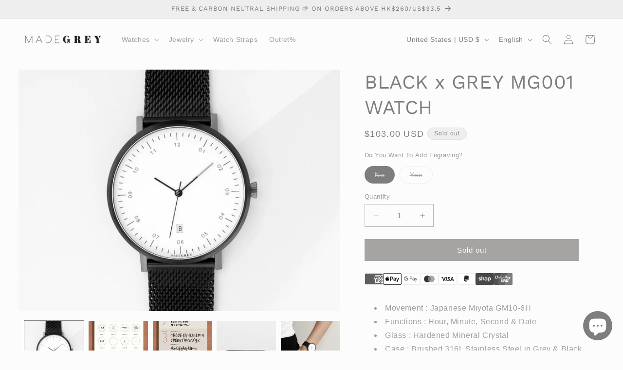

--- FILE ---
content_type: text/html; charset=utf-8
request_url: https://www.madegrey.com/products/black-grey-mg001
body_size: 56762
content:
<!doctype html>
<html class="js" lang="en">
  <head>
    <meta charset="utf-8">
    <meta http-equiv="X-UA-Compatible" content="IE=edge">
    <meta name="viewport" content="width=device-width,initial-scale=1">
    <meta name="theme-color" content="">
    <link rel="canonical" href="https://www.madegrey.com/products/black-grey-mg001"><link rel="icon" type="image/png" href="//www.madegrey.com/cdn/shop/files/MG-03_472268cb-7639-46cc-bbdb-41c458ffccc0.png?crop=center&height=32&v=1708485003&width=32"><link rel="preconnect" href="https://fonts.shopifycdn.com" crossorigin><title>
      BLACK x GREY MG001 WATCH
 &ndash; MADEGREY</title>

    
      <meta name="description" content="A modern fusion of minimal lines and colors. This is our interpretation of a contemporary everyday watch with the brushed black and grey two layer case paired with minimalist white dial and matte finish stainless steel strap.">
    

    

<meta property="og:site_name" content="MADEGREY">
<meta property="og:url" content="https://www.madegrey.com/products/black-grey-mg001">
<meta property="og:title" content="BLACK x GREY MG001 WATCH">
<meta property="og:type" content="product">
<meta property="og:description" content="A modern fusion of minimal lines and colors. This is our interpretation of a contemporary everyday watch with the brushed black and grey two layer case paired with minimalist white dial and matte finish stainless steel strap."><meta property="og:image" content="http://www.madegrey.com/cdn/shop/products/MG0015.png?v=1586844686">
  <meta property="og:image:secure_url" content="https://www.madegrey.com/cdn/shop/products/MG0015.png?v=1586844686">
  <meta property="og:image:width" content="1600">
  <meta property="og:image:height" content="1200"><meta property="og:price:amount" content="103.00">
  <meta property="og:price:currency" content="USD"><meta name="twitter:card" content="summary_large_image">
<meta name="twitter:title" content="BLACK x GREY MG001 WATCH">
<meta name="twitter:description" content="A modern fusion of minimal lines and colors. This is our interpretation of a contemporary everyday watch with the brushed black and grey two layer case paired with minimalist white dial and matte finish stainless steel strap.">


    <script src="//www.madegrey.com/cdn/shop/t/23/assets/constants.js?v=132983761750457495441747560350" defer="defer"></script>
    <script src="//www.madegrey.com/cdn/shop/t/23/assets/pubsub.js?v=158357773527763999511747560393" defer="defer"></script>
    <script src="//www.madegrey.com/cdn/shop/t/23/assets/global.js?v=152862011079830610291747560354" defer="defer"></script>
    <script src="//www.madegrey.com/cdn/shop/t/23/assets/details-disclosure.js?v=13653116266235556501747560352" defer="defer"></script>
    <script src="//www.madegrey.com/cdn/shop/t/23/assets/details-modal.js?v=25581673532751508451747560352" defer="defer"></script>
    <script src="//www.madegrey.com/cdn/shop/t/23/assets/search-form.js?v=133129549252120666541747560397" defer="defer"></script><script src="//www.madegrey.com/cdn/shop/t/23/assets/animations.js?v=88693664871331136111747560332" defer="defer"></script><script>window.performance && window.performance.mark && window.performance.mark('shopify.content_for_header.start');</script><meta name="google-site-verification" content="8aYRKPHHCyV4eQ_lYMZK7PcjOouzRw6jQ38_Z_4DNHk">
<meta id="shopify-digital-wallet" name="shopify-digital-wallet" content="/18818841/digital_wallets/dialog">
<meta name="shopify-checkout-api-token" content="14912a92d40a8682a768b4a3a996a9e9">
<meta id="in-context-paypal-metadata" data-shop-id="18818841" data-venmo-supported="false" data-environment="production" data-locale="en_US" data-paypal-v4="true" data-currency="USD">
<link rel="alternate" hreflang="x-default" href="https://www.madegrey.com/products/black-grey-mg001">
<link rel="alternate" hreflang="en" href="https://www.madegrey.com/products/black-grey-mg001">
<link rel="alternate" hreflang="zh-Hant" href="https://www.madegrey.com/zh/products/black-grey-mg001">
<link rel="alternate" hreflang="en-TW" href="https://www.madegrey.com/en-tw/products/black-grey-mg001">
<link rel="alternate" hreflang="zh-Hant-TW" href="https://www.madegrey.com/zh-tw/products/black-grey-mg001">
<link rel="alternate" hreflang="zh-Hant-AU" href="https://www.madegrey.com/zh/products/black-grey-mg001">
<link rel="alternate" hreflang="zh-Hant-CA" href="https://www.madegrey.com/zh/products/black-grey-mg001">
<link rel="alternate" hreflang="zh-Hant-CN" href="https://www.madegrey.com/zh/products/black-grey-mg001">
<link rel="alternate" hreflang="zh-Hant-GB" href="https://www.madegrey.com/zh/products/black-grey-mg001">
<link rel="alternate" hreflang="zh-Hant-HK" href="https://www.madegrey.com/zh/products/black-grey-mg001">
<link rel="alternate" hreflang="zh-Hant-ID" href="https://www.madegrey.com/zh/products/black-grey-mg001">
<link rel="alternate" hreflang="zh-Hant-JP" href="https://www.madegrey.com/zh/products/black-grey-mg001">
<link rel="alternate" hreflang="zh-Hant-MO" href="https://www.madegrey.com/zh/products/black-grey-mg001">
<link rel="alternate" hreflang="zh-Hant-NZ" href="https://www.madegrey.com/zh/products/black-grey-mg001">
<link rel="alternate" hreflang="zh-Hant-SG" href="https://www.madegrey.com/zh/products/black-grey-mg001">
<link rel="alternate" hreflang="zh-Hant-TH" href="https://www.madegrey.com/zh/products/black-grey-mg001">
<link rel="alternate" hreflang="zh-Hant-US" href="https://www.madegrey.com/zh/products/black-grey-mg001">
<link rel="alternate" type="application/json+oembed" href="https://www.madegrey.com/products/black-grey-mg001.oembed">
<script async="async" src="/checkouts/internal/preloads.js?locale=en-US"></script>
<link rel="preconnect" href="https://shop.app" crossorigin="anonymous">
<script async="async" src="https://shop.app/checkouts/internal/preloads.js?locale=en-US&shop_id=18818841" crossorigin="anonymous"></script>
<script id="apple-pay-shop-capabilities" type="application/json">{"shopId":18818841,"countryCode":"HK","currencyCode":"USD","merchantCapabilities":["supports3DS"],"merchantId":"gid:\/\/shopify\/Shop\/18818841","merchantName":"MADEGREY","requiredBillingContactFields":["postalAddress","email","phone"],"requiredShippingContactFields":["postalAddress","email","phone"],"shippingType":"shipping","supportedNetworks":["visa","masterCard","amex"],"total":{"type":"pending","label":"MADEGREY","amount":"1.00"},"shopifyPaymentsEnabled":true,"supportsSubscriptions":true}</script>
<script id="shopify-features" type="application/json">{"accessToken":"14912a92d40a8682a768b4a3a996a9e9","betas":["rich-media-storefront-analytics"],"domain":"www.madegrey.com","predictiveSearch":true,"shopId":18818841,"locale":"en"}</script>
<script>var Shopify = Shopify || {};
Shopify.shop = "madegrey.myshopify.com";
Shopify.locale = "en";
Shopify.currency = {"active":"USD","rate":"0.13081092"};
Shopify.country = "US";
Shopify.theme = {"name":"Updated copy of Taste 18 May 25","id":127208620117,"schema_name":"Taste","schema_version":"15.2.0","theme_store_id":1434,"role":"main"};
Shopify.theme.handle = "null";
Shopify.theme.style = {"id":null,"handle":null};
Shopify.cdnHost = "www.madegrey.com/cdn";
Shopify.routes = Shopify.routes || {};
Shopify.routes.root = "/";</script>
<script type="module">!function(o){(o.Shopify=o.Shopify||{}).modules=!0}(window);</script>
<script>!function(o){function n(){var o=[];function n(){o.push(Array.prototype.slice.apply(arguments))}return n.q=o,n}var t=o.Shopify=o.Shopify||{};t.loadFeatures=n(),t.autoloadFeatures=n()}(window);</script>
<script>
  window.ShopifyPay = window.ShopifyPay || {};
  window.ShopifyPay.apiHost = "shop.app\/pay";
  window.ShopifyPay.redirectState = null;
</script>
<script id="shop-js-analytics" type="application/json">{"pageType":"product"}</script>
<script defer="defer" async type="module" src="//www.madegrey.com/cdn/shopifycloud/shop-js/modules/v2/client.init-shop-cart-sync_BT-GjEfc.en.esm.js"></script>
<script defer="defer" async type="module" src="//www.madegrey.com/cdn/shopifycloud/shop-js/modules/v2/chunk.common_D58fp_Oc.esm.js"></script>
<script defer="defer" async type="module" src="//www.madegrey.com/cdn/shopifycloud/shop-js/modules/v2/chunk.modal_xMitdFEc.esm.js"></script>
<script type="module">
  await import("//www.madegrey.com/cdn/shopifycloud/shop-js/modules/v2/client.init-shop-cart-sync_BT-GjEfc.en.esm.js");
await import("//www.madegrey.com/cdn/shopifycloud/shop-js/modules/v2/chunk.common_D58fp_Oc.esm.js");
await import("//www.madegrey.com/cdn/shopifycloud/shop-js/modules/v2/chunk.modal_xMitdFEc.esm.js");

  window.Shopify.SignInWithShop?.initShopCartSync?.({"fedCMEnabled":true,"windoidEnabled":true});

</script>
<script>
  window.Shopify = window.Shopify || {};
  if (!window.Shopify.featureAssets) window.Shopify.featureAssets = {};
  window.Shopify.featureAssets['shop-js'] = {"shop-cart-sync":["modules/v2/client.shop-cart-sync_DZOKe7Ll.en.esm.js","modules/v2/chunk.common_D58fp_Oc.esm.js","modules/v2/chunk.modal_xMitdFEc.esm.js"],"init-fed-cm":["modules/v2/client.init-fed-cm_B6oLuCjv.en.esm.js","modules/v2/chunk.common_D58fp_Oc.esm.js","modules/v2/chunk.modal_xMitdFEc.esm.js"],"shop-cash-offers":["modules/v2/client.shop-cash-offers_D2sdYoxE.en.esm.js","modules/v2/chunk.common_D58fp_Oc.esm.js","modules/v2/chunk.modal_xMitdFEc.esm.js"],"shop-login-button":["modules/v2/client.shop-login-button_QeVjl5Y3.en.esm.js","modules/v2/chunk.common_D58fp_Oc.esm.js","modules/v2/chunk.modal_xMitdFEc.esm.js"],"pay-button":["modules/v2/client.pay-button_DXTOsIq6.en.esm.js","modules/v2/chunk.common_D58fp_Oc.esm.js","modules/v2/chunk.modal_xMitdFEc.esm.js"],"shop-button":["modules/v2/client.shop-button_DQZHx9pm.en.esm.js","modules/v2/chunk.common_D58fp_Oc.esm.js","modules/v2/chunk.modal_xMitdFEc.esm.js"],"avatar":["modules/v2/client.avatar_BTnouDA3.en.esm.js"],"init-windoid":["modules/v2/client.init-windoid_CR1B-cfM.en.esm.js","modules/v2/chunk.common_D58fp_Oc.esm.js","modules/v2/chunk.modal_xMitdFEc.esm.js"],"init-shop-for-new-customer-accounts":["modules/v2/client.init-shop-for-new-customer-accounts_C_vY_xzh.en.esm.js","modules/v2/client.shop-login-button_QeVjl5Y3.en.esm.js","modules/v2/chunk.common_D58fp_Oc.esm.js","modules/v2/chunk.modal_xMitdFEc.esm.js"],"init-shop-email-lookup-coordinator":["modules/v2/client.init-shop-email-lookup-coordinator_BI7n9ZSv.en.esm.js","modules/v2/chunk.common_D58fp_Oc.esm.js","modules/v2/chunk.modal_xMitdFEc.esm.js"],"init-shop-cart-sync":["modules/v2/client.init-shop-cart-sync_BT-GjEfc.en.esm.js","modules/v2/chunk.common_D58fp_Oc.esm.js","modules/v2/chunk.modal_xMitdFEc.esm.js"],"shop-toast-manager":["modules/v2/client.shop-toast-manager_DiYdP3xc.en.esm.js","modules/v2/chunk.common_D58fp_Oc.esm.js","modules/v2/chunk.modal_xMitdFEc.esm.js"],"init-customer-accounts":["modules/v2/client.init-customer-accounts_D9ZNqS-Q.en.esm.js","modules/v2/client.shop-login-button_QeVjl5Y3.en.esm.js","modules/v2/chunk.common_D58fp_Oc.esm.js","modules/v2/chunk.modal_xMitdFEc.esm.js"],"init-customer-accounts-sign-up":["modules/v2/client.init-customer-accounts-sign-up_iGw4briv.en.esm.js","modules/v2/client.shop-login-button_QeVjl5Y3.en.esm.js","modules/v2/chunk.common_D58fp_Oc.esm.js","modules/v2/chunk.modal_xMitdFEc.esm.js"],"shop-follow-button":["modules/v2/client.shop-follow-button_CqMgW2wH.en.esm.js","modules/v2/chunk.common_D58fp_Oc.esm.js","modules/v2/chunk.modal_xMitdFEc.esm.js"],"checkout-modal":["modules/v2/client.checkout-modal_xHeaAweL.en.esm.js","modules/v2/chunk.common_D58fp_Oc.esm.js","modules/v2/chunk.modal_xMitdFEc.esm.js"],"shop-login":["modules/v2/client.shop-login_D91U-Q7h.en.esm.js","modules/v2/chunk.common_D58fp_Oc.esm.js","modules/v2/chunk.modal_xMitdFEc.esm.js"],"lead-capture":["modules/v2/client.lead-capture_BJmE1dJe.en.esm.js","modules/v2/chunk.common_D58fp_Oc.esm.js","modules/v2/chunk.modal_xMitdFEc.esm.js"],"payment-terms":["modules/v2/client.payment-terms_Ci9AEqFq.en.esm.js","modules/v2/chunk.common_D58fp_Oc.esm.js","modules/v2/chunk.modal_xMitdFEc.esm.js"]};
</script>
<script>(function() {
  var isLoaded = false;
  function asyncLoad() {
    if (isLoaded) return;
    isLoaded = true;
    var urls = ["https:\/\/instashop.s3.amazonaws.com\/js-gz\/embed\/embed-1.6.7.js?gallery\u0026shop=madegrey.myshopify.com","https:\/\/storage.nfcube.com\/instafeed-635812c73276bb0806a2f2612c3fe0eb.js?shop=madegrey.myshopify.com","https:\/\/cdn.hextom.com\/js\/eventpromotionbar.js?shop=madegrey.myshopify.com"];
    for (var i = 0; i < urls.length; i++) {
      var s = document.createElement('script');
      s.type = 'text/javascript';
      s.async = true;
      s.src = urls[i];
      var x = document.getElementsByTagName('script')[0];
      x.parentNode.insertBefore(s, x);
    }
  };
  if(window.attachEvent) {
    window.attachEvent('onload', asyncLoad);
  } else {
    window.addEventListener('load', asyncLoad, false);
  }
})();</script>
<script id="__st">var __st={"a":18818841,"offset":28800,"reqid":"d757e4b1-cad0-4e6d-9f50-c74934195b6c-1769440424","pageurl":"www.madegrey.com\/products\/black-grey-mg001","u":"e5eb5142b9b7","p":"product","rtyp":"product","rid":10343476934};</script>
<script>window.ShopifyPaypalV4VisibilityTracking = true;</script>
<script id="captcha-bootstrap">!function(){'use strict';const t='contact',e='account',n='new_comment',o=[[t,t],['blogs',n],['comments',n],[t,'customer']],c=[[e,'customer_login'],[e,'guest_login'],[e,'recover_customer_password'],[e,'create_customer']],r=t=>t.map((([t,e])=>`form[action*='/${t}']:not([data-nocaptcha='true']) input[name='form_type'][value='${e}']`)).join(','),a=t=>()=>t?[...document.querySelectorAll(t)].map((t=>t.form)):[];function s(){const t=[...o],e=r(t);return a(e)}const i='password',u='form_key',d=['recaptcha-v3-token','g-recaptcha-response','h-captcha-response',i],f=()=>{try{return window.sessionStorage}catch{return}},m='__shopify_v',_=t=>t.elements[u];function p(t,e,n=!1){try{const o=window.sessionStorage,c=JSON.parse(o.getItem(e)),{data:r}=function(t){const{data:e,action:n}=t;return t[m]||n?{data:e,action:n}:{data:t,action:n}}(c);for(const[e,n]of Object.entries(r))t.elements[e]&&(t.elements[e].value=n);n&&o.removeItem(e)}catch(o){console.error('form repopulation failed',{error:o})}}const l='form_type',E='cptcha';function T(t){t.dataset[E]=!0}const w=window,h=w.document,L='Shopify',v='ce_forms',y='captcha';let A=!1;((t,e)=>{const n=(g='f06e6c50-85a8-45c8-87d0-21a2b65856fe',I='https://cdn.shopify.com/shopifycloud/storefront-forms-hcaptcha/ce_storefront_forms_captcha_hcaptcha.v1.5.2.iife.js',D={infoText:'Protected by hCaptcha',privacyText:'Privacy',termsText:'Terms'},(t,e,n)=>{const o=w[L][v],c=o.bindForm;if(c)return c(t,g,e,D).then(n);var r;o.q.push([[t,g,e,D],n]),r=I,A||(h.body.append(Object.assign(h.createElement('script'),{id:'captcha-provider',async:!0,src:r})),A=!0)});var g,I,D;w[L]=w[L]||{},w[L][v]=w[L][v]||{},w[L][v].q=[],w[L][y]=w[L][y]||{},w[L][y].protect=function(t,e){n(t,void 0,e),T(t)},Object.freeze(w[L][y]),function(t,e,n,w,h,L){const[v,y,A,g]=function(t,e,n){const i=e?o:[],u=t?c:[],d=[...i,...u],f=r(d),m=r(i),_=r(d.filter((([t,e])=>n.includes(e))));return[a(f),a(m),a(_),s()]}(w,h,L),I=t=>{const e=t.target;return e instanceof HTMLFormElement?e:e&&e.form},D=t=>v().includes(t);t.addEventListener('submit',(t=>{const e=I(t);if(!e)return;const n=D(e)&&!e.dataset.hcaptchaBound&&!e.dataset.recaptchaBound,o=_(e),c=g().includes(e)&&(!o||!o.value);(n||c)&&t.preventDefault(),c&&!n&&(function(t){try{if(!f())return;!function(t){const e=f();if(!e)return;const n=_(t);if(!n)return;const o=n.value;o&&e.removeItem(o)}(t);const e=Array.from(Array(32),(()=>Math.random().toString(36)[2])).join('');!function(t,e){_(t)||t.append(Object.assign(document.createElement('input'),{type:'hidden',name:u})),t.elements[u].value=e}(t,e),function(t,e){const n=f();if(!n)return;const o=[...t.querySelectorAll(`input[type='${i}']`)].map((({name:t})=>t)),c=[...d,...o],r={};for(const[a,s]of new FormData(t).entries())c.includes(a)||(r[a]=s);n.setItem(e,JSON.stringify({[m]:1,action:t.action,data:r}))}(t,e)}catch(e){console.error('failed to persist form',e)}}(e),e.submit())}));const S=(t,e)=>{t&&!t.dataset[E]&&(n(t,e.some((e=>e===t))),T(t))};for(const o of['focusin','change'])t.addEventListener(o,(t=>{const e=I(t);D(e)&&S(e,y())}));const B=e.get('form_key'),M=e.get(l),P=B&&M;t.addEventListener('DOMContentLoaded',(()=>{const t=y();if(P)for(const e of t)e.elements[l].value===M&&p(e,B);[...new Set([...A(),...v().filter((t=>'true'===t.dataset.shopifyCaptcha))])].forEach((e=>S(e,t)))}))}(h,new URLSearchParams(w.location.search),n,t,e,['guest_login'])})(!0,!0)}();</script>
<script integrity="sha256-4kQ18oKyAcykRKYeNunJcIwy7WH5gtpwJnB7kiuLZ1E=" data-source-attribution="shopify.loadfeatures" defer="defer" src="//www.madegrey.com/cdn/shopifycloud/storefront/assets/storefront/load_feature-a0a9edcb.js" crossorigin="anonymous"></script>
<script crossorigin="anonymous" defer="defer" src="//www.madegrey.com/cdn/shopifycloud/storefront/assets/shopify_pay/storefront-65b4c6d7.js?v=20250812"></script>
<script data-source-attribution="shopify.dynamic_checkout.dynamic.init">var Shopify=Shopify||{};Shopify.PaymentButton=Shopify.PaymentButton||{isStorefrontPortableWallets:!0,init:function(){window.Shopify.PaymentButton.init=function(){};var t=document.createElement("script");t.src="https://www.madegrey.com/cdn/shopifycloud/portable-wallets/latest/portable-wallets.en.js",t.type="module",document.head.appendChild(t)}};
</script>
<script data-source-attribution="shopify.dynamic_checkout.buyer_consent">
  function portableWalletsHideBuyerConsent(e){var t=document.getElementById("shopify-buyer-consent"),n=document.getElementById("shopify-subscription-policy-button");t&&n&&(t.classList.add("hidden"),t.setAttribute("aria-hidden","true"),n.removeEventListener("click",e))}function portableWalletsShowBuyerConsent(e){var t=document.getElementById("shopify-buyer-consent"),n=document.getElementById("shopify-subscription-policy-button");t&&n&&(t.classList.remove("hidden"),t.removeAttribute("aria-hidden"),n.addEventListener("click",e))}window.Shopify?.PaymentButton&&(window.Shopify.PaymentButton.hideBuyerConsent=portableWalletsHideBuyerConsent,window.Shopify.PaymentButton.showBuyerConsent=portableWalletsShowBuyerConsent);
</script>
<script data-source-attribution="shopify.dynamic_checkout.cart.bootstrap">document.addEventListener("DOMContentLoaded",(function(){function t(){return document.querySelector("shopify-accelerated-checkout-cart, shopify-accelerated-checkout")}if(t())Shopify.PaymentButton.init();else{new MutationObserver((function(e,n){t()&&(Shopify.PaymentButton.init(),n.disconnect())})).observe(document.body,{childList:!0,subtree:!0})}}));
</script>
<link id="shopify-accelerated-checkout-styles" rel="stylesheet" media="screen" href="https://www.madegrey.com/cdn/shopifycloud/portable-wallets/latest/accelerated-checkout-backwards-compat.css" crossorigin="anonymous">
<style id="shopify-accelerated-checkout-cart">
        #shopify-buyer-consent {
  margin-top: 1em;
  display: inline-block;
  width: 100%;
}

#shopify-buyer-consent.hidden {
  display: none;
}

#shopify-subscription-policy-button {
  background: none;
  border: none;
  padding: 0;
  text-decoration: underline;
  font-size: inherit;
  cursor: pointer;
}

#shopify-subscription-policy-button::before {
  box-shadow: none;
}

      </style>
<script id="sections-script" data-sections="header" defer="defer" src="//www.madegrey.com/cdn/shop/t/23/compiled_assets/scripts.js?v=2627"></script>
<script>window.performance && window.performance.mark && window.performance.mark('shopify.content_for_header.end');</script>


    <style data-shopify>
      
      
      
      
      @font-face {
  font-family: "Work Sans";
  font-weight: 400;
  font-style: normal;
  font-display: swap;
  src: url("//www.madegrey.com/cdn/fonts/work_sans/worksans_n4.b7973b3d07d0ace13de1b1bea9c45759cdbe12cf.woff2") format("woff2"),
       url("//www.madegrey.com/cdn/fonts/work_sans/worksans_n4.cf5ceb1e6d373a9505e637c1aff0a71d0959556d.woff") format("woff");
}


      
        :root,
        .color-background-1 {
          --color-background: 252,252,252;
        
          --gradient-background: #fcfcfc;
        

        

        --color-foreground: 126,126,126;
        --color-background-contrast: 188,188,188;
        --color-shadow: 2,9,18;
        --color-button: 78,77,75;
        --color-button-text: 252,252,252;
        --color-secondary-button: 252,252,252;
        --color-secondary-button-text: 0,0,0;
        --color-link: 0,0,0;
        --color-badge-foreground: 126,126,126;
        --color-badge-background: 252,252,252;
        --color-badge-border: 126,126,126;
        --payment-terms-background-color: rgb(252 252 252);
      }
      
        
        .color-background-2 {
          --color-background: 228,246,255;
        
          --gradient-background: #e4f6ff;
        

        

        --color-foreground: 2,9,18;
        --color-background-contrast: 100,203,255;
        --color-shadow: 2,9,18;
        --color-button: 2,9,18;
        --color-button-text: 228,246,255;
        --color-secondary-button: 228,246,255;
        --color-secondary-button-text: 2,9,18;
        --color-link: 2,9,18;
        --color-badge-foreground: 2,9,18;
        --color-badge-background: 228,246,255;
        --color-badge-border: 2,9,18;
        --payment-terms-background-color: rgb(228 246 255);
      }
      
        
        .color-inverse {
          --color-background: 238,238,238;
        
          --gradient-background: #eeeeee;
        

        

        --color-foreground: 126,126,126;
        --color-background-contrast: 174,174,174;
        --color-shadow: 2,9,18;
        --color-button: 2,9,18;
        --color-button-text: 219,233,224;
        --color-secondary-button: 238,238,238;
        --color-secondary-button-text: 2,9,18;
        --color-link: 2,9,18;
        --color-badge-foreground: 126,126,126;
        --color-badge-background: 238,238,238;
        --color-badge-border: 126,126,126;
        --payment-terms-background-color: rgb(238 238 238);
      }
      
        
        .color-accent-1 {
          --color-background: 238,238,238;
        
          --gradient-background: #eeeeee;
        

        

        --color-foreground: 126,126,126;
        --color-background-contrast: 174,174,174;
        --color-shadow: 2,9,18;
        --color-button: 252,252,252;
        --color-button-text: 126,126,126;
        --color-secondary-button: 238,238,238;
        --color-secondary-button-text: 252,252,252;
        --color-link: 252,252,252;
        --color-badge-foreground: 126,126,126;
        --color-badge-background: 238,238,238;
        --color-badge-border: 126,126,126;
        --payment-terms-background-color: rgb(238 238 238);
      }
      
        
        .color-accent-2 {
          --color-background: 255,223,184;
        
          --gradient-background: #ffdfb8;
        

        

        --color-foreground: 2,9,18;
        --color-background-contrast: 255,166,57;
        --color-shadow: 2,9,18;
        --color-button: 2,9,18;
        --color-button-text: 255,223,184;
        --color-secondary-button: 255,223,184;
        --color-secondary-button-text: 2,9,18;
        --color-link: 2,9,18;
        --color-badge-foreground: 2,9,18;
        --color-badge-background: 255,223,184;
        --color-badge-border: 2,9,18;
        --payment-terms-background-color: rgb(255 223 184);
      }
      

      body, .color-background-1, .color-background-2, .color-inverse, .color-accent-1, .color-accent-2 {
        color: rgba(var(--color-foreground), 0.75);
        background-color: rgb(var(--color-background));
      }

      :root {
        --font-body-family: "system_ui", -apple-system, 'Segoe UI', Roboto, 'Helvetica Neue', 'Noto Sans', 'Liberation Sans', Arial, sans-serif, 'Apple Color Emoji', 'Segoe UI Emoji', 'Segoe UI Symbol', 'Noto Color Emoji';
        --font-body-style: normal;
        --font-body-weight: 400;
        --font-body-weight-bold: 700;

        --font-heading-family: "Work Sans", sans-serif;
        --font-heading-style: normal;
        --font-heading-weight: 400;

        --font-body-scale: 1.0;
        --font-heading-scale: 1.0;

        --media-padding: px;
        --media-border-opacity: 1.0;
        --media-border-width: 0px;
        --media-radius: 0px;
        --media-shadow-opacity: 0.0;
        --media-shadow-horizontal-offset: 0px;
        --media-shadow-vertical-offset: 4px;
        --media-shadow-blur-radius: 5px;
        --media-shadow-visible: 0;

        --page-width: 140rem;
        --page-width-margin: 0rem;

        --product-card-image-padding: 0.0rem;
        --product-card-corner-radius: 0.0rem;
        --product-card-text-alignment: left;
        --product-card-border-width: 0.0rem;
        --product-card-border-opacity: 0.1;
        --product-card-shadow-opacity: 0.0;
        --product-card-shadow-visible: 0;
        --product-card-shadow-horizontal-offset: 0.0rem;
        --product-card-shadow-vertical-offset: 0.4rem;
        --product-card-shadow-blur-radius: 0.5rem;

        --collection-card-image-padding: 0.0rem;
        --collection-card-corner-radius: 0.0rem;
        --collection-card-text-alignment: center;
        --collection-card-border-width: 0.0rem;
        --collection-card-border-opacity: 0.1;
        --collection-card-shadow-opacity: 0.0;
        --collection-card-shadow-visible: 0;
        --collection-card-shadow-horizontal-offset: 0.0rem;
        --collection-card-shadow-vertical-offset: 0.4rem;
        --collection-card-shadow-blur-radius: 0.5rem;

        --blog-card-image-padding: 0.0rem;
        --blog-card-corner-radius: 0.0rem;
        --blog-card-text-alignment: center;
        --blog-card-border-width: 0.0rem;
        --blog-card-border-opacity: 0.1;
        --blog-card-shadow-opacity: 0.0;
        --blog-card-shadow-visible: 0;
        --blog-card-shadow-horizontal-offset: 0.0rem;
        --blog-card-shadow-vertical-offset: 0.4rem;
        --blog-card-shadow-blur-radius: 0.5rem;

        --badge-corner-radius: 4.0rem;

        --popup-border-width: 0px;
        --popup-border-opacity: 1.0;
        --popup-corner-radius: 0px;
        --popup-shadow-opacity: 0.0;
        --popup-shadow-horizontal-offset: 0px;
        --popup-shadow-vertical-offset: 8px;
        --popup-shadow-blur-radius: 5px;

        --drawer-border-width: 2px;
        --drawer-border-opacity: 1.0;
        --drawer-shadow-opacity: 0.0;
        --drawer-shadow-horizontal-offset: 0px;
        --drawer-shadow-vertical-offset: 4px;
        --drawer-shadow-blur-radius: 5px;

        --spacing-sections-desktop: 20px;
        --spacing-sections-mobile: 20px;

        --grid-desktop-vertical-spacing: 24px;
        --grid-desktop-horizontal-spacing: 24px;
        --grid-mobile-vertical-spacing: 12px;
        --grid-mobile-horizontal-spacing: 12px;

        --text-boxes-border-opacity: 1.0;
        --text-boxes-border-width: 0px;
        --text-boxes-radius: 0px;
        --text-boxes-shadow-opacity: 0.0;
        --text-boxes-shadow-visible: 0;
        --text-boxes-shadow-horizontal-offset: 0px;
        --text-boxes-shadow-vertical-offset: 4px;
        --text-boxes-shadow-blur-radius: 5px;

        --buttons-radius: 0px;
        --buttons-radius-outset: 0px;
        --buttons-border-width: 0px;
        --buttons-border-opacity: 1.0;
        --buttons-shadow-opacity: 0.0;
        --buttons-shadow-visible: 0;
        --buttons-shadow-horizontal-offset: 0px;
        --buttons-shadow-vertical-offset: 4px;
        --buttons-shadow-blur-radius: 5px;
        --buttons-border-offset: 0px;

        --inputs-radius: 0px;
        --inputs-border-width: 1px;
        --inputs-border-opacity: 0.55;
        --inputs-shadow-opacity: 0.0;
        --inputs-shadow-horizontal-offset: 0px;
        --inputs-margin-offset: 0px;
        --inputs-shadow-vertical-offset: 4px;
        --inputs-shadow-blur-radius: 5px;
        --inputs-radius-outset: 0px;

        --variant-pills-radius: 40px;
        --variant-pills-border-width: 1px;
        --variant-pills-border-opacity: 0.55;
        --variant-pills-shadow-opacity: 0.0;
        --variant-pills-shadow-horizontal-offset: 0px;
        --variant-pills-shadow-vertical-offset: 4px;
        --variant-pills-shadow-blur-radius: 5px;
      }

      *,
      *::before,
      *::after {
        box-sizing: inherit;
      }

      html {
        box-sizing: border-box;
        font-size: calc(var(--font-body-scale) * 62.5%);
        height: 100%;
      }

      body {
        display: grid;
        grid-template-rows: auto auto 1fr auto;
        grid-template-columns: 100%;
        min-height: 100%;
        margin: 0;
        font-size: 1.5rem;
        letter-spacing: 0.06rem;
        line-height: calc(1 + 0.8 / var(--font-body-scale));
        font-family: var(--font-body-family);
        font-style: var(--font-body-style);
        font-weight: var(--font-body-weight);
      }

      @media screen and (min-width: 750px) {
        body {
          font-size: 1.6rem;
        }
      }
    </style>

    <link href="//www.madegrey.com/cdn/shop/t/23/assets/base.css?v=112999212960515214421747594413" rel="stylesheet" type="text/css" media="all" />
    <link rel="stylesheet" href="//www.madegrey.com/cdn/shop/t/23/assets/component-cart-items.css?v=123238115697927560811747560337" media="print" onload="this.media='all'">
      <link rel="preload" as="font" href="//www.madegrey.com/cdn/fonts/work_sans/worksans_n4.b7973b3d07d0ace13de1b1bea9c45759cdbe12cf.woff2" type="font/woff2" crossorigin>
      
<link href="//www.madegrey.com/cdn/shop/t/23/assets/component-localization-form.css?v=170315343355214948141747560341" rel="stylesheet" type="text/css" media="all" />
      <script src="//www.madegrey.com/cdn/shop/t/23/assets/localization-form.js?v=144176611646395275351747560387" defer="defer"></script><link
        rel="stylesheet"
        href="//www.madegrey.com/cdn/shop/t/23/assets/component-predictive-search.css?v=118923337488134913561747560345"
        media="print"
        onload="this.media='all'"
      ><script>
      if (Shopify.designMode) {
        document.documentElement.classList.add('shopify-design-mode');
      }
    </script>
  <script src="https://cdn.shopify.com/extensions/e8878072-2f6b-4e89-8082-94b04320908d/inbox-1254/assets/inbox-chat-loader.js" type="text/javascript" defer="defer"></script>
<link href="https://monorail-edge.shopifysvc.com" rel="dns-prefetch">
<script>(function(){if ("sendBeacon" in navigator && "performance" in window) {try {var session_token_from_headers = performance.getEntriesByType('navigation')[0].serverTiming.find(x => x.name == '_s').description;} catch {var session_token_from_headers = undefined;}var session_cookie_matches = document.cookie.match(/_shopify_s=([^;]*)/);var session_token_from_cookie = session_cookie_matches && session_cookie_matches.length === 2 ? session_cookie_matches[1] : "";var session_token = session_token_from_headers || session_token_from_cookie || "";function handle_abandonment_event(e) {var entries = performance.getEntries().filter(function(entry) {return /monorail-edge.shopifysvc.com/.test(entry.name);});if (!window.abandonment_tracked && entries.length === 0) {window.abandonment_tracked = true;var currentMs = Date.now();var navigation_start = performance.timing.navigationStart;var payload = {shop_id: 18818841,url: window.location.href,navigation_start,duration: currentMs - navigation_start,session_token,page_type: "product"};window.navigator.sendBeacon("https://monorail-edge.shopifysvc.com/v1/produce", JSON.stringify({schema_id: "online_store_buyer_site_abandonment/1.1",payload: payload,metadata: {event_created_at_ms: currentMs,event_sent_at_ms: currentMs}}));}}window.addEventListener('pagehide', handle_abandonment_event);}}());</script>
<script id="web-pixels-manager-setup">(function e(e,d,r,n,o){if(void 0===o&&(o={}),!Boolean(null===(a=null===(i=window.Shopify)||void 0===i?void 0:i.analytics)||void 0===a?void 0:a.replayQueue)){var i,a;window.Shopify=window.Shopify||{};var t=window.Shopify;t.analytics=t.analytics||{};var s=t.analytics;s.replayQueue=[],s.publish=function(e,d,r){return s.replayQueue.push([e,d,r]),!0};try{self.performance.mark("wpm:start")}catch(e){}var l=function(){var e={modern:/Edge?\/(1{2}[4-9]|1[2-9]\d|[2-9]\d{2}|\d{4,})\.\d+(\.\d+|)|Firefox\/(1{2}[4-9]|1[2-9]\d|[2-9]\d{2}|\d{4,})\.\d+(\.\d+|)|Chrom(ium|e)\/(9{2}|\d{3,})\.\d+(\.\d+|)|(Maci|X1{2}).+ Version\/(15\.\d+|(1[6-9]|[2-9]\d|\d{3,})\.\d+)([,.]\d+|)( \(\w+\)|)( Mobile\/\w+|) Safari\/|Chrome.+OPR\/(9{2}|\d{3,})\.\d+\.\d+|(CPU[ +]OS|iPhone[ +]OS|CPU[ +]iPhone|CPU IPhone OS|CPU iPad OS)[ +]+(15[._]\d+|(1[6-9]|[2-9]\d|\d{3,})[._]\d+)([._]\d+|)|Android:?[ /-](13[3-9]|1[4-9]\d|[2-9]\d{2}|\d{4,})(\.\d+|)(\.\d+|)|Android.+Firefox\/(13[5-9]|1[4-9]\d|[2-9]\d{2}|\d{4,})\.\d+(\.\d+|)|Android.+Chrom(ium|e)\/(13[3-9]|1[4-9]\d|[2-9]\d{2}|\d{4,})\.\d+(\.\d+|)|SamsungBrowser\/([2-9]\d|\d{3,})\.\d+/,legacy:/Edge?\/(1[6-9]|[2-9]\d|\d{3,})\.\d+(\.\d+|)|Firefox\/(5[4-9]|[6-9]\d|\d{3,})\.\d+(\.\d+|)|Chrom(ium|e)\/(5[1-9]|[6-9]\d|\d{3,})\.\d+(\.\d+|)([\d.]+$|.*Safari\/(?![\d.]+ Edge\/[\d.]+$))|(Maci|X1{2}).+ Version\/(10\.\d+|(1[1-9]|[2-9]\d|\d{3,})\.\d+)([,.]\d+|)( \(\w+\)|)( Mobile\/\w+|) Safari\/|Chrome.+OPR\/(3[89]|[4-9]\d|\d{3,})\.\d+\.\d+|(CPU[ +]OS|iPhone[ +]OS|CPU[ +]iPhone|CPU IPhone OS|CPU iPad OS)[ +]+(10[._]\d+|(1[1-9]|[2-9]\d|\d{3,})[._]\d+)([._]\d+|)|Android:?[ /-](13[3-9]|1[4-9]\d|[2-9]\d{2}|\d{4,})(\.\d+|)(\.\d+|)|Mobile Safari.+OPR\/([89]\d|\d{3,})\.\d+\.\d+|Android.+Firefox\/(13[5-9]|1[4-9]\d|[2-9]\d{2}|\d{4,})\.\d+(\.\d+|)|Android.+Chrom(ium|e)\/(13[3-9]|1[4-9]\d|[2-9]\d{2}|\d{4,})\.\d+(\.\d+|)|Android.+(UC? ?Browser|UCWEB|U3)[ /]?(15\.([5-9]|\d{2,})|(1[6-9]|[2-9]\d|\d{3,})\.\d+)\.\d+|SamsungBrowser\/(5\.\d+|([6-9]|\d{2,})\.\d+)|Android.+MQ{2}Browser\/(14(\.(9|\d{2,})|)|(1[5-9]|[2-9]\d|\d{3,})(\.\d+|))(\.\d+|)|K[Aa][Ii]OS\/(3\.\d+|([4-9]|\d{2,})\.\d+)(\.\d+|)/},d=e.modern,r=e.legacy,n=navigator.userAgent;return n.match(d)?"modern":n.match(r)?"legacy":"unknown"}(),u="modern"===l?"modern":"legacy",c=(null!=n?n:{modern:"",legacy:""})[u],f=function(e){return[e.baseUrl,"/wpm","/b",e.hashVersion,"modern"===e.buildTarget?"m":"l",".js"].join("")}({baseUrl:d,hashVersion:r,buildTarget:u}),m=function(e){var d=e.version,r=e.bundleTarget,n=e.surface,o=e.pageUrl,i=e.monorailEndpoint;return{emit:function(e){var a=e.status,t=e.errorMsg,s=(new Date).getTime(),l=JSON.stringify({metadata:{event_sent_at_ms:s},events:[{schema_id:"web_pixels_manager_load/3.1",payload:{version:d,bundle_target:r,page_url:o,status:a,surface:n,error_msg:t},metadata:{event_created_at_ms:s}}]});if(!i)return console&&console.warn&&console.warn("[Web Pixels Manager] No Monorail endpoint provided, skipping logging."),!1;try{return self.navigator.sendBeacon.bind(self.navigator)(i,l)}catch(e){}var u=new XMLHttpRequest;try{return u.open("POST",i,!0),u.setRequestHeader("Content-Type","text/plain"),u.send(l),!0}catch(e){return console&&console.warn&&console.warn("[Web Pixels Manager] Got an unhandled error while logging to Monorail."),!1}}}}({version:r,bundleTarget:l,surface:e.surface,pageUrl:self.location.href,monorailEndpoint:e.monorailEndpoint});try{o.browserTarget=l,function(e){var d=e.src,r=e.async,n=void 0===r||r,o=e.onload,i=e.onerror,a=e.sri,t=e.scriptDataAttributes,s=void 0===t?{}:t,l=document.createElement("script"),u=document.querySelector("head"),c=document.querySelector("body");if(l.async=n,l.src=d,a&&(l.integrity=a,l.crossOrigin="anonymous"),s)for(var f in s)if(Object.prototype.hasOwnProperty.call(s,f))try{l.dataset[f]=s[f]}catch(e){}if(o&&l.addEventListener("load",o),i&&l.addEventListener("error",i),u)u.appendChild(l);else{if(!c)throw new Error("Did not find a head or body element to append the script");c.appendChild(l)}}({src:f,async:!0,onload:function(){if(!function(){var e,d;return Boolean(null===(d=null===(e=window.Shopify)||void 0===e?void 0:e.analytics)||void 0===d?void 0:d.initialized)}()){var d=window.webPixelsManager.init(e)||void 0;if(d){var r=window.Shopify.analytics;r.replayQueue.forEach((function(e){var r=e[0],n=e[1],o=e[2];d.publishCustomEvent(r,n,o)})),r.replayQueue=[],r.publish=d.publishCustomEvent,r.visitor=d.visitor,r.initialized=!0}}},onerror:function(){return m.emit({status:"failed",errorMsg:"".concat(f," has failed to load")})},sri:function(e){var d=/^sha384-[A-Za-z0-9+/=]+$/;return"string"==typeof e&&d.test(e)}(c)?c:"",scriptDataAttributes:o}),m.emit({status:"loading"})}catch(e){m.emit({status:"failed",errorMsg:(null==e?void 0:e.message)||"Unknown error"})}}})({shopId: 18818841,storefrontBaseUrl: "https://www.madegrey.com",extensionsBaseUrl: "https://extensions.shopifycdn.com/cdn/shopifycloud/web-pixels-manager",monorailEndpoint: "https://monorail-edge.shopifysvc.com/unstable/produce_batch",surface: "storefront-renderer",enabledBetaFlags: ["2dca8a86"],webPixelsConfigList: [{"id":"179961941","configuration":"{\"config\":\"{\\\"pixel_id\\\":\\\"G-D4GRT6VHWM\\\",\\\"target_country\\\":\\\"US\\\",\\\"gtag_events\\\":[{\\\"type\\\":\\\"search\\\",\\\"action_label\\\":[\\\"G-D4GRT6VHWM\\\",\\\"AW-619489118\\\/E-F5COyLqtUBEN7OsqcC\\\"]},{\\\"type\\\":\\\"begin_checkout\\\",\\\"action_label\\\":[\\\"G-D4GRT6VHWM\\\",\\\"AW-619489118\\\/35UyCOmLqtUBEN7OsqcC\\\"]},{\\\"type\\\":\\\"view_item\\\",\\\"action_label\\\":[\\\"G-D4GRT6VHWM\\\",\\\"AW-619489118\\\/z5T9COOLqtUBEN7OsqcC\\\",\\\"MC-FDZYZMQB7P\\\"]},{\\\"type\\\":\\\"purchase\\\",\\\"action_label\\\":[\\\"G-D4GRT6VHWM\\\",\\\"AW-619489118\\\/7WrOCOWYqdUBEN7OsqcC\\\",\\\"MC-FDZYZMQB7P\\\"]},{\\\"type\\\":\\\"page_view\\\",\\\"action_label\\\":[\\\"G-D4GRT6VHWM\\\",\\\"AW-619489118\\\/GAiuCOKYqdUBEN7OsqcC\\\",\\\"MC-FDZYZMQB7P\\\"]},{\\\"type\\\":\\\"add_payment_info\\\",\\\"action_label\\\":[\\\"G-D4GRT6VHWM\\\",\\\"AW-619489118\\\/fI8ACO-LqtUBEN7OsqcC\\\"]},{\\\"type\\\":\\\"add_to_cart\\\",\\\"action_label\\\":[\\\"G-D4GRT6VHWM\\\",\\\"AW-619489118\\\/NcJsCOaLqtUBEN7OsqcC\\\"]}],\\\"enable_monitoring_mode\\\":false}\"}","eventPayloadVersion":"v1","runtimeContext":"OPEN","scriptVersion":"b2a88bafab3e21179ed38636efcd8a93","type":"APP","apiClientId":1780363,"privacyPurposes":[],"dataSharingAdjustments":{"protectedCustomerApprovalScopes":["read_customer_address","read_customer_email","read_customer_name","read_customer_personal_data","read_customer_phone"]}},{"id":"27492437","eventPayloadVersion":"v1","runtimeContext":"LAX","scriptVersion":"1","type":"CUSTOM","privacyPurposes":["MARKETING"],"name":"Meta pixel (migrated)"},{"id":"shopify-app-pixel","configuration":"{}","eventPayloadVersion":"v1","runtimeContext":"STRICT","scriptVersion":"0450","apiClientId":"shopify-pixel","type":"APP","privacyPurposes":["ANALYTICS","MARKETING"]},{"id":"shopify-custom-pixel","eventPayloadVersion":"v1","runtimeContext":"LAX","scriptVersion":"0450","apiClientId":"shopify-pixel","type":"CUSTOM","privacyPurposes":["ANALYTICS","MARKETING"]}],isMerchantRequest: false,initData: {"shop":{"name":"MADEGREY","paymentSettings":{"currencyCode":"HKD"},"myshopifyDomain":"madegrey.myshopify.com","countryCode":"HK","storefrontUrl":"https:\/\/www.madegrey.com"},"customer":null,"cart":null,"checkout":null,"productVariants":[{"price":{"amount":103.0,"currencyCode":"USD"},"product":{"title":"BLACK x GREY MG001 WATCH","vendor":"MADEGREY","id":"10343476934","untranslatedTitle":"BLACK x GREY MG001 WATCH","url":"\/products\/black-grey-mg001","type":"Watch"},"id":"12670531633237","image":{"src":"\/\/www.madegrey.com\/cdn\/shop\/products\/MG0015.png?v=1586844686"},"sku":"MG001-BGY-N","title":"No","untranslatedTitle":"No"},{"price":{"amount":109.0,"currencyCode":"USD"},"product":{"title":"BLACK x GREY MG001 WATCH","vendor":"MADEGREY","id":"10343476934","untranslatedTitle":"BLACK x GREY MG001 WATCH","url":"\/products\/black-grey-mg001","type":"Watch"},"id":"41511206598","image":{"src":"\/\/www.madegrey.com\/cdn\/shop\/products\/MG0015.png?v=1586844686"},"sku":"MG001-BGY-Y","title":"Yes","untranslatedTitle":"Yes"}],"purchasingCompany":null},},"https://www.madegrey.com/cdn","fcfee988w5aeb613cpc8e4bc33m6693e112",{"modern":"","legacy":""},{"shopId":"18818841","storefrontBaseUrl":"https:\/\/www.madegrey.com","extensionBaseUrl":"https:\/\/extensions.shopifycdn.com\/cdn\/shopifycloud\/web-pixels-manager","surface":"storefront-renderer","enabledBetaFlags":"[\"2dca8a86\"]","isMerchantRequest":"false","hashVersion":"fcfee988w5aeb613cpc8e4bc33m6693e112","publish":"custom","events":"[[\"page_viewed\",{}],[\"product_viewed\",{\"productVariant\":{\"price\":{\"amount\":103.0,\"currencyCode\":\"USD\"},\"product\":{\"title\":\"BLACK x GREY MG001 WATCH\",\"vendor\":\"MADEGREY\",\"id\":\"10343476934\",\"untranslatedTitle\":\"BLACK x GREY MG001 WATCH\",\"url\":\"\/products\/black-grey-mg001\",\"type\":\"Watch\"},\"id\":\"12670531633237\",\"image\":{\"src\":\"\/\/www.madegrey.com\/cdn\/shop\/products\/MG0015.png?v=1586844686\"},\"sku\":\"MG001-BGY-N\",\"title\":\"No\",\"untranslatedTitle\":\"No\"}}]]"});</script><script>
  window.ShopifyAnalytics = window.ShopifyAnalytics || {};
  window.ShopifyAnalytics.meta = window.ShopifyAnalytics.meta || {};
  window.ShopifyAnalytics.meta.currency = 'USD';
  var meta = {"product":{"id":10343476934,"gid":"gid:\/\/shopify\/Product\/10343476934","vendor":"MADEGREY","type":"Watch","handle":"black-grey-mg001","variants":[{"id":12670531633237,"price":10300,"name":"BLACK x GREY MG001 WATCH - No","public_title":"No","sku":"MG001-BGY-N"},{"id":41511206598,"price":10900,"name":"BLACK x GREY MG001 WATCH - Yes","public_title":"Yes","sku":"MG001-BGY-Y"}],"remote":false},"page":{"pageType":"product","resourceType":"product","resourceId":10343476934,"requestId":"d757e4b1-cad0-4e6d-9f50-c74934195b6c-1769440424"}};
  for (var attr in meta) {
    window.ShopifyAnalytics.meta[attr] = meta[attr];
  }
</script>
<script class="analytics">
  (function () {
    var customDocumentWrite = function(content) {
      var jquery = null;

      if (window.jQuery) {
        jquery = window.jQuery;
      } else if (window.Checkout && window.Checkout.$) {
        jquery = window.Checkout.$;
      }

      if (jquery) {
        jquery('body').append(content);
      }
    };

    var hasLoggedConversion = function(token) {
      if (token) {
        return document.cookie.indexOf('loggedConversion=' + token) !== -1;
      }
      return false;
    }

    var setCookieIfConversion = function(token) {
      if (token) {
        var twoMonthsFromNow = new Date(Date.now());
        twoMonthsFromNow.setMonth(twoMonthsFromNow.getMonth() + 2);

        document.cookie = 'loggedConversion=' + token + '; expires=' + twoMonthsFromNow;
      }
    }

    var trekkie = window.ShopifyAnalytics.lib = window.trekkie = window.trekkie || [];
    if (trekkie.integrations) {
      return;
    }
    trekkie.methods = [
      'identify',
      'page',
      'ready',
      'track',
      'trackForm',
      'trackLink'
    ];
    trekkie.factory = function(method) {
      return function() {
        var args = Array.prototype.slice.call(arguments);
        args.unshift(method);
        trekkie.push(args);
        return trekkie;
      };
    };
    for (var i = 0; i < trekkie.methods.length; i++) {
      var key = trekkie.methods[i];
      trekkie[key] = trekkie.factory(key);
    }
    trekkie.load = function(config) {
      trekkie.config = config || {};
      trekkie.config.initialDocumentCookie = document.cookie;
      var first = document.getElementsByTagName('script')[0];
      var script = document.createElement('script');
      script.type = 'text/javascript';
      script.onerror = function(e) {
        var scriptFallback = document.createElement('script');
        scriptFallback.type = 'text/javascript';
        scriptFallback.onerror = function(error) {
                var Monorail = {
      produce: function produce(monorailDomain, schemaId, payload) {
        var currentMs = new Date().getTime();
        var event = {
          schema_id: schemaId,
          payload: payload,
          metadata: {
            event_created_at_ms: currentMs,
            event_sent_at_ms: currentMs
          }
        };
        return Monorail.sendRequest("https://" + monorailDomain + "/v1/produce", JSON.stringify(event));
      },
      sendRequest: function sendRequest(endpointUrl, payload) {
        // Try the sendBeacon API
        if (window && window.navigator && typeof window.navigator.sendBeacon === 'function' && typeof window.Blob === 'function' && !Monorail.isIos12()) {
          var blobData = new window.Blob([payload], {
            type: 'text/plain'
          });

          if (window.navigator.sendBeacon(endpointUrl, blobData)) {
            return true;
          } // sendBeacon was not successful

        } // XHR beacon

        var xhr = new XMLHttpRequest();

        try {
          xhr.open('POST', endpointUrl);
          xhr.setRequestHeader('Content-Type', 'text/plain');
          xhr.send(payload);
        } catch (e) {
          console.log(e);
        }

        return false;
      },
      isIos12: function isIos12() {
        return window.navigator.userAgent.lastIndexOf('iPhone; CPU iPhone OS 12_') !== -1 || window.navigator.userAgent.lastIndexOf('iPad; CPU OS 12_') !== -1;
      }
    };
    Monorail.produce('monorail-edge.shopifysvc.com',
      'trekkie_storefront_load_errors/1.1',
      {shop_id: 18818841,
      theme_id: 127208620117,
      app_name: "storefront",
      context_url: window.location.href,
      source_url: "//www.madegrey.com/cdn/s/trekkie.storefront.8d95595f799fbf7e1d32231b9a28fd43b70c67d3.min.js"});

        };
        scriptFallback.async = true;
        scriptFallback.src = '//www.madegrey.com/cdn/s/trekkie.storefront.8d95595f799fbf7e1d32231b9a28fd43b70c67d3.min.js';
        first.parentNode.insertBefore(scriptFallback, first);
      };
      script.async = true;
      script.src = '//www.madegrey.com/cdn/s/trekkie.storefront.8d95595f799fbf7e1d32231b9a28fd43b70c67d3.min.js';
      first.parentNode.insertBefore(script, first);
    };
    trekkie.load(
      {"Trekkie":{"appName":"storefront","development":false,"defaultAttributes":{"shopId":18818841,"isMerchantRequest":null,"themeId":127208620117,"themeCityHash":"8134401065391386247","contentLanguage":"en","currency":"USD","eventMetadataId":"ff026087-f87f-49c4-9bf7-de94f0e1d44e"},"isServerSideCookieWritingEnabled":true,"monorailRegion":"shop_domain","enabledBetaFlags":["65f19447"]},"Session Attribution":{},"S2S":{"facebookCapiEnabled":false,"source":"trekkie-storefront-renderer","apiClientId":580111}}
    );

    var loaded = false;
    trekkie.ready(function() {
      if (loaded) return;
      loaded = true;

      window.ShopifyAnalytics.lib = window.trekkie;

      var originalDocumentWrite = document.write;
      document.write = customDocumentWrite;
      try { window.ShopifyAnalytics.merchantGoogleAnalytics.call(this); } catch(error) {};
      document.write = originalDocumentWrite;

      window.ShopifyAnalytics.lib.page(null,{"pageType":"product","resourceType":"product","resourceId":10343476934,"requestId":"d757e4b1-cad0-4e6d-9f50-c74934195b6c-1769440424","shopifyEmitted":true});

      var match = window.location.pathname.match(/checkouts\/(.+)\/(thank_you|post_purchase)/)
      var token = match? match[1]: undefined;
      if (!hasLoggedConversion(token)) {
        setCookieIfConversion(token);
        window.ShopifyAnalytics.lib.track("Viewed Product",{"currency":"USD","variantId":12670531633237,"productId":10343476934,"productGid":"gid:\/\/shopify\/Product\/10343476934","name":"BLACK x GREY MG001 WATCH - No","price":"103.00","sku":"MG001-BGY-N","brand":"MADEGREY","variant":"No","category":"Watch","nonInteraction":true,"remote":false},undefined,undefined,{"shopifyEmitted":true});
      window.ShopifyAnalytics.lib.track("monorail:\/\/trekkie_storefront_viewed_product\/1.1",{"currency":"USD","variantId":12670531633237,"productId":10343476934,"productGid":"gid:\/\/shopify\/Product\/10343476934","name":"BLACK x GREY MG001 WATCH - No","price":"103.00","sku":"MG001-BGY-N","brand":"MADEGREY","variant":"No","category":"Watch","nonInteraction":true,"remote":false,"referer":"https:\/\/www.madegrey.com\/products\/black-grey-mg001"});
      }
    });


        var eventsListenerScript = document.createElement('script');
        eventsListenerScript.async = true;
        eventsListenerScript.src = "//www.madegrey.com/cdn/shopifycloud/storefront/assets/shop_events_listener-3da45d37.js";
        document.getElementsByTagName('head')[0].appendChild(eventsListenerScript);

})();</script>
  <script>
  if (!window.ga || (window.ga && typeof window.ga !== 'function')) {
    window.ga = function ga() {
      (window.ga.q = window.ga.q || []).push(arguments);
      if (window.Shopify && window.Shopify.analytics && typeof window.Shopify.analytics.publish === 'function') {
        window.Shopify.analytics.publish("ga_stub_called", {}, {sendTo: "google_osp_migration"});
      }
      console.error("Shopify's Google Analytics stub called with:", Array.from(arguments), "\nSee https://help.shopify.com/manual/promoting-marketing/pixels/pixel-migration#google for more information.");
    };
    if (window.Shopify && window.Shopify.analytics && typeof window.Shopify.analytics.publish === 'function') {
      window.Shopify.analytics.publish("ga_stub_initialized", {}, {sendTo: "google_osp_migration"});
    }
  }
</script>
<script
  defer
  src="https://www.madegrey.com/cdn/shopifycloud/perf-kit/shopify-perf-kit-3.0.4.min.js"
  data-application="storefront-renderer"
  data-shop-id="18818841"
  data-render-region="gcp-us-east1"
  data-page-type="product"
  data-theme-instance-id="127208620117"
  data-theme-name="Taste"
  data-theme-version="15.2.0"
  data-monorail-region="shop_domain"
  data-resource-timing-sampling-rate="10"
  data-shs="true"
  data-shs-beacon="true"
  data-shs-export-with-fetch="true"
  data-shs-logs-sample-rate="1"
  data-shs-beacon-endpoint="https://www.madegrey.com/api/collect"
></script>
</head>

  <body class="gradient">
    <a class="skip-to-content-link button visually-hidden" href="#MainContent">
      Skip to content
    </a><!-- BEGIN sections: header-group -->
<div id="shopify-section-sections--15502178517077__announcement-bar" class="shopify-section shopify-section-group-header-group announcement-bar-section"><link href="//www.madegrey.com/cdn/shop/t/23/assets/component-slideshow.css?v=17933591812325749411747560348" rel="stylesheet" type="text/css" media="all" />
<link href="//www.madegrey.com/cdn/shop/t/23/assets/component-slider.css?v=14039311878856620671747560348" rel="stylesheet" type="text/css" media="all" />


<div
  class="utility-bar color-inverse gradient utility-bar--bottom-border"
  
>
  <div class="page-width utility-bar__grid"><div
        class="announcement-bar"
        role="region"
        aria-label="Announcement"
        
      ><a
              href="/pages/climate-commitment"
              class="announcement-bar__link link link--text focus-inset animate-arrow"
            ><p class="announcement-bar__message h5">
            <span>FREE &amp; CARBON NEUTRAL SHIPPING 🌱 ON ORDERS ABOVE HK$260/US$33.5</span><svg xmlns="http://www.w3.org/2000/svg" fill="none" class="icon icon-arrow" viewBox="0 0 14 10"><path fill="currentColor" fill-rule="evenodd" d="M8.537.808a.5.5 0 0 1 .817-.162l4 4a.5.5 0 0 1 0 .708l-4 4a.5.5 0 1 1-.708-.708L11.793 5.5H1a.5.5 0 0 1 0-1h10.793L8.646 1.354a.5.5 0 0 1-.109-.546" clip-rule="evenodd"/></svg>
</p></a></div><div class="localization-wrapper">
</div>
  </div>
</div>


</div><div id="shopify-section-sections--15502178517077__header" class="shopify-section shopify-section-group-header-group section-header"><link rel="stylesheet" href="//www.madegrey.com/cdn/shop/t/23/assets/component-list-menu.css?v=151968516119678728991747560340" media="print" onload="this.media='all'">
<link rel="stylesheet" href="//www.madegrey.com/cdn/shop/t/23/assets/component-search.css?v=165164710990765432851747560347" media="print" onload="this.media='all'">
<link rel="stylesheet" href="//www.madegrey.com/cdn/shop/t/23/assets/component-menu-drawer.css?v=147478906057189667651747560342" media="print" onload="this.media='all'">
<link rel="stylesheet" href="//www.madegrey.com/cdn/shop/t/23/assets/component-cart-notification.css?v=54116361853792938221747560337" media="print" onload="this.media='all'"><link rel="stylesheet" href="//www.madegrey.com/cdn/shop/t/23/assets/component-price.css?v=70172745017360139101747560345" media="print" onload="this.media='all'"><style>
  header-drawer {
    justify-self: start;
    margin-left: -1.2rem;
  }@media screen and (min-width: 990px) {
      header-drawer {
        display: none;
      }
    }.menu-drawer-container {
    display: flex;
  }

  .list-menu {
    list-style: none;
    padding: 0;
    margin: 0;
  }

  .list-menu--inline {
    display: inline-flex;
    flex-wrap: wrap;
  }

  summary.list-menu__item {
    padding-right: 2.7rem;
  }

  .list-menu__item {
    display: flex;
    align-items: center;
    line-height: calc(1 + 0.3 / var(--font-body-scale));
  }

  .list-menu__item--link {
    text-decoration: none;
    padding-bottom: 1rem;
    padding-top: 1rem;
    line-height: calc(1 + 0.8 / var(--font-body-scale));
  }

  @media screen and (min-width: 750px) {
    .list-menu__item--link {
      padding-bottom: 0.5rem;
      padding-top: 0.5rem;
    }
  }
</style><style data-shopify>.header {
    padding: 10px 3rem 10px 3rem;
  }

  .section-header {
    position: sticky; /* This is for fixing a Safari z-index issue. PR #2147 */
    margin-bottom: 0px;
  }

  @media screen and (min-width: 750px) {
    .section-header {
      margin-bottom: 0px;
    }
  }

  @media screen and (min-width: 990px) {
    .header {
      padding-top: 20px;
      padding-bottom: 20px;
    }
  }</style><script src="//www.madegrey.com/cdn/shop/t/23/assets/cart-notification.js?v=133508293167896966491747560333" defer="defer"></script><sticky-header data-sticky-type="on-scroll-up" class="header-wrapper color-background-1 gradient"><header class="header header--middle-left header--mobile-center page-width header--has-menu header--has-account header--has-localizations">

<header-drawer data-breakpoint="tablet">
  <details id="Details-menu-drawer-container" class="menu-drawer-container">
    <summary
      class="header__icon header__icon--menu header__icon--summary link focus-inset"
      aria-label="Menu"
    >
      <span><svg xmlns="http://www.w3.org/2000/svg" fill="none" class="icon icon-hamburger" viewBox="0 0 18 16"><path fill="currentColor" d="M1 .5a.5.5 0 1 0 0 1h15.71a.5.5 0 0 0 0-1zM.5 8a.5.5 0 0 1 .5-.5h15.71a.5.5 0 0 1 0 1H1A.5.5 0 0 1 .5 8m0 7a.5.5 0 0 1 .5-.5h15.71a.5.5 0 0 1 0 1H1a.5.5 0 0 1-.5-.5"/></svg>
<svg xmlns="http://www.w3.org/2000/svg" fill="none" class="icon icon-close" viewBox="0 0 18 17"><path fill="currentColor" d="M.865 15.978a.5.5 0 0 0 .707.707l7.433-7.431 7.579 7.282a.501.501 0 0 0 .846-.37.5.5 0 0 0-.153-.351L9.712 8.546l7.417-7.416a.5.5 0 1 0-.707-.708L8.991 7.853 1.413.573a.5.5 0 1 0-.693.72l7.563 7.268z"/></svg>
</span>
    </summary>
    <div id="menu-drawer" class="gradient menu-drawer motion-reduce color-background-1">
      <div class="menu-drawer__inner-container">
        <div class="menu-drawer__navigation-container">
          <nav class="menu-drawer__navigation">
            <ul class="menu-drawer__menu has-submenu list-menu" role="list"><li><details id="Details-menu-drawer-menu-item-1">
                      <summary
                        id="HeaderDrawer-watches"
                        class="menu-drawer__menu-item list-menu__item link link--text focus-inset"
                      >
                        Watches
                        <span class="svg-wrapper"><svg xmlns="http://www.w3.org/2000/svg" fill="none" class="icon icon-arrow" viewBox="0 0 14 10"><path fill="currentColor" fill-rule="evenodd" d="M8.537.808a.5.5 0 0 1 .817-.162l4 4a.5.5 0 0 1 0 .708l-4 4a.5.5 0 1 1-.708-.708L11.793 5.5H1a.5.5 0 0 1 0-1h10.793L8.646 1.354a.5.5 0 0 1-.109-.546" clip-rule="evenodd"/></svg>
</span>
                        <span class="svg-wrapper"><svg class="icon icon-caret" viewBox="0 0 10 6"><path fill="currentColor" fill-rule="evenodd" d="M9.354.646a.5.5 0 0 0-.708 0L5 4.293 1.354.646a.5.5 0 0 0-.708.708l4 4a.5.5 0 0 0 .708 0l4-4a.5.5 0 0 0 0-.708" clip-rule="evenodd"/></svg>
</span>
                      </summary>
                      <div
                        id="link-watches"
                        class="menu-drawer__submenu has-submenu gradient motion-reduce"
                        tabindex="-1"
                      >
                        <div class="menu-drawer__inner-submenu">
                          <button class="menu-drawer__close-button link link--text focus-inset" aria-expanded="true">
                            <span class="svg-wrapper"><svg xmlns="http://www.w3.org/2000/svg" fill="none" class="icon icon-arrow" viewBox="0 0 14 10"><path fill="currentColor" fill-rule="evenodd" d="M8.537.808a.5.5 0 0 1 .817-.162l4 4a.5.5 0 0 1 0 .708l-4 4a.5.5 0 1 1-.708-.708L11.793 5.5H1a.5.5 0 0 1 0-1h10.793L8.646 1.354a.5.5 0 0 1-.109-.546" clip-rule="evenodd"/></svg>
</span>
                            Watches
                          </button>
                          <ul class="menu-drawer__menu list-menu" role="list" tabindex="-1"><li><a
                                    id="HeaderDrawer-watches-all-watches"
                                    href="/collections/watches"
                                    class="menu-drawer__menu-item link link--text list-menu__item focus-inset"
                                    
                                  >
                                    All Watches
                                  </a></li><li><a
                                    id="HeaderDrawer-watches-mg005-midnight"
                                    href="/collections/mg005-midnight"
                                    class="menu-drawer__menu-item link link--text list-menu__item focus-inset"
                                    
                                  >
                                    MG005 Midnight
                                  </a></li><li><a
                                    id="HeaderDrawer-watches-mg003-max"
                                    href="/collections/mg003-max-1"
                                    class="menu-drawer__menu-item link link--text list-menu__item focus-inset"
                                    
                                  >
                                    MG003 Max+
                                  </a></li><li><a
                                    id="HeaderDrawer-watches-mg003-mini-link"
                                    href="/collections/mg003-mini"
                                    class="menu-drawer__menu-item link link--text list-menu__item focus-inset"
                                    
                                  >
                                    MG003 Mini Link
                                  </a></li><li><a
                                    id="HeaderDrawer-watches-mg002"
                                    href="/collections/mg002-watches"
                                    class="menu-drawer__menu-item link link--text list-menu__item focus-inset"
                                    
                                  >
                                    MG002
                                  </a></li><li><a
                                    id="HeaderDrawer-watches-mg001"
                                    href="/collections/mg001-watches"
                                    class="menu-drawer__menu-item link link--text list-menu__item focus-inset"
                                    
                                  >
                                    MG001
                                  </a></li></ul>
                        </div>
                      </div>
                    </details></li><li><details id="Details-menu-drawer-menu-item-2">
                      <summary
                        id="HeaderDrawer-jewelry"
                        class="menu-drawer__menu-item list-menu__item link link--text focus-inset"
                      >
                        Jewelry
                        <span class="svg-wrapper"><svg xmlns="http://www.w3.org/2000/svg" fill="none" class="icon icon-arrow" viewBox="0 0 14 10"><path fill="currentColor" fill-rule="evenodd" d="M8.537.808a.5.5 0 0 1 .817-.162l4 4a.5.5 0 0 1 0 .708l-4 4a.5.5 0 1 1-.708-.708L11.793 5.5H1a.5.5 0 0 1 0-1h10.793L8.646 1.354a.5.5 0 0 1-.109-.546" clip-rule="evenodd"/></svg>
</span>
                        <span class="svg-wrapper"><svg class="icon icon-caret" viewBox="0 0 10 6"><path fill="currentColor" fill-rule="evenodd" d="M9.354.646a.5.5 0 0 0-.708 0L5 4.293 1.354.646a.5.5 0 0 0-.708.708l4 4a.5.5 0 0 0 .708 0l4-4a.5.5 0 0 0 0-.708" clip-rule="evenodd"/></svg>
</span>
                      </summary>
                      <div
                        id="link-jewelry"
                        class="menu-drawer__submenu has-submenu gradient motion-reduce"
                        tabindex="-1"
                      >
                        <div class="menu-drawer__inner-submenu">
                          <button class="menu-drawer__close-button link link--text focus-inset" aria-expanded="true">
                            <span class="svg-wrapper"><svg xmlns="http://www.w3.org/2000/svg" fill="none" class="icon icon-arrow" viewBox="0 0 14 10"><path fill="currentColor" fill-rule="evenodd" d="M8.537.808a.5.5 0 0 1 .817-.162l4 4a.5.5 0 0 1 0 .708l-4 4a.5.5 0 1 1-.708-.708L11.793 5.5H1a.5.5 0 0 1 0-1h10.793L8.646 1.354a.5.5 0 0 1-.109-.546" clip-rule="evenodd"/></svg>
</span>
                            Jewelry
                          </button>
                          <ul class="menu-drawer__menu list-menu" role="list" tabindex="-1"><li><a
                                    id="HeaderDrawer-jewelry-all-jewelry"
                                    href="/collections/accessories"
                                    class="menu-drawer__menu-item link link--text list-menu__item focus-inset"
                                    
                                  >
                                    All Jewelry
                                  </a></li><li><a
                                    id="HeaderDrawer-jewelry-bracelets"
                                    href="/collections/bracelets"
                                    class="menu-drawer__menu-item link link--text list-menu__item focus-inset"
                                    
                                  >
                                    Bracelets
                                  </a></li><li><a
                                    id="HeaderDrawer-jewelry-rings"
                                    href="/collections/rings"
                                    class="menu-drawer__menu-item link link--text list-menu__item focus-inset"
                                    
                                  >
                                    Rings
                                  </a></li><li><a
                                    id="HeaderDrawer-jewelry-necklaces"
                                    href="/collections/necklaces"
                                    class="menu-drawer__menu-item link link--text list-menu__item focus-inset"
                                    
                                  >
                                    Necklaces
                                  </a></li><li><a
                                    id="HeaderDrawer-jewelry-earrings"
                                    href="/collections/earrings"
                                    class="menu-drawer__menu-item link link--text list-menu__item focus-inset"
                                    
                                  >
                                    Earrings
                                  </a></li><li><a
                                    id="HeaderDrawer-jewelry-all-engravable-products"
                                    href="/collections/engravable"
                                    class="menu-drawer__menu-item link link--text list-menu__item focus-inset"
                                    
                                  >
                                    All Engravable Products
                                  </a></li></ul>
                        </div>
                      </div>
                    </details></li><li><a
                      id="HeaderDrawer-watch-straps"
                      href="/collections/watch-straps"
                      class="menu-drawer__menu-item list-menu__item link link--text focus-inset"
                      
                    >
                      Watch Straps
                    </a></li><li><a
                      id="HeaderDrawer-outlet"
                      href="/collections/outlet"
                      class="menu-drawer__menu-item list-menu__item link link--text focus-inset"
                      
                    >
                      Outlet%
                    </a></li></ul>
          </nav>
          <div class="menu-drawer__utility-links"><a
                href="/account/login"
                class="menu-drawer__account link focus-inset h5 medium-hide large-up-hide"
                rel="nofollow"
              ><account-icon><span class="svg-wrapper"><svg xmlns="http://www.w3.org/2000/svg" fill="none" class="icon icon-account" viewBox="0 0 18 19"><path fill="currentColor" fill-rule="evenodd" d="M6 4.5a3 3 0 1 1 6 0 3 3 0 0 1-6 0m3-4a4 4 0 1 0 0 8 4 4 0 0 0 0-8m5.58 12.15c1.12.82 1.83 2.24 1.91 4.85H1.51c.08-2.6.79-4.03 1.9-4.85C4.66 11.75 6.5 11.5 9 11.5s4.35.26 5.58 1.15M9 10.5c-2.5 0-4.65.24-6.17 1.35C1.27 12.98.5 14.93.5 18v.5h17V18c0-3.07-.77-5.02-2.33-6.15-1.52-1.1-3.67-1.35-6.17-1.35" clip-rule="evenodd"/></svg>
</span></account-icon>Log in</a><div class="menu-drawer__localization header-localization"><localization-form><form method="post" action="/localization" id="HeaderCountryMobileForm" accept-charset="UTF-8" class="localization-form" enctype="multipart/form-data"><input type="hidden" name="form_type" value="localization" /><input type="hidden" name="utf8" value="✓" /><input type="hidden" name="_method" value="put" /><input type="hidden" name="return_to" value="/products/black-grey-mg001" /><div>
                        <h2 class="visually-hidden" id="HeaderCountryMobileLabel">
                          Country/region
                        </h2>

<div class="disclosure">
  <button
    type="button"
    class="disclosure__button localization-form__select localization-selector link link--text caption-large"
    aria-expanded="false"
    aria-controls="HeaderCountryMobile-country-results"
    aria-describedby="HeaderCountryMobileLabel"
  >
    <span>United States |
      USD
      $</span>
    <svg class="icon icon-caret" viewBox="0 0 10 6"><path fill="currentColor" fill-rule="evenodd" d="M9.354.646a.5.5 0 0 0-.708 0L5 4.293 1.354.646a.5.5 0 0 0-.708.708l4 4a.5.5 0 0 0 .708 0l4-4a.5.5 0 0 0 0-.708" clip-rule="evenodd"/></svg>

  </button>
  <div class="disclosure__list-wrapper country-selector" hidden>
    <div class="country-filter">
      
        <div class="field">
          <input
            class="country-filter__input field__input"
            id="country-filter-input"
            type="search"
            name="country_filter"
            value=""
            placeholder="Search"
            role="combobox"
            aria-owns="country-results"
            aria-controls="country-results"
            aria-haspopup="listbox"
            aria-autocomplete="list"
            autocorrect="off"
            autocomplete="off"
            autocapitalize="off"
            spellcheck="false"
          >
          <label class="field__label" for="country-filter-input">Search</label>
          <button
            type="reset"
            class="country-filter__reset-button field__button hidden"
            aria-label="Clear search term"
          ><svg fill="none" stroke="currentColor" class="icon icon-close" viewBox="0 0 18 18"><circle cx="9" cy="9" r="8.5" stroke-opacity=".2"/><path stroke-linecap="round" stroke-linejoin="round" d="M11.83 11.83 6.172 6.17M6.229 11.885l5.544-5.77"/></svg>
</button>
          <div class="country-filter__search-icon field__button motion-reduce"><svg fill="none" class="icon icon-search" viewBox="0 0 18 19"><path fill="currentColor" fill-rule="evenodd" d="M11.03 11.68A5.784 5.784 0 1 1 2.85 3.5a5.784 5.784 0 0 1 8.18 8.18m.26 1.12a6.78 6.78 0 1 1 .72-.7l5.4 5.4a.5.5 0 1 1-.71.7z" clip-rule="evenodd"/></svg>
</div>
        </div>
      
      <button
        class="country-selector__close-button button--small link"
        type="button"
        aria-label="Close"
      ><svg xmlns="http://www.w3.org/2000/svg" fill="none" class="icon icon-close" viewBox="0 0 18 17"><path fill="currentColor" d="M.865 15.978a.5.5 0 0 0 .707.707l7.433-7.431 7.579 7.282a.501.501 0 0 0 .846-.37.5.5 0 0 0-.153-.351L9.712 8.546l7.417-7.416a.5.5 0 1 0-.707-.708L8.991 7.853 1.413.573a.5.5 0 1 0-.693.72l7.563 7.268z"/></svg>
</button>
    </div>
    <div id="sr-country-search-results" class="visually-hidden" aria-live="polite"></div>
    <div
      class="disclosure__list country-selector__list country-selector__list--with-multiple-currencies"
      id="HeaderCountryMobile-country-results"
    >
      
        <ul
          role="list"
          class="list-unstyled popular-countries"
          aria-label="Popular countries/regions"
        ><li class="disclosure__item" tabindex="-1">
              <a
                class="link link--text disclosure__link caption-large focus-inset"
                href="#"
                
                data-value="HK"
                id="Hong Kong SAR"
              >
                <span
                  
                    class="visibility-hidden"
                  
                ><svg xmlns="http://www.w3.org/2000/svg" fill="none" class="icon icon-checkmark" viewBox="0 0 12 9"><path fill="currentColor" fill-rule="evenodd" d="M11.35.643a.5.5 0 0 1 .006.707l-6.77 6.886a.5.5 0 0 1-.719-.006L.638 4.845a.5.5 0 1 1 .724-.69l2.872 3.011 6.41-6.517a.5.5 0 0 1 .707-.006z" clip-rule="evenodd"/></svg>
</span>
                <span class="country">Hong Kong SAR</span>
                <span class="localization-form__currency motion-reduce">
                  HKD
                  $</span>
              </a>
            </li><li class="disclosure__item" tabindex="-1">
              <a
                class="link link--text disclosure__link caption-large focus-inset"
                href="#"
                
                data-value="SG"
                id="Singapore"
              >
                <span
                  
                    class="visibility-hidden"
                  
                ><svg xmlns="http://www.w3.org/2000/svg" fill="none" class="icon icon-checkmark" viewBox="0 0 12 9"><path fill="currentColor" fill-rule="evenodd" d="M11.35.643a.5.5 0 0 1 .006.707l-6.77 6.886a.5.5 0 0 1-.719-.006L.638 4.845a.5.5 0 1 1 .724-.69l2.872 3.011 6.41-6.517a.5.5 0 0 1 .707-.006z" clip-rule="evenodd"/></svg>
</span>
                <span class="country">Singapore</span>
                <span class="localization-form__currency motion-reduce">
                  SGD
                  $</span>
              </a>
            </li><li class="disclosure__item" tabindex="-1">
              <a
                class="link link--text disclosure__link caption-large focus-inset"
                href="#"
                
                data-value="TW"
                id="Taiwan"
              >
                <span
                  
                    class="visibility-hidden"
                  
                ><svg xmlns="http://www.w3.org/2000/svg" fill="none" class="icon icon-checkmark" viewBox="0 0 12 9"><path fill="currentColor" fill-rule="evenodd" d="M11.35.643a.5.5 0 0 1 .006.707l-6.77 6.886a.5.5 0 0 1-.719-.006L.638 4.845a.5.5 0 1 1 .724-.69l2.872 3.011 6.41-6.517a.5.5 0 0 1 .707-.006z" clip-rule="evenodd"/></svg>
</span>
                <span class="country">Taiwan</span>
                <span class="localization-form__currency motion-reduce">
                  TWD
                  $</span>
              </a>
            </li><li class="disclosure__item" tabindex="-1">
              <a
                class="link link--text disclosure__link caption-large focus-inset"
                href="#"
                
                  aria-current="true"
                
                data-value="US"
                id="United States"
              >
                <span
                  
                ><svg xmlns="http://www.w3.org/2000/svg" fill="none" class="icon icon-checkmark" viewBox="0 0 12 9"><path fill="currentColor" fill-rule="evenodd" d="M11.35.643a.5.5 0 0 1 .006.707l-6.77 6.886a.5.5 0 0 1-.719-.006L.638 4.845a.5.5 0 1 1 .724-.69l2.872 3.011 6.41-6.517a.5.5 0 0 1 .707-.006z" clip-rule="evenodd"/></svg>
</span>
                <span class="country">United States</span>
                <span class="localization-form__currency motion-reduce">
                  USD
                  $</span>
              </a>
            </li></ul>
      
      <ul role="list" class="list-unstyled countries"><li class="disclosure__item" tabindex="-1">
            <a
              class="link link--text disclosure__link caption-large focus-inset"
              href="#"
              
              data-value="AU"
              id="Australia"
            >
              <span
                
                  class="visibility-hidden"
                
              ><svg xmlns="http://www.w3.org/2000/svg" fill="none" class="icon icon-checkmark" viewBox="0 0 12 9"><path fill="currentColor" fill-rule="evenodd" d="M11.35.643a.5.5 0 0 1 .006.707l-6.77 6.886a.5.5 0 0 1-.719-.006L.638 4.845a.5.5 0 1 1 .724-.69l2.872 3.011 6.41-6.517a.5.5 0 0 1 .707-.006z" clip-rule="evenodd"/></svg>
</span>
              <span class="country">Australia</span>
              <span class="localization-form__currency motion-reduce">
                AUD
                $</span>
            </a>
          </li><li class="disclosure__item" tabindex="-1">
            <a
              class="link link--text disclosure__link caption-large focus-inset"
              href="#"
              
              data-value="CA"
              id="Canada"
            >
              <span
                
                  class="visibility-hidden"
                
              ><svg xmlns="http://www.w3.org/2000/svg" fill="none" class="icon icon-checkmark" viewBox="0 0 12 9"><path fill="currentColor" fill-rule="evenodd" d="M11.35.643a.5.5 0 0 1 .006.707l-6.77 6.886a.5.5 0 0 1-.719-.006L.638 4.845a.5.5 0 1 1 .724-.69l2.872 3.011 6.41-6.517a.5.5 0 0 1 .707-.006z" clip-rule="evenodd"/></svg>
</span>
              <span class="country">Canada</span>
              <span class="localization-form__currency motion-reduce">
                CAD
                $</span>
            </a>
          </li><li class="disclosure__item" tabindex="-1">
            <a
              class="link link--text disclosure__link caption-large focus-inset"
              href="#"
              
              data-value="CN"
              id="China"
            >
              <span
                
                  class="visibility-hidden"
                
              ><svg xmlns="http://www.w3.org/2000/svg" fill="none" class="icon icon-checkmark" viewBox="0 0 12 9"><path fill="currentColor" fill-rule="evenodd" d="M11.35.643a.5.5 0 0 1 .006.707l-6.77 6.886a.5.5 0 0 1-.719-.006L.638 4.845a.5.5 0 1 1 .724-.69l2.872 3.011 6.41-6.517a.5.5 0 0 1 .707-.006z" clip-rule="evenodd"/></svg>
</span>
              <span class="country">China</span>
              <span class="localization-form__currency motion-reduce">
                CNY
                ¥</span>
            </a>
          </li><li class="disclosure__item" tabindex="-1">
            <a
              class="link link--text disclosure__link caption-large focus-inset"
              href="#"
              
              data-value="HK"
              id="Hong Kong SAR"
            >
              <span
                
                  class="visibility-hidden"
                
              ><svg xmlns="http://www.w3.org/2000/svg" fill="none" class="icon icon-checkmark" viewBox="0 0 12 9"><path fill="currentColor" fill-rule="evenodd" d="M11.35.643a.5.5 0 0 1 .006.707l-6.77 6.886a.5.5 0 0 1-.719-.006L.638 4.845a.5.5 0 1 1 .724-.69l2.872 3.011 6.41-6.517a.5.5 0 0 1 .707-.006z" clip-rule="evenodd"/></svg>
</span>
              <span class="country">Hong Kong SAR</span>
              <span class="localization-form__currency motion-reduce">
                HKD
                $</span>
            </a>
          </li><li class="disclosure__item" tabindex="-1">
            <a
              class="link link--text disclosure__link caption-large focus-inset"
              href="#"
              
              data-value="ID"
              id="Indonesia"
            >
              <span
                
                  class="visibility-hidden"
                
              ><svg xmlns="http://www.w3.org/2000/svg" fill="none" class="icon icon-checkmark" viewBox="0 0 12 9"><path fill="currentColor" fill-rule="evenodd" d="M11.35.643a.5.5 0 0 1 .006.707l-6.77 6.886a.5.5 0 0 1-.719-.006L.638 4.845a.5.5 0 1 1 .724-.69l2.872 3.011 6.41-6.517a.5.5 0 0 1 .707-.006z" clip-rule="evenodd"/></svg>
</span>
              <span class="country">Indonesia</span>
              <span class="localization-form__currency motion-reduce">
                IDR
                Rp</span>
            </a>
          </li><li class="disclosure__item" tabindex="-1">
            <a
              class="link link--text disclosure__link caption-large focus-inset"
              href="#"
              
              data-value="JP"
              id="Japan"
            >
              <span
                
                  class="visibility-hidden"
                
              ><svg xmlns="http://www.w3.org/2000/svg" fill="none" class="icon icon-checkmark" viewBox="0 0 12 9"><path fill="currentColor" fill-rule="evenodd" d="M11.35.643a.5.5 0 0 1 .006.707l-6.77 6.886a.5.5 0 0 1-.719-.006L.638 4.845a.5.5 0 1 1 .724-.69l2.872 3.011 6.41-6.517a.5.5 0 0 1 .707-.006z" clip-rule="evenodd"/></svg>
</span>
              <span class="country">Japan</span>
              <span class="localization-form__currency motion-reduce">
                JPY
                ¥</span>
            </a>
          </li><li class="disclosure__item" tabindex="-1">
            <a
              class="link link--text disclosure__link caption-large focus-inset"
              href="#"
              
              data-value="MO"
              id="Macao SAR"
            >
              <span
                
                  class="visibility-hidden"
                
              ><svg xmlns="http://www.w3.org/2000/svg" fill="none" class="icon icon-checkmark" viewBox="0 0 12 9"><path fill="currentColor" fill-rule="evenodd" d="M11.35.643a.5.5 0 0 1 .006.707l-6.77 6.886a.5.5 0 0 1-.719-.006L.638 4.845a.5.5 0 1 1 .724-.69l2.872 3.011 6.41-6.517a.5.5 0 0 1 .707-.006z" clip-rule="evenodd"/></svg>
</span>
              <span class="country">Macao SAR</span>
              <span class="localization-form__currency motion-reduce">
                MOP
                P</span>
            </a>
          </li><li class="disclosure__item" tabindex="-1">
            <a
              class="link link--text disclosure__link caption-large focus-inset"
              href="#"
              
              data-value="NZ"
              id="New Zealand"
            >
              <span
                
                  class="visibility-hidden"
                
              ><svg xmlns="http://www.w3.org/2000/svg" fill="none" class="icon icon-checkmark" viewBox="0 0 12 9"><path fill="currentColor" fill-rule="evenodd" d="M11.35.643a.5.5 0 0 1 .006.707l-6.77 6.886a.5.5 0 0 1-.719-.006L.638 4.845a.5.5 0 1 1 .724-.69l2.872 3.011 6.41-6.517a.5.5 0 0 1 .707-.006z" clip-rule="evenodd"/></svg>
</span>
              <span class="country">New Zealand</span>
              <span class="localization-form__currency motion-reduce">
                NZD
                $</span>
            </a>
          </li><li class="disclosure__item" tabindex="-1">
            <a
              class="link link--text disclosure__link caption-large focus-inset"
              href="#"
              
              data-value="SG"
              id="Singapore"
            >
              <span
                
                  class="visibility-hidden"
                
              ><svg xmlns="http://www.w3.org/2000/svg" fill="none" class="icon icon-checkmark" viewBox="0 0 12 9"><path fill="currentColor" fill-rule="evenodd" d="M11.35.643a.5.5 0 0 1 .006.707l-6.77 6.886a.5.5 0 0 1-.719-.006L.638 4.845a.5.5 0 1 1 .724-.69l2.872 3.011 6.41-6.517a.5.5 0 0 1 .707-.006z" clip-rule="evenodd"/></svg>
</span>
              <span class="country">Singapore</span>
              <span class="localization-form__currency motion-reduce">
                SGD
                $</span>
            </a>
          </li><li class="disclosure__item" tabindex="-1">
            <a
              class="link link--text disclosure__link caption-large focus-inset"
              href="#"
              
              data-value="TW"
              id="Taiwan"
            >
              <span
                
                  class="visibility-hidden"
                
              ><svg xmlns="http://www.w3.org/2000/svg" fill="none" class="icon icon-checkmark" viewBox="0 0 12 9"><path fill="currentColor" fill-rule="evenodd" d="M11.35.643a.5.5 0 0 1 .006.707l-6.77 6.886a.5.5 0 0 1-.719-.006L.638 4.845a.5.5 0 1 1 .724-.69l2.872 3.011 6.41-6.517a.5.5 0 0 1 .707-.006z" clip-rule="evenodd"/></svg>
</span>
              <span class="country">Taiwan</span>
              <span class="localization-form__currency motion-reduce">
                TWD
                $</span>
            </a>
          </li><li class="disclosure__item" tabindex="-1">
            <a
              class="link link--text disclosure__link caption-large focus-inset"
              href="#"
              
              data-value="TH"
              id="Thailand"
            >
              <span
                
                  class="visibility-hidden"
                
              ><svg xmlns="http://www.w3.org/2000/svg" fill="none" class="icon icon-checkmark" viewBox="0 0 12 9"><path fill="currentColor" fill-rule="evenodd" d="M11.35.643a.5.5 0 0 1 .006.707l-6.77 6.886a.5.5 0 0 1-.719-.006L.638 4.845a.5.5 0 1 1 .724-.69l2.872 3.011 6.41-6.517a.5.5 0 0 1 .707-.006z" clip-rule="evenodd"/></svg>
</span>
              <span class="country">Thailand</span>
              <span class="localization-form__currency motion-reduce">
                THB
                ฿</span>
            </a>
          </li><li class="disclosure__item" tabindex="-1">
            <a
              class="link link--text disclosure__link caption-large focus-inset"
              href="#"
              
              data-value="GB"
              id="United Kingdom"
            >
              <span
                
                  class="visibility-hidden"
                
              ><svg xmlns="http://www.w3.org/2000/svg" fill="none" class="icon icon-checkmark" viewBox="0 0 12 9"><path fill="currentColor" fill-rule="evenodd" d="M11.35.643a.5.5 0 0 1 .006.707l-6.77 6.886a.5.5 0 0 1-.719-.006L.638 4.845a.5.5 0 1 1 .724-.69l2.872 3.011 6.41-6.517a.5.5 0 0 1 .707-.006z" clip-rule="evenodd"/></svg>
</span>
              <span class="country">United Kingdom</span>
              <span class="localization-form__currency motion-reduce">
                GBP
                £</span>
            </a>
          </li><li class="disclosure__item" tabindex="-1">
            <a
              class="link link--text disclosure__link caption-large focus-inset"
              href="#"
              
                aria-current="true"
              
              data-value="US"
              id="United States"
            >
              <span
                
              ><svg xmlns="http://www.w3.org/2000/svg" fill="none" class="icon icon-checkmark" viewBox="0 0 12 9"><path fill="currentColor" fill-rule="evenodd" d="M11.35.643a.5.5 0 0 1 .006.707l-6.77 6.886a.5.5 0 0 1-.719-.006L.638 4.845a.5.5 0 1 1 .724-.69l2.872 3.011 6.41-6.517a.5.5 0 0 1 .707-.006z" clip-rule="evenodd"/></svg>
</span>
              <span class="country">United States</span>
              <span class="localization-form__currency motion-reduce">
                USD
                $</span>
            </a>
          </li></ul>
    </div>
  </div>
  <div class="country-selector__overlay"></div>
</div>
<input type="hidden" name="country_code" value="US">
</div></form></localization-form>
                
<localization-form><form method="post" action="/localization" id="HeaderLanguageMobileForm" accept-charset="UTF-8" class="localization-form" enctype="multipart/form-data"><input type="hidden" name="form_type" value="localization" /><input type="hidden" name="utf8" value="✓" /><input type="hidden" name="_method" value="put" /><input type="hidden" name="return_to" value="/products/black-grey-mg001" /><div>
                        <h2 class="visually-hidden" id="HeaderLanguageMobileLabel">
                          Language
                        </h2><div class="disclosure">
  <button
    type="button"
    class="disclosure__button localization-form__select localization-selector link link--text caption-large"
    aria-expanded="false"
    aria-controls="HeaderLanguageMobileList"
    aria-describedby="HeaderLanguageMobileLabel"
  >
    <span>English</span>
    <svg class="icon icon-caret" viewBox="0 0 10 6"><path fill="currentColor" fill-rule="evenodd" d="M9.354.646a.5.5 0 0 0-.708 0L5 4.293 1.354.646a.5.5 0 0 0-.708.708l4 4a.5.5 0 0 0 .708 0l4-4a.5.5 0 0 0 0-.708" clip-rule="evenodd"/></svg>

  </button>
  <div class="disclosure__list-wrapper language-selector" hidden>
    <ul id="HeaderLanguageMobileList" role="list" class="disclosure__list list-unstyled"><li class="disclosure__item" tabindex="-1">
          <a
            class="link link--text disclosure__link caption-large focus-inset"
            href="#"
            hreflang="en"
            lang="en"
            
              aria-current="true"
            
            data-value="en"
          >
            <span
              
            ><svg xmlns="http://www.w3.org/2000/svg" fill="none" class="icon icon-checkmark" viewBox="0 0 12 9"><path fill="currentColor" fill-rule="evenodd" d="M11.35.643a.5.5 0 0 1 .006.707l-6.77 6.886a.5.5 0 0 1-.719-.006L.638 4.845a.5.5 0 1 1 .724-.69l2.872 3.011 6.41-6.517a.5.5 0 0 1 .707-.006z" clip-rule="evenodd"/></svg>
</span>
            <span>
              English
            </span>
          </a>
        </li><li class="disclosure__item" tabindex="-1">
          <a
            class="link link--text disclosure__link caption-large focus-inset"
            href="#"
            hreflang="zh-TW"
            lang="zh-TW"
            
            data-value="zh-TW"
          >
            <span
              
                class="visibility-hidden"
              
            ><svg xmlns="http://www.w3.org/2000/svg" fill="none" class="icon icon-checkmark" viewBox="0 0 12 9"><path fill="currentColor" fill-rule="evenodd" d="M11.35.643a.5.5 0 0 1 .006.707l-6.77 6.886a.5.5 0 0 1-.719-.006L.638 4.845a.5.5 0 1 1 .724-.69l2.872 3.011 6.41-6.517a.5.5 0 0 1 .707-.006z" clip-rule="evenodd"/></svg>
</span>
            <span>
              繁體中文
            </span>
          </a>
        </li></ul>
  </div>
</div>
<input type="hidden" name="locale_code" value="en">
</div></form></localization-form></div><ul class="list list-social list-unstyled" role="list"></ul>
          </div>
        </div>
      </div>
    </div>
  </details>
</header-drawer>
<a href="/" class="header__heading-link link link--text focus-inset"><div class="header__heading-logo-wrapper">
                
                <img src="//www.madegrey.com/cdn/shop/files/Logo_madegrey-01.png?v=1613671531&amp;width=600" alt="MADEGREY" srcset="//www.madegrey.com/cdn/shop/files/Logo_madegrey-01.png?v=1613671531&amp;width=160 160w, //www.madegrey.com/cdn/shop/files/Logo_madegrey-01.png?v=1613671531&amp;width=240 240w, //www.madegrey.com/cdn/shop/files/Logo_madegrey-01.png?v=1613671531&amp;width=320 320w" width="160" height="15.946843853820598" loading="eager" class="header__heading-logo motion-reduce" sizes="(max-width: 320px) 50vw, 160px">
              </div></a>

<nav class="header__inline-menu">
  <ul class="list-menu list-menu--inline" role="list"><li><header-menu>
            <details id="Details-HeaderMenu-1">
              <summary
                id="HeaderMenu-watches"
                class="header__menu-item list-menu__item link focus-inset"
              >
                <span
                >Watches</span><svg class="icon icon-caret" viewBox="0 0 10 6"><path fill="currentColor" fill-rule="evenodd" d="M9.354.646a.5.5 0 0 0-.708 0L5 4.293 1.354.646a.5.5 0 0 0-.708.708l4 4a.5.5 0 0 0 .708 0l4-4a.5.5 0 0 0 0-.708" clip-rule="evenodd"/></svg>
</summary>
              <ul
                id="HeaderMenu-MenuList-1"
                class="header__submenu list-menu list-menu--disclosure color-background-1 gradient caption-large motion-reduce global-settings-popup"
                role="list"
                tabindex="-1"
              ><li><a
                        id="HeaderMenu-watches-all-watches"
                        href="/collections/watches"
                        class="header__menu-item list-menu__item link link--text focus-inset caption-large"
                        
                      >
                        All Watches
                      </a></li><li><a
                        id="HeaderMenu-watches-mg005-midnight"
                        href="/collections/mg005-midnight"
                        class="header__menu-item list-menu__item link link--text focus-inset caption-large"
                        
                      >
                        MG005 Midnight
                      </a></li><li><a
                        id="HeaderMenu-watches-mg003-max"
                        href="/collections/mg003-max-1"
                        class="header__menu-item list-menu__item link link--text focus-inset caption-large"
                        
                      >
                        MG003 Max+
                      </a></li><li><a
                        id="HeaderMenu-watches-mg003-mini-link"
                        href="/collections/mg003-mini"
                        class="header__menu-item list-menu__item link link--text focus-inset caption-large"
                        
                      >
                        MG003 Mini Link
                      </a></li><li><a
                        id="HeaderMenu-watches-mg002"
                        href="/collections/mg002-watches"
                        class="header__menu-item list-menu__item link link--text focus-inset caption-large"
                        
                      >
                        MG002
                      </a></li><li><a
                        id="HeaderMenu-watches-mg001"
                        href="/collections/mg001-watches"
                        class="header__menu-item list-menu__item link link--text focus-inset caption-large"
                        
                      >
                        MG001
                      </a></li></ul>
            </details>
          </header-menu></li><li><header-menu>
            <details id="Details-HeaderMenu-2">
              <summary
                id="HeaderMenu-jewelry"
                class="header__menu-item list-menu__item link focus-inset"
              >
                <span
                >Jewelry</span><svg class="icon icon-caret" viewBox="0 0 10 6"><path fill="currentColor" fill-rule="evenodd" d="M9.354.646a.5.5 0 0 0-.708 0L5 4.293 1.354.646a.5.5 0 0 0-.708.708l4 4a.5.5 0 0 0 .708 0l4-4a.5.5 0 0 0 0-.708" clip-rule="evenodd"/></svg>
</summary>
              <ul
                id="HeaderMenu-MenuList-2"
                class="header__submenu list-menu list-menu--disclosure color-background-1 gradient caption-large motion-reduce global-settings-popup"
                role="list"
                tabindex="-1"
              ><li><a
                        id="HeaderMenu-jewelry-all-jewelry"
                        href="/collections/accessories"
                        class="header__menu-item list-menu__item link link--text focus-inset caption-large"
                        
                      >
                        All Jewelry
                      </a></li><li><a
                        id="HeaderMenu-jewelry-bracelets"
                        href="/collections/bracelets"
                        class="header__menu-item list-menu__item link link--text focus-inset caption-large"
                        
                      >
                        Bracelets
                      </a></li><li><a
                        id="HeaderMenu-jewelry-rings"
                        href="/collections/rings"
                        class="header__menu-item list-menu__item link link--text focus-inset caption-large"
                        
                      >
                        Rings
                      </a></li><li><a
                        id="HeaderMenu-jewelry-necklaces"
                        href="/collections/necklaces"
                        class="header__menu-item list-menu__item link link--text focus-inset caption-large"
                        
                      >
                        Necklaces
                      </a></li><li><a
                        id="HeaderMenu-jewelry-earrings"
                        href="/collections/earrings"
                        class="header__menu-item list-menu__item link link--text focus-inset caption-large"
                        
                      >
                        Earrings
                      </a></li><li><a
                        id="HeaderMenu-jewelry-all-engravable-products"
                        href="/collections/engravable"
                        class="header__menu-item list-menu__item link link--text focus-inset caption-large"
                        
                      >
                        All Engravable Products
                      </a></li></ul>
            </details>
          </header-menu></li><li><a
            id="HeaderMenu-watch-straps"
            href="/collections/watch-straps"
            class="header__menu-item list-menu__item link link--text focus-inset"
            
          >
            <span
            >Watch Straps</span>
          </a></li><li><a
            id="HeaderMenu-outlet"
            href="/collections/outlet"
            class="header__menu-item list-menu__item link link--text focus-inset"
            
          >
            <span
            >Outlet%</span>
          </a></li></ul>
</nav>

<div class="header__icons header__icons--localization header-localization">
      <div class="desktop-localization-wrapper"><localization-form class="small-hide medium-hide" data-prevent-hide><form method="post" action="/localization" id="HeaderCountryForm" accept-charset="UTF-8" class="localization-form" enctype="multipart/form-data"><input type="hidden" name="form_type" value="localization" /><input type="hidden" name="utf8" value="✓" /><input type="hidden" name="_method" value="put" /><input type="hidden" name="return_to" value="/products/black-grey-mg001" /><div>
                <h2 class="visually-hidden" id="HeaderCountryLabel">Country/region</h2>

<div class="disclosure">
  <button
    type="button"
    class="disclosure__button localization-form__select localization-selector link link--text caption-large"
    aria-expanded="false"
    aria-controls="HeaderCountry-country-results"
    aria-describedby="HeaderCountryLabel"
  >
    <span>United States |
      USD
      $</span>
    <svg class="icon icon-caret" viewBox="0 0 10 6"><path fill="currentColor" fill-rule="evenodd" d="M9.354.646a.5.5 0 0 0-.708 0L5 4.293 1.354.646a.5.5 0 0 0-.708.708l4 4a.5.5 0 0 0 .708 0l4-4a.5.5 0 0 0 0-.708" clip-rule="evenodd"/></svg>

  </button>
  <div class="disclosure__list-wrapper country-selector" hidden>
    <div class="country-filter">
      
        <div class="field">
          <input
            class="country-filter__input field__input"
            id="country-filter-input"
            type="search"
            name="country_filter"
            value=""
            placeholder="Search"
            role="combobox"
            aria-owns="country-results"
            aria-controls="country-results"
            aria-haspopup="listbox"
            aria-autocomplete="list"
            autocorrect="off"
            autocomplete="off"
            autocapitalize="off"
            spellcheck="false"
          >
          <label class="field__label" for="country-filter-input">Search</label>
          <button
            type="reset"
            class="country-filter__reset-button field__button hidden"
            aria-label="Clear search term"
          ><svg fill="none" stroke="currentColor" class="icon icon-close" viewBox="0 0 18 18"><circle cx="9" cy="9" r="8.5" stroke-opacity=".2"/><path stroke-linecap="round" stroke-linejoin="round" d="M11.83 11.83 6.172 6.17M6.229 11.885l5.544-5.77"/></svg>
</button>
          <div class="country-filter__search-icon field__button motion-reduce"><svg fill="none" class="icon icon-search" viewBox="0 0 18 19"><path fill="currentColor" fill-rule="evenodd" d="M11.03 11.68A5.784 5.784 0 1 1 2.85 3.5a5.784 5.784 0 0 1 8.18 8.18m.26 1.12a6.78 6.78 0 1 1 .72-.7l5.4 5.4a.5.5 0 1 1-.71.7z" clip-rule="evenodd"/></svg>
</div>
        </div>
      
      <button
        class="country-selector__close-button button--small link"
        type="button"
        aria-label="Close"
      ><svg xmlns="http://www.w3.org/2000/svg" fill="none" class="icon icon-close" viewBox="0 0 18 17"><path fill="currentColor" d="M.865 15.978a.5.5 0 0 0 .707.707l7.433-7.431 7.579 7.282a.501.501 0 0 0 .846-.37.5.5 0 0 0-.153-.351L9.712 8.546l7.417-7.416a.5.5 0 1 0-.707-.708L8.991 7.853 1.413.573a.5.5 0 1 0-.693.72l7.563 7.268z"/></svg>
</button>
    </div>
    <div id="sr-country-search-results" class="visually-hidden" aria-live="polite"></div>
    <div
      class="disclosure__list country-selector__list country-selector__list--with-multiple-currencies"
      id="HeaderCountry-country-results"
    >
      
        <ul
          role="list"
          class="list-unstyled popular-countries"
          aria-label="Popular countries/regions"
        ><li class="disclosure__item" tabindex="-1">
              <a
                class="link link--text disclosure__link caption-large focus-inset"
                href="#"
                
                data-value="HK"
                id="Hong Kong SAR"
              >
                <span
                  
                    class="visibility-hidden"
                  
                ><svg xmlns="http://www.w3.org/2000/svg" fill="none" class="icon icon-checkmark" viewBox="0 0 12 9"><path fill="currentColor" fill-rule="evenodd" d="M11.35.643a.5.5 0 0 1 .006.707l-6.77 6.886a.5.5 0 0 1-.719-.006L.638 4.845a.5.5 0 1 1 .724-.69l2.872 3.011 6.41-6.517a.5.5 0 0 1 .707-.006z" clip-rule="evenodd"/></svg>
</span>
                <span class="country">Hong Kong SAR</span>
                <span class="localization-form__currency motion-reduce">
                  HKD
                  $</span>
              </a>
            </li><li class="disclosure__item" tabindex="-1">
              <a
                class="link link--text disclosure__link caption-large focus-inset"
                href="#"
                
                data-value="SG"
                id="Singapore"
              >
                <span
                  
                    class="visibility-hidden"
                  
                ><svg xmlns="http://www.w3.org/2000/svg" fill="none" class="icon icon-checkmark" viewBox="0 0 12 9"><path fill="currentColor" fill-rule="evenodd" d="M11.35.643a.5.5 0 0 1 .006.707l-6.77 6.886a.5.5 0 0 1-.719-.006L.638 4.845a.5.5 0 1 1 .724-.69l2.872 3.011 6.41-6.517a.5.5 0 0 1 .707-.006z" clip-rule="evenodd"/></svg>
</span>
                <span class="country">Singapore</span>
                <span class="localization-form__currency motion-reduce">
                  SGD
                  $</span>
              </a>
            </li><li class="disclosure__item" tabindex="-1">
              <a
                class="link link--text disclosure__link caption-large focus-inset"
                href="#"
                
                data-value="TW"
                id="Taiwan"
              >
                <span
                  
                    class="visibility-hidden"
                  
                ><svg xmlns="http://www.w3.org/2000/svg" fill="none" class="icon icon-checkmark" viewBox="0 0 12 9"><path fill="currentColor" fill-rule="evenodd" d="M11.35.643a.5.5 0 0 1 .006.707l-6.77 6.886a.5.5 0 0 1-.719-.006L.638 4.845a.5.5 0 1 1 .724-.69l2.872 3.011 6.41-6.517a.5.5 0 0 1 .707-.006z" clip-rule="evenodd"/></svg>
</span>
                <span class="country">Taiwan</span>
                <span class="localization-form__currency motion-reduce">
                  TWD
                  $</span>
              </a>
            </li><li class="disclosure__item" tabindex="-1">
              <a
                class="link link--text disclosure__link caption-large focus-inset"
                href="#"
                
                  aria-current="true"
                
                data-value="US"
                id="United States"
              >
                <span
                  
                ><svg xmlns="http://www.w3.org/2000/svg" fill="none" class="icon icon-checkmark" viewBox="0 0 12 9"><path fill="currentColor" fill-rule="evenodd" d="M11.35.643a.5.5 0 0 1 .006.707l-6.77 6.886a.5.5 0 0 1-.719-.006L.638 4.845a.5.5 0 1 1 .724-.69l2.872 3.011 6.41-6.517a.5.5 0 0 1 .707-.006z" clip-rule="evenodd"/></svg>
</span>
                <span class="country">United States</span>
                <span class="localization-form__currency motion-reduce">
                  USD
                  $</span>
              </a>
            </li></ul>
      
      <ul role="list" class="list-unstyled countries"><li class="disclosure__item" tabindex="-1">
            <a
              class="link link--text disclosure__link caption-large focus-inset"
              href="#"
              
              data-value="AU"
              id="Australia"
            >
              <span
                
                  class="visibility-hidden"
                
              ><svg xmlns="http://www.w3.org/2000/svg" fill="none" class="icon icon-checkmark" viewBox="0 0 12 9"><path fill="currentColor" fill-rule="evenodd" d="M11.35.643a.5.5 0 0 1 .006.707l-6.77 6.886a.5.5 0 0 1-.719-.006L.638 4.845a.5.5 0 1 1 .724-.69l2.872 3.011 6.41-6.517a.5.5 0 0 1 .707-.006z" clip-rule="evenodd"/></svg>
</span>
              <span class="country">Australia</span>
              <span class="localization-form__currency motion-reduce">
                AUD
                $</span>
            </a>
          </li><li class="disclosure__item" tabindex="-1">
            <a
              class="link link--text disclosure__link caption-large focus-inset"
              href="#"
              
              data-value="CA"
              id="Canada"
            >
              <span
                
                  class="visibility-hidden"
                
              ><svg xmlns="http://www.w3.org/2000/svg" fill="none" class="icon icon-checkmark" viewBox="0 0 12 9"><path fill="currentColor" fill-rule="evenodd" d="M11.35.643a.5.5 0 0 1 .006.707l-6.77 6.886a.5.5 0 0 1-.719-.006L.638 4.845a.5.5 0 1 1 .724-.69l2.872 3.011 6.41-6.517a.5.5 0 0 1 .707-.006z" clip-rule="evenodd"/></svg>
</span>
              <span class="country">Canada</span>
              <span class="localization-form__currency motion-reduce">
                CAD
                $</span>
            </a>
          </li><li class="disclosure__item" tabindex="-1">
            <a
              class="link link--text disclosure__link caption-large focus-inset"
              href="#"
              
              data-value="CN"
              id="China"
            >
              <span
                
                  class="visibility-hidden"
                
              ><svg xmlns="http://www.w3.org/2000/svg" fill="none" class="icon icon-checkmark" viewBox="0 0 12 9"><path fill="currentColor" fill-rule="evenodd" d="M11.35.643a.5.5 0 0 1 .006.707l-6.77 6.886a.5.5 0 0 1-.719-.006L.638 4.845a.5.5 0 1 1 .724-.69l2.872 3.011 6.41-6.517a.5.5 0 0 1 .707-.006z" clip-rule="evenodd"/></svg>
</span>
              <span class="country">China</span>
              <span class="localization-form__currency motion-reduce">
                CNY
                ¥</span>
            </a>
          </li><li class="disclosure__item" tabindex="-1">
            <a
              class="link link--text disclosure__link caption-large focus-inset"
              href="#"
              
              data-value="HK"
              id="Hong Kong SAR"
            >
              <span
                
                  class="visibility-hidden"
                
              ><svg xmlns="http://www.w3.org/2000/svg" fill="none" class="icon icon-checkmark" viewBox="0 0 12 9"><path fill="currentColor" fill-rule="evenodd" d="M11.35.643a.5.5 0 0 1 .006.707l-6.77 6.886a.5.5 0 0 1-.719-.006L.638 4.845a.5.5 0 1 1 .724-.69l2.872 3.011 6.41-6.517a.5.5 0 0 1 .707-.006z" clip-rule="evenodd"/></svg>
</span>
              <span class="country">Hong Kong SAR</span>
              <span class="localization-form__currency motion-reduce">
                HKD
                $</span>
            </a>
          </li><li class="disclosure__item" tabindex="-1">
            <a
              class="link link--text disclosure__link caption-large focus-inset"
              href="#"
              
              data-value="ID"
              id="Indonesia"
            >
              <span
                
                  class="visibility-hidden"
                
              ><svg xmlns="http://www.w3.org/2000/svg" fill="none" class="icon icon-checkmark" viewBox="0 0 12 9"><path fill="currentColor" fill-rule="evenodd" d="M11.35.643a.5.5 0 0 1 .006.707l-6.77 6.886a.5.5 0 0 1-.719-.006L.638 4.845a.5.5 0 1 1 .724-.69l2.872 3.011 6.41-6.517a.5.5 0 0 1 .707-.006z" clip-rule="evenodd"/></svg>
</span>
              <span class="country">Indonesia</span>
              <span class="localization-form__currency motion-reduce">
                IDR
                Rp</span>
            </a>
          </li><li class="disclosure__item" tabindex="-1">
            <a
              class="link link--text disclosure__link caption-large focus-inset"
              href="#"
              
              data-value="JP"
              id="Japan"
            >
              <span
                
                  class="visibility-hidden"
                
              ><svg xmlns="http://www.w3.org/2000/svg" fill="none" class="icon icon-checkmark" viewBox="0 0 12 9"><path fill="currentColor" fill-rule="evenodd" d="M11.35.643a.5.5 0 0 1 .006.707l-6.77 6.886a.5.5 0 0 1-.719-.006L.638 4.845a.5.5 0 1 1 .724-.69l2.872 3.011 6.41-6.517a.5.5 0 0 1 .707-.006z" clip-rule="evenodd"/></svg>
</span>
              <span class="country">Japan</span>
              <span class="localization-form__currency motion-reduce">
                JPY
                ¥</span>
            </a>
          </li><li class="disclosure__item" tabindex="-1">
            <a
              class="link link--text disclosure__link caption-large focus-inset"
              href="#"
              
              data-value="MO"
              id="Macao SAR"
            >
              <span
                
                  class="visibility-hidden"
                
              ><svg xmlns="http://www.w3.org/2000/svg" fill="none" class="icon icon-checkmark" viewBox="0 0 12 9"><path fill="currentColor" fill-rule="evenodd" d="M11.35.643a.5.5 0 0 1 .006.707l-6.77 6.886a.5.5 0 0 1-.719-.006L.638 4.845a.5.5 0 1 1 .724-.69l2.872 3.011 6.41-6.517a.5.5 0 0 1 .707-.006z" clip-rule="evenodd"/></svg>
</span>
              <span class="country">Macao SAR</span>
              <span class="localization-form__currency motion-reduce">
                MOP
                P</span>
            </a>
          </li><li class="disclosure__item" tabindex="-1">
            <a
              class="link link--text disclosure__link caption-large focus-inset"
              href="#"
              
              data-value="NZ"
              id="New Zealand"
            >
              <span
                
                  class="visibility-hidden"
                
              ><svg xmlns="http://www.w3.org/2000/svg" fill="none" class="icon icon-checkmark" viewBox="0 0 12 9"><path fill="currentColor" fill-rule="evenodd" d="M11.35.643a.5.5 0 0 1 .006.707l-6.77 6.886a.5.5 0 0 1-.719-.006L.638 4.845a.5.5 0 1 1 .724-.69l2.872 3.011 6.41-6.517a.5.5 0 0 1 .707-.006z" clip-rule="evenodd"/></svg>
</span>
              <span class="country">New Zealand</span>
              <span class="localization-form__currency motion-reduce">
                NZD
                $</span>
            </a>
          </li><li class="disclosure__item" tabindex="-1">
            <a
              class="link link--text disclosure__link caption-large focus-inset"
              href="#"
              
              data-value="SG"
              id="Singapore"
            >
              <span
                
                  class="visibility-hidden"
                
              ><svg xmlns="http://www.w3.org/2000/svg" fill="none" class="icon icon-checkmark" viewBox="0 0 12 9"><path fill="currentColor" fill-rule="evenodd" d="M11.35.643a.5.5 0 0 1 .006.707l-6.77 6.886a.5.5 0 0 1-.719-.006L.638 4.845a.5.5 0 1 1 .724-.69l2.872 3.011 6.41-6.517a.5.5 0 0 1 .707-.006z" clip-rule="evenodd"/></svg>
</span>
              <span class="country">Singapore</span>
              <span class="localization-form__currency motion-reduce">
                SGD
                $</span>
            </a>
          </li><li class="disclosure__item" tabindex="-1">
            <a
              class="link link--text disclosure__link caption-large focus-inset"
              href="#"
              
              data-value="TW"
              id="Taiwan"
            >
              <span
                
                  class="visibility-hidden"
                
              ><svg xmlns="http://www.w3.org/2000/svg" fill="none" class="icon icon-checkmark" viewBox="0 0 12 9"><path fill="currentColor" fill-rule="evenodd" d="M11.35.643a.5.5 0 0 1 .006.707l-6.77 6.886a.5.5 0 0 1-.719-.006L.638 4.845a.5.5 0 1 1 .724-.69l2.872 3.011 6.41-6.517a.5.5 0 0 1 .707-.006z" clip-rule="evenodd"/></svg>
</span>
              <span class="country">Taiwan</span>
              <span class="localization-form__currency motion-reduce">
                TWD
                $</span>
            </a>
          </li><li class="disclosure__item" tabindex="-1">
            <a
              class="link link--text disclosure__link caption-large focus-inset"
              href="#"
              
              data-value="TH"
              id="Thailand"
            >
              <span
                
                  class="visibility-hidden"
                
              ><svg xmlns="http://www.w3.org/2000/svg" fill="none" class="icon icon-checkmark" viewBox="0 0 12 9"><path fill="currentColor" fill-rule="evenodd" d="M11.35.643a.5.5 0 0 1 .006.707l-6.77 6.886a.5.5 0 0 1-.719-.006L.638 4.845a.5.5 0 1 1 .724-.69l2.872 3.011 6.41-6.517a.5.5 0 0 1 .707-.006z" clip-rule="evenodd"/></svg>
</span>
              <span class="country">Thailand</span>
              <span class="localization-form__currency motion-reduce">
                THB
                ฿</span>
            </a>
          </li><li class="disclosure__item" tabindex="-1">
            <a
              class="link link--text disclosure__link caption-large focus-inset"
              href="#"
              
              data-value="GB"
              id="United Kingdom"
            >
              <span
                
                  class="visibility-hidden"
                
              ><svg xmlns="http://www.w3.org/2000/svg" fill="none" class="icon icon-checkmark" viewBox="0 0 12 9"><path fill="currentColor" fill-rule="evenodd" d="M11.35.643a.5.5 0 0 1 .006.707l-6.77 6.886a.5.5 0 0 1-.719-.006L.638 4.845a.5.5 0 1 1 .724-.69l2.872 3.011 6.41-6.517a.5.5 0 0 1 .707-.006z" clip-rule="evenodd"/></svg>
</span>
              <span class="country">United Kingdom</span>
              <span class="localization-form__currency motion-reduce">
                GBP
                £</span>
            </a>
          </li><li class="disclosure__item" tabindex="-1">
            <a
              class="link link--text disclosure__link caption-large focus-inset"
              href="#"
              
                aria-current="true"
              
              data-value="US"
              id="United States"
            >
              <span
                
              ><svg xmlns="http://www.w3.org/2000/svg" fill="none" class="icon icon-checkmark" viewBox="0 0 12 9"><path fill="currentColor" fill-rule="evenodd" d="M11.35.643a.5.5 0 0 1 .006.707l-6.77 6.886a.5.5 0 0 1-.719-.006L.638 4.845a.5.5 0 1 1 .724-.69l2.872 3.011 6.41-6.517a.5.5 0 0 1 .707-.006z" clip-rule="evenodd"/></svg>
</span>
              <span class="country">United States</span>
              <span class="localization-form__currency motion-reduce">
                USD
                $</span>
            </a>
          </li></ul>
    </div>
  </div>
  <div class="country-selector__overlay"></div>
</div>
<input type="hidden" name="country_code" value="US">
</div></form></localization-form>
        
<localization-form class="small-hide medium-hide" data-prevent-hide><form method="post" action="/localization" id="HeaderLanguageForm" accept-charset="UTF-8" class="localization-form" enctype="multipart/form-data"><input type="hidden" name="form_type" value="localization" /><input type="hidden" name="utf8" value="✓" /><input type="hidden" name="_method" value="put" /><input type="hidden" name="return_to" value="/products/black-grey-mg001" /><div>
                <h2 class="visually-hidden" id="HeaderLanguageLabel">Language</h2><div class="disclosure">
  <button
    type="button"
    class="disclosure__button localization-form__select localization-selector link link--text caption-large"
    aria-expanded="false"
    aria-controls="HeaderLanguageList"
    aria-describedby="HeaderLanguageLabel"
  >
    <span>English</span>
    <svg class="icon icon-caret" viewBox="0 0 10 6"><path fill="currentColor" fill-rule="evenodd" d="M9.354.646a.5.5 0 0 0-.708 0L5 4.293 1.354.646a.5.5 0 0 0-.708.708l4 4a.5.5 0 0 0 .708 0l4-4a.5.5 0 0 0 0-.708" clip-rule="evenodd"/></svg>

  </button>
  <div class="disclosure__list-wrapper language-selector" hidden>
    <ul id="HeaderLanguageList" role="list" class="disclosure__list list-unstyled"><li class="disclosure__item" tabindex="-1">
          <a
            class="link link--text disclosure__link caption-large focus-inset"
            href="#"
            hreflang="en"
            lang="en"
            
              aria-current="true"
            
            data-value="en"
          >
            <span
              
            ><svg xmlns="http://www.w3.org/2000/svg" fill="none" class="icon icon-checkmark" viewBox="0 0 12 9"><path fill="currentColor" fill-rule="evenodd" d="M11.35.643a.5.5 0 0 1 .006.707l-6.77 6.886a.5.5 0 0 1-.719-.006L.638 4.845a.5.5 0 1 1 .724-.69l2.872 3.011 6.41-6.517a.5.5 0 0 1 .707-.006z" clip-rule="evenodd"/></svg>
</span>
            <span>
              English
            </span>
          </a>
        </li><li class="disclosure__item" tabindex="-1">
          <a
            class="link link--text disclosure__link caption-large focus-inset"
            href="#"
            hreflang="zh-TW"
            lang="zh-TW"
            
            data-value="zh-TW"
          >
            <span
              
                class="visibility-hidden"
              
            ><svg xmlns="http://www.w3.org/2000/svg" fill="none" class="icon icon-checkmark" viewBox="0 0 12 9"><path fill="currentColor" fill-rule="evenodd" d="M11.35.643a.5.5 0 0 1 .006.707l-6.77 6.886a.5.5 0 0 1-.719-.006L.638 4.845a.5.5 0 1 1 .724-.69l2.872 3.011 6.41-6.517a.5.5 0 0 1 .707-.006z" clip-rule="evenodd"/></svg>
</span>
            <span>
              繁體中文
            </span>
          </a>
        </li></ul>
  </div>
</div>
<input type="hidden" name="locale_code" value="en">
</div></form></localization-form></div>
      

<details-modal class="header__search">
  <details>
    <summary
      class="header__icon header__icon--search header__icon--summary link focus-inset modal__toggle"
      aria-haspopup="dialog"
      aria-label="Search"
    >
      <span>
        <span class="svg-wrapper"><svg fill="none" class="icon icon-search" viewBox="0 0 18 19"><path fill="currentColor" fill-rule="evenodd" d="M11.03 11.68A5.784 5.784 0 1 1 2.85 3.5a5.784 5.784 0 0 1 8.18 8.18m.26 1.12a6.78 6.78 0 1 1 .72-.7l5.4 5.4a.5.5 0 1 1-.71.7z" clip-rule="evenodd"/></svg>
</span>
        <span class="svg-wrapper header__icon-close"><svg xmlns="http://www.w3.org/2000/svg" fill="none" class="icon icon-close" viewBox="0 0 18 17"><path fill="currentColor" d="M.865 15.978a.5.5 0 0 0 .707.707l7.433-7.431 7.579 7.282a.501.501 0 0 0 .846-.37.5.5 0 0 0-.153-.351L9.712 8.546l7.417-7.416a.5.5 0 1 0-.707-.708L8.991 7.853 1.413.573a.5.5 0 1 0-.693.72l7.563 7.268z"/></svg>
</span>
      </span>
    </summary>
    <div
      class="search-modal modal__content gradient"
      role="dialog"
      aria-modal="true"
      aria-label="Search"
    >
      <div class="modal-overlay"></div>
      <div
        class="search-modal__content search-modal__content-bottom"
        tabindex="-1"
      ><predictive-search class="search-modal__form" data-loading-text="Loading..."><form action="/search" method="get" role="search" class="search search-modal__form">
          <div class="field">
            <input
              class="search__input field__input"
              id="Search-In-Modal"
              type="search"
              name="q"
              value=""
              placeholder="Search"role="combobox"
                aria-expanded="false"
                aria-owns="predictive-search-results"
                aria-controls="predictive-search-results"
                aria-haspopup="listbox"
                aria-autocomplete="list"
                autocorrect="off"
                autocomplete="off"
                autocapitalize="off"
                spellcheck="false">
            <label class="field__label" for="Search-In-Modal">Search</label>
            <input type="hidden" name="options[prefix]" value="last">
            <button
              type="reset"
              class="reset__button field__button hidden"
              aria-label="Clear search term"
            >
              <span class="svg-wrapper"><svg fill="none" stroke="currentColor" class="icon icon-close" viewBox="0 0 18 18"><circle cx="9" cy="9" r="8.5" stroke-opacity=".2"/><path stroke-linecap="round" stroke-linejoin="round" d="M11.83 11.83 6.172 6.17M6.229 11.885l5.544-5.77"/></svg>
</span>
            </button>
            <button class="search__button field__button" aria-label="Search">
              <span class="svg-wrapper"><svg fill="none" class="icon icon-search" viewBox="0 0 18 19"><path fill="currentColor" fill-rule="evenodd" d="M11.03 11.68A5.784 5.784 0 1 1 2.85 3.5a5.784 5.784 0 0 1 8.18 8.18m.26 1.12a6.78 6.78 0 1 1 .72-.7l5.4 5.4a.5.5 0 1 1-.71.7z" clip-rule="evenodd"/></svg>
</span>
            </button>
          </div><div class="predictive-search predictive-search--header" tabindex="-1" data-predictive-search>

<div class="predictive-search__loading-state">
  <svg xmlns="http://www.w3.org/2000/svg" class="spinner" viewBox="0 0 66 66"><circle stroke-width="6" cx="33" cy="33" r="30" fill="none" class="path"/></svg>

</div>
</div>

            <span class="predictive-search-status visually-hidden" role="status" aria-hidden="true"></span></form></predictive-search><button
          type="button"
          class="search-modal__close-button modal__close-button link link--text focus-inset"
          aria-label="Close"
        >
          <span class="svg-wrapper"><svg xmlns="http://www.w3.org/2000/svg" fill="none" class="icon icon-close" viewBox="0 0 18 17"><path fill="currentColor" d="M.865 15.978a.5.5 0 0 0 .707.707l7.433-7.431 7.579 7.282a.501.501 0 0 0 .846-.37.5.5 0 0 0-.153-.351L9.712 8.546l7.417-7.416a.5.5 0 1 0-.707-.708L8.991 7.853 1.413.573a.5.5 0 1 0-.693.72l7.563 7.268z"/></svg>
</span>
        </button>
      </div>
    </div>
  </details>
</details-modal>

<a
          href="/account/login"
          class="header__icon header__icon--account link focus-inset small-hide"
          rel="nofollow"
        ><account-icon><span class="svg-wrapper"><svg xmlns="http://www.w3.org/2000/svg" fill="none" class="icon icon-account" viewBox="0 0 18 19"><path fill="currentColor" fill-rule="evenodd" d="M6 4.5a3 3 0 1 1 6 0 3 3 0 0 1-6 0m3-4a4 4 0 1 0 0 8 4 4 0 0 0 0-8m5.58 12.15c1.12.82 1.83 2.24 1.91 4.85H1.51c.08-2.6.79-4.03 1.9-4.85C4.66 11.75 6.5 11.5 9 11.5s4.35.26 5.58 1.15M9 10.5c-2.5 0-4.65.24-6.17 1.35C1.27 12.98.5 14.93.5 18v.5h17V18c0-3.07-.77-5.02-2.33-6.15-1.52-1.1-3.67-1.35-6.17-1.35" clip-rule="evenodd"/></svg>
</span></account-icon><span class="visually-hidden">Log in</span>
        </a><a href="/cart" class="header__icon header__icon--cart link focus-inset" id="cart-icon-bubble">
          
            <span class="svg-wrapper"><svg xmlns="http://www.w3.org/2000/svg" fill="none" class="icon icon-cart-empty" viewBox="0 0 40 40"><path fill="currentColor" fill-rule="evenodd" d="M15.75 11.8h-3.16l-.77 11.6a5 5 0 0 0 4.99 5.34h7.38a5 5 0 0 0 4.99-5.33L28.4 11.8zm0 1h-2.22l-.71 10.67a4 4 0 0 0 3.99 4.27h7.38a4 4 0 0 0 4-4.27l-.72-10.67h-2.22v.63a4.75 4.75 0 1 1-9.5 0zm8.5 0h-7.5v.63a3.75 3.75 0 1 0 7.5 0z"/></svg>
</span>
          
        <span class="visually-hidden">Cart</span></a>
    </div>
  </header>
</sticky-header>

<cart-notification>
  <div class="cart-notification-wrapper page-width">
    <div
      id="cart-notification"
      class="cart-notification focus-inset color-background-1 gradient"
      aria-modal="true"
      aria-label="Item added to your cart"
      role="dialog"
      tabindex="-1"
    >
      <div class="cart-notification__header">
        <h2 class="cart-notification__heading caption-large text-body"><svg xmlns="http://www.w3.org/2000/svg" fill="none" class="icon icon-checkmark" viewBox="0 0 12 9"><path fill="currentColor" fill-rule="evenodd" d="M11.35.643a.5.5 0 0 1 .006.707l-6.77 6.886a.5.5 0 0 1-.719-.006L.638 4.845a.5.5 0 1 1 .724-.69l2.872 3.011 6.41-6.517a.5.5 0 0 1 .707-.006z" clip-rule="evenodd"/></svg>
Item added to your cart
        </h2>
        <button
          type="button"
          class="cart-notification__close modal__close-button link link--text focus-inset"
          aria-label="Close"
        >
          <span class="svg-wrapper"><svg xmlns="http://www.w3.org/2000/svg" fill="none" class="icon icon-close" viewBox="0 0 18 17"><path fill="currentColor" d="M.865 15.978a.5.5 0 0 0 .707.707l7.433-7.431 7.579 7.282a.501.501 0 0 0 .846-.37.5.5 0 0 0-.153-.351L9.712 8.546l7.417-7.416a.5.5 0 1 0-.707-.708L8.991 7.853 1.413.573a.5.5 0 1 0-.693.72l7.563 7.268z"/></svg>
</span>
        </button>
      </div>
      <div id="cart-notification-product" class="cart-notification-product"></div>
      <div class="cart-notification__links">
        <a
          href="/cart"
          id="cart-notification-button"
          class="button button--secondary button--full-width"
        >View cart</a>
        <form action="/cart" method="post" id="cart-notification-form">
          <button class="button button--primary button--full-width" name="checkout">
            Check out
          </button>
        </form>
        <button type="button" class="link button-label">Continue shopping</button>
      </div>
    </div>
  </div>
</cart-notification>
<style data-shopify>
  .cart-notification {
    display: none;
  }
</style>


<script type="application/ld+json">
  {
    "@context": "http://schema.org",
    "@type": "Organization",
    "name": "MADEGREY",
    
      "logo": "https:\/\/www.madegrey.com\/cdn\/shop\/files\/Logo_madegrey-01.png?v=1613671531\u0026width=500",
    
    "sameAs": [
      "",
      "",
      "",
      "",
      "",
      "",
      "",
      "",
      ""
    ],
    "url": "https:\/\/www.madegrey.com"
  }
</script>
</div>
<!-- END sections: header-group -->

    <main id="MainContent" class="content-for-layout focus-none" role="main" tabindex="-1">
      <section id="shopify-section-template--15502178353237__main" class="shopify-section section"><product-info
  id="MainProduct-template--15502178353237__main"
  class="section-template--15502178353237__main-padding gradient color-background-1"
  data-section="template--15502178353237__main"
  data-product-id="10343476934"
  data-update-url="true"
  data-url="/products/black-grey-mg001"
  
>
  <link href="//www.madegrey.com/cdn/shop/t/23/assets/section-main-product.css?v=161818056142182136911747560401" rel="stylesheet" type="text/css" media="all" />
  <link href="//www.madegrey.com/cdn/shop/t/23/assets/component-accordion.css?v=7971072480289620591747560335" rel="stylesheet" type="text/css" media="all" />
  <link href="//www.madegrey.com/cdn/shop/t/23/assets/component-price.css?v=70172745017360139101747560345" rel="stylesheet" type="text/css" media="all" />
  <link href="//www.madegrey.com/cdn/shop/t/23/assets/component-slider.css?v=14039311878856620671747560348" rel="stylesheet" type="text/css" media="all" />
  <link href="//www.madegrey.com/cdn/shop/t/23/assets/component-rating.css?v=179577762467860590411747560347" rel="stylesheet" type="text/css" media="all" />
  <link href="//www.madegrey.com/cdn/shop/t/23/assets/component-deferred-media.css?v=14096082462203297471747560339" rel="stylesheet" type="text/css" media="all" />

  
    <link href="//www.madegrey.com/cdn/shop/t/23/assets/component-product-variant-picker.css?v=101198305663325844211747560346" rel="stylesheet" type="text/css" media="all" />
    <link href="//www.madegrey.com/cdn/shop/t/23/assets/component-swatch-input.css?v=61683592951238328641747560349" rel="stylesheet" type="text/css" media="all" />
    <link href="//www.madegrey.com/cdn/shop/t/23/assets/component-swatch.css?v=6811383713633888781747560349" rel="stylesheet" type="text/css" media="all" />
  
<style data-shopify>.section-template--15502178353237__main-padding {
      padding-top: 15px;
      padding-bottom: 9px;
    }

    @media screen and (min-width: 750px) {
      .section-template--15502178353237__main-padding {
        padding-top: 20px;
        padding-bottom: 12px;
      }
    }</style><script src="//www.madegrey.com/cdn/shop/t/23/assets/product-info.js?v=149160427226008204701747560392" defer="defer"></script>
  <script src="//www.madegrey.com/cdn/shop/t/23/assets/product-form.js?v=82553749319723712671747560391" defer="defer"></script>

  <div class="page-width">
    <div class="product product--medium product--left product--thumbnail product--mobile-hide grid grid--1-col grid--2-col-tablet">
      <div class="grid__item product__media-wrapper">
        
<media-gallery
  id="MediaGallery-template--15502178353237__main"
  role="region"
  
    class="product__column-sticky"
  
  aria-label="Gallery Viewer"
  data-desktop-layout="thumbnail"
>
  <div id="GalleryStatus-template--15502178353237__main" class="visually-hidden" role="status"></div>
  <slider-component id="GalleryViewer-template--15502178353237__main" class="slider-mobile-gutter">
    <a class="skip-to-content-link button visually-hidden quick-add-hidden" href="#ProductInfo-template--15502178353237__main">
      Skip to product information
    </a>
    <ul
      id="Slider-Gallery-template--15502178353237__main"
      class="product__media-list contains-media grid grid--peek list-unstyled slider slider--mobile"
      role="list"
    >
<li
            id="Slide-template--15502178353237__main-1257528688725"
            class="product__media-item grid__item slider__slide is-active scroll-trigger animate--fade-in"
            data-media-id="template--15502178353237__main-1257528688725"
          >

<div
  class="product-media-container media-type-image media-fit-contain global-media-settings gradient constrain-height"
  style="--ratio: 1.3333333333333333; --preview-ratio: 1.3333333333333333;"
>
  <modal-opener
    class="product__modal-opener product__modal-opener--image"
    data-modal="#ProductModal-template--15502178353237__main"
  >
    <span
      class="product__media-icon motion-reduce quick-add-hidden product__media-icon--lightbox"
      aria-hidden="true"
    >
      
          <span class="svg-wrapper"><svg xmlns="http://www.w3.org/2000/svg" fill="none" class="icon icon-plus" viewBox="0 0 19 19"><path fill="currentColor" fill-rule="evenodd" d="M4.667 7.94a.5.5 0 0 1 .499-.501l5.534-.014a.5.5 0 1 1 .002 1l-5.534.014a.5.5 0 0 1-.5-.5" clip-rule="evenodd"/><path fill="currentColor" fill-rule="evenodd" d="M7.926 4.665a.5.5 0 0 1 .501.498l.014 5.534a.5.5 0 1 1-1 .003l-.014-5.534a.5.5 0 0 1 .499-.501" clip-rule="evenodd"/><path fill="currentColor" fill-rule="evenodd" d="M12.832 3.03a6.931 6.931 0 1 0-9.802 9.802 6.931 6.931 0 0 0 9.802-9.802M2.323 2.323a7.931 7.931 0 0 1 11.296 11.136l4.628 4.628a.5.5 0 0 1-.707.707l-4.662-4.662A7.932 7.932 0 0 1 2.323 2.323" clip-rule="evenodd"/></svg>
</span>
      
    </span>

<div class="loading__spinner hidden">
  <svg xmlns="http://www.w3.org/2000/svg" class="spinner" viewBox="0 0 66 66"><circle stroke-width="6" cx="33" cy="33" r="30" fill="none" class="path"/></svg>

</div>
<div class="product__media media media--transparent">
      <img src="//www.madegrey.com/cdn/shop/products/MG0015.png?v=1586844686&amp;width=1946" alt="BLACK x GREY MG001 WATCH" srcset="//www.madegrey.com/cdn/shop/products/MG0015.png?v=1586844686&amp;width=246 246w, //www.madegrey.com/cdn/shop/products/MG0015.png?v=1586844686&amp;width=493 493w, //www.madegrey.com/cdn/shop/products/MG0015.png?v=1586844686&amp;width=600 600w, //www.madegrey.com/cdn/shop/products/MG0015.png?v=1586844686&amp;width=713 713w, //www.madegrey.com/cdn/shop/products/MG0015.png?v=1586844686&amp;width=823 823w, //www.madegrey.com/cdn/shop/products/MG0015.png?v=1586844686&amp;width=990 990w, //www.madegrey.com/cdn/shop/products/MG0015.png?v=1586844686&amp;width=1100 1100w, //www.madegrey.com/cdn/shop/products/MG0015.png?v=1586844686&amp;width=1206 1206w, //www.madegrey.com/cdn/shop/products/MG0015.png?v=1586844686&amp;width=1346 1346w, //www.madegrey.com/cdn/shop/products/MG0015.png?v=1586844686&amp;width=1426 1426w, //www.madegrey.com/cdn/shop/products/MG0015.png?v=1586844686&amp;width=1646 1646w, //www.madegrey.com/cdn/shop/products/MG0015.png?v=1586844686&amp;width=1946 1946w" width="1946" height="1460" class="image-magnify-lightbox" sizes="(min-width: 1400px) 715px, (min-width: 990px) calc(55.0vw - 10rem), (min-width: 750px) calc((100vw - 11.5rem) / 2), calc(100vw / 1 - 4rem)">
    </div>
    <button
      class="product__media-toggle quick-add-hidden product__media-zoom-lightbox"
      type="button"
      aria-haspopup="dialog"
      data-media-id="1257528688725"
    >
      <span class="visually-hidden">
        Open media 1 in modal
      </span>
    </button>
  </modal-opener></div>

          </li>
<li
            id="Slide-template--15502178353237__main-6643184795733"
            class="product__media-item grid__item slider__slide scroll-trigger animate--fade-in"
            data-media-id="template--15502178353237__main-6643184795733"
          >

<div
  class="product-media-container media-type-image media-fit-contain global-media-settings gradient constrain-height"
  style="--ratio: 0.6071428571428571; --preview-ratio: 0.6071428571428571;"
>
  <modal-opener
    class="product__modal-opener product__modal-opener--image"
    data-modal="#ProductModal-template--15502178353237__main"
  >
    <span
      class="product__media-icon motion-reduce quick-add-hidden product__media-icon--lightbox"
      aria-hidden="true"
    >
      
          <span class="svg-wrapper"><svg xmlns="http://www.w3.org/2000/svg" fill="none" class="icon icon-plus" viewBox="0 0 19 19"><path fill="currentColor" fill-rule="evenodd" d="M4.667 7.94a.5.5 0 0 1 .499-.501l5.534-.014a.5.5 0 1 1 .002 1l-5.534.014a.5.5 0 0 1-.5-.5" clip-rule="evenodd"/><path fill="currentColor" fill-rule="evenodd" d="M7.926 4.665a.5.5 0 0 1 .501.498l.014 5.534a.5.5 0 1 1-1 .003l-.014-5.534a.5.5 0 0 1 .499-.501" clip-rule="evenodd"/><path fill="currentColor" fill-rule="evenodd" d="M12.832 3.03a6.931 6.931 0 1 0-9.802 9.802 6.931 6.931 0 0 0 9.802-9.802M2.323 2.323a7.931 7.931 0 0 1 11.296 11.136l4.628 4.628a.5.5 0 0 1-.707.707l-4.662-4.662A7.932 7.932 0 0 1 2.323 2.323" clip-rule="evenodd"/></svg>
</span>
      
    </span>

<div class="loading__spinner hidden">
  <svg xmlns="http://www.w3.org/2000/svg" class="spinner" viewBox="0 0 66 66"><circle stroke-width="6" cx="33" cy="33" r="30" fill="none" class="path"/></svg>

</div>
<div class="product__media media media--transparent">
      <img src="//www.madegrey.com/cdn/shop/products/laser_v311_5f91999b-9a5e-409a-8def-bb0ad7a483e8.jpg?v=1585728269&amp;width=1946" alt="" srcset="//www.madegrey.com/cdn/shop/products/laser_v311_5f91999b-9a5e-409a-8def-bb0ad7a483e8.jpg?v=1585728269&amp;width=246 246w, //www.madegrey.com/cdn/shop/products/laser_v311_5f91999b-9a5e-409a-8def-bb0ad7a483e8.jpg?v=1585728269&amp;width=493 493w, //www.madegrey.com/cdn/shop/products/laser_v311_5f91999b-9a5e-409a-8def-bb0ad7a483e8.jpg?v=1585728269&amp;width=600 600w, //www.madegrey.com/cdn/shop/products/laser_v311_5f91999b-9a5e-409a-8def-bb0ad7a483e8.jpg?v=1585728269&amp;width=713 713w, //www.madegrey.com/cdn/shop/products/laser_v311_5f91999b-9a5e-409a-8def-bb0ad7a483e8.jpg?v=1585728269&amp;width=823 823w, //www.madegrey.com/cdn/shop/products/laser_v311_5f91999b-9a5e-409a-8def-bb0ad7a483e8.jpg?v=1585728269&amp;width=990 990w, //www.madegrey.com/cdn/shop/products/laser_v311_5f91999b-9a5e-409a-8def-bb0ad7a483e8.jpg?v=1585728269&amp;width=1100 1100w, //www.madegrey.com/cdn/shop/products/laser_v311_5f91999b-9a5e-409a-8def-bb0ad7a483e8.jpg?v=1585728269&amp;width=1206 1206w, //www.madegrey.com/cdn/shop/products/laser_v311_5f91999b-9a5e-409a-8def-bb0ad7a483e8.jpg?v=1585728269&amp;width=1346 1346w, //www.madegrey.com/cdn/shop/products/laser_v311_5f91999b-9a5e-409a-8def-bb0ad7a483e8.jpg?v=1585728269&amp;width=1426 1426w, //www.madegrey.com/cdn/shop/products/laser_v311_5f91999b-9a5e-409a-8def-bb0ad7a483e8.jpg?v=1585728269&amp;width=1646 1646w, //www.madegrey.com/cdn/shop/products/laser_v311_5f91999b-9a5e-409a-8def-bb0ad7a483e8.jpg?v=1585728269&amp;width=1946 1946w" width="1946" height="3205" loading="lazy" class="image-magnify-lightbox" sizes="(min-width: 1400px) 715px, (min-width: 990px) calc(55.0vw - 10rem), (min-width: 750px) calc((100vw - 11.5rem) / 2), calc(100vw / 1 - 4rem)">
    </div>
    <button
      class="product__media-toggle quick-add-hidden product__media-zoom-lightbox"
      type="button"
      aria-haspopup="dialog"
      data-media-id="6643184795733"
    >
      <span class="visually-hidden">
        Open media 2 in modal
      </span>
    </button>
  </modal-opener></div>

          </li>
<li
            id="Slide-template--15502178353237__main-6643184762965"
            class="product__media-item grid__item slider__slide scroll-trigger animate--fade-in"
            data-media-id="template--15502178353237__main-6643184762965"
          >

<div
  class="product-media-container media-type-image media-fit-contain global-media-settings gradient constrain-height"
  style="--ratio: 0.4106280193236715; --preview-ratio: 0.4106280193236715;"
>
  <modal-opener
    class="product__modal-opener product__modal-opener--image"
    data-modal="#ProductModal-template--15502178353237__main"
  >
    <span
      class="product__media-icon motion-reduce quick-add-hidden product__media-icon--lightbox"
      aria-hidden="true"
    >
      
          <span class="svg-wrapper"><svg xmlns="http://www.w3.org/2000/svg" fill="none" class="icon icon-plus" viewBox="0 0 19 19"><path fill="currentColor" fill-rule="evenodd" d="M4.667 7.94a.5.5 0 0 1 .499-.501l5.534-.014a.5.5 0 1 1 .002 1l-5.534.014a.5.5 0 0 1-.5-.5" clip-rule="evenodd"/><path fill="currentColor" fill-rule="evenodd" d="M7.926 4.665a.5.5 0 0 1 .501.498l.014 5.534a.5.5 0 1 1-1 .003l-.014-5.534a.5.5 0 0 1 .499-.501" clip-rule="evenodd"/><path fill="currentColor" fill-rule="evenodd" d="M12.832 3.03a6.931 6.931 0 1 0-9.802 9.802 6.931 6.931 0 0 0 9.802-9.802M2.323 2.323a7.931 7.931 0 0 1 11.296 11.136l4.628 4.628a.5.5 0 0 1-.707.707l-4.662-4.662A7.932 7.932 0 0 1 2.323 2.323" clip-rule="evenodd"/></svg>
</span>
      
    </span>

<div class="loading__spinner hidden">
  <svg xmlns="http://www.w3.org/2000/svg" class="spinner" viewBox="0 0 66 66"><circle stroke-width="6" cx="33" cy="33" r="30" fill="none" class="path"/></svg>

</div>
<div class="product__media media media--transparent">
      <img src="//www.madegrey.com/cdn/shop/products/laser_v32_dc58ad07-45ba-4393-945a-eae41ea3092a.jpg?v=1585728269&amp;width=1946" alt="" srcset="//www.madegrey.com/cdn/shop/products/laser_v32_dc58ad07-45ba-4393-945a-eae41ea3092a.jpg?v=1585728269&amp;width=246 246w, //www.madegrey.com/cdn/shop/products/laser_v32_dc58ad07-45ba-4393-945a-eae41ea3092a.jpg?v=1585728269&amp;width=493 493w, //www.madegrey.com/cdn/shop/products/laser_v32_dc58ad07-45ba-4393-945a-eae41ea3092a.jpg?v=1585728269&amp;width=600 600w, //www.madegrey.com/cdn/shop/products/laser_v32_dc58ad07-45ba-4393-945a-eae41ea3092a.jpg?v=1585728269&amp;width=713 713w, //www.madegrey.com/cdn/shop/products/laser_v32_dc58ad07-45ba-4393-945a-eae41ea3092a.jpg?v=1585728269&amp;width=823 823w, //www.madegrey.com/cdn/shop/products/laser_v32_dc58ad07-45ba-4393-945a-eae41ea3092a.jpg?v=1585728269&amp;width=990 990w, //www.madegrey.com/cdn/shop/products/laser_v32_dc58ad07-45ba-4393-945a-eae41ea3092a.jpg?v=1585728269&amp;width=1100 1100w, //www.madegrey.com/cdn/shop/products/laser_v32_dc58ad07-45ba-4393-945a-eae41ea3092a.jpg?v=1585728269&amp;width=1206 1206w, //www.madegrey.com/cdn/shop/products/laser_v32_dc58ad07-45ba-4393-945a-eae41ea3092a.jpg?v=1585728269&amp;width=1346 1346w, //www.madegrey.com/cdn/shop/products/laser_v32_dc58ad07-45ba-4393-945a-eae41ea3092a.jpg?v=1585728269&amp;width=1426 1426w, //www.madegrey.com/cdn/shop/products/laser_v32_dc58ad07-45ba-4393-945a-eae41ea3092a.jpg?v=1585728269&amp;width=1646 1646w, //www.madegrey.com/cdn/shop/products/laser_v32_dc58ad07-45ba-4393-945a-eae41ea3092a.jpg?v=1585728269&amp;width=1946 1946w" width="1946" height="4739" loading="lazy" class="image-magnify-lightbox" sizes="(min-width: 1400px) 715px, (min-width: 990px) calc(55.0vw - 10rem), (min-width: 750px) calc((100vw - 11.5rem) / 2), calc(100vw / 1 - 4rem)">
    </div>
    <button
      class="product__media-toggle quick-add-hidden product__media-zoom-lightbox"
      type="button"
      aria-haspopup="dialog"
      data-media-id="6643184762965"
    >
      <span class="visually-hidden">
        Open media 3 in modal
      </span>
    </button>
  </modal-opener></div>

          </li>
<li
            id="Slide-template--15502178353237__main-875724046421"
            class="product__media-item grid__item slider__slide scroll-trigger animate--fade-in"
            data-media-id="template--15502178353237__main-875724046421"
          >

<div
  class="product-media-container media-type-image media-fit-contain global-media-settings gradient constrain-height"
  style="--ratio: 1.3333333333333333; --preview-ratio: 1.3333333333333333;"
>
  <modal-opener
    class="product__modal-opener product__modal-opener--image"
    data-modal="#ProductModal-template--15502178353237__main"
  >
    <span
      class="product__media-icon motion-reduce quick-add-hidden product__media-icon--lightbox"
      aria-hidden="true"
    >
      
          <span class="svg-wrapper"><svg xmlns="http://www.w3.org/2000/svg" fill="none" class="icon icon-plus" viewBox="0 0 19 19"><path fill="currentColor" fill-rule="evenodd" d="M4.667 7.94a.5.5 0 0 1 .499-.501l5.534-.014a.5.5 0 1 1 .002 1l-5.534.014a.5.5 0 0 1-.5-.5" clip-rule="evenodd"/><path fill="currentColor" fill-rule="evenodd" d="M7.926 4.665a.5.5 0 0 1 .501.498l.014 5.534a.5.5 0 1 1-1 .003l-.014-5.534a.5.5 0 0 1 .499-.501" clip-rule="evenodd"/><path fill="currentColor" fill-rule="evenodd" d="M12.832 3.03a6.931 6.931 0 1 0-9.802 9.802 6.931 6.931 0 0 0 9.802-9.802M2.323 2.323a7.931 7.931 0 0 1 11.296 11.136l4.628 4.628a.5.5 0 0 1-.707.707l-4.662-4.662A7.932 7.932 0 0 1 2.323 2.323" clip-rule="evenodd"/></svg>
</span>
      
    </span>

<div class="loading__spinner hidden">
  <svg xmlns="http://www.w3.org/2000/svg" class="spinner" viewBox="0 0 66 66"><circle stroke-width="6" cx="33" cy="33" r="30" fill="none" class="path"/></svg>

</div>
<div class="product__media media media--transparent">
      <img src="//www.madegrey.com/cdn/shop/products/MG0016.jpg?v=1585728269&amp;width=1946" alt="BLACK x GREY MG001 WATCH" srcset="//www.madegrey.com/cdn/shop/products/MG0016.jpg?v=1585728269&amp;width=246 246w, //www.madegrey.com/cdn/shop/products/MG0016.jpg?v=1585728269&amp;width=493 493w, //www.madegrey.com/cdn/shop/products/MG0016.jpg?v=1585728269&amp;width=600 600w, //www.madegrey.com/cdn/shop/products/MG0016.jpg?v=1585728269&amp;width=713 713w, //www.madegrey.com/cdn/shop/products/MG0016.jpg?v=1585728269&amp;width=823 823w, //www.madegrey.com/cdn/shop/products/MG0016.jpg?v=1585728269&amp;width=990 990w, //www.madegrey.com/cdn/shop/products/MG0016.jpg?v=1585728269&amp;width=1100 1100w, //www.madegrey.com/cdn/shop/products/MG0016.jpg?v=1585728269&amp;width=1206 1206w, //www.madegrey.com/cdn/shop/products/MG0016.jpg?v=1585728269&amp;width=1346 1346w, //www.madegrey.com/cdn/shop/products/MG0016.jpg?v=1585728269&amp;width=1426 1426w, //www.madegrey.com/cdn/shop/products/MG0016.jpg?v=1585728269&amp;width=1646 1646w, //www.madegrey.com/cdn/shop/products/MG0016.jpg?v=1585728269&amp;width=1946 1946w" width="1946" height="1460" loading="lazy" class="image-magnify-lightbox" sizes="(min-width: 1400px) 715px, (min-width: 990px) calc(55.0vw - 10rem), (min-width: 750px) calc((100vw - 11.5rem) / 2), calc(100vw / 1 - 4rem)">
    </div>
    <button
      class="product__media-toggle quick-add-hidden product__media-zoom-lightbox"
      type="button"
      aria-haspopup="dialog"
      data-media-id="875724046421"
    >
      <span class="visually-hidden">
        Open media 4 in modal
      </span>
    </button>
  </modal-opener></div>

          </li>
<li
            id="Slide-template--15502178353237__main-875724079189"
            class="product__media-item grid__item slider__slide scroll-trigger animate--fade-in"
            data-media-id="template--15502178353237__main-875724079189"
          >

<div
  class="product-media-container media-type-image media-fit-contain global-media-settings gradient constrain-height"
  style="--ratio: 0.75; --preview-ratio: 0.75;"
>
  <modal-opener
    class="product__modal-opener product__modal-opener--image"
    data-modal="#ProductModal-template--15502178353237__main"
  >
    <span
      class="product__media-icon motion-reduce quick-add-hidden product__media-icon--lightbox"
      aria-hidden="true"
    >
      
          <span class="svg-wrapper"><svg xmlns="http://www.w3.org/2000/svg" fill="none" class="icon icon-plus" viewBox="0 0 19 19"><path fill="currentColor" fill-rule="evenodd" d="M4.667 7.94a.5.5 0 0 1 .499-.501l5.534-.014a.5.5 0 1 1 .002 1l-5.534.014a.5.5 0 0 1-.5-.5" clip-rule="evenodd"/><path fill="currentColor" fill-rule="evenodd" d="M7.926 4.665a.5.5 0 0 1 .501.498l.014 5.534a.5.5 0 1 1-1 .003l-.014-5.534a.5.5 0 0 1 .499-.501" clip-rule="evenodd"/><path fill="currentColor" fill-rule="evenodd" d="M12.832 3.03a6.931 6.931 0 1 0-9.802 9.802 6.931 6.931 0 0 0 9.802-9.802M2.323 2.323a7.931 7.931 0 0 1 11.296 11.136l4.628 4.628a.5.5 0 0 1-.707.707l-4.662-4.662A7.932 7.932 0 0 1 2.323 2.323" clip-rule="evenodd"/></svg>
</span>
      
    </span>

<div class="loading__spinner hidden">
  <svg xmlns="http://www.w3.org/2000/svg" class="spinner" viewBox="0 0 66 66"><circle stroke-width="6" cx="33" cy="33" r="30" fill="none" class="path"/></svg>

</div>
<div class="product__media media media--transparent">
      <img src="//www.madegrey.com/cdn/shop/products/MG00113.jpg?v=1585728269&amp;width=1946" alt="BLACK x GREY MG001 WATCH" srcset="//www.madegrey.com/cdn/shop/products/MG00113.jpg?v=1585728269&amp;width=246 246w, //www.madegrey.com/cdn/shop/products/MG00113.jpg?v=1585728269&amp;width=493 493w, //www.madegrey.com/cdn/shop/products/MG00113.jpg?v=1585728269&amp;width=600 600w, //www.madegrey.com/cdn/shop/products/MG00113.jpg?v=1585728269&amp;width=713 713w, //www.madegrey.com/cdn/shop/products/MG00113.jpg?v=1585728269&amp;width=823 823w, //www.madegrey.com/cdn/shop/products/MG00113.jpg?v=1585728269&amp;width=990 990w, //www.madegrey.com/cdn/shop/products/MG00113.jpg?v=1585728269&amp;width=1100 1100w, //www.madegrey.com/cdn/shop/products/MG00113.jpg?v=1585728269&amp;width=1206 1206w, //www.madegrey.com/cdn/shop/products/MG00113.jpg?v=1585728269&amp;width=1346 1346w, //www.madegrey.com/cdn/shop/products/MG00113.jpg?v=1585728269&amp;width=1426 1426w, //www.madegrey.com/cdn/shop/products/MG00113.jpg?v=1585728269&amp;width=1646 1646w, //www.madegrey.com/cdn/shop/products/MG00113.jpg?v=1585728269&amp;width=1946 1946w" width="1946" height="2595" loading="lazy" class="image-magnify-lightbox" sizes="(min-width: 1400px) 715px, (min-width: 990px) calc(55.0vw - 10rem), (min-width: 750px) calc((100vw - 11.5rem) / 2), calc(100vw / 1 - 4rem)">
    </div>
    <button
      class="product__media-toggle quick-add-hidden product__media-zoom-lightbox"
      type="button"
      aria-haspopup="dialog"
      data-media-id="875724079189"
    >
      <span class="visually-hidden">
        Open media 5 in modal
      </span>
    </button>
  </modal-opener></div>

          </li>
<li
            id="Slide-template--15502178353237__main-875726962773"
            class="product__media-item grid__item slider__slide scroll-trigger animate--fade-in"
            data-media-id="template--15502178353237__main-875726962773"
          >

<div
  class="product-media-container media-type-image media-fit-contain global-media-settings gradient constrain-height"
  style="--ratio: 0.75; --preview-ratio: 0.75;"
>
  <modal-opener
    class="product__modal-opener product__modal-opener--image"
    data-modal="#ProductModal-template--15502178353237__main"
  >
    <span
      class="product__media-icon motion-reduce quick-add-hidden product__media-icon--lightbox"
      aria-hidden="true"
    >
      
          <span class="svg-wrapper"><svg xmlns="http://www.w3.org/2000/svg" fill="none" class="icon icon-plus" viewBox="0 0 19 19"><path fill="currentColor" fill-rule="evenodd" d="M4.667 7.94a.5.5 0 0 1 .499-.501l5.534-.014a.5.5 0 1 1 .002 1l-5.534.014a.5.5 0 0 1-.5-.5" clip-rule="evenodd"/><path fill="currentColor" fill-rule="evenodd" d="M7.926 4.665a.5.5 0 0 1 .501.498l.014 5.534a.5.5 0 1 1-1 .003l-.014-5.534a.5.5 0 0 1 .499-.501" clip-rule="evenodd"/><path fill="currentColor" fill-rule="evenodd" d="M12.832 3.03a6.931 6.931 0 1 0-9.802 9.802 6.931 6.931 0 0 0 9.802-9.802M2.323 2.323a7.931 7.931 0 0 1 11.296 11.136l4.628 4.628a.5.5 0 0 1-.707.707l-4.662-4.662A7.932 7.932 0 0 1 2.323 2.323" clip-rule="evenodd"/></svg>
</span>
      
    </span>

<div class="loading__spinner hidden">
  <svg xmlns="http://www.w3.org/2000/svg" class="spinner" viewBox="0 0 66 66"><circle stroke-width="6" cx="33" cy="33" r="30" fill="none" class="path"/></svg>

</div>
<div class="product__media media media--transparent">
      <img src="//www.madegrey.com/cdn/shop/products/MG00114.png?v=1585728269&amp;width=1946" alt="BLACK x GREY MG001 WATCH" srcset="//www.madegrey.com/cdn/shop/products/MG00114.png?v=1585728269&amp;width=246 246w, //www.madegrey.com/cdn/shop/products/MG00114.png?v=1585728269&amp;width=493 493w, //www.madegrey.com/cdn/shop/products/MG00114.png?v=1585728269&amp;width=600 600w, //www.madegrey.com/cdn/shop/products/MG00114.png?v=1585728269&amp;width=713 713w, //www.madegrey.com/cdn/shop/products/MG00114.png?v=1585728269&amp;width=823 823w, //www.madegrey.com/cdn/shop/products/MG00114.png?v=1585728269&amp;width=990 990w, //www.madegrey.com/cdn/shop/products/MG00114.png?v=1585728269&amp;width=1100 1100w, //www.madegrey.com/cdn/shop/products/MG00114.png?v=1585728269&amp;width=1206 1206w, //www.madegrey.com/cdn/shop/products/MG00114.png?v=1585728269&amp;width=1346 1346w, //www.madegrey.com/cdn/shop/products/MG00114.png?v=1585728269&amp;width=1426 1426w, //www.madegrey.com/cdn/shop/products/MG00114.png?v=1585728269&amp;width=1646 1646w, //www.madegrey.com/cdn/shop/products/MG00114.png?v=1585728269&amp;width=1946 1946w" width="1946" height="2595" loading="lazy" class="image-magnify-lightbox" sizes="(min-width: 1400px) 715px, (min-width: 990px) calc(55.0vw - 10rem), (min-width: 750px) calc((100vw - 11.5rem) / 2), calc(100vw / 1 - 4rem)">
    </div>
    <button
      class="product__media-toggle quick-add-hidden product__media-zoom-lightbox"
      type="button"
      aria-haspopup="dialog"
      data-media-id="875726962773"
    >
      <span class="visually-hidden">
        Open media 6 in modal
      </span>
    </button>
  </modal-opener></div>

          </li>
<li
            id="Slide-template--15502178353237__main-875908563029"
            class="product__media-item grid__item slider__slide scroll-trigger animate--fade-in"
            data-media-id="template--15502178353237__main-875908563029"
          >

<div
  class="product-media-container media-type-image media-fit-contain global-media-settings gradient constrain-height"
  style="--ratio: 1.3333333333333333; --preview-ratio: 1.3333333333333333;"
>
  <modal-opener
    class="product__modal-opener product__modal-opener--image"
    data-modal="#ProductModal-template--15502178353237__main"
  >
    <span
      class="product__media-icon motion-reduce quick-add-hidden product__media-icon--lightbox"
      aria-hidden="true"
    >
      
          <span class="svg-wrapper"><svg xmlns="http://www.w3.org/2000/svg" fill="none" class="icon icon-plus" viewBox="0 0 19 19"><path fill="currentColor" fill-rule="evenodd" d="M4.667 7.94a.5.5 0 0 1 .499-.501l5.534-.014a.5.5 0 1 1 .002 1l-5.534.014a.5.5 0 0 1-.5-.5" clip-rule="evenodd"/><path fill="currentColor" fill-rule="evenodd" d="M7.926 4.665a.5.5 0 0 1 .501.498l.014 5.534a.5.5 0 1 1-1 .003l-.014-5.534a.5.5 0 0 1 .499-.501" clip-rule="evenodd"/><path fill="currentColor" fill-rule="evenodd" d="M12.832 3.03a6.931 6.931 0 1 0-9.802 9.802 6.931 6.931 0 0 0 9.802-9.802M2.323 2.323a7.931 7.931 0 0 1 11.296 11.136l4.628 4.628a.5.5 0 0 1-.707.707l-4.662-4.662A7.932 7.932 0 0 1 2.323 2.323" clip-rule="evenodd"/></svg>
</span>
      
    </span>

<div class="loading__spinner hidden">
  <svg xmlns="http://www.w3.org/2000/svg" class="spinner" viewBox="0 0 66 66"><circle stroke-width="6" cx="33" cy="33" r="30" fill="none" class="path"/></svg>

</div>
<div class="product__media media media--transparent">
      <img src="//www.madegrey.com/cdn/shop/products/MG00121.png?v=1585728269&amp;width=1946" alt="" srcset="//www.madegrey.com/cdn/shop/products/MG00121.png?v=1585728269&amp;width=246 246w, //www.madegrey.com/cdn/shop/products/MG00121.png?v=1585728269&amp;width=493 493w, //www.madegrey.com/cdn/shop/products/MG00121.png?v=1585728269&amp;width=600 600w, //www.madegrey.com/cdn/shop/products/MG00121.png?v=1585728269&amp;width=713 713w, //www.madegrey.com/cdn/shop/products/MG00121.png?v=1585728269&amp;width=823 823w, //www.madegrey.com/cdn/shop/products/MG00121.png?v=1585728269&amp;width=990 990w, //www.madegrey.com/cdn/shop/products/MG00121.png?v=1585728269&amp;width=1100 1100w, //www.madegrey.com/cdn/shop/products/MG00121.png?v=1585728269&amp;width=1206 1206w, //www.madegrey.com/cdn/shop/products/MG00121.png?v=1585728269&amp;width=1346 1346w, //www.madegrey.com/cdn/shop/products/MG00121.png?v=1585728269&amp;width=1426 1426w, //www.madegrey.com/cdn/shop/products/MG00121.png?v=1585728269&amp;width=1646 1646w, //www.madegrey.com/cdn/shop/products/MG00121.png?v=1585728269&amp;width=1946 1946w" width="1946" height="1460" loading="lazy" class="image-magnify-lightbox" sizes="(min-width: 1400px) 715px, (min-width: 990px) calc(55.0vw - 10rem), (min-width: 750px) calc((100vw - 11.5rem) / 2), calc(100vw / 1 - 4rem)">
    </div>
    <button
      class="product__media-toggle quick-add-hidden product__media-zoom-lightbox"
      type="button"
      aria-haspopup="dialog"
      data-media-id="875908563029"
    >
      <span class="visually-hidden">
        Open media 7 in modal
      </span>
    </button>
  </modal-opener></div>

          </li></ul>
    <div class="slider-buttons quick-add-hidden">
      <button
        type="button"
        class="slider-button slider-button--prev"
        name="previous"
        aria-label="Slide left"
      >
        <span class="svg-wrapper"><svg class="icon icon-caret" viewBox="0 0 10 6"><path fill="currentColor" fill-rule="evenodd" d="M9.354.646a.5.5 0 0 0-.708 0L5 4.293 1.354.646a.5.5 0 0 0-.708.708l4 4a.5.5 0 0 0 .708 0l4-4a.5.5 0 0 0 0-.708" clip-rule="evenodd"/></svg>
</span>
      </button>
      <div class="slider-counter caption">
        <span class="slider-counter--current">1</span>
        <span aria-hidden="true"> / </span>
        <span class="visually-hidden">of</span>
        <span class="slider-counter--total">7</span>
      </div>
      <button
        type="button"
        class="slider-button slider-button--next"
        name="next"
        aria-label="Slide right"
      >
        <span class="svg-wrapper"><svg class="icon icon-caret" viewBox="0 0 10 6"><path fill="currentColor" fill-rule="evenodd" d="M9.354.646a.5.5 0 0 0-.708 0L5 4.293 1.354.646a.5.5 0 0 0-.708.708l4 4a.5.5 0 0 0 .708 0l4-4a.5.5 0 0 0 0-.708" clip-rule="evenodd"/></svg>
</span>
      </button>
    </div>
  </slider-component><slider-component
      id="GalleryThumbnails-template--15502178353237__main"
      class="thumbnail-slider slider-mobile-gutter quick-add-hidden small-hide"
    >
      <button
        type="button"
        class="slider-button slider-button--prev"
        name="previous"
        aria-label="Slide left"
        aria-controls="GalleryThumbnails-template--15502178353237__main"
        data-step="3"
      >
        <span class="svg-wrapper"><svg class="icon icon-caret" viewBox="0 0 10 6"><path fill="currentColor" fill-rule="evenodd" d="M9.354.646a.5.5 0 0 0-.708 0L5 4.293 1.354.646a.5.5 0 0 0-.708.708l4 4a.5.5 0 0 0 .708 0l4-4a.5.5 0 0 0 0-.708" clip-rule="evenodd"/></svg>
</span>
      </button>
      <ul
        id="Slider-Thumbnails-template--15502178353237__main"
        class="thumbnail-list list-unstyled slider slider--mobile"
      ><li
              id="Slide-Thumbnails-template--15502178353237__main-1"
              class="thumbnail-list__item slider__slide"
              data-target="template--15502178353237__main-1257528688725"
              data-media-position="1"
            ><button
                class="thumbnail global-media-settings global-media-settings--no-shadow"
                aria-label="Load image 1 in gallery view"
                
                  aria-current="true"
                
                aria-controls="GalleryViewer-template--15502178353237__main"
                aria-describedby="Thumbnail-template--15502178353237__main-1
"
              >
                <img src="//www.madegrey.com/cdn/shop/products/MG0015.png?v=1586844686&amp;width=416" alt="BLACK x GREY MG001 WATCH" srcset="//www.madegrey.com/cdn/shop/products/MG0015.png?v=1586844686&amp;width=54 54w, //www.madegrey.com/cdn/shop/products/MG0015.png?v=1586844686&amp;width=74 74w, //www.madegrey.com/cdn/shop/products/MG0015.png?v=1586844686&amp;width=104 104w, //www.madegrey.com/cdn/shop/products/MG0015.png?v=1586844686&amp;width=162 162w, //www.madegrey.com/cdn/shop/products/MG0015.png?v=1586844686&amp;width=208 208w, //www.madegrey.com/cdn/shop/products/MG0015.png?v=1586844686&amp;width=324 324w, //www.madegrey.com/cdn/shop/products/MG0015.png?v=1586844686&amp;width=416 416w" width="416" height="312" loading="lazy" sizes="(min-width: 1400px) calc((715 - 4rem) / 4),
          (min-width: 990px) calc((55.0vw - 4rem) / 4),
          (min-width: 750px) calc((100vw - 15rem) / 8),
          calc((100vw - 8rem) / 3)" id="Thumbnail-template--15502178353237__main-1
">
              </button>
            </li><li
              id="Slide-Thumbnails-template--15502178353237__main-2"
              class="thumbnail-list__item slider__slide"
              data-target="template--15502178353237__main-6643184795733"
              data-media-position="2"
            ><button
                class="thumbnail global-media-settings global-media-settings--no-shadow"
                aria-label="Load image 2 in gallery view"
                
                aria-controls="GalleryViewer-template--15502178353237__main"
                aria-describedby="Thumbnail-template--15502178353237__main-2
"
              >
                <img src="//www.madegrey.com/cdn/shop/products/laser_v311_5f91999b-9a5e-409a-8def-bb0ad7a483e8.jpg?v=1585728269&amp;width=416" alt="BLACK x GREY MG001 WATCH" srcset="//www.madegrey.com/cdn/shop/products/laser_v311_5f91999b-9a5e-409a-8def-bb0ad7a483e8.jpg?v=1585728269&amp;width=54 54w, //www.madegrey.com/cdn/shop/products/laser_v311_5f91999b-9a5e-409a-8def-bb0ad7a483e8.jpg?v=1585728269&amp;width=74 74w, //www.madegrey.com/cdn/shop/products/laser_v311_5f91999b-9a5e-409a-8def-bb0ad7a483e8.jpg?v=1585728269&amp;width=104 104w, //www.madegrey.com/cdn/shop/products/laser_v311_5f91999b-9a5e-409a-8def-bb0ad7a483e8.jpg?v=1585728269&amp;width=162 162w, //www.madegrey.com/cdn/shop/products/laser_v311_5f91999b-9a5e-409a-8def-bb0ad7a483e8.jpg?v=1585728269&amp;width=208 208w, //www.madegrey.com/cdn/shop/products/laser_v311_5f91999b-9a5e-409a-8def-bb0ad7a483e8.jpg?v=1585728269&amp;width=324 324w, //www.madegrey.com/cdn/shop/products/laser_v311_5f91999b-9a5e-409a-8def-bb0ad7a483e8.jpg?v=1585728269&amp;width=416 416w" width="416" height="685" loading="lazy" sizes="(min-width: 1400px) calc((715 - 4rem) / 4),
          (min-width: 990px) calc((55.0vw - 4rem) / 4),
          (min-width: 750px) calc((100vw - 15rem) / 8),
          calc((100vw - 8rem) / 3)" id="Thumbnail-template--15502178353237__main-2
">
              </button>
            </li><li
              id="Slide-Thumbnails-template--15502178353237__main-3"
              class="thumbnail-list__item slider__slide"
              data-target="template--15502178353237__main-6643184762965"
              data-media-position="3"
            ><button
                class="thumbnail global-media-settings global-media-settings--no-shadow"
                aria-label="Load image 3 in gallery view"
                
                aria-controls="GalleryViewer-template--15502178353237__main"
                aria-describedby="Thumbnail-template--15502178353237__main-3
"
              >
                <img src="//www.madegrey.com/cdn/shop/products/laser_v32_dc58ad07-45ba-4393-945a-eae41ea3092a.jpg?v=1585728269&amp;width=416" alt="BLACK x GREY MG001 WATCH" srcset="//www.madegrey.com/cdn/shop/products/laser_v32_dc58ad07-45ba-4393-945a-eae41ea3092a.jpg?v=1585728269&amp;width=54 54w, //www.madegrey.com/cdn/shop/products/laser_v32_dc58ad07-45ba-4393-945a-eae41ea3092a.jpg?v=1585728269&amp;width=74 74w, //www.madegrey.com/cdn/shop/products/laser_v32_dc58ad07-45ba-4393-945a-eae41ea3092a.jpg?v=1585728269&amp;width=104 104w, //www.madegrey.com/cdn/shop/products/laser_v32_dc58ad07-45ba-4393-945a-eae41ea3092a.jpg?v=1585728269&amp;width=162 162w, //www.madegrey.com/cdn/shop/products/laser_v32_dc58ad07-45ba-4393-945a-eae41ea3092a.jpg?v=1585728269&amp;width=208 208w, //www.madegrey.com/cdn/shop/products/laser_v32_dc58ad07-45ba-4393-945a-eae41ea3092a.jpg?v=1585728269&amp;width=324 324w, //www.madegrey.com/cdn/shop/products/laser_v32_dc58ad07-45ba-4393-945a-eae41ea3092a.jpg?v=1585728269&amp;width=416 416w" width="416" height="1013" loading="lazy" sizes="(min-width: 1400px) calc((715 - 4rem) / 4),
          (min-width: 990px) calc((55.0vw - 4rem) / 4),
          (min-width: 750px) calc((100vw - 15rem) / 8),
          calc((100vw - 8rem) / 3)" id="Thumbnail-template--15502178353237__main-3
">
              </button>
            </li><li
              id="Slide-Thumbnails-template--15502178353237__main-4"
              class="thumbnail-list__item slider__slide"
              data-target="template--15502178353237__main-875724046421"
              data-media-position="4"
            ><button
                class="thumbnail global-media-settings global-media-settings--no-shadow"
                aria-label="Load image 4 in gallery view"
                
                aria-controls="GalleryViewer-template--15502178353237__main"
                aria-describedby="Thumbnail-template--15502178353237__main-4
"
              >
                <img src="//www.madegrey.com/cdn/shop/products/MG0016.jpg?v=1585728269&amp;width=416" alt="BLACK x GREY MG001 WATCH" srcset="//www.madegrey.com/cdn/shop/products/MG0016.jpg?v=1585728269&amp;width=54 54w, //www.madegrey.com/cdn/shop/products/MG0016.jpg?v=1585728269&amp;width=74 74w, //www.madegrey.com/cdn/shop/products/MG0016.jpg?v=1585728269&amp;width=104 104w, //www.madegrey.com/cdn/shop/products/MG0016.jpg?v=1585728269&amp;width=162 162w, //www.madegrey.com/cdn/shop/products/MG0016.jpg?v=1585728269&amp;width=208 208w, //www.madegrey.com/cdn/shop/products/MG0016.jpg?v=1585728269&amp;width=324 324w, //www.madegrey.com/cdn/shop/products/MG0016.jpg?v=1585728269&amp;width=416 416w" width="416" height="312" loading="lazy" sizes="(min-width: 1400px) calc((715 - 4rem) / 4),
          (min-width: 990px) calc((55.0vw - 4rem) / 4),
          (min-width: 750px) calc((100vw - 15rem) / 8),
          calc((100vw - 8rem) / 3)" id="Thumbnail-template--15502178353237__main-4
">
              </button>
            </li><li
              id="Slide-Thumbnails-template--15502178353237__main-5"
              class="thumbnail-list__item slider__slide"
              data-target="template--15502178353237__main-875724079189"
              data-media-position="5"
            ><button
                class="thumbnail global-media-settings global-media-settings--no-shadow"
                aria-label="Load image 5 in gallery view"
                
                aria-controls="GalleryViewer-template--15502178353237__main"
                aria-describedby="Thumbnail-template--15502178353237__main-5
"
              >
                <img src="//www.madegrey.com/cdn/shop/products/MG00113.jpg?v=1585728269&amp;width=416" alt="BLACK x GREY MG001 WATCH" srcset="//www.madegrey.com/cdn/shop/products/MG00113.jpg?v=1585728269&amp;width=54 54w, //www.madegrey.com/cdn/shop/products/MG00113.jpg?v=1585728269&amp;width=74 74w, //www.madegrey.com/cdn/shop/products/MG00113.jpg?v=1585728269&amp;width=104 104w, //www.madegrey.com/cdn/shop/products/MG00113.jpg?v=1585728269&amp;width=162 162w, //www.madegrey.com/cdn/shop/products/MG00113.jpg?v=1585728269&amp;width=208 208w, //www.madegrey.com/cdn/shop/products/MG00113.jpg?v=1585728269&amp;width=324 324w, //www.madegrey.com/cdn/shop/products/MG00113.jpg?v=1585728269&amp;width=416 416w" width="416" height="555" loading="lazy" sizes="(min-width: 1400px) calc((715 - 4rem) / 4),
          (min-width: 990px) calc((55.0vw - 4rem) / 4),
          (min-width: 750px) calc((100vw - 15rem) / 8),
          calc((100vw - 8rem) / 3)" id="Thumbnail-template--15502178353237__main-5
">
              </button>
            </li><li
              id="Slide-Thumbnails-template--15502178353237__main-6"
              class="thumbnail-list__item slider__slide"
              data-target="template--15502178353237__main-875726962773"
              data-media-position="6"
            ><button
                class="thumbnail global-media-settings global-media-settings--no-shadow"
                aria-label="Load image 6 in gallery view"
                
                aria-controls="GalleryViewer-template--15502178353237__main"
                aria-describedby="Thumbnail-template--15502178353237__main-6
"
              >
                <img src="//www.madegrey.com/cdn/shop/products/MG00114.png?v=1585728269&amp;width=416" alt="BLACK x GREY MG001 WATCH" srcset="//www.madegrey.com/cdn/shop/products/MG00114.png?v=1585728269&amp;width=54 54w, //www.madegrey.com/cdn/shop/products/MG00114.png?v=1585728269&amp;width=74 74w, //www.madegrey.com/cdn/shop/products/MG00114.png?v=1585728269&amp;width=104 104w, //www.madegrey.com/cdn/shop/products/MG00114.png?v=1585728269&amp;width=162 162w, //www.madegrey.com/cdn/shop/products/MG00114.png?v=1585728269&amp;width=208 208w, //www.madegrey.com/cdn/shop/products/MG00114.png?v=1585728269&amp;width=324 324w, //www.madegrey.com/cdn/shop/products/MG00114.png?v=1585728269&amp;width=416 416w" width="416" height="555" loading="lazy" sizes="(min-width: 1400px) calc((715 - 4rem) / 4),
          (min-width: 990px) calc((55.0vw - 4rem) / 4),
          (min-width: 750px) calc((100vw - 15rem) / 8),
          calc((100vw - 8rem) / 3)" id="Thumbnail-template--15502178353237__main-6
">
              </button>
            </li><li
              id="Slide-Thumbnails-template--15502178353237__main-7"
              class="thumbnail-list__item slider__slide"
              data-target="template--15502178353237__main-875908563029"
              data-media-position="7"
            ><button
                class="thumbnail global-media-settings global-media-settings--no-shadow"
                aria-label="Load image 7 in gallery view"
                
                aria-controls="GalleryViewer-template--15502178353237__main"
                aria-describedby="Thumbnail-template--15502178353237__main-7
"
              >
                <img src="//www.madegrey.com/cdn/shop/products/MG00121.png?v=1585728269&amp;width=416" alt="BLACK x GREY MG001 WATCH" srcset="//www.madegrey.com/cdn/shop/products/MG00121.png?v=1585728269&amp;width=54 54w, //www.madegrey.com/cdn/shop/products/MG00121.png?v=1585728269&amp;width=74 74w, //www.madegrey.com/cdn/shop/products/MG00121.png?v=1585728269&amp;width=104 104w, //www.madegrey.com/cdn/shop/products/MG00121.png?v=1585728269&amp;width=162 162w, //www.madegrey.com/cdn/shop/products/MG00121.png?v=1585728269&amp;width=208 208w, //www.madegrey.com/cdn/shop/products/MG00121.png?v=1585728269&amp;width=324 324w, //www.madegrey.com/cdn/shop/products/MG00121.png?v=1585728269&amp;width=416 416w" width="416" height="312" loading="lazy" sizes="(min-width: 1400px) calc((715 - 4rem) / 4),
          (min-width: 990px) calc((55.0vw - 4rem) / 4),
          (min-width: 750px) calc((100vw - 15rem) / 8),
          calc((100vw - 8rem) / 3)" id="Thumbnail-template--15502178353237__main-7
">
              </button>
            </li></ul>
      <button
        type="button"
        class="slider-button slider-button--next"
        name="next"
        aria-label="Slide right"
        aria-controls="GalleryThumbnails-template--15502178353237__main"
        data-step="3"
      >
        <span class="svg-wrapper"><svg class="icon icon-caret" viewBox="0 0 10 6"><path fill="currentColor" fill-rule="evenodd" d="M9.354.646a.5.5 0 0 0-.708 0L5 4.293 1.354.646a.5.5 0 0 0-.708.708l4 4a.5.5 0 0 0 .708 0l4-4a.5.5 0 0 0 0-.708" clip-rule="evenodd"/></svg>
</span>
      </button>
    </slider-component></media-gallery>

      </div>
      <div class="product__info-wrapper grid__item scroll-trigger animate--slide-in">
        <section
          id="ProductInfo-template--15502178353237__main"
          class="product__info-container product__column-sticky"
        ><div class="product__title" >
                  <h1>BLACK x GREY MG001 WATCH</h1>
                  <a href="/products/black-grey-mg001" class="product__title">
                    <h2 class="h1">
                      BLACK x GREY MG001 WATCH
                    </h2>
                  </a>
                </div><div id="price-template--15502178353237__main" role="status" >
<div
    class="
      price price--large price--sold-out price--show-badge"
  >
    <div class="price__container"><div class="price__regular"><span class="visually-hidden visually-hidden--inline">Regular price</span>
          <span class="price-item price-item--regular">
            $103.00 USD
          </span></div>
      <div class="price__sale">
          <span class="visually-hidden visually-hidden--inline">Regular price</span>
          <span>
            <s class="price-item price-item--regular">
              
                $103.00 USD
              
            </s>
          </span><span class="visually-hidden visually-hidden--inline">Sale price</span>
        <span class="price-item price-item--sale price-item--last">
          $103.00 USD
        </span>
      </div>
      <small class="unit-price caption hidden">
        <span class="visually-hidden">Unit price</span>
        <span class="price-item price-item--last">
          <span></span>
          <span aria-hidden="true">/</span>
          <span class="visually-hidden">&nbsp;per&nbsp;</span>
          <span>
          </span>
        </span>
      </small>
    </div><span class="badge price__badge-sale color-accent-1">
        Sale
      </span>

      <span class="badge price__badge-sold-out color-accent-1">
        Sold out
      </span></div>

</div><div ><form method="post" action="/cart/add" id="product-form-installment-template--15502178353237__main" accept-charset="UTF-8" class="installment caption-large" enctype="multipart/form-data"><input type="hidden" name="form_type" value="product" /><input type="hidden" name="utf8" value="✓" /><input type="hidden" name="id" value="12670531633237">
                    
<input type="hidden" name="product-id" value="10343476934" /><input type="hidden" name="section-id" value="template--15502178353237__main" /></form></div>
<variant-selects
    id="variant-selects-template--15502178353237__main"
    data-section="template--15502178353237__main"
    
  ><fieldset class="js product-form__input product-form__input--pill">
          
            <legend class="form__label">Do You Want To Add Engraving?</legend>
          
          
<input
      type="radio"
      id="template--15502178353237__main-1-0"
      name="Do You Want To Add Engraving?-1
"
      value="No"
      form="product-form-template--15502178353237__main"
      
        checked
      
      
        class="disabled"
      
      data-product-url=""
    data-option-value-id="354235613269"
    >
    <label for="template--15502178353237__main-1-0">
      No<span class="visually-hidden label-unavailable">Variant sold out or unavailable</span>
    </label><input
      type="radio"
      id="template--15502178353237__main-1-1"
      name="Do You Want To Add Engraving?-1
"
      value="Yes"
      form="product-form-template--15502178353237__main"
      
      
        class="disabled"
      
      data-product-url=""
    data-option-value-id="354235646037"
    >
    <label for="template--15502178353237__main-1-1">
      Yes<span class="visually-hidden label-unavailable">Variant sold out or unavailable</span>
    </label>
        </fieldset><script type="application/json" data-selected-variant>
      {"id":12670531633237,"title":"No","option1":"No","option2":null,"option3":null,"sku":"MG001-BGY-N","requires_shipping":true,"taxable":false,"featured_image":null,"available":false,"name":"BLACK x GREY MG001 WATCH - No","public_title":"No","options":["No"],"price":10300,"weight":150,"compare_at_price":10300,"inventory_quantity":0,"inventory_management":"shopify","inventory_policy":"deny","barcode":"","requires_selling_plan":false,"selling_plan_allocations":[]}
    </script>
  </variant-selects>
<div
                  id="Quantity-Form-template--15502178353237__main"
                  class="product-form__input product-form__quantity"
                  
                >
                  
                  

                  <label class="quantity__label form__label" for="Quantity-template--15502178353237__main">
                    Quantity
                    <span class="quantity__rules-cart hidden">

<div class="loading__spinner hidden">
  <svg xmlns="http://www.w3.org/2000/svg" class="spinner" viewBox="0 0 66 66"><circle stroke-width="6" cx="33" cy="33" r="30" fill="none" class="path"/></svg>

</div>
<span
                        >(<span class="quantity-cart">0</span> in cart)</span
                      >
                    </span>
                  </label>
                  <div class="price-per-item__container">
                    <quantity-input class="quantity" data-url="/products/black-grey-mg001" data-section="template--15502178353237__main">
                      <button class="quantity__button" name="minus" type="button">
                        <span class="visually-hidden">Decrease quantity for BLACK x GREY MG001 WATCH</span>
                        <span class="svg-wrapper"><svg xmlns="http://www.w3.org/2000/svg" fill="none" class="icon icon-minus" viewBox="0 0 10 2"><path fill="currentColor" fill-rule="evenodd" d="M.5 1C.5.7.7.5 1 .5h8a.5.5 0 1 1 0 1H1A.5.5 0 0 1 .5 1" clip-rule="evenodd"/></svg>
</span>
                      </button>
                      <input
                        class="quantity__input"
                        type="number"
                        name="quantity"
                        id="Quantity-template--15502178353237__main"
                        data-cart-quantity="0"
                        data-min="1"
                        min="1"
                        
                        step="1"
                        value="1"
                        form="product-form-template--15502178353237__main"
                      >
                      <button class="quantity__button" name="plus" type="button">
                        <span class="visually-hidden">Increase quantity for BLACK x GREY MG001 WATCH</span>
                        <span class="svg-wrapper"><svg xmlns="http://www.w3.org/2000/svg" fill="none" class="icon icon-plus" viewBox="0 0 10 10"><path fill="currentColor" fill-rule="evenodd" d="M1 4.51a.5.5 0 0 0 0 1h3.5l.01 3.5a.5.5 0 0 0 1-.01V5.5l3.5-.01a.5.5 0 0 0-.01-1H5.5L5.49.99a.5.5 0 0 0-1 .01v3.5l-3.5.01z" clip-rule="evenodd"/></svg>
</span>
                      </button>
                    </quantity-input></div>
                  <div class="quantity__rules caption" id="Quantity-Rules-template--15502178353237__main"></div></div>
<div ><product-form
      class="product-form"
      data-hide-errors="false"
      data-section-id="template--15502178353237__main"
    >
      <div class="product-form__error-message-wrapper" role="alert" hidden>
        <span class="svg-wrapper"><svg class="icon icon-error" viewBox="0 0 13 13"><circle cx="6.5" cy="6.5" r="5.5" stroke="#fff" stroke-width="2"/><circle cx="6.5" cy="6.5" r="5.5" fill="#EB001B" stroke="#EB001B" stroke-width=".7"/><path fill="#fff" d="m5.874 3.528.1 4.044h1.053l.1-4.044zm.627 6.133c.38 0 .68-.288.68-.656s-.3-.656-.68-.656-.681.288-.681.656.3.656.68.656"/><path fill="#fff" stroke="#EB001B" stroke-width=".7" d="M5.874 3.178h-.359l.01.359.1 4.044.008.341h1.736l.008-.341.1-4.044.01-.359H5.873Zm.627 6.833c.56 0 1.03-.432 1.03-1.006s-.47-1.006-1.03-1.006-1.031.432-1.031 1.006.47 1.006 1.03 1.006Z"/></svg>
</span>
        <span class="product-form__error-message"></span>
      </div><form method="post" action="/cart/add" id="product-form-template--15502178353237__main" accept-charset="UTF-8" class="form" enctype="multipart/form-data" novalidate="novalidate" data-type="add-to-cart-form"><input type="hidden" name="form_type" value="product" /><input type="hidden" name="utf8" value="✓" /><input
          type="hidden"
          name="id"
          value="12670531633237"
          
            disabled
          
          class="product-variant-id"
        ><div class="product-form__buttons"><button
            id="ProductSubmitButton-template--15502178353237__main"
            type="submit"
            name="add"
            class="product-form__submit button button--full-width button--primary"
            
              disabled
            
          >
            <span>Sold out
</span>

<div class="loading__spinner hidden">
  <svg xmlns="http://www.w3.org/2000/svg" class="spinner" viewBox="0 0 66 66"><circle stroke-width="6" cx="33" cy="33" r="30" fill="none" class="path"/></svg>

</div>
</button></div><input type="hidden" name="product-id" value="10343476934" /><input type="hidden" name="section-id" value="template--15502178353237__main" /></form></product-form><link href="//www.madegrey.com/cdn/shop/t/23/assets/component-pickup-availability.css?v=34645222959864780961747560344" rel="stylesheet" type="text/css" media="all" />
<pickup-availability
      class="product__pickup-availabilities quick-add-hidden"
      
      data-root-url="/"
      data-variant-id="12670531633237"
      data-has-only-default-variant="false"
      data-product-page-color-scheme="gradient color-background-1"
    >
      <template>
        <pickup-availability-preview class="pickup-availability-preview">
          <span class="svg-wrapper"><svg xmlns="http://www.w3.org/2000/svg" fill="none" class="icon icon-unavailable" viewBox="0 0 20 20"><path fill="#DE3618" stroke="#fff" d="M13.94 3.94 10 7.878l-3.94-3.94A1.499 1.499 0 1 0 3.94 6.06L7.88 10l-3.94 3.94a1.499 1.499 0 1 0 2.12 2.12L10 12.12l3.94 3.94a1.497 1.497 0 0 0 2.12 0 1.5 1.5 0 0 0 0-2.12L12.122 10l3.94-3.94a1.499 1.499 0 1 0-2.121-2.12z"/></svg>
</span>
          <div class="pickup-availability-info">
            <p class="caption-large">Couldn&#39;t load pickup availability</p>
            <button class="pickup-availability-button link link--text underlined-link">
              Refresh
            </button>
          </div>
        </pickup-availability-preview>
      </template>
    </pickup-availability>

    <script src="//www.madegrey.com/cdn/shop/t/23/assets/pickup-availability.js?v=78418059211521962961747560390" defer="defer"></script></div>
<div id="shopify-block-AUFRPb2kvdXA0ZlVWT__puco_blocks_payment_payment_01_fdjrtm" class="shopify-block shopify-app-block">

<style>
  #pb-AUFRPb2kvdXA0ZlVWT__puco_blocks_payment_payment_01_fdjrtm {
      background-color: rgba(0,0,0,0);
      padding-top: 0px;
      padding-bottom: 0px;
  }

  #pb-AUFRPb2kvdXA0ZlVWT__puco_blocks_payment_payment_01_fdjrtm ul.pb-payment-wrapper {
    list-style-type: none;
    padding: 0;
    margin: 0;
    display: flex;
    flex-wrap: wrap;
    align-items: center;
    justify-content: left;
    gap: 8px;
  }

  #pb-AUFRPb2kvdXA0ZlVWT__puco_blocks_payment_payment_01_fdjrtm .pb-payment-icon {
    
      filter: grayscale(100%);
    
    width: 38px;
    height: auto;

  }

  @media only screen and (min-width: 768px) {
    #pb-AUFRPb2kvdXA0ZlVWT__puco_blocks_payment_payment_01_fdjrtm {
      padding-top: 0px;
      padding-bottom: 0px;
    }
  }
</style>

<div
  id='pb-AUFRPb2kvdXA0ZlVWT__puco_blocks_payment_payment_01_fdjrtm'
  class='pb-AUFRPb2kvdXA0ZlVWT__puco_blocks_payment_payment_01_fdjrtm pb-block pb-payment-payment-01'
>
  <div class='pb-container-fullwidth'>
    <ul class='pb-payment-wrapper'>
      
      
        <li class='pb-payment-item'>
          <svg class="pb-payment-icon" xmlns="http://www.w3.org/2000/svg" role="img" aria-labelledby="pi-american_express" viewBox="0 0 38 24" width="38" height="24"><title id="pi-american_express">American Express</title><path fill="#000" d="M35 0H3C1.3 0 0 1.3 0 3v18c0 1.7 1.4 3 3 3h32c1.7 0 3-1.3 3-3V3c0-1.7-1.4-3-3-3Z" opacity=".07"/><path fill="#006FCF" d="M35 1c1.1 0 2 .9 2 2v18c0 1.1-.9 2-2 2H3c-1.1 0-2-.9-2-2V3c0-1.1.9-2 2-2h32Z"/><path fill="#FFF" d="M22.012 19.936v-8.421L37 11.528v2.326l-1.732 1.852L37 17.573v2.375h-2.766l-1.47-1.622-1.46 1.628-9.292-.02Z"/><path fill="#006FCF" d="M23.013 19.012v-6.57h5.572v1.513h-3.768v1.028h3.678v1.488h-3.678v1.01h3.768v1.531h-5.572Z"/><path fill="#006FCF" d="m28.557 19.012 3.083-3.289-3.083-3.282h2.386l1.884 2.083 1.89-2.082H37v.051l-3.017 3.23L37 18.92v.093h-2.307l-1.917-2.103-1.898 2.104h-2.321Z"/><path fill="#FFF" d="M22.71 4.04h3.614l1.269 2.881V4.04h4.46l.77 2.159.771-2.159H37v8.421H19l3.71-8.421Z"/><path fill="#006FCF" d="m23.395 4.955-2.916 6.566h2l.55-1.315h2.98l.55 1.315h2.05l-2.904-6.566h-2.31Zm.25 3.777.875-2.09.873 2.09h-1.748Z"/><path fill="#006FCF" d="M28.581 11.52V4.953l2.811.01L32.84 9l1.456-4.046H37v6.565l-1.74.016v-4.51l-1.644 4.494h-1.59L30.35 7.01v4.51h-1.768Z"/></svg>

        </li>
        <li class='pb-payment-item'>
          <svg class="pb-payment-icon" version="1.1" xmlns="http://www.w3.org/2000/svg" role="img" x="0" y="0" width="38" height="24" viewBox="0 0 165.521 105.965" xml:space="preserve" aria-labelledby="pi-apple_pay"><title id="pi-apple_pay">Apple Pay</title><path fill="#000" d="M150.698 0H14.823c-.566 0-1.133 0-1.698.003-.477.004-.953.009-1.43.022-1.039.028-2.087.09-3.113.274a10.51 10.51 0 0 0-2.958.975 9.932 9.932 0 0 0-4.35 4.35 10.463 10.463 0 0 0-.975 2.96C.113 9.611.052 10.658.024 11.696a70.22 70.22 0 0 0-.022 1.43C0 13.69 0 14.256 0 14.823v76.318c0 .567 0 1.132.002 1.699.003.476.009.953.022 1.43.028 1.036.09 2.084.275 3.11a10.46 10.46 0 0 0 .974 2.96 9.897 9.897 0 0 0 1.83 2.52 9.874 9.874 0 0 0 2.52 1.83c.947.483 1.917.79 2.96.977 1.025.183 2.073.245 3.112.273.477.011.953.017 1.43.02.565.004 1.132.004 1.698.004h135.875c.565 0 1.132 0 1.697-.004.476-.002.952-.009 1.431-.02 1.037-.028 2.085-.09 3.113-.273a10.478 10.478 0 0 0 2.958-.977 9.955 9.955 0 0 0 4.35-4.35c.483-.947.789-1.917.974-2.96.186-1.026.246-2.074.274-3.11.013-.477.02-.954.022-1.43.004-.567.004-1.132.004-1.699V14.824c0-.567 0-1.133-.004-1.699a63.067 63.067 0 0 0-.022-1.429c-.028-1.038-.088-2.085-.274-3.112a10.4 10.4 0 0 0-.974-2.96 9.94 9.94 0 0 0-4.35-4.35A10.52 10.52 0 0 0 156.939.3c-1.028-.185-2.076-.246-3.113-.274a71.417 71.417 0 0 0-1.431-.022C151.83 0 151.263 0 150.698 0z" /><path fill="#FFF" d="M150.698 3.532l1.672.003c.452.003.905.008 1.36.02.793.022 1.719.065 2.583.22.75.135 1.38.34 1.984.648a6.392 6.392 0 0 1 2.804 2.807c.306.6.51 1.226.645 1.983.154.854.197 1.783.218 2.58.013.45.019.9.02 1.36.005.557.005 1.113.005 1.671v76.318c0 .558 0 1.114-.004 1.682-.002.45-.008.9-.02 1.35-.022.796-.065 1.725-.221 2.589a6.855 6.855 0 0 1-.645 1.975 6.397 6.397 0 0 1-2.808 2.807c-.6.306-1.228.511-1.971.645-.881.157-1.847.2-2.574.22-.457.01-.912.017-1.379.019-.555.004-1.113.004-1.669.004H14.801c-.55 0-1.1 0-1.66-.004a74.993 74.993 0 0 1-1.35-.018c-.744-.02-1.71-.064-2.584-.22a6.938 6.938 0 0 1-1.986-.65 6.337 6.337 0 0 1-1.622-1.18 6.355 6.355 0 0 1-1.178-1.623 6.935 6.935 0 0 1-.646-1.985c-.156-.863-.2-1.788-.22-2.578a66.088 66.088 0 0 1-.02-1.355l-.003-1.327V14.474l.002-1.325a66.7 66.7 0 0 1 .02-1.357c.022-.792.065-1.717.222-2.587a6.924 6.924 0 0 1 .646-1.981c.304-.598.7-1.144 1.18-1.623a6.386 6.386 0 0 1 1.624-1.18 6.96 6.96 0 0 1 1.98-.646c.865-.155 1.792-.198 2.586-.22.452-.012.905-.017 1.354-.02l1.677-.003h135.875" /><g><g><path fill="#000" d="M43.508 35.77c1.404-1.755 2.356-4.112 2.105-6.52-2.054.102-4.56 1.355-6.012 3.112-1.303 1.504-2.456 3.959-2.156 6.266 2.306.2 4.61-1.152 6.063-2.858" /><path fill="#000" d="M45.587 39.079c-3.35-.2-6.196 1.9-7.795 1.9-1.6 0-4.049-1.8-6.698-1.751-3.447.05-6.645 2-8.395 5.1-3.598 6.2-.95 15.4 2.55 20.45 1.699 2.5 3.747 5.25 6.445 5.151 2.55-.1 3.549-1.65 6.647-1.65 3.097 0 3.997 1.65 6.696 1.6 2.798-.05 4.548-2.5 6.247-5 1.95-2.85 2.747-5.6 2.797-5.75-.05-.05-5.396-2.101-5.446-8.251-.05-5.15 4.198-7.6 4.398-7.751-2.399-3.548-6.147-3.948-7.447-4.048" /></g><g><path fill="#000" d="M78.973 32.11c7.278 0 12.347 5.017 12.347 12.321 0 7.33-5.173 12.373-12.529 12.373h-8.058V69.62h-5.822V32.11h14.062zm-8.24 19.807h6.68c5.07 0 7.954-2.729 7.954-7.46 0-4.73-2.885-7.434-7.928-7.434h-6.706v14.894z" /><path fill="#000" d="M92.764 61.847c0-4.809 3.665-7.564 10.423-7.98l7.252-.442v-2.08c0-3.04-2.001-4.704-5.562-4.704-2.938 0-5.07 1.507-5.51 3.82h-5.252c.157-4.86 4.731-8.395 10.918-8.395 6.654 0 10.995 3.483 10.995 8.89v18.663h-5.38v-4.497h-.13c-1.534 2.937-4.914 4.782-8.579 4.782-5.406 0-9.175-3.222-9.175-8.057zm17.675-2.417v-2.106l-6.472.416c-3.64.234-5.536 1.585-5.536 3.95 0 2.288 1.975 3.77 5.068 3.77 3.95 0 6.94-2.522 6.94-6.03z" /><path fill="#000" d="M120.975 79.652v-4.496c.364.051 1.247.103 1.715.103 2.573 0 4.029-1.09 4.913-3.899l.52-1.663-9.852-27.293h6.082l6.863 22.146h.13l6.862-22.146h5.927l-10.216 28.67c-2.34 6.577-5.017 8.735-10.683 8.735-.442 0-1.872-.052-2.261-.157z" /></g></g></svg>

        </li>
        <li class='pb-payment-item'>
          <svg class="pb-payment-icon" xmlns="http://www.w3.org/2000/svg" role="img" viewBox="0 0 38 24" width="38" height="24" aria-labelledby="pi-google_pay"><title id="pi-google_pay">Google Pay</title><path d="M35 0H3C1.3 0 0 1.3 0 3v18c0 1.7 1.4 3 3 3h32c1.7 0 3-1.3 3-3V3c0-1.7-1.4-3-3-3z" fill="#000" opacity=".07"/><path d="M35 1c1.1 0 2 .9 2 2v18c0 1.1-.9 2-2 2H3c-1.1 0-2-.9-2-2V3c0-1.1.9-2 2-2h32" fill="#FFF"/><path d="M18.093 11.976v3.2h-1.018v-7.9h2.691a2.447 2.447 0 0 1 1.747.692 2.28 2.28 0 0 1 .11 3.224l-.11.116c-.47.447-1.098.69-1.747.674l-1.673-.006zm0-3.732v2.788h1.698c.377.012.741-.135 1.005-.404a1.391 1.391 0 0 0-1.005-2.354l-1.698-.03zm6.484 1.348c.65-.03 1.286.188 1.778.613.445.43.682 1.03.65 1.649v3.334h-.969v-.766h-.049a1.93 1.93 0 0 1-1.673.931 2.17 2.17 0 0 1-1.496-.533 1.667 1.667 0 0 1-.613-1.324 1.606 1.606 0 0 1 .613-1.336 2.746 2.746 0 0 1 1.698-.515c.517-.02 1.03.093 1.49.331v-.208a1.134 1.134 0 0 0-.417-.901 1.416 1.416 0 0 0-.98-.368 1.545 1.545 0 0 0-1.319.717l-.895-.564a2.488 2.488 0 0 1 2.182-1.06zM23.29 13.52a.79.79 0 0 0 .337.662c.223.176.5.269.785.263.429-.001.84-.17 1.146-.472.305-.286.478-.685.478-1.103a2.047 2.047 0 0 0-1.324-.374 1.716 1.716 0 0 0-1.03.294.883.883 0 0 0-.392.73zm9.286-3.75l-3.39 7.79h-1.048l1.281-2.728-2.224-5.062h1.103l1.612 3.885 1.569-3.885h1.097z" fill="#5F6368"/><path d="M13.986 11.284c0-.308-.024-.616-.073-.92h-4.29v1.747h2.451a2.096 2.096 0 0 1-.9 1.373v1.134h1.464a4.433 4.433 0 0 0 1.348-3.334z" fill="#4285F4"/><path d="M9.629 15.721a4.352 4.352 0 0 0 3.01-1.097l-1.466-1.14a2.752 2.752 0 0 1-4.094-1.44H5.577v1.17a4.53 4.53 0 0 0 4.052 2.507z" fill="#34A853"/><path d="M7.079 12.05a2.709 2.709 0 0 1 0-1.735v-1.17H5.577a4.505 4.505 0 0 0 0 4.075l1.502-1.17z" fill="#FBBC04"/><path d="M9.629 8.44a2.452 2.452 0 0 1 1.74.68l1.3-1.293a4.37 4.37 0 0 0-3.065-1.183 4.53 4.53 0 0 0-4.027 2.5l1.502 1.171a2.715 2.715 0 0 1 2.55-1.875z" fill="#EA4335"/></svg>

        </li>
        <li class='pb-payment-item'>
          <svg class="pb-payment-icon" viewBox="0 0 38 24" xmlns="http://www.w3.org/2000/svg" role="img" width="38" height="24" aria-labelledby="pi-master"><title id="pi-master">Mastercard</title><path opacity=".07" d="M35 0H3C1.3 0 0 1.3 0 3v18c0 1.7 1.4 3 3 3h32c1.7 0 3-1.3 3-3V3c0-1.7-1.4-3-3-3z"/><path fill="#fff" d="M35 1c1.1 0 2 .9 2 2v18c0 1.1-.9 2-2 2H3c-1.1 0-2-.9-2-2V3c0-1.1.9-2 2-2h32"/><circle fill="#EB001B" cx="15" cy="12" r="7"/><circle fill="#F79E1B" cx="23" cy="12" r="7"/><path fill="#FF5F00" d="M22 12c0-2.4-1.2-4.5-3-5.7-1.8 1.3-3 3.4-3 5.7s1.2 4.5 3 5.7c1.8-1.2 3-3.3 3-5.7z"/></svg>
        </li>
        <li class='pb-payment-item'>
          <svg class="pb-payment-icon" viewBox="0 0 38 24" xmlns="http://www.w3.org/2000/svg" role="img" width="38" height="24" aria-labelledby="pi-visa"><title id="pi-visa">Visa</title><path opacity=".07" d="M35 0H3C1.3 0 0 1.3 0 3v18c0 1.7 1.4 3 3 3h32c1.7 0 3-1.3 3-3V3c0-1.7-1.4-3-3-3z"/><path fill="#fff" d="M35 1c1.1 0 2 .9 2 2v18c0 1.1-.9 2-2 2H3c-1.1 0-2-.9-2-2V3c0-1.1.9-2 2-2h32"/><path d="M28.3 10.1H28c-.4 1-.7 1.5-1 3h1.9c-.3-1.5-.3-2.2-.6-3zm2.9 5.9h-1.7c-.1 0-.1 0-.2-.1l-.2-.9-.1-.2h-2.4c-.1 0-.2 0-.2.2l-.3.9c0 .1-.1.1-.1.1h-2.1l.2-.5L27 8.7c0-.5.3-.7.8-.7h1.5c.1 0 .2 0 .2.2l1.4 6.5c.1.4.2.7.2 1.1.1.1.1.1.1.2zm-13.4-.3l.4-1.8c.1 0 .2.1.2.1.7.3 1.4.5 2.1.4.2 0 .5-.1.7-.2.5-.2.5-.7.1-1.1-.2-.2-.5-.3-.8-.5-.4-.2-.8-.4-1.1-.7-1.2-1-.8-2.4-.1-3.1.6-.4.9-.8 1.7-.8 1.2 0 2.5 0 3.1.2h.1c-.1.6-.2 1.1-.4 1.7-.5-.2-1-.4-1.5-.4-.3 0-.6 0-.9.1-.2 0-.3.1-.4.2-.2.2-.2.5 0 .7l.5.4c.4.2.8.4 1.1.6.5.3 1 .8 1.1 1.4.2.9-.1 1.7-.9 2.3-.5.4-.7.6-1.4.6-1.4 0-2.5.1-3.4-.2-.1.2-.1.2-.2.1zm-3.5.3c.1-.7.1-.7.2-1 .5-2.2 1-4.5 1.4-6.7.1-.2.1-.3.3-.3H18c-.2 1.2-.4 2.1-.7 3.2-.3 1.5-.6 3-1 4.5 0 .2-.1.2-.3.2M5 8.2c0-.1.2-.2.3-.2h3.4c.5 0 .9.3 1 .8l.9 4.4c0 .1 0 .1.1.2 0-.1.1-.1.1-.1l2.1-5.1c-.1-.1 0-.2.1-.2h2.1c0 .1 0 .1-.1.2l-3.1 7.3c-.1.2-.1.3-.2.4-.1.1-.3 0-.5 0H9.7c-.1 0-.2 0-.2-.2L7.9 9.5c-.2-.2-.5-.5-.9-.6-.6-.3-1.7-.5-1.9-.5L5 8.2z" fill="#142688"/></svg>
        </li>
        <li class='pb-payment-item'>
          <svg class="pb-payment-icon" viewBox="0 0 38 24" xmlns="http://www.w3.org/2000/svg" width="38" height="24" role="img" aria-labelledby="pi-paypal"><title id="pi-paypal">PayPal</title><path opacity=".07" d="M35 0H3C1.3 0 0 1.3 0 3v18c0 1.7 1.4 3 3 3h32c1.7 0 3-1.3 3-3V3c0-1.7-1.4-3-3-3z"/><path fill="#fff" d="M35 1c1.1 0 2 .9 2 2v18c0 1.1-.9 2-2 2H3c-1.1 0-2-.9-2-2V3c0-1.1.9-2 2-2h32"/><path fill="#003087" d="M23.9 8.3c.2-1 0-1.7-.6-2.3-.6-.7-1.7-1-3.1-1h-4.1c-.3 0-.5.2-.6.5L14 15.6c0 .2.1.4.3.4H17l.4-3.4 1.8-2.2 4.7-2.1z"/><path fill="#3086C8" d="M23.9 8.3l-.2.2c-.5 2.8-2.2 3.8-4.6 3.8H18c-.3 0-.5.2-.6.5l-.6 3.9-.2 1c0 .2.1.4.3.4H19c.3 0 .5-.2.5-.4v-.1l.4-2.4v-.1c0-.2.3-.4.5-.4h.3c2.1 0 3.7-.8 4.1-3.2.2-1 .1-1.8-.4-2.4-.1-.5-.3-.7-.5-.8z"/><path fill="#012169" d="M23.3 8.1c-.1-.1-.2-.1-.3-.1-.1 0-.2 0-.3-.1-.3-.1-.7-.1-1.1-.1h-3c-.1 0-.2 0-.2.1-.2.1-.3.2-.3.4l-.7 4.4v.1c0-.3.3-.5.6-.5h1.3c2.5 0 4.1-1 4.6-3.8v-.2c-.1-.1-.3-.2-.5-.2h-.1z"/></svg>
        </li>
        <li class='pb-payment-item'>
          <svg class="pb-payment-icon" xmlns="http://www.w3.org/2000/svg" role="img" viewBox="0 0 38 24" width="38" height="24" aria-labelledby="pi-shopify_pay"><title id="pi-shopify_pay">Shop Pay</title><path opacity=".07" d="M35 0H3C1.3 0 0 1.3 0 3v18c0 1.7 1.4 3 3 3h32c1.7 0 3-1.3 3-3V3c0-1.7-1.4-3-3-3z" fill="#000"/><path d="M35.889 0C37.05 0 38 .982 38 2.182v19.636c0 1.2-.95 2.182-2.111 2.182H2.11C.95 24 0 23.018 0 21.818V2.182C0 .982.95 0 2.111 0H35.89z" fill="#5A31F4"/><path d="M9.35 11.368c-1.017-.223-1.47-.31-1.47-.705 0-.372.306-.558.92-.558.54 0 .934.238 1.225.704a.079.079 0 00.104.03l1.146-.584a.082.082 0 00.032-.114c-.475-.831-1.353-1.286-2.51-1.286-1.52 0-2.464.755-2.464 1.956 0 1.275 1.15 1.597 2.17 1.82 1.02.222 1.474.31 1.474.705 0 .396-.332.582-.993.582-.612 0-1.065-.282-1.34-.83a.08.08 0 00-.107-.035l-1.143.57a.083.083 0 00-.036.111c.454.92 1.384 1.437 2.627 1.437 1.583 0 2.539-.742 2.539-1.98s-1.155-1.598-2.173-1.82v-.003zM15.49 8.855c-.65 0-1.224.232-1.636.646a.04.04 0 01-.069-.03v-2.64a.08.08 0 00-.08-.081H12.27a.08.08 0 00-.08.082v8.194a.08.08 0 00.08.082h1.433a.08.08 0 00.081-.082v-3.594c0-.695.528-1.227 1.239-1.227.71 0 1.226.521 1.226 1.227v3.594a.08.08 0 00.081.082h1.433a.08.08 0 00.081-.082v-3.594c0-1.51-.981-2.577-2.355-2.577zM20.753 8.62c-.778 0-1.507.24-2.03.588a.082.082 0 00-.027.109l.632 1.088a.08.08 0 00.11.03 2.5 2.5 0 011.318-.366c1.25 0 2.17.891 2.17 2.068 0 1.003-.736 1.745-1.669 1.745-.76 0-1.288-.446-1.288-1.077 0-.361.152-.657.548-.866a.08.08 0 00.032-.113l-.596-1.018a.08.08 0 00-.098-.035c-.799.299-1.359 1.018-1.359 1.984 0 1.46 1.152 2.55 2.76 2.55 1.877 0 3.227-1.313 3.227-3.195 0-2.018-1.57-3.492-3.73-3.492zM28.675 8.843c-.724 0-1.373.27-1.845.746-.026.027-.069.007-.069-.029v-.572a.08.08 0 00-.08-.082h-1.397a.08.08 0 00-.08.082v8.182a.08.08 0 00.08.081h1.433a.08.08 0 00.081-.081v-2.683c0-.036.043-.054.069-.03a2.6 2.6 0 001.808.7c1.682 0 2.993-1.373 2.993-3.157s-1.313-3.157-2.993-3.157zm-.271 4.929c-.956 0-1.681-.768-1.681-1.783s.723-1.783 1.681-1.783c.958 0 1.68.755 1.68 1.783 0 1.027-.713 1.783-1.681 1.783h.001z" fill="#fff"/></svg>

        </li>
        <li class='pb-payment-item'>
          <svg class="pb-payment-icon" viewBox="-36 25 38 24" xmlns="http://www.w3.org/2000/svg" width="38" height="24" role="img" aria-labelledby="pi-unionpay"><title id="pi-unionpay">Union Pay</title><path fill="#005B9A" d="M-36 46.8v.7-.7zM-18.3 25v24h-7.2c-1.3 0-2.1-1-1.8-2.3l4.4-19.4c.3-1.3 1.9-2.3 3.2-2.3h1.4zm12.6 0c-1.3 0-2.9 1-3.2 2.3l-4.5 19.4c-.3 1.3.5 2.3 1.8 2.3h-4.9V25h10.8z"/><path fill="#E9292D" d="M-19.7 25c-1.3 0-2.9 1.1-3.2 2.3l-4.4 19.4c-.3 1.3.5 2.3 1.8 2.3h-8.9c-.8 0-1.5-.6-1.5-1.4v-21c0-.8.7-1.6 1.5-1.6h14.7z"/><path fill="#0E73B9" d="M-5.7 25c-1.3 0-2.9 1.1-3.2 2.3l-4.4 19.4c-.3 1.3.5 2.3 1.8 2.3H-26h.5c-1.3 0-2.1-1-1.8-2.3l4.4-19.4c.3-1.3 1.9-2.3 3.2-2.3h14z"/><path fill="#059DA4" d="M2 26.6v21c0 .8-.6 1.4-1.5 1.4h-12.1c-1.3 0-2.1-1.1-1.8-2.3l4.5-19.4C-8.6 26-7 25-5.7 25H.5c.9 0 1.5.7 1.5 1.6z"/><path fill="#fff" d="M-21.122 38.645h.14c.14 0 .28-.07.28-.14l.42-.63h1.19l-.21.35h1.4l-.21.63h-1.68c-.21.28-.42.42-.7.42h-.84l.21-.63m-.21.91h3.01l-.21.7h-1.19l-.21.7h1.19l-.21.7h-1.19l-.28 1.05c-.07.14 0 .28.28.21h.98l-.21.7h-1.89c-.35 0-.49-.21-.35-.63l.35-1.33h-.77l.21-.7h.77l.21-.7h-.7l.21-.7zm4.83-1.75v.42s.56-.42 1.12-.42h1.96l-.77 2.66c-.07.28-.35.49-.77.49h-2.24l-.49 1.89c0 .07 0 .14.14.14h.42l-.14.56h-1.12c-.42 0-.56-.14-.49-.35l1.47-5.39h.91zm1.68.77h-1.75l-.21.7s.28-.21.77-.21h1.05l.14-.49zm-.63 1.68c.14 0 .21 0 .21-.14l.14-.35h-1.75l-.14.56 1.54-.07zm-1.19.84h.98v.42h.28c.14 0 .21-.07.21-.14l.07-.28h.84l-.14.49c-.07.35-.35.49-.77.56h-.56v.77c0 .14.07.21.35.21h.49l-.14.56h-1.19c-.35 0-.49-.14-.49-.49l.07-2.1zm4.2-2.45l.21-.84h1.19l-.07.28s.56-.28 1.05-.28h1.47l-.21.84h-.21l-1.12 3.85h.21l-.21.77h-.21l-.07.35h-1.19l.07-.35h-2.17l.21-.77h.21l1.12-3.85h-.28m1.26 0l-.28 1.05s.49-.21.91-.28c.07-.35.21-.77.21-.77h-.84zm-.49 1.54l-.28 1.12s.56-.28.98-.28c.14-.42.21-.77.21-.77l-.91-.07zm.21 2.31l.21-.77h-.84l-.21.77h.84zm2.87-4.69h1.12l.07.42c0 .07.07.14.21.14h.21l-.21.7h-.77c-.28 0-.49-.07-.49-.35l-.14-.91zm-.35 1.47h3.57l-.21.77h-1.19l-.21.7h1.12l-.21.77h-1.26l-.28.42h.63l.14.84c0 .07.07.14.21.14h.21l-.21.7h-.7c-.35 0-.56-.07-.56-.35l-.14-.77-.56.84c-.14.21-.35.35-.63.35h-1.05l.21-.7h.35c.14 0 .21-.07.35-.21l.84-1.26h-1.05l.21-.77h1.19l.21-.7h-1.19l.21-.77zm-19.74-5.04c-.14.7-.42 1.19-.91 1.54-.49.35-1.12.56-1.89.56-.7 0-1.26-.21-1.54-.56-.21-.28-.35-.56-.35-.98 0-.14 0-.35.07-.56l.84-3.92h1.19l-.77 3.92v.28c0 .21.07.35.14.49.14.21.35.28.7.28s.7-.07.91-.28c.21-.21.42-.42.49-.77l.77-3.92h1.19l-.84 3.92m1.12-1.54h.84l-.07.49.14-.14c.28-.28.63-.42 1.05-.42.35 0 .63.14.77.35.14.21.21.49.14.91l-.49 2.38h-.91l.42-2.17c.07-.28.07-.49 0-.56-.07-.14-.21-.14-.35-.14-.21 0-.42.07-.56.21-.14.14-.28.35-.28.63l-.42 2.03h-.91l.63-3.57m9.8 0h.84l-.07.49.14-.14c.28-.28.63-.42 1.05-.42.35 0 .63.14.77.35s.21.49.14.91l-.49 2.38h-.91l.42-2.24c.07-.21 0-.42-.07-.49-.07-.14-.21-.14-.35-.14-.21 0-.42.07-.56.21-.14.14-.28.35-.28.63l-.42 2.03h-.91l.7-3.57m-5.81 0h.98l-.77 3.5h-.98l.77-3.5m.35-1.33h.98l-.21.84h-.98l.21-.84zm1.4 4.55c-.21-.21-.35-.56-.35-.98v-.21c0-.07 0-.21.07-.28.14-.56.35-1.05.7-1.33.35-.35.84-.49 1.33-.49.42 0 .77.14 1.05.35.21.21.35.56.35.98v.21c0 .07 0 .21-.07.28-.14.56-.35.98-.7 1.33-.35.35-.84.49-1.33.49-.35 0-.7-.14-1.05-.35m1.89-.7c.14-.21.28-.49.35-.84v-.35c0-.21-.07-.35-.14-.49a.635.635 0 0 0-.49-.21c-.28 0-.49.07-.63.28-.14.21-.28.49-.35.84v.28c0 .21.07.35.14.49.14.14.28.21.49.21.28.07.42 0 .63-.21m6.51-4.69h2.52c.49 0 .84.14 1.12.35.28.21.35.56.35.91v.28c0 .07 0 .21-.07.28-.07.49-.35.98-.7 1.26-.42.35-.84.49-1.4.49h-1.4l-.42 2.03h-1.19l1.19-5.6m.56 2.59h1.12c.28 0 .49-.07.7-.21.14-.14.28-.35.35-.63v-.28c0-.21-.07-.35-.21-.42-.14-.07-.35-.14-.7-.14h-.91l-.35 1.68zm8.68 3.71c-.35.77-.7 1.26-.91 1.47-.21.21-.63.7-1.61.7l.07-.63c.84-.28 1.26-1.4 1.54-1.96l-.28-3.78h1.19l.07 2.38.91-2.31h1.05l-2.03 4.13m-2.94-3.85l-.42.28c-.42-.35-.84-.56-1.54-.21-.98.49-1.89 4.13.91 2.94l.14.21h1.12l.7-3.29-.91.07m-.56 1.82c-.21.56-.56.84-.91.77-.28-.14-.35-.63-.21-1.19.21-.56.56-.84.91-.77.28.14.35.63.21 1.19"/></svg>
        </li></ul>
  </div>
</div>


</div>
<div class="product__description rte quick-add-hidden" >
                    <div>
<ul>
<li>Movement : Japanese Miyota GM10-6H</li>
<li>Functions : Hour, Minute, Second &amp; Date</li>
<li>Glass : Hardened Mineral Crystal</li>
<li>Case : Brushed 316L Stainless Steel in Grey &amp; Black Gun IP Plating</li>
<li>Case Measurement : 38 mm Wide, 7 mm Thick</li>
<li>Water Resistance :  3ATM</li>
<li>Strap : Interchangeable 18 mm Wide in Stainless Steel</li>
<li>Battery : SR621SW</li>
<li><a href="https://madegreywatches.com/pages/shipping-returns">2 Years Warranty</a></li>
</ul>
</div>
<div>
<p><span>A modern fusion of minimal lines and contrasting colors. This is our interpretation of a contemporary everyday watch with the brushed two layer case paired with minimalist white dial and matte finish stainless steel strap. </span><span>Perfect for both men and women and with recommended wrist circumference above 16 cm. For your peace of mind its fitted with a trusted Japanese movement. </span></p>
<p><span>See instructions below to add engraving. Choose up to 16 characters.</span></p>
</div>
                  </div><div class="product__accordion accordion quick-add-hidden" >
                  <details id="Details-collapsible_tab_9jzKmY-template--15502178353237__main">
                    <summary>
                      <div class="summary__title">
                        <span class="svg-wrapper"><svg xmlns="http://www.w3.org/2000/svg" aria-hidden="true" class="icon icon-accordion icon-clipboard" viewBox="0 0 20 20"><path d="M6.311 9.136a.25.25 0 0 1 .25-.25h7.185a.25.25 0 0 1 0 .5H6.561a.25.25 0 0 1-.25-.25M6.311 14.054a.25.25 0 0 1 .25-.25h6.878a.25.25 0 0 1 0 .5H6.561a.25.25 0 0 1-.25-.25M6.926 11.595a.25.25 0 0 1 .25-.25h5.648a.25.25 0 1 1 0 .5H7.176a.25.25 0 0 1-.25-.25M5.196 1.778a1.5 1.5 0 0 1 1.5-1.5h6.608a1.5 1.5 0 0 1 1.5 1.5v1.69a1.5 1.5 0 0 1-1.5 1.5H6.696a1.5 1.5 0 0 1-1.5-1.5zm1.5-.5a.5.5 0 0 0-.5.5v1.69a.5.5 0 0 0 .5.5h6.608a.5.5 0 0 0 .5-.5v-1.69a.5.5 0 0 0-.5-.5z"/><path d="M3.737 2.508v16.215h12.526V2.508h-1.765v-1h1.765a1 1 0 0 1 1 1v16.215a1 1 0 0 1-1 1H3.737a1 1 0 0 1-1-1V2.508a1 1 0 0 1 1-1H5.76v1z"/></svg></span>
                        <h2 class="h4 accordion__title inline-richtext">
                          Personal Engraving Instructions
                        </h2>
                      </div><svg class="icon icon-caret" viewBox="0 0 10 6"><path fill="currentColor" fill-rule="evenodd" d="M9.354.646a.5.5 0 0 0-.708 0L5 4.293 1.354.646a.5.5 0 0 0-.708.708l4 4a.5.5 0 0 0 .708 0l4-4a.5.5 0 0 0 0-.708" clip-rule="evenodd"/></svg>
</summary>
                    <div class="accordion__content rte" id="ProductAccordion-collapsible_tab_9jzKmY-template--15502178353237__main">
                      
                      <h3 data-start="0" data-end="68"><strong data-start="4" data-end="66">Add Personalized Laser Engraving by Following These Steps:</strong></h3>
<ol data-start="70" data-end="569" data-is-last-node="" data-is-only-node="">
<li data-start="70" data-end="98">Select "YES" above.</li>
<li>Select a FONT in the Dropdown Menu</li>
<li>Enter your Engraving TEXT</li>
<li data-start="99" data-end="178">Choose a DESIGN from the picture (optional depending on the product).</li>
<li data-start="284" data-end="370">Leave additional instructions if needed in the MESSAGE BOX at checkout.</li>
<li data-start="371" data-end="445">After payment, your order will be shipped within 10 working days.</li>
<li data-start="446" data-end="569" data-is-last-node="">Engraved items cannot be refunded or exchanged, so please ensure you have the correct ring size and engraving before ordering.</li>
</ol>
                    </div>
                  </details>
                </div><div class="product__accordion accordion quick-add-hidden" >
                  <details id="Details-collapsible_tab_zmLTgV-template--15502178353237__main">
                    <summary>
                      <div class="summary__title">
                        <span class="svg-wrapper"><svg xmlns="http://www.w3.org/2000/svg" class="icon icon-accordion icon-heart" viewBox="0 0 20 20"><path fill-rule="evenodd" d="M10 5.24 8.515 3.773a4.433 4.433 0 0 0-6.21 0 4.293 4.293 0 0 0 0 6.128L10 17.495l7.695-7.593a4.293 4.293 0 0 0 0-6.128 4.433 4.433 0 0 0-6.21 0zm.765-2.177c2.113-2.084 5.538-2.084 7.65 0a5.29 5.29 0 0 1 0 7.55l-7.695 7.593a1.03 1.03 0 0 1-1.44 0l-7.696-7.594a5.29 5.29 0 0 1 0-7.549C3.697.98 7.122.98 9.234 3.063l.766.755z"/></svg>
</span>
                        <h2 class="h4 accordion__title inline-richtext">
                          Product Care
                        </h2>
                      </div><svg class="icon icon-caret" viewBox="0 0 10 6"><path fill="currentColor" fill-rule="evenodd" d="M9.354.646a.5.5 0 0 0-.708 0L5 4.293 1.354.646a.5.5 0 0 0-.708.708l4 4a.5.5 0 0 0 .708 0l4-4a.5.5 0 0 0 0-.708" clip-rule="evenodd"/></svg>
</summary>
                    <div class="accordion__content rte" id="ProductAccordion-collapsible_tab_zmLTgV-template--15502178353237__main">
                      
                      <p data-start="40" data-end="238"><strong data-start="40" data-end="64">Waterproof &amp; Durable*</strong> 💦<br data-start="67" data-end="70" data-is-only-node="">Wear your jewelry anywhere—whether you're showering, swimming in the pool, or enjoying the ocean. Designed to retain its shine and quality no matter the water type.</p>
<p data-start="242" data-end="408"><strong data-start="242" data-end="272">Made for Active Lifestyles</strong> 💪<br data-start="275" data-end="278" data-is-only-node="">Built to last through workouts and intense activities. Sweat-resistant, so you can stay stylish while staying active.</p>
<p data-start="412" data-end="592"><strong data-start="412" data-end="439">Beauty Routine Friendly</strong> ✨<br data-start="441" data-end="444" data-is-only-node="">Resistant to creams and lotions—no need to worry about discoloration or loss of shine. Keep glowing without compromising your jewelry’s quality.</p>
<p data-start="596" data-end="761" data-is-last-node=""><strong data-start="596" data-end="619">Care &amp; Storage Tips</strong> 🛡️<br data-start="623" data-end="626" data-is-only-node="">Clean regularly with a soft cloth and use a white eraser for tough stains. Store in a dry place to maintain longevity and brilliance.</p>
<p data-start="596" data-end="761" data-is-last-node=""><em><strong>*Rose Gold</strong> requires extra care—avoid exposure to pool and ocean water, excessive sweating, as well as chemicals in lotions.</em></p>
                    </div>
                  </details>
                </div><div class="product__accordion accordion quick-add-hidden" >
                  <details id="Details-collapsible_tab_WraGjq-template--15502178353237__main">
                    <summary>
                      <div class="summary__title">
                        <span class="svg-wrapper"><svg xmlns="http://www.w3.org/2000/svg" class="icon icon-accordion icon-leaf" viewBox="0 0 20 20"><path d="M18.63.085c.291.058.627.167.869.398.25.24.363.581.421.873.062.307.08.648.08.97a14 14 0 0 1-.099 1.443l-.012.11v.006a67 67 0 0 1-.633 4.278c-.298 1.612-.694 3.382-1.214 4.954v.003c-.502 1.494-1.207 3.11-2.254 4.158-3.607 3.612-9.47 3.639-13.081.024-3.61-3.616-3.584-9.487.023-13.099C3.777 3.155 5.378 2.45 6.884 1.946h.001c1.57-.52 3.325-.917 4.948-1.215a66 66 0 0 1 4.273-.634h.005l.038-.005A14 14 0 0 1 17.665 0c.32.003.66.024.966.085m-2.41 1.018c-1.106.13-2.61.33-4.204.623-1.6.294-3.304.68-4.813 1.18-1.478.494-2.886 1.14-3.758 2.013C.229 8.14.209 13.37 3.421 16.586s8.436 3.196 11.652-.024c.871-.872 1.517-2.293 2.01-3.764.499-1.51.885-3.228 1.179-4.818a66 66 0 0 0 .635-4.327c.035-.314.09-.824.092-1.33 0-.289-.017-.554-.06-.767-.046-.229-.106-.32-.129-.341-.03-.03-.134-.09-.367-.137a4.3 4.3 0 0 0-.775-.066 13 13 0 0 0-1.408.088z"/><path d="M19.43.502a.507.507 0 0 1-.004.715L.861 19.617a.505.505 0 1 1-.711-.72L18.715.498a.505.505 0 0 1 .715.004"/><path d="M5.623 2.477h.505v11.19h11.268v.505H5.623z"/><path d="M10.188 1.188h.505v7.96h8.091v.505h-8.596z"/></svg>
</span>
                        <h2 class="h4 accordion__title inline-richtext">
                          Sustainable Product
                        </h2>
                      </div><svg class="icon icon-caret" viewBox="0 0 10 6"><path fill="currentColor" fill-rule="evenodd" d="M9.354.646a.5.5 0 0 0-.708 0L5 4.293 1.354.646a.5.5 0 0 0-.708.708l4 4a.5.5 0 0 0 .708 0l4-4a.5.5 0 0 0 0-.708" clip-rule="evenodd"/></svg>
</summary>
                    <div class="accordion__content rte" id="ProductAccordion-collapsible_tab_WraGjq-template--15502178353237__main">
                      
                      <span data-mce-fragment="1">This product is made of certified recycled metal. Same quality, less mining.</span>
                    </div>
                  </details>
                </div>
<ul
  class="icon-with-text icon-with-text--vertical list-unstyled"
  
><li class="icon-with-text__item"><span class="svg-wrapper"><svg xmlns="http://www.w3.org/2000/svg" class="icon icon-accordion icon-lock" viewBox="0 0 20 20"><path fill-rule="evenodd" d="M16.5 7.118h-13V19h13zm-13-1a1 1 0 0 0-1 1V19a1 1 0 0 0 1 1h13a1 1 0 0 0 1-1V7.118a1 1 0 0 0-1-1z"/><path d="M11.443 11.92c0 .82-.646 1.486-1.443 1.486s-1.443-.665-1.443-1.486c0-.82.646-1.486 1.443-1.486s1.443.665 1.443 1.486"/><path d="M10.019 11.92c.345 0 .625.28.625.625v3.152a.625.625 0 1 1-1.25 0v-3.152c0-.345.28-.625.625-.625M6.242 3.76a3.759 3.759 0 1 1 7.516 0v2.36h-1V3.76a2.759 2.759 0 1 0-5.516 0v2.36h-1z"/></svg>
</span><span class="h4 inline-richtext">Secure Checkout</span>
    </li><li class="icon-with-text__item"><span class="svg-wrapper"><svg xmlns="http://www.w3.org/2000/svg" class="icon icon-accordion icon-return" viewBox="0 0 20 20"><path d="M11.571 1.059c0-.309.249-.559.556-.559h1.33C17.07.5 20 3.453 20 7.09s-2.93 6.589-6.543 6.589L1.9 13.71l-.591-.59.59-.572 11.558.013c2.997 0 5.432-2.451 5.432-5.472 0-3.02-2.435-5.471-5.432-5.471h-1.33a.557.557 0 0 1-.556-.56"/><path d="M6.003 7.007a.553.553 0 0 1 .786.011.56.56 0 0 1-.012.79zM1.31 13.12l5.43 5.426a.56.56 0 0 1 0 .79.553.553 0 0 1-.785 0L.162 13.503a.56.56 0 0 1 .007-.796l3.035-2.965 2.8-2.735.773.801-2.798 2.736c-1.025 1-2.108 2.027-2.67 2.576"/></svg>
</span><span class="h4 inline-richtext">30 Day Return</span>
    </li><li class="icon-with-text__item"><span class="svg-wrapper"><svg xmlns="http://www.w3.org/2000/svg" class="icon icon-accordion icon-heart" viewBox="0 0 20 20"><path fill-rule="evenodd" d="M10 5.24 8.515 3.773a4.433 4.433 0 0 0-6.21 0 4.293 4.293 0 0 0 0 6.128L10 17.495l7.695-7.593a4.293 4.293 0 0 0 0-6.128 4.433 4.433 0 0 0-6.21 0zm.765-2.177c2.113-2.084 5.538-2.084 7.65 0a5.29 5.29 0 0 1 0 7.55l-7.695 7.593a1.03 1.03 0 0 1-1.44 0l-7.696-7.594a5.29 5.29 0 0 1 0-7.549C3.697.98 7.122.98 9.234 3.063l.766.755z"/></svg>
</span><span class="h4 inline-richtext">Quality Materials</span>
    </li></ul>


<script src="//www.madegrey.com/cdn/shop/t/23/assets/share.js?v=13024540447964430191747560404" defer="defer"></script>

<share-button id="Share-template--15502178353237__main" class="share-button quick-add-hidden" >
  <button class="share-button__button hidden">
    <span class="svg-wrapper"><svg xmlns="http://www.w3.org/2000/svg" fill="none" class="icon icon-share" viewBox="0 0 13 12"><path stroke="currentColor" stroke-linecap="round" stroke-linejoin="round" d="M1.625 8.125v2.167a1.083 1.083 0 0 0 1.083 1.083h7.584a1.083 1.083 0 0 0 1.083-1.083V8.125"/><path fill="currentColor" fill-rule="evenodd" d="M6.148 1.271a.5.5 0 0 1 .707 0L9.563 3.98a.5.5 0 0 1-.707.707L6.501 2.332 4.147 4.687a.5.5 0 1 1-.708-.707z" clip-rule="evenodd"/><path fill="currentColor" fill-rule="evenodd" d="M6.5 1.125a.5.5 0 0 1 .5.5v6.5a.5.5 0 0 1-1 0v-6.5a.5.5 0 0 1 .5-.5" clip-rule="evenodd"/></svg>
</span>
    Share
  </button>
  <details id="Details-share-template--15502178353237__main">
    <summary class="share-button__button">
      <span class="svg-wrapper"><svg xmlns="http://www.w3.org/2000/svg" fill="none" class="icon icon-share" viewBox="0 0 13 12"><path stroke="currentColor" stroke-linecap="round" stroke-linejoin="round" d="M1.625 8.125v2.167a1.083 1.083 0 0 0 1.083 1.083h7.584a1.083 1.083 0 0 0 1.083-1.083V8.125"/><path fill="currentColor" fill-rule="evenodd" d="M6.148 1.271a.5.5 0 0 1 .707 0L9.563 3.98a.5.5 0 0 1-.707.707L6.501 2.332 4.147 4.687a.5.5 0 1 1-.708-.707z" clip-rule="evenodd"/><path fill="currentColor" fill-rule="evenodd" d="M6.5 1.125a.5.5 0 0 1 .5.5v6.5a.5.5 0 0 1-1 0v-6.5a.5.5 0 0 1 .5-.5" clip-rule="evenodd"/></svg>
</span>
      Share
    </summary>
    <div class="share-button__fallback motion-reduce">
      <div class="field">
        <span id="ShareMessage-template--15502178353237__main" class="share-button__message hidden" role="status"> </span>
        <input
          type="text"
          class="field__input"
          id="ShareUrl-template--15502178353237__main"
          value="https://www.madegrey.com/products/black-grey-mg001"
          placeholder="Link"
          onclick="this.select();"
          readonly
        >
        <label class="field__label" for="ShareUrl-template--15502178353237__main">Link</label>
      </div>
      <button class="share-button__close hidden">
        <span class="svg-wrapper"><svg xmlns="http://www.w3.org/2000/svg" fill="none" class="icon icon-close" viewBox="0 0 18 17"><path fill="currentColor" d="M.865 15.978a.5.5 0 0 0 .707.707l7.433-7.431 7.579 7.282a.501.501 0 0 0 .846-.37.5.5 0 0 0-.153-.351L9.712 8.546l7.417-7.416a.5.5 0 1 0-.707-.708L8.991 7.853 1.413.573a.5.5 0 1 0-.693.72l7.563 7.268z"/></svg>
</span>
        <span class="visually-hidden">Close share</span>
      </button>
      <button class="share-button__copy">
        <span class="svg-wrapper"><svg
  class="icon icon-clipboard"
  width="11"
  height="13"
  fill="none"
  xmlns="http://www.w3.org/2000/svg"
  aria-hidden="true"
  focusable="false"
  viewBox="0 0 11 13"
>
  <path fill-rule="evenodd" clip-rule="evenodd" d="M2 1a1 1 0 011-1h7a1 1 0 011 1v9a1 1 0 01-1 1V1H2zM1 2a1 1 0 00-1 1v9a1 1 0 001 1h7a1 1 0 001-1V3a1 1 0 00-1-1H1zm0 10V3h7v9H1z" fill="currentColor"/>
</svg>
</span>
        <span class="visually-hidden">Copy link</span>
      </button>
    </div>
  </details>
</share-button>

<a href="/products/black-grey-mg001" class="link product__view-details animate-arrow">
            View full details
<svg xmlns="http://www.w3.org/2000/svg" fill="none" class="icon icon-arrow" viewBox="0 0 14 10"><path fill="currentColor" fill-rule="evenodd" d="M8.537.808a.5.5 0 0 1 .817-.162l4 4a.5.5 0 0 1 0 .708l-4 4a.5.5 0 1 1-.708-.708L11.793 5.5H1a.5.5 0 0 1 0-1h10.793L8.646 1.354a.5.5 0 0 1-.109-.546" clip-rule="evenodd"/></svg>
</a>
        </section>
      </div>
    </div>

    

<product-modal id="ProductModal-template--15502178353237__main" class="product-media-modal media-modal">
  <div
    class="product-media-modal__dialog color-background-1 gradient"
    role="dialog"
    aria-label="Media gallery"
    aria-modal="true"
    tabindex="-1"
  >
    <button
      id="ModalClose-template--15502178353237__main"
      type="button"
      class="product-media-modal__toggle"
      aria-label="Close"
    >
      <svg xmlns="http://www.w3.org/2000/svg" fill="none" class="icon icon-close" viewBox="0 0 18 17"><path fill="currentColor" d="M.865 15.978a.5.5 0 0 0 .707.707l7.433-7.431 7.579 7.282a.501.501 0 0 0 .846-.37.5.5 0 0 0-.153-.351L9.712 8.546l7.417-7.416a.5.5 0 1 0-.707-.708L8.991 7.853 1.413.573a.5.5 0 1 0-.693.72l7.563 7.268z"/></svg>

    </button>

    <div
      class="product-media-modal__content color-background-1 gradient"
      role="document"
      aria-label="Media gallery"
      tabindex="0"
    >
<img
    class="global-media-settings global-media-settings--no-shadow"
    srcset="//www.madegrey.com/cdn/shop/products/MG0015.png?v=1586844686&width=550 550w,//www.madegrey.com/cdn/shop/products/MG0015.png?v=1586844686&width=1100 1100w,//www.madegrey.com/cdn/shop/products/MG0015.png?v=1586844686&width=1445 1445w,//www.madegrey.com/cdn/shop/products/MG0015.png?v=1586844686 1600w
    "
    sizes="(min-width: 750px) calc(100vw - 22rem), 1100px"
    src="//www.madegrey.com/cdn/shop/products/MG0015.png?v=1586844686&width=1445"
    alt="BLACK x GREY MG001 WATCH"
    loading="lazy"
    width="1100"
    height="825"
    data-media-id="1257528688725"
  >
<img
    class="global-media-settings global-media-settings--no-shadow"
    srcset="//www.madegrey.com/cdn/shop/products/laser_v311_5f91999b-9a5e-409a-8def-bb0ad7a483e8.jpg?v=1585728269&width=550 550w,//www.madegrey.com/cdn/shop/products/laser_v311_5f91999b-9a5e-409a-8def-bb0ad7a483e8.jpg?v=1585728269 850w
    "
    sizes="(min-width: 750px) calc(100vw - 22rem), 1100px"
    src="//www.madegrey.com/cdn/shop/products/laser_v311_5f91999b-9a5e-409a-8def-bb0ad7a483e8.jpg?v=1585728269&width=1445"
    alt="BLACK x GREY MG001 WATCH"
    loading="lazy"
    width="1100"
    height="1812"
    data-media-id="6643184795733"
  >
<img
    class="global-media-settings global-media-settings--no-shadow"
    srcset="//www.madegrey.com/cdn/shop/products/laser_v32_dc58ad07-45ba-4393-945a-eae41ea3092a.jpg?v=1585728269&width=550 550w,//www.madegrey.com/cdn/shop/products/laser_v32_dc58ad07-45ba-4393-945a-eae41ea3092a.jpg?v=1585728269 850w
    "
    sizes="(min-width: 750px) calc(100vw - 22rem), 1100px"
    src="//www.madegrey.com/cdn/shop/products/laser_v32_dc58ad07-45ba-4393-945a-eae41ea3092a.jpg?v=1585728269&width=1445"
    alt="BLACK x GREY MG001 WATCH"
    loading="lazy"
    width="1100"
    height="2679"
    data-media-id="6643184762965"
  >
<img
    class="global-media-settings global-media-settings--no-shadow"
    srcset="//www.madegrey.com/cdn/shop/products/MG0016.jpg?v=1585728269&width=550 550w,//www.madegrey.com/cdn/shop/products/MG0016.jpg?v=1585728269&width=1100 1100w,//www.madegrey.com/cdn/shop/products/MG0016.jpg?v=1585728269&width=1445 1445w,//www.madegrey.com/cdn/shop/products/MG0016.jpg?v=1585728269 1600w
    "
    sizes="(min-width: 750px) calc(100vw - 22rem), 1100px"
    src="//www.madegrey.com/cdn/shop/products/MG0016.jpg?v=1585728269&width=1445"
    alt="BLACK x GREY MG001 WATCH"
    loading="lazy"
    width="1100"
    height="825"
    data-media-id="875724046421"
  >
<img
    class="global-media-settings global-media-settings--no-shadow"
    srcset="//www.madegrey.com/cdn/shop/products/MG00113.jpg?v=1585728269&width=550 550w,//www.madegrey.com/cdn/shop/products/MG00113.jpg?v=1585728269&width=1100 1100w,//www.madegrey.com/cdn/shop/products/MG00113.jpg?v=1585728269 1200w
    "
    sizes="(min-width: 750px) calc(100vw - 22rem), 1100px"
    src="//www.madegrey.com/cdn/shop/products/MG00113.jpg?v=1585728269&width=1445"
    alt="BLACK x GREY MG001 WATCH"
    loading="lazy"
    width="1100"
    height="1467"
    data-media-id="875724079189"
  >
<img
    class="global-media-settings global-media-settings--no-shadow"
    srcset="//www.madegrey.com/cdn/shop/products/MG00114.png?v=1585728269&width=550 550w,//www.madegrey.com/cdn/shop/products/MG00114.png?v=1585728269&width=1100 1100w,//www.madegrey.com/cdn/shop/products/MG00114.png?v=1585728269 1200w
    "
    sizes="(min-width: 750px) calc(100vw - 22rem), 1100px"
    src="//www.madegrey.com/cdn/shop/products/MG00114.png?v=1585728269&width=1445"
    alt="BLACK x GREY MG001 WATCH"
    loading="lazy"
    width="1100"
    height="1467"
    data-media-id="875726962773"
  >
<img
    class="global-media-settings global-media-settings--no-shadow"
    srcset="//www.madegrey.com/cdn/shop/products/MG00121.png?v=1585728269&width=550 550w,//www.madegrey.com/cdn/shop/products/MG00121.png?v=1585728269&width=1100 1100w,//www.madegrey.com/cdn/shop/products/MG00121.png?v=1585728269&width=1445 1445w,//www.madegrey.com/cdn/shop/products/MG00121.png?v=1585728269 1600w
    "
    sizes="(min-width: 750px) calc(100vw - 22rem), 1100px"
    src="//www.madegrey.com/cdn/shop/products/MG00121.png?v=1585728269&width=1445"
    alt="BLACK x GREY MG001 WATCH"
    loading="lazy"
    width="1100"
    height="825"
    data-media-id="875908563029"
  ></div>
  </div>
</product-modal>


    

<modal-dialog id="PopupModal-variant_picker" class="product-popup-modal" >
        <div
          role="dialog"
          aria-label="Pop-up link text"
          aria-modal="true"
          class="product-popup-modal__content"
          tabindex="-1"
        >
          <button
            id="ModalClose-variant_picker"
            type="button"
            class="product-popup-modal__toggle"
            aria-label="Close"
          ><svg xmlns="http://www.w3.org/2000/svg" fill="none" class="icon icon-close" viewBox="0 0 18 17"><path fill="currentColor" d="M.865 15.978a.5.5 0 0 0 .707.707l7.433-7.431 7.579 7.282a.501.501 0 0 0 .846-.37.5.5 0 0 0-.153-.351L9.712 8.546l7.417-7.416a.5.5 0 1 0-.707-.708L8.991 7.853 1.413.573a.5.5 0 1 0-.693.72l7.563 7.268z"/></svg>
</button>
          <div class="product-popup-modal__content-info">
            <h1 class="h2"></h1>
            
          </div>
        </div>
      </modal-dialog><script src="//www.madegrey.com/cdn/shop/t/23/assets/product-modal.js?v=116616134454508949461747560392" defer="defer"></script>
      <script src="//www.madegrey.com/cdn/shop/t/23/assets/media-gallery.js?v=53998976194532824491747560389" defer="defer"></script><script type="application/ld+json">
      {"@context":"http:\/\/schema.org\/","@id":"\/products\/black-grey-mg001#product","@type":"ProductGroup","brand":{"@type":"Brand","name":"MADEGREY"},"category":"Watches","description":"\n\nMovement : Japanese Miyota GM10-6H\nFunctions : Hour, Minute, Second \u0026amp; Date\nGlass : Hardened Mineral Crystal\nCase : Brushed 316L Stainless Steel in Grey \u0026amp; Black Gun IP Plating\nCase Measurement : 38 mm Wide, 7 mm Thick\nWater Resistance :  3ATM\nStrap : Interchangeable 18 mm Wide in Stainless Steel\nBattery : SR621SW\n2 Years Warranty\n\n\n\nA modern fusion of minimal lines and contrasting colors. This is our interpretation of a contemporary everyday watch with the brushed two layer case paired with minimalist white dial and matte finish stainless steel strap. Perfect for both men and women and with recommended wrist circumference above 16 cm. For your peace of mind its fitted with a trusted Japanese movement. \nSee instructions below to add engraving. Choose up to 16 characters.\n","hasVariant":[{"@id":"\/products\/black-grey-mg001?variant=12670531633237#variant","@type":"Product","image":"https:\/\/www.madegrey.com\/cdn\/shop\/products\/MG0015.png?v=1586844686\u0026width=1920","name":"BLACK x GREY MG001 WATCH - No","offers":{"@id":"\/products\/black-grey-mg001?variant=12670531633237#offer","@type":"Offer","availability":"http:\/\/schema.org\/OutOfStock","price":"103.00","priceCurrency":"USD","url":"https:\/\/www.madegrey.com\/products\/black-grey-mg001?variant=12670531633237"},"sku":"MG001-BGY-N"},{"@id":"\/products\/black-grey-mg001?variant=41511206598#variant","@type":"Product","image":"https:\/\/www.madegrey.com\/cdn\/shop\/products\/MG0015.png?v=1586844686\u0026width=1920","name":"BLACK x GREY MG001 WATCH - Yes","offers":{"@id":"\/products\/black-grey-mg001?variant=41511206598#offer","@type":"Offer","availability":"http:\/\/schema.org\/OutOfStock","price":"109.00","priceCurrency":"USD","url":"https:\/\/www.madegrey.com\/products\/black-grey-mg001?variant=41511206598"},"sku":"MG001-BGY-Y"}],"name":"BLACK x GREY MG001 WATCH","productGroupID":"10343476934","url":"https:\/\/www.madegrey.com\/products\/black-grey-mg001"}
    </script>
  </div>
</product-info>


</section><section id="shopify-section-template--15502178353237__related-products" class="shopify-section section"><link href="//www.madegrey.com/cdn/shop/t/23/assets/component-card.css?v=120341546515895839841747560336" rel="stylesheet" type="text/css" media="all" />
<link href="//www.madegrey.com/cdn/shop/t/23/assets/component-price.css?v=70172745017360139101747560345" rel="stylesheet" type="text/css" media="all" />
<link href="//www.madegrey.com/cdn/shop/t/23/assets/section-related-products.css?v=80324771040738084201747560403" rel="stylesheet" type="text/css" media="all" />

<style data-shopify>.section-template--15502178353237__related-products-padding {
    padding-top: 27px;
    padding-bottom: 27px;
  }

  @media screen and (min-width: 750px) {
    .section-template--15502178353237__related-products-padding {
      padding-top: 36px;
      padding-bottom: 36px;
    }
  }</style><div class="color-background-1 gradient">
  <product-recommendations
    class="related-products page-width section-template--15502178353237__related-products-padding isolate scroll-trigger animate--slide-in"
    data-url="/recommendations/products?limit=4"
    data-section-id="template--15502178353237__related-products"
    data-product-id="10343476934"
  >
    
  </product-recommendations>
  </div>


</section><section id="shopify-section-template--15502178353237__collapsible_content_cWwn4L" class="shopify-section section"><link href="//www.madegrey.com/cdn/shop/t/23/assets/component-accordion.css?v=7971072480289620591747560335" rel="stylesheet" type="text/css" media="all" />
<link href="//www.madegrey.com/cdn/shop/t/23/assets/collapsible-content.css?v=113829722280668215821747560335" rel="stylesheet" type="text/css" media="all" />
<style data-shopify>.section-template--15502178353237__collapsible_content_cWwn4L-padding {
    padding-top: 27px;
    padding-bottom: 27px;
  }

  @media screen and (min-width: 750px) {
    .section-template--15502178353237__collapsible_content_cWwn4L-padding {
      padding-top: 36px;
      padding-bottom: 36px;
    }
  }</style><div class="color-background-1 gradient">
  <div class="collapsible-content collapsible-none-layout isolate content-container content-container--full-width">
    <div class="collapsible-content__wrapper section-template--15502178353237__collapsible_content_cWwn4L-padding">
      <div class="page-width">
        <div
          class="collapsible-content__header scroll-trigger animate--slide-in"
          style="text-align: left;"
        >
<h2 class="collapsible-content__heading inline-richtext h2">
              Have Any Questions? | Visit The FAQ Page <a href="/pages/faq" title="FAQ">Here</a> For Our Most Asked Questions
            </h2>
        </div>
        <div class="grid grid--1-col grid--2-col-tablet collapsible-content__grid collapsible-content__grid--reverse scroll-trigger animate--slide-in"><div class="grid__item collapsible-content__grid-item">
              <div
                class="collapsible-content__media collapsible-content__media--small media global-media-settings gradient"
                
              ><img src="//www.madegrey.com/cdn/shop/files/DSC02898-2_1_a.jpg?v=1709735483&amp;width=3200" alt="" srcset="//www.madegrey.com/cdn/shop/files/DSC02898-2_1_a.jpg?v=1709735483&amp;width=50 50w, //www.madegrey.com/cdn/shop/files/DSC02898-2_1_a.jpg?v=1709735483&amp;width=75 75w, //www.madegrey.com/cdn/shop/files/DSC02898-2_1_a.jpg?v=1709735483&amp;width=100 100w, //www.madegrey.com/cdn/shop/files/DSC02898-2_1_a.jpg?v=1709735483&amp;width=150 150w, //www.madegrey.com/cdn/shop/files/DSC02898-2_1_a.jpg?v=1709735483&amp;width=200 200w, //www.madegrey.com/cdn/shop/files/DSC02898-2_1_a.jpg?v=1709735483&amp;width=300 300w, //www.madegrey.com/cdn/shop/files/DSC02898-2_1_a.jpg?v=1709735483&amp;width=400 400w, //www.madegrey.com/cdn/shop/files/DSC02898-2_1_a.jpg?v=1709735483&amp;width=500 500w, //www.madegrey.com/cdn/shop/files/DSC02898-2_1_a.jpg?v=1709735483&amp;width=750 750w, //www.madegrey.com/cdn/shop/files/DSC02898-2_1_a.jpg?v=1709735483&amp;width=1000 1000w, //www.madegrey.com/cdn/shop/files/DSC02898-2_1_a.jpg?v=1709735483&amp;width=1250 1250w, //www.madegrey.com/cdn/shop/files/DSC02898-2_1_a.jpg?v=1709735483&amp;width=1500 1500w, //www.madegrey.com/cdn/shop/files/DSC02898-2_1_a.jpg?v=1709735483&amp;width=1750 1750w, //www.madegrey.com/cdn/shop/files/DSC02898-2_1_a.jpg?v=1709735483&amp;width=2000 2000w, //www.madegrey.com/cdn/shop/files/DSC02898-2_1_a.jpg?v=1709735483&amp;width=2250 2250w, //www.madegrey.com/cdn/shop/files/DSC02898-2_1_a.jpg?v=1709735483&amp;width=2500 2500w, //www.madegrey.com/cdn/shop/files/DSC02898-2_1_a.jpg?v=1709735483&amp;width=2750 2750w, //www.madegrey.com/cdn/shop/files/DSC02898-2_1_a.jpg?v=1709735483&amp;width=3000 3000w, //www.madegrey.com/cdn/shop/files/DSC02898-2_1_a.jpg?v=1709735483&amp;width=3200 3200w" width="3200" height="2438" sizes="(min-width: 1400px) calc((1400px - 100px) / 2),
                  (min-width: 750px) calc((100vw - 100px) / 2),
                  calc(100vw - 30px)">
              </div>
            </div>
          
          <div class="grid__item"><div
                class="accordion"
                
              >
                <details
                  id="Details-collapsible_row_dRmwtK-template--15502178353237__collapsible_content_cWwn4L"
                  
                >
                  <summary id="Summary-collapsible_row_dRmwtK-template--15502178353237__collapsible_content_cWwn4L">
                    <span class="svg-wrapper"><svg xmlns="http://www.w3.org/2000/svg" class="icon icon-accordion icon-chat-bubble" viewBox="0 0 20 20"><path d="M5.8 10.243a1 1 0 1 1 2 0 1 1 0 0 1-2 0M9.23 10.243a1 1 0 1 1 2 0 1 1 0 0 1-2 0M12.66 10.243a1 1 0 1 1 2 0 1 1 0 0 1-2 0"/><path fill-rule="evenodd" d="m16.645 17.204-.008-.004a19 19 0 0 1-.767-.423c-.645-.367-1.263-.72-1.442-.598a7.472 7.472 0 1 1 2.05-2.082c-.134.202.192.843.533 1.513.147.29.297.584.414.85l.006.014c.193.443.293.808.136.944-.128.136-.488.006-.922-.214m1.614.936c-.38.372-.857.345-1.046.321a2.5 2.5 0 0 1-.626-.181 11 11 0 0 1-1.081-.56l-.132-.074c-.29-.166-.538-.307-.744-.408a8.472 8.472 0 1 1 2.877-2.902l.008.02c.092.22.226.483.385.795l.084.165c.178.353.388.774.516 1.146.063.181.131.42.143.669.01.225-.02.668-.384 1.009"/></svg>
</span>
                    <h3 class="accordion__title inline-richtext h4">
                      Can I engrave on two or more locations?
                    </h3><svg class="icon icon-caret" viewBox="0 0 10 6"><path fill="currentColor" fill-rule="evenodd" d="M9.354.646a.5.5 0 0 0-.708 0L5 4.293 1.354.646a.5.5 0 0 0-.708.708l4 4a.5.5 0 0 0 .708 0l4-4a.5.5 0 0 0 0-.708" clip-rule="evenodd"/></svg>
</summary>
                  <div
                    class="accordion__content rte"
                    id="CollapsibleAccordion-collapsible_row_dRmwtK-template--15502178353237__collapsible_content_cWwn4L"
                    role="region"
                    aria-labelledby="Summary-collapsible_row_dRmwtK-template--15502178353237__collapsible_content_cWwn4L"
                  >
                    <p>The engraving fee (if any) includes engraving on one location only. We can engrave 2 or more locations on the product (for an additional fee) but please contact us first to confirm</p>
                    
                  </div>
                </details>
              </div><div
                class="accordion"
                
              >
                <details
                  id="Details-collapsible_row_6MRKWH-template--15502178353237__collapsible_content_cWwn4L"
                  
                >
                  <summary id="Summary-collapsible_row_6MRKWH-template--15502178353237__collapsible_content_cWwn4L">
                    <span class="svg-wrapper"><svg xmlns="http://www.w3.org/2000/svg" class="icon icon-accordion icon-chat-bubble" viewBox="0 0 20 20"><path d="M5.8 10.243a1 1 0 1 1 2 0 1 1 0 0 1-2 0M9.23 10.243a1 1 0 1 1 2 0 1 1 0 0 1-2 0M12.66 10.243a1 1 0 1 1 2 0 1 1 0 0 1-2 0"/><path fill-rule="evenodd" d="m16.645 17.204-.008-.004a19 19 0 0 1-.767-.423c-.645-.367-1.263-.72-1.442-.598a7.472 7.472 0 1 1 2.05-2.082c-.134.202.192.843.533 1.513.147.29.297.584.414.85l.006.014c.193.443.293.808.136.944-.128.136-.488.006-.922-.214m1.614.936c-.38.372-.857.345-1.046.321a2.5 2.5 0 0 1-.626-.181 11 11 0 0 1-1.081-.56l-.132-.074c-.29-.166-.538-.307-.744-.408a8.472 8.472 0 1 1 2.877-2.902l.008.02c.092.22.226.483.385.795l.084.165c.178.353.388.774.516 1.146.063.181.131.42.143.669.01.225-.02.668-.384 1.009"/></svg>
</span>
                    <h3 class="accordion__title inline-richtext h4">
                      What if I want to engrave more characters than the stated limit?
                    </h3><svg class="icon icon-caret" viewBox="0 0 10 6"><path fill="currentColor" fill-rule="evenodd" d="M9.354.646a.5.5 0 0 0-.708 0L5 4.293 1.354.646a.5.5 0 0 0-.708.708l4 4a.5.5 0 0 0 .708 0l4-4a.5.5 0 0 0 0-.708" clip-rule="evenodd"/></svg>
</summary>
                  <div
                    class="accordion__content rte"
                    id="CollapsibleAccordion-collapsible_row_6MRKWH-template--15502178353237__collapsible_content_cWwn4L"
                    role="region"
                    aria-labelledby="Summary-collapsible_row_6MRKWH-template--15502178353237__collapsible_content_cWwn4L"
                  >
                    <p>Depending on the product and what you want to engrave we can often be flexible. Please contact us first to confirm</p>
                    
                  </div>
                </details>
              </div><div
                class="accordion"
                
              >
                <details
                  id="Details-collapsible_row_NqYXVz-template--15502178353237__collapsible_content_cWwn4L"
                  
                >
                  <summary id="Summary-collapsible_row_NqYXVz-template--15502178353237__collapsible_content_cWwn4L">
                    <span class="svg-wrapper"><svg xmlns="http://www.w3.org/2000/svg" class="icon icon-accordion icon-chat-bubble" viewBox="0 0 20 20"><path d="M5.8 10.243a1 1 0 1 1 2 0 1 1 0 0 1-2 0M9.23 10.243a1 1 0 1 1 2 0 1 1 0 0 1-2 0M12.66 10.243a1 1 0 1 1 2 0 1 1 0 0 1-2 0"/><path fill-rule="evenodd" d="m16.645 17.204-.008-.004a19 19 0 0 1-.767-.423c-.645-.367-1.263-.72-1.442-.598a7.472 7.472 0 1 1 2.05-2.082c-.134.202.192.843.533 1.513.147.29.297.584.414.85l.006.014c.193.443.293.808.136.944-.128.136-.488.006-.922-.214m1.614.936c-.38.372-.857.345-1.046.321a2.5 2.5 0 0 1-.626-.181 11 11 0 0 1-1.081-.56l-.132-.074c-.29-.166-.538-.307-.744-.408a8.472 8.472 0 1 1 2.877-2.902l.008.02c.092.22.226.483.385.795l.084.165c.178.353.388.774.516 1.146.063.181.131.42.143.669.01.225-.02.668-.384 1.009"/></svg>
</span>
                    <h3 class="accordion__title inline-richtext h4">
                      How do you engrave?
                    </h3><svg class="icon icon-caret" viewBox="0 0 10 6"><path fill="currentColor" fill-rule="evenodd" d="M9.354.646a.5.5 0 0 0-.708 0L5 4.293 1.354.646a.5.5 0 0 0-.708.708l4 4a.5.5 0 0 0 .708 0l4-4a.5.5 0 0 0 0-.708" clip-rule="evenodd"/></svg>
</summary>
                  <div
                    class="accordion__content rte"
                    id="CollapsibleAccordion-collapsible_row_NqYXVz-template--15502178353237__collapsible_content_cWwn4L"
                    role="region"
                    aria-labelledby="Summary-collapsible_row_NqYXVz-template--15502178353237__collapsible_content_cWwn4L"
                  >
                    <p>We use laser engraving, which allows for very detailed engraved characters and designs</p>
                    
                  </div>
                </details>
              </div><div
                class="accordion"
                
              >
                <details
                  id="Details-collapsible_row_TECart-template--15502178353237__collapsible_content_cWwn4L"
                  
                >
                  <summary id="Summary-collapsible_row_TECart-template--15502178353237__collapsible_content_cWwn4L">
                    <span class="svg-wrapper"><svg xmlns="http://www.w3.org/2000/svg" class="icon icon-accordion icon-chat-bubble" viewBox="0 0 20 20"><path d="M5.8 10.243a1 1 0 1 1 2 0 1 1 0 0 1-2 0M9.23 10.243a1 1 0 1 1 2 0 1 1 0 0 1-2 0M12.66 10.243a1 1 0 1 1 2 0 1 1 0 0 1-2 0"/><path fill-rule="evenodd" d="m16.645 17.204-.008-.004a19 19 0 0 1-.767-.423c-.645-.367-1.263-.72-1.442-.598a7.472 7.472 0 1 1 2.05-2.082c-.134.202.192.843.533 1.513.147.29.297.584.414.85l.006.014c.193.443.293.808.136.944-.128.136-.488.006-.922-.214m1.614.936c-.38.372-.857.345-1.046.321a2.5 2.5 0 0 1-.626-.181 11 11 0 0 1-1.081-.56l-.132-.074c-.29-.166-.538-.307-.744-.408a8.472 8.472 0 1 1 2.877-2.902l.008.02c.092.22.226.483.385.795l.084.165c.178.353.388.774.516 1.146.063.181.131.42.143.669.01.225-.02.668-.384 1.009"/></svg>
</span>
                    <h3 class="accordion__title inline-richtext h4">
                      Do you accept returns and refunds?
                    </h3><svg class="icon icon-caret" viewBox="0 0 10 6"><path fill="currentColor" fill-rule="evenodd" d="M9.354.646a.5.5 0 0 0-.708 0L5 4.293 1.354.646a.5.5 0 0 0-.708.708l4 4a.5.5 0 0 0 .708 0l4-4a.5.5 0 0 0 0-.708" clip-rule="evenodd"/></svg>
</summary>
                  <div
                    class="accordion__content rte"
                    id="CollapsibleAccordion-collapsible_row_TECart-template--15502178353237__collapsible_content_cWwn4L"
                    role="region"
                    aria-labelledby="Summary-collapsible_row_TECart-template--15502178353237__collapsible_content_cWwn4L"
                  >
                    <p>Yes within 30 days of receiving the product and as long as it is in new condition. Engraved products cannot be refunded.</p>
                    
                  </div>
                </details>
              </div><div
                class="accordion"
                
              >
                <details
                  id="Details-collapsible_row_LfTEPj-template--15502178353237__collapsible_content_cWwn4L"
                  
                >
                  <summary id="Summary-collapsible_row_LfTEPj-template--15502178353237__collapsible_content_cWwn4L">
                    <span class="svg-wrapper"><svg xmlns="http://www.w3.org/2000/svg" class="icon icon-accordion icon-chat-bubble" viewBox="0 0 20 20"><path d="M5.8 10.243a1 1 0 1 1 2 0 1 1 0 0 1-2 0M9.23 10.243a1 1 0 1 1 2 0 1 1 0 0 1-2 0M12.66 10.243a1 1 0 1 1 2 0 1 1 0 0 1-2 0"/><path fill-rule="evenodd" d="m16.645 17.204-.008-.004a19 19 0 0 1-.767-.423c-.645-.367-1.263-.72-1.442-.598a7.472 7.472 0 1 1 2.05-2.082c-.134.202.192.843.533 1.513.147.29.297.584.414.85l.006.014c.193.443.293.808.136.944-.128.136-.488.006-.922-.214m1.614.936c-.38.372-.857.345-1.046.321a2.5 2.5 0 0 1-.626-.181 11 11 0 0 1-1.081-.56l-.132-.074c-.29-.166-.538-.307-.744-.408a8.472 8.472 0 1 1 2.877-2.902l.008.02c.092.22.226.483.385.795l.084.165c.178.353.388.774.516 1.146.063.181.131.42.143.669.01.225-.02.668-.384 1.009"/></svg>
</span>
                    <h3 class="accordion__title inline-richtext h4">
                      What payment options do you accept?
                    </h3><svg class="icon icon-caret" viewBox="0 0 10 6"><path fill="currentColor" fill-rule="evenodd" d="M9.354.646a.5.5 0 0 0-.708 0L5 4.293 1.354.646a.5.5 0 0 0-.708.708l4 4a.5.5 0 0 0 .708 0l4-4a.5.5 0 0 0 0-.708" clip-rule="evenodd"/></svg>
</summary>
                  <div
                    class="accordion__content rte"
                    id="CollapsibleAccordion-collapsible_row_LfTEPj-template--15502178353237__collapsible_content_cWwn4L"
                    role="region"
                    aria-labelledby="Summary-collapsible_row_LfTEPj-template--15502178353237__collapsible_content_cWwn4L"
                  >
                    <p>We accept all the standard credit and payment cards, Paypal, Google Pay, Apple Pay & Shop Pay. Should you want to pay through bank transfer, PayMe or FPS please contact us first.</p>
                    
                  </div>
                </details>
              </div></div>
        </div>
      </div>
    </div>
  </div>
</div>


</section>
    </main>

    <!-- BEGIN sections: footer-group -->
<section id="shopify-section-sections--15502178484309__170615336747a8b384" class="shopify-section shopify-section-group-footer-group section"><div class=" scroll-trigger animate--slide-in"><div id="shopify-block-ARy82Mm9WZlhKbXN4Y__planet_shopify_planet_frbiTz" class="shopify-block shopify-app-block"><link href="//cdn.shopify.com/extensions/3ed31786-e843-4212-a1b4-013a8c2fac05/planet-20/assets/styles-v2.css" rel="stylesheet" type="text/css" media="all" />









<script>
window.shopifyPlanetToken = "";
window.shopifyPlanetMode = "store_pays";
window.shopifyPlanetReferenceCurrencyFormat = "$0.01";
window.shopifyPlanetContributionInCart = false;
window.shopifyPlanetContributionCost = 0;
window.shopifyPlanetContributionVariant = 40783884615765;
window.shopifyPlanetCurrentLocale = "US";
</script>
<script src="https://cdn.shopify.com/extensions/3ed31786-e843-4212-a1b4-013a8c2fac05/planet-20/assets/banner.js" async></script>
  
    
    
    
    <div class="shopify-planet-banner-v2-container ">
      
      <div class="shopify-planet-banner-v2 shopify-planet-banner-v2-full-height-row shopify-planet-banner-v2-font-medium shopify-planet-banner-v2-wrap" style="background-color: #eeeeee; border-color: #eeeeee; flex-grow: 1; margin-top: 0rem; margin-bottom: 0rem; color: #7e7e7e; border-radius: 4px;">
        <div class="shopify-planet-banner-v2-row shopify-planet-banner-v2-spaced shopify-planet-banner-v2-expand shopify-planet-banner-v2-title-row" style="border-color: #eeeeee;">
          
          
            <img src="https://cdn.shopify.com/extensions/3ed31786-e843-4212-a1b4-013a8c2fac05/planet-20/assets/logo.png" alt="Carbon-neutral shipping with Shopify Planet" width="34" height="30" loading="lazy" class="shopify-planet-banner-v2-no-shrink shopify-planet-banner-v2-logo">
          
          <div class="shopify-planet-banner-v2-row">
            <div class="shopify-planet-banner-v2-title shopify-planet-banner-v2-spaced-l">
              
                Carbon-neutral shipping on all orders
              
            </div>
          </div>
          <div class="shopify-planet-banner-v2-border-spacer"></div>
        </div>
        
        
          
            <div class="shopify-planet-banner-v2-font-small shopify-planet-banner-v2-row shopify-planet-banner-v2-spaced shopify-planet-banner-v2-more-info-row shopify-planet-banner-v2-justify-center" style="border-color: #eeeeee;">
              <a href="/pages/climate-commitment" target="_blank" style="color: #7e7e7e;">More info</a>
              <div class="shopify-planet-banner-v2-border-spacer"></div>
            </div>
          
        
      </div>
    </div>
    
  


</div>
</div>


</section><div id="shopify-section-sections--15502178484309__footer" class="shopify-section shopify-section-group-footer-group">
<link href="//www.madegrey.com/cdn/shop/t/23/assets/section-footer.css?v=60318643098753476351747560400" rel="stylesheet" type="text/css" media="all" />
<link href="//www.madegrey.com/cdn/shop/t/23/assets/component-newsletter.css?v=4727253280200485261747560343" rel="stylesheet" type="text/css" media="all" />
<link href="//www.madegrey.com/cdn/shop/t/23/assets/component-list-menu.css?v=151968516119678728991747560340" rel="stylesheet" type="text/css" media="all" />
<link href="//www.madegrey.com/cdn/shop/t/23/assets/component-list-payment.css?v=69253961410771838501747560341" rel="stylesheet" type="text/css" media="all" />
<link href="//www.madegrey.com/cdn/shop/t/23/assets/component-list-social.css?v=35792976012981934991747560341" rel="stylesheet" type="text/css" media="all" />
<style data-shopify>.footer {
    margin-top: 0px;
  }

  .section-sections--15502178484309__footer-padding {
    padding-top: 24px;
    padding-bottom: 24px;
  }

  @media screen and (min-width: 750px) {
    .footer {
      margin-top: 0px;
    }

    .section-sections--15502178484309__footer-padding {
      padding-top: 32px;
      padding-bottom: 32px;
    }
  }</style><footer class="footer color-accent-1 gradient section-sections--15502178484309__footer-padding"><div class="footer__content-top page-width"><div
            class="footer__blocks-wrapper grid grid--1-col grid--2-col grid--4-col-tablet  scroll-trigger animate--slide-in"
            
              data-cascade
            
          ><div
                class="footer-block grid__item footer-block--menu scroll-trigger animate--slide-in"
                
                
                  data-cascade
                  style="--animation-order: 1;"
                
              ><ul class="footer-block__details-content list-unstyled"><li>
                            <a
                              href="/pages/contact"
                              class="link link--text list-menu__item list-menu__item--link"
                            >
                              Contact
                            </a>
                          </li><li>
                            <a
                              href="/pages/shipping-returns"
                              class="link link--text list-menu__item list-menu__item--link"
                            >
                              Shipping, Returns &amp; Warranty
                            </a>
                          </li><li>
                            <a
                              href="/pages/about"
                              class="link link--text list-menu__item list-menu__item--link"
                            >
                              About Us
                            </a>
                          </li><li>
                            <a
                              href="/pages/faq"
                              class="link link--text list-menu__item list-menu__item--link"
                            >
                              FAQ
                            </a>
                          </li><li>
                            <a
                              href="/pages/climate-commitment"
                              class="link link--text list-menu__item list-menu__item--link"
                            >
                              Sustainability 🌎
                            </a>
                          </li><li>
                            <a
                              href="/pages/jewelry-care"
                              class="link link--text list-menu__item list-menu__item--link"
                            >
                              Waterproof &amp; Product Care
                            </a>
                          </li><li>
                            <a
                              href="/pages/ring-size"
                              class="link link--text list-menu__item list-menu__item--link"
                            >
                              Ring Size
                            </a>
                          </li><li>
                            <a
                              href="/blogs/this-that"
                              class="link link--text list-menu__item list-menu__item--link"
                            >
                              This &amp; That
                            </a>
                          </li><li>
                            <a
                              href="/pages/instruction-manuals"
                              class="link link--text list-menu__item list-menu__item--link"
                            >
                              Instruction Manuals
                            </a>
                          </li><li>
                            <a
                              href="/pages/terms-conditions"
                              class="link link--text list-menu__item list-menu__item--link"
                            >
                              Terms &amp; Conditions
                            </a>
                          </li><li>
                            <a
                              href="/pages/privacy-policy"
                              class="link link--text list-menu__item list-menu__item--link"
                            >
                              Privacy Policy
                            </a>
                          </li><li>
                            <a
                              href="/policies/terms-of-service"
                              class="link link--text list-menu__item list-menu__item--link"
                            >
                              Terms of Service
                            </a>
                          </li><li>
                            <a
                              href="/policies/refund-policy"
                              class="link link--text list-menu__item list-menu__item--link"
                            >
                              Refund policy
                            </a>
                          </li></ul></div></div><div
          class="footer-block--newsletter scroll-trigger animate--slide-in"
          
            data-cascade
          
        ><div class="footer-block__newsletter"><h2 class="footer-block__heading inline-richtext">Subscribe to our emails</h2><form method="post" action="/contact#ContactFooter" id="ContactFooter" accept-charset="UTF-8" class="footer__newsletter newsletter-form"><input type="hidden" name="form_type" value="customer" /><input type="hidden" name="utf8" value="✓" /><input type="hidden" name="contact[tags]" value="newsletter">
                <div class="newsletter-form__field-wrapper">
                  <div class="field">
                    <input
                      id="NewsletterForm--sections--15502178484309__footer"
                      type="email"
                      name="contact[email]"
                      class="field__input"
                      value=""
                      aria-required="true"
                      autocorrect="off"
                      autocapitalize="off"
                      autocomplete="email"
                      
                      placeholder="Email"
                      required
                    >
                    <label class="field__label" for="NewsletterForm--sections--15502178484309__footer">
                      Email
                    </label>
                    <button
                      type="submit"
                      class="newsletter-form__button field__button"
                      name="commit"
                      id="Subscribe"
                      aria-label="Subscribe"
                    >
                      <span class="svg-wrapper"><svg xmlns="http://www.w3.org/2000/svg" fill="none" class="icon icon-arrow" viewBox="0 0 14 10"><path fill="currentColor" fill-rule="evenodd" d="M8.537.808a.5.5 0 0 1 .817-.162l4 4a.5.5 0 0 1 0 .708l-4 4a.5.5 0 1 1-.708-.708L11.793 5.5H1a.5.5 0 0 1 0-1h10.793L8.646 1.354a.5.5 0 0 1-.109-.546" clip-rule="evenodd"/></svg>
</span>
                    </button>
                  </div></div></form></div></div>
      </div><div
    class="footer__content-bottom scroll-trigger animate--slide-in"
    
      data-cascade
    
  >
    <div class="footer__content-bottom-wrapper page-width">
      <div class="footer__column footer__localization isolate"></div>
      <div class="footer__column footer__column--info"><div class="footer__payment">
            <span class="visually-hidden">Payment methods</span>
            <ul class="list list-payment" role="list"><li class="list-payment__item">
                  <svg class="icon icon--full-color" xmlns="http://www.w3.org/2000/svg" role="img" aria-labelledby="pi-american_express" viewBox="0 0 38 24" width="38" height="24"><title id="pi-american_express">American Express</title><path fill="#000" d="M35 0H3C1.3 0 0 1.3 0 3v18c0 1.7 1.4 3 3 3h32c1.7 0 3-1.3 3-3V3c0-1.7-1.4-3-3-3Z" opacity=".07"/><path fill="#006FCF" d="M35 1c1.1 0 2 .9 2 2v18c0 1.1-.9 2-2 2H3c-1.1 0-2-.9-2-2V3c0-1.1.9-2 2-2h32Z"/><path fill="#FFF" d="M22.012 19.936v-8.421L37 11.528v2.326l-1.732 1.852L37 17.573v2.375h-2.766l-1.47-1.622-1.46 1.628-9.292-.02Z"/><path fill="#006FCF" d="M23.013 19.012v-6.57h5.572v1.513h-3.768v1.028h3.678v1.488h-3.678v1.01h3.768v1.531h-5.572Z"/><path fill="#006FCF" d="m28.557 19.012 3.083-3.289-3.083-3.282h2.386l1.884 2.083 1.89-2.082H37v.051l-3.017 3.23L37 18.92v.093h-2.307l-1.917-2.103-1.898 2.104h-2.321Z"/><path fill="#FFF" d="M22.71 4.04h3.614l1.269 2.881V4.04h4.46l.77 2.159.771-2.159H37v8.421H19l3.71-8.421Z"/><path fill="#006FCF" d="m23.395 4.955-2.916 6.566h2l.55-1.315h2.98l.55 1.315h2.05l-2.904-6.566h-2.31Zm.25 3.777.875-2.09.873 2.09h-1.748Z"/><path fill="#006FCF" d="M28.581 11.52V4.953l2.811.01L32.84 9l1.456-4.046H37v6.565l-1.74.016v-4.51l-1.644 4.494h-1.59L30.35 7.01v4.51h-1.768Z"/></svg>

                </li><li class="list-payment__item">
                  <svg class="icon icon--full-color" version="1.1" xmlns="http://www.w3.org/2000/svg" role="img" x="0" y="0" width="38" height="24" viewBox="0 0 165.521 105.965" xml:space="preserve" aria-labelledby="pi-apple_pay"><title id="pi-apple_pay">Apple Pay</title><path fill="#000" d="M150.698 0H14.823c-.566 0-1.133 0-1.698.003-.477.004-.953.009-1.43.022-1.039.028-2.087.09-3.113.274a10.51 10.51 0 0 0-2.958.975 9.932 9.932 0 0 0-4.35 4.35 10.463 10.463 0 0 0-.975 2.96C.113 9.611.052 10.658.024 11.696a70.22 70.22 0 0 0-.022 1.43C0 13.69 0 14.256 0 14.823v76.318c0 .567 0 1.132.002 1.699.003.476.009.953.022 1.43.028 1.036.09 2.084.275 3.11a10.46 10.46 0 0 0 .974 2.96 9.897 9.897 0 0 0 1.83 2.52 9.874 9.874 0 0 0 2.52 1.83c.947.483 1.917.79 2.96.977 1.025.183 2.073.245 3.112.273.477.011.953.017 1.43.02.565.004 1.132.004 1.698.004h135.875c.565 0 1.132 0 1.697-.004.476-.002.952-.009 1.431-.02 1.037-.028 2.085-.09 3.113-.273a10.478 10.478 0 0 0 2.958-.977 9.955 9.955 0 0 0 4.35-4.35c.483-.947.789-1.917.974-2.96.186-1.026.246-2.074.274-3.11.013-.477.02-.954.022-1.43.004-.567.004-1.132.004-1.699V14.824c0-.567 0-1.133-.004-1.699a63.067 63.067 0 0 0-.022-1.429c-.028-1.038-.088-2.085-.274-3.112a10.4 10.4 0 0 0-.974-2.96 9.94 9.94 0 0 0-4.35-4.35A10.52 10.52 0 0 0 156.939.3c-1.028-.185-2.076-.246-3.113-.274a71.417 71.417 0 0 0-1.431-.022C151.83 0 151.263 0 150.698 0z" /><path fill="#FFF" d="M150.698 3.532l1.672.003c.452.003.905.008 1.36.02.793.022 1.719.065 2.583.22.75.135 1.38.34 1.984.648a6.392 6.392 0 0 1 2.804 2.807c.306.6.51 1.226.645 1.983.154.854.197 1.783.218 2.58.013.45.019.9.02 1.36.005.557.005 1.113.005 1.671v76.318c0 .558 0 1.114-.004 1.682-.002.45-.008.9-.02 1.35-.022.796-.065 1.725-.221 2.589a6.855 6.855 0 0 1-.645 1.975 6.397 6.397 0 0 1-2.808 2.807c-.6.306-1.228.511-1.971.645-.881.157-1.847.2-2.574.22-.457.01-.912.017-1.379.019-.555.004-1.113.004-1.669.004H14.801c-.55 0-1.1 0-1.66-.004a74.993 74.993 0 0 1-1.35-.018c-.744-.02-1.71-.064-2.584-.22a6.938 6.938 0 0 1-1.986-.65 6.337 6.337 0 0 1-1.622-1.18 6.355 6.355 0 0 1-1.178-1.623 6.935 6.935 0 0 1-.646-1.985c-.156-.863-.2-1.788-.22-2.578a66.088 66.088 0 0 1-.02-1.355l-.003-1.327V14.474l.002-1.325a66.7 66.7 0 0 1 .02-1.357c.022-.792.065-1.717.222-2.587a6.924 6.924 0 0 1 .646-1.981c.304-.598.7-1.144 1.18-1.623a6.386 6.386 0 0 1 1.624-1.18 6.96 6.96 0 0 1 1.98-.646c.865-.155 1.792-.198 2.586-.22.452-.012.905-.017 1.354-.02l1.677-.003h135.875" /><g><g><path fill="#000" d="M43.508 35.77c1.404-1.755 2.356-4.112 2.105-6.52-2.054.102-4.56 1.355-6.012 3.112-1.303 1.504-2.456 3.959-2.156 6.266 2.306.2 4.61-1.152 6.063-2.858" /><path fill="#000" d="M45.587 39.079c-3.35-.2-6.196 1.9-7.795 1.9-1.6 0-4.049-1.8-6.698-1.751-3.447.05-6.645 2-8.395 5.1-3.598 6.2-.95 15.4 2.55 20.45 1.699 2.5 3.747 5.25 6.445 5.151 2.55-.1 3.549-1.65 6.647-1.65 3.097 0 3.997 1.65 6.696 1.6 2.798-.05 4.548-2.5 6.247-5 1.95-2.85 2.747-5.6 2.797-5.75-.05-.05-5.396-2.101-5.446-8.251-.05-5.15 4.198-7.6 4.398-7.751-2.399-3.548-6.147-3.948-7.447-4.048" /></g><g><path fill="#000" d="M78.973 32.11c7.278 0 12.347 5.017 12.347 12.321 0 7.33-5.173 12.373-12.529 12.373h-8.058V69.62h-5.822V32.11h14.062zm-8.24 19.807h6.68c5.07 0 7.954-2.729 7.954-7.46 0-4.73-2.885-7.434-7.928-7.434h-6.706v14.894z" /><path fill="#000" d="M92.764 61.847c0-4.809 3.665-7.564 10.423-7.98l7.252-.442v-2.08c0-3.04-2.001-4.704-5.562-4.704-2.938 0-5.07 1.507-5.51 3.82h-5.252c.157-4.86 4.731-8.395 10.918-8.395 6.654 0 10.995 3.483 10.995 8.89v18.663h-5.38v-4.497h-.13c-1.534 2.937-4.914 4.782-8.579 4.782-5.406 0-9.175-3.222-9.175-8.057zm17.675-2.417v-2.106l-6.472.416c-3.64.234-5.536 1.585-5.536 3.95 0 2.288 1.975 3.77 5.068 3.77 3.95 0 6.94-2.522 6.94-6.03z" /><path fill="#000" d="M120.975 79.652v-4.496c.364.051 1.247.103 1.715.103 2.573 0 4.029-1.09 4.913-3.899l.52-1.663-9.852-27.293h6.082l6.863 22.146h.13l6.862-22.146h5.927l-10.216 28.67c-2.34 6.577-5.017 8.735-10.683 8.735-.442 0-1.872-.052-2.261-.157z" /></g></g></svg>

                </li><li class="list-payment__item">
                  <svg class="icon icon--full-color" xmlns="http://www.w3.org/2000/svg" role="img" viewBox="0 0 38 24" width="38" height="24" aria-labelledby="pi-google_pay"><title id="pi-google_pay">Google Pay</title><path d="M35 0H3C1.3 0 0 1.3 0 3v18c0 1.7 1.4 3 3 3h32c1.7 0 3-1.3 3-3V3c0-1.7-1.4-3-3-3z" fill="#000" opacity=".07"/><path d="M35 1c1.1 0 2 .9 2 2v18c0 1.1-.9 2-2 2H3c-1.1 0-2-.9-2-2V3c0-1.1.9-2 2-2h32" fill="#FFF"/><path d="M18.093 11.976v3.2h-1.018v-7.9h2.691a2.447 2.447 0 0 1 1.747.692 2.28 2.28 0 0 1 .11 3.224l-.11.116c-.47.447-1.098.69-1.747.674l-1.673-.006zm0-3.732v2.788h1.698c.377.012.741-.135 1.005-.404a1.391 1.391 0 0 0-1.005-2.354l-1.698-.03zm6.484 1.348c.65-.03 1.286.188 1.778.613.445.43.682 1.03.65 1.649v3.334h-.969v-.766h-.049a1.93 1.93 0 0 1-1.673.931 2.17 2.17 0 0 1-1.496-.533 1.667 1.667 0 0 1-.613-1.324 1.606 1.606 0 0 1 .613-1.336 2.746 2.746 0 0 1 1.698-.515c.517-.02 1.03.093 1.49.331v-.208a1.134 1.134 0 0 0-.417-.901 1.416 1.416 0 0 0-.98-.368 1.545 1.545 0 0 0-1.319.717l-.895-.564a2.488 2.488 0 0 1 2.182-1.06zM23.29 13.52a.79.79 0 0 0 .337.662c.223.176.5.269.785.263.429-.001.84-.17 1.146-.472.305-.286.478-.685.478-1.103a2.047 2.047 0 0 0-1.324-.374 1.716 1.716 0 0 0-1.03.294.883.883 0 0 0-.392.73zm9.286-3.75l-3.39 7.79h-1.048l1.281-2.728-2.224-5.062h1.103l1.612 3.885 1.569-3.885h1.097z" fill="#5F6368"/><path d="M13.986 11.284c0-.308-.024-.616-.073-.92h-4.29v1.747h2.451a2.096 2.096 0 0 1-.9 1.373v1.134h1.464a4.433 4.433 0 0 0 1.348-3.334z" fill="#4285F4"/><path d="M9.629 15.721a4.352 4.352 0 0 0 3.01-1.097l-1.466-1.14a2.752 2.752 0 0 1-4.094-1.44H5.577v1.17a4.53 4.53 0 0 0 4.052 2.507z" fill="#34A853"/><path d="M7.079 12.05a2.709 2.709 0 0 1 0-1.735v-1.17H5.577a4.505 4.505 0 0 0 0 4.075l1.502-1.17z" fill="#FBBC04"/><path d="M9.629 8.44a2.452 2.452 0 0 1 1.74.68l1.3-1.293a4.37 4.37 0 0 0-3.065-1.183 4.53 4.53 0 0 0-4.027 2.5l1.502 1.171a2.715 2.715 0 0 1 2.55-1.875z" fill="#EA4335"/></svg>

                </li><li class="list-payment__item">
                  <svg class="icon icon--full-color" viewBox="0 0 38 24" xmlns="http://www.w3.org/2000/svg" role="img" width="38" height="24" aria-labelledby="pi-master"><title id="pi-master">Mastercard</title><path opacity=".07" d="M35 0H3C1.3 0 0 1.3 0 3v18c0 1.7 1.4 3 3 3h32c1.7 0 3-1.3 3-3V3c0-1.7-1.4-3-3-3z"/><path fill="#fff" d="M35 1c1.1 0 2 .9 2 2v18c0 1.1-.9 2-2 2H3c-1.1 0-2-.9-2-2V3c0-1.1.9-2 2-2h32"/><circle fill="#EB001B" cx="15" cy="12" r="7"/><circle fill="#F79E1B" cx="23" cy="12" r="7"/><path fill="#FF5F00" d="M22 12c0-2.4-1.2-4.5-3-5.7-1.8 1.3-3 3.4-3 5.7s1.2 4.5 3 5.7c1.8-1.2 3-3.3 3-5.7z"/></svg>
                </li><li class="list-payment__item">
                  <svg class="icon icon--full-color" viewBox="0 0 38 24" xmlns="http://www.w3.org/2000/svg" width="38" height="24" role="img" aria-labelledby="pi-paypal"><title id="pi-paypal">PayPal</title><path opacity=".07" d="M35 0H3C1.3 0 0 1.3 0 3v18c0 1.7 1.4 3 3 3h32c1.7 0 3-1.3 3-3V3c0-1.7-1.4-3-3-3z"/><path fill="#fff" d="M35 1c1.1 0 2 .9 2 2v18c0 1.1-.9 2-2 2H3c-1.1 0-2-.9-2-2V3c0-1.1.9-2 2-2h32"/><path fill="#003087" d="M23.9 8.3c.2-1 0-1.7-.6-2.3-.6-.7-1.7-1-3.1-1h-4.1c-.3 0-.5.2-.6.5L14 15.6c0 .2.1.4.3.4H17l.4-3.4 1.8-2.2 4.7-2.1z"/><path fill="#3086C8" d="M23.9 8.3l-.2.2c-.5 2.8-2.2 3.8-4.6 3.8H18c-.3 0-.5.2-.6.5l-.6 3.9-.2 1c0 .2.1.4.3.4H19c.3 0 .5-.2.5-.4v-.1l.4-2.4v-.1c0-.2.3-.4.5-.4h.3c2.1 0 3.7-.8 4.1-3.2.2-1 .1-1.8-.4-2.4-.1-.5-.3-.7-.5-.8z"/><path fill="#012169" d="M23.3 8.1c-.1-.1-.2-.1-.3-.1-.1 0-.2 0-.3-.1-.3-.1-.7-.1-1.1-.1h-3c-.1 0-.2 0-.2.1-.2.1-.3.2-.3.4l-.7 4.4v.1c0-.3.3-.5.6-.5h1.3c2.5 0 4.1-1 4.6-3.8v-.2c-.1-.1-.3-.2-.5-.2h-.1z"/></svg>
                </li><li class="list-payment__item">
                  <svg class="icon icon--full-color" xmlns="http://www.w3.org/2000/svg" role="img" viewBox="0 0 38 24" width="38" height="24" aria-labelledby="pi-shopify_pay"><title id="pi-shopify_pay">Shop Pay</title><path opacity=".07" d="M35 0H3C1.3 0 0 1.3 0 3v18c0 1.7 1.4 3 3 3h32c1.7 0 3-1.3 3-3V3c0-1.7-1.4-3-3-3z" fill="#000"/><path d="M35.889 0C37.05 0 38 .982 38 2.182v19.636c0 1.2-.95 2.182-2.111 2.182H2.11C.95 24 0 23.018 0 21.818V2.182C0 .982.95 0 2.111 0H35.89z" fill="#5A31F4"/><path d="M9.35 11.368c-1.017-.223-1.47-.31-1.47-.705 0-.372.306-.558.92-.558.54 0 .934.238 1.225.704a.079.079 0 00.104.03l1.146-.584a.082.082 0 00.032-.114c-.475-.831-1.353-1.286-2.51-1.286-1.52 0-2.464.755-2.464 1.956 0 1.275 1.15 1.597 2.17 1.82 1.02.222 1.474.31 1.474.705 0 .396-.332.582-.993.582-.612 0-1.065-.282-1.34-.83a.08.08 0 00-.107-.035l-1.143.57a.083.083 0 00-.036.111c.454.92 1.384 1.437 2.627 1.437 1.583 0 2.539-.742 2.539-1.98s-1.155-1.598-2.173-1.82v-.003zM15.49 8.855c-.65 0-1.224.232-1.636.646a.04.04 0 01-.069-.03v-2.64a.08.08 0 00-.08-.081H12.27a.08.08 0 00-.08.082v8.194a.08.08 0 00.08.082h1.433a.08.08 0 00.081-.082v-3.594c0-.695.528-1.227 1.239-1.227.71 0 1.226.521 1.226 1.227v3.594a.08.08 0 00.081.082h1.433a.08.08 0 00.081-.082v-3.594c0-1.51-.981-2.577-2.355-2.577zM20.753 8.62c-.778 0-1.507.24-2.03.588a.082.082 0 00-.027.109l.632 1.088a.08.08 0 00.11.03 2.5 2.5 0 011.318-.366c1.25 0 2.17.891 2.17 2.068 0 1.003-.736 1.745-1.669 1.745-.76 0-1.288-.446-1.288-1.077 0-.361.152-.657.548-.866a.08.08 0 00.032-.113l-.596-1.018a.08.08 0 00-.098-.035c-.799.299-1.359 1.018-1.359 1.984 0 1.46 1.152 2.55 2.76 2.55 1.877 0 3.227-1.313 3.227-3.195 0-2.018-1.57-3.492-3.73-3.492zM28.675 8.843c-.724 0-1.373.27-1.845.746-.026.027-.069.007-.069-.029v-.572a.08.08 0 00-.08-.082h-1.397a.08.08 0 00-.08.082v8.182a.08.08 0 00.08.081h1.433a.08.08 0 00.081-.081v-2.683c0-.036.043-.054.069-.03a2.6 2.6 0 001.808.7c1.682 0 2.993-1.373 2.993-3.157s-1.313-3.157-2.993-3.157zm-.271 4.929c-.956 0-1.681-.768-1.681-1.783s.723-1.783 1.681-1.783c.958 0 1.68.755 1.68 1.783 0 1.027-.713 1.783-1.681 1.783h.001z" fill="#fff"/></svg>

                </li><li class="list-payment__item">
                  <svg class="icon icon--full-color" viewBox="-36 25 38 24" xmlns="http://www.w3.org/2000/svg" width="38" height="24" role="img" aria-labelledby="pi-unionpay"><title id="pi-unionpay">Union Pay</title><path fill="#005B9A" d="M-36 46.8v.7-.7zM-18.3 25v24h-7.2c-1.3 0-2.1-1-1.8-2.3l4.4-19.4c.3-1.3 1.9-2.3 3.2-2.3h1.4zm12.6 0c-1.3 0-2.9 1-3.2 2.3l-4.5 19.4c-.3 1.3.5 2.3 1.8 2.3h-4.9V25h10.8z"/><path fill="#E9292D" d="M-19.7 25c-1.3 0-2.9 1.1-3.2 2.3l-4.4 19.4c-.3 1.3.5 2.3 1.8 2.3h-8.9c-.8 0-1.5-.6-1.5-1.4v-21c0-.8.7-1.6 1.5-1.6h14.7z"/><path fill="#0E73B9" d="M-5.7 25c-1.3 0-2.9 1.1-3.2 2.3l-4.4 19.4c-.3 1.3.5 2.3 1.8 2.3H-26h.5c-1.3 0-2.1-1-1.8-2.3l4.4-19.4c.3-1.3 1.9-2.3 3.2-2.3h14z"/><path fill="#059DA4" d="M2 26.6v21c0 .8-.6 1.4-1.5 1.4h-12.1c-1.3 0-2.1-1.1-1.8-2.3l4.5-19.4C-8.6 26-7 25-5.7 25H.5c.9 0 1.5.7 1.5 1.6z"/><path fill="#fff" d="M-21.122 38.645h.14c.14 0 .28-.07.28-.14l.42-.63h1.19l-.21.35h1.4l-.21.63h-1.68c-.21.28-.42.42-.7.42h-.84l.21-.63m-.21.91h3.01l-.21.7h-1.19l-.21.7h1.19l-.21.7h-1.19l-.28 1.05c-.07.14 0 .28.28.21h.98l-.21.7h-1.89c-.35 0-.49-.21-.35-.63l.35-1.33h-.77l.21-.7h.77l.21-.7h-.7l.21-.7zm4.83-1.75v.42s.56-.42 1.12-.42h1.96l-.77 2.66c-.07.28-.35.49-.77.49h-2.24l-.49 1.89c0 .07 0 .14.14.14h.42l-.14.56h-1.12c-.42 0-.56-.14-.49-.35l1.47-5.39h.91zm1.68.77h-1.75l-.21.7s.28-.21.77-.21h1.05l.14-.49zm-.63 1.68c.14 0 .21 0 .21-.14l.14-.35h-1.75l-.14.56 1.54-.07zm-1.19.84h.98v.42h.28c.14 0 .21-.07.21-.14l.07-.28h.84l-.14.49c-.07.35-.35.49-.77.56h-.56v.77c0 .14.07.21.35.21h.49l-.14.56h-1.19c-.35 0-.49-.14-.49-.49l.07-2.1zm4.2-2.45l.21-.84h1.19l-.07.28s.56-.28 1.05-.28h1.47l-.21.84h-.21l-1.12 3.85h.21l-.21.77h-.21l-.07.35h-1.19l.07-.35h-2.17l.21-.77h.21l1.12-3.85h-.28m1.26 0l-.28 1.05s.49-.21.91-.28c.07-.35.21-.77.21-.77h-.84zm-.49 1.54l-.28 1.12s.56-.28.98-.28c.14-.42.21-.77.21-.77l-.91-.07zm.21 2.31l.21-.77h-.84l-.21.77h.84zm2.87-4.69h1.12l.07.42c0 .07.07.14.21.14h.21l-.21.7h-.77c-.28 0-.49-.07-.49-.35l-.14-.91zm-.35 1.47h3.57l-.21.77h-1.19l-.21.7h1.12l-.21.77h-1.26l-.28.42h.63l.14.84c0 .07.07.14.21.14h.21l-.21.7h-.7c-.35 0-.56-.07-.56-.35l-.14-.77-.56.84c-.14.21-.35.35-.63.35h-1.05l.21-.7h.35c.14 0 .21-.07.35-.21l.84-1.26h-1.05l.21-.77h1.19l.21-.7h-1.19l.21-.77zm-19.74-5.04c-.14.7-.42 1.19-.91 1.54-.49.35-1.12.56-1.89.56-.7 0-1.26-.21-1.54-.56-.21-.28-.35-.56-.35-.98 0-.14 0-.35.07-.56l.84-3.92h1.19l-.77 3.92v.28c0 .21.07.35.14.49.14.21.35.28.7.28s.7-.07.91-.28c.21-.21.42-.42.49-.77l.77-3.92h1.19l-.84 3.92m1.12-1.54h.84l-.07.49.14-.14c.28-.28.63-.42 1.05-.42.35 0 .63.14.77.35.14.21.21.49.14.91l-.49 2.38h-.91l.42-2.17c.07-.28.07-.49 0-.56-.07-.14-.21-.14-.35-.14-.21 0-.42.07-.56.21-.14.14-.28.35-.28.63l-.42 2.03h-.91l.63-3.57m9.8 0h.84l-.07.49.14-.14c.28-.28.63-.42 1.05-.42.35 0 .63.14.77.35s.21.49.14.91l-.49 2.38h-.91l.42-2.24c.07-.21 0-.42-.07-.49-.07-.14-.21-.14-.35-.14-.21 0-.42.07-.56.21-.14.14-.28.35-.28.63l-.42 2.03h-.91l.7-3.57m-5.81 0h.98l-.77 3.5h-.98l.77-3.5m.35-1.33h.98l-.21.84h-.98l.21-.84zm1.4 4.55c-.21-.21-.35-.56-.35-.98v-.21c0-.07 0-.21.07-.28.14-.56.35-1.05.7-1.33.35-.35.84-.49 1.33-.49.42 0 .77.14 1.05.35.21.21.35.56.35.98v.21c0 .07 0 .21-.07.28-.14.56-.35.98-.7 1.33-.35.35-.84.49-1.33.49-.35 0-.7-.14-1.05-.35m1.89-.7c.14-.21.28-.49.35-.84v-.35c0-.21-.07-.35-.14-.49a.635.635 0 0 0-.49-.21c-.28 0-.49.07-.63.28-.14.21-.28.49-.35.84v.28c0 .21.07.35.14.49.14.14.28.21.49.21.28.07.42 0 .63-.21m6.51-4.69h2.52c.49 0 .84.14 1.12.35.28.21.35.56.35.91v.28c0 .07 0 .21-.07.28-.07.49-.35.98-.7 1.26-.42.35-.84.49-1.4.49h-1.4l-.42 2.03h-1.19l1.19-5.6m.56 2.59h1.12c.28 0 .49-.07.7-.21.14-.14.28-.35.35-.63v-.28c0-.21-.07-.35-.21-.42-.14-.07-.35-.14-.7-.14h-.91l-.35 1.68zm8.68 3.71c-.35.77-.7 1.26-.91 1.47-.21.21-.63.7-1.61.7l.07-.63c.84-.28 1.26-1.4 1.54-1.96l-.28-3.78h1.19l.07 2.38.91-2.31h1.05l-2.03 4.13m-2.94-3.85l-.42.28c-.42-.35-.84-.56-1.54-.21-.98.49-1.89 4.13.91 2.94l.14.21h1.12l.7-3.29-.91.07m-.56 1.82c-.21.56-.56.84-.91.77-.28-.14-.35-.63-.21-1.19.21-.56.56-.84.91-.77.28.14.35.63.21 1.19"/></svg>
                </li><li class="list-payment__item">
                  <svg class="icon icon--full-color" viewBox="0 0 38 24" xmlns="http://www.w3.org/2000/svg" role="img" width="38" height="24" aria-labelledby="pi-visa"><title id="pi-visa">Visa</title><path opacity=".07" d="M35 0H3C1.3 0 0 1.3 0 3v18c0 1.7 1.4 3 3 3h32c1.7 0 3-1.3 3-3V3c0-1.7-1.4-3-3-3z"/><path fill="#fff" d="M35 1c1.1 0 2 .9 2 2v18c0 1.1-.9 2-2 2H3c-1.1 0-2-.9-2-2V3c0-1.1.9-2 2-2h32"/><path d="M28.3 10.1H28c-.4 1-.7 1.5-1 3h1.9c-.3-1.5-.3-2.2-.6-3zm2.9 5.9h-1.7c-.1 0-.1 0-.2-.1l-.2-.9-.1-.2h-2.4c-.1 0-.2 0-.2.2l-.3.9c0 .1-.1.1-.1.1h-2.1l.2-.5L27 8.7c0-.5.3-.7.8-.7h1.5c.1 0 .2 0 .2.2l1.4 6.5c.1.4.2.7.2 1.1.1.1.1.1.1.2zm-13.4-.3l.4-1.8c.1 0 .2.1.2.1.7.3 1.4.5 2.1.4.2 0 .5-.1.7-.2.5-.2.5-.7.1-1.1-.2-.2-.5-.3-.8-.5-.4-.2-.8-.4-1.1-.7-1.2-1-.8-2.4-.1-3.1.6-.4.9-.8 1.7-.8 1.2 0 2.5 0 3.1.2h.1c-.1.6-.2 1.1-.4 1.7-.5-.2-1-.4-1.5-.4-.3 0-.6 0-.9.1-.2 0-.3.1-.4.2-.2.2-.2.5 0 .7l.5.4c.4.2.8.4 1.1.6.5.3 1 .8 1.1 1.4.2.9-.1 1.7-.9 2.3-.5.4-.7.6-1.4.6-1.4 0-2.5.1-3.4-.2-.1.2-.1.2-.2.1zm-3.5.3c.1-.7.1-.7.2-1 .5-2.2 1-4.5 1.4-6.7.1-.2.1-.3.3-.3H18c-.2 1.2-.4 2.1-.7 3.2-.3 1.5-.6 3-1 4.5 0 .2-.1.2-.3.2M5 8.2c0-.1.2-.2.3-.2h3.4c.5 0 .9.3 1 .8l.9 4.4c0 .1 0 .1.1.2 0-.1.1-.1.1-.1l2.1-5.1c-.1-.1 0-.2.1-.2h2.1c0 .1 0 .1-.1.2l-3.1 7.3c-.1.2-.1.3-.2.4-.1.1-.3 0-.5 0H9.7c-.1 0-.2 0-.2-.2L7.9 9.5c-.2-.2-.5-.5-.9-.6-.6-.3-1.7-.5-1.9-.5L5 8.2z" fill="#142688"/></svg>
                </li></ul>
          </div></div>
    </div>
    <div class="footer__content-bottom-wrapper page-width footer__content-bottom-wrapper--center">
      <div class="footer__copyright caption">
        <small class="copyright__content"
          >&copy; 2026, <a href="/" title="">MADEGREY</a></small>
        <small class="copyright__content"><a target="_blank" rel="nofollow" href="https://www.shopify.com?utm_campaign=poweredby&amp;utm_medium=shopify&amp;utm_source=onlinestore"> </a></small><ul class="policies list-unstyled"><li>
                  <small class="copyright__content"
                    ><a href="/policies/refund-policy">Refund policy</a></small
                  >
                </li><li>
                  <small class="copyright__content"
                    ><a href="/policies/privacy-policy">Privacy policy</a></small
                  >
                </li><li>
                  <small class="copyright__content"
                    ><a href="/policies/terms-of-service">Terms of service</a></small
                  >
                </li></ul></div>
    </div>
  </div>
</footer>


</div>
<!-- END sections: footer-group -->

    <ul hidden>
      <li id="a11y-refresh-page-message">Choosing a selection results in a full page refresh.</li>
      <li id="a11y-new-window-message">Opens in a new window.</li>
    </ul>

    <script>
      window.shopUrl = 'https://www.madegrey.com';
      window.routes = {
        cart_add_url: '/cart/add',
        cart_change_url: '/cart/change',
        cart_update_url: '/cart/update',
        cart_url: '/cart',
        predictive_search_url: '/search/suggest',
      };

      window.cartStrings = {
        error: `There was an error while updating your cart. Please try again.`,
        quantityError: `You can only add [quantity] of this item to your cart.`,
      };

      window.variantStrings = {
        addToCart: `Add to cart`,
        soldOut: `Sold out`,
        unavailable: `Unavailable`,
        unavailable_with_option: `[value] - Unavailable`,
      };

      window.quickOrderListStrings = {
        itemsAdded: `[quantity] items added`,
        itemAdded: `[quantity] item added`,
        itemsRemoved: `[quantity] items removed`,
        itemRemoved: `[quantity] item removed`,
        viewCart: `View cart`,
        each: `[money]/ea`,
        min_error: `This item has a minimum of [min]`,
        max_error: `This item has a maximum of [max]`,
        step_error: `You can only add this item in increments of [step]`,
      };

      window.accessibilityStrings = {
        imageAvailable: `Image [index] is now available in gallery view`,
        shareSuccess: `Link copied to clipboard`,
        pauseSlideshow: `Pause slideshow`,
        playSlideshow: `Play slideshow`,
        recipientFormExpanded: `Gift card recipient form expanded`,
        recipientFormCollapsed: `Gift card recipient form collapsed`,
        countrySelectorSearchCount: `[count] countries/regions found`,
      };
    </script><script src="//www.madegrey.com/cdn/shop/t/23/assets/predictive-search.js?v=57209189334897115771747560390" defer="defer"></script><div id="shopify-block-Aajk0TllTV2lJZTdoT__15683396631634586217" class="shopify-block shopify-app-block"><script
  id="chat-button-container"
  data-horizontal-position=bottom_right
  data-vertical-position=lowest
  data-icon=chat_bubble
  data-text=no_text
  data-color=#7e7e7e
  data-secondary-color=#ffffff
  data-ternary-color=#6a6a6a
  
  data-domain=www.madegrey.com
  data-shop-domain=www.madegrey.com
  data-external-identifier=TQzqvhQuzma_cC5wTuC2enh-QZ0Ln2wx7TpdG2rxFP0
  
>
</script>


</div><div id="shopify-block-AczRlZnhjbU54dEw2b__316487575649303945" class="shopify-block shopify-app-block">
























    <link href="//cdn.shopify.com/extensions/019bf912-6980-7e55-8930-e90ba28f70da/easify-product-options-1573/assets/variables.css" rel="stylesheet" type="text/css" media="all" />
    <link href="//cdn.shopify.com/extensions/019bf912-6980-7e55-8930-e90ba28f70da/easify-product-options-1573/assets/style.css" rel="stylesheet" type="text/css" media="all" />
    
        <link href="//cdn.shopify.com/extensions/019bf912-6980-7e55-8930-e90ba28f70da/easify-product-options-1573/assets/classic.css" rel="stylesheet" type="text/css" media="all" />
    

<script async type="text/javascript">
    window.TPOConfigs = window.TPOConfigs || {}
    window.TPOConfigs.product_options_easify = [];
    window.TPOConfigs.timezone = 'Asia/Hong_Kong'
    
        window.TPOConfigs.app = 'fjcuLCwnKmQ2Kw==';
    
    
        
            
                
                window.TPOConfigs.product_options_easify = [...window.TPOConfigs.product_options_easify, {"option_set_id":202669,"domain":"https://madegrey.myshopify.com","link_id":182965,"option_set":{"option_set_id":202669,"title":"Simple Engraving 12 Characters","status":1,"apply_type":1,"createdAt":"2025-03-04T20:46:31.000Z","updatedAt":"2025-03-13T18:18:22.000Z","is_my_template":0,"product_condition":"{\"operator\":\"any\",\"conditions\":[{\"select\":\"TITLE\",\"relative\":\"EQUAL\",\"value\":\"\"}]}","customer_tag":"{\"appliedCustomer\":\"ALL\",\"tagSet\":[]}","products_handle":"[]","additional_data":"{\"live_preview_background\":{\"type\":\"MAIN_PRODUCT\",\"image_url\":\"https://cdn.shopify.com/s/files/1/0709/5107/6058/files/2_29c1cd1a-65a5-4f1c-8d0d-00962c00f212.png?v=1734575066\",\"item_id\":46045297049818,\"width\":1236,\"height\":1236,\"preview\":\"ALL_IMAGES\"}}","option_set_products":[],"options":[{"id":"b023da5f-f6df-485e-88a6-e641992cc057","option_id":1413309,"type":"text-box","is_required":1,"title":"Engraving Text","sort_order":0,"option_set_id":202669,"option_identifier":"Engraving Text","hidden_label":1,"multi_select":0,"help_text":"","info_text":"","placeholder":"Add Your Engraving Text Here","min_value":null,"max_value":12,"file_restriction_type":1,"file_extension":"","conditions_serialized":"{\"match\":\"ALL\",\"conditionOptions\":[{\"id\":\"variant\",\"relative\":\"EQUAL\",\"value\":\"Yes\"}],\"action\":\"SHOW\",\"conditionalField\":true}","switch_label":"Yes","additional_price":null,"show_price_position":1,"metadata":"{\"printBoxName\":\"\",\"printBoxValue\":\"\",\"printBoxNoValue\":\"\",\"priceNotSpace\":false,\"character_count\":1}","date_time_type":"","date_time_values":"[]","is_in_group":0,"price_type":"one","option_label":"Your Name","swatch_shape":"","is_change_image":null,"column_width":null,"label_position":"hover","image_size":"small","switch_value":0,"show_selected_values":0,"is_active_option":1,"column_number":1,"show_selected_on_label":null,"quantity_selector":"{}","swatches_slider":"","button_price_position":"","is_change_label":0,"one_time_charge":"{\"enable\":false,\"type\":\"product\"}","swatch_position":"","saved_as_template":0,"default_value":null,"live_preview_transform":"{\"enabled\":true,\"allowed_to_change_position\":false,\"allowed_to_change_size\":false,\"font_picker_link\":{\"enabled\":true,\"data\":\"44e16075-9a2f-4092-922b-27c26e790357\"},\"color_picker_link\":{\"enabled\":false},\"color_swatch_link\":{\"enabled\":false},\"transforms\":[{\"default_font\":{\"type\":\"google\",\"value\":\"Dancing Script\"},\"default_color\":\"#9A9797\",\"size\":\"3.00\",\"x_axis\":620,\"y_axis\":1054,\"rotate\":0,\"arc\":0,\"text\":\"Your name\",\"text_align\":\"left\",\"type\":\"TEXT\",\"id\":\"b023da5f-f6df-485e-88a6-e641992cc057\",\"width\":0,\"height\":0}]}","is_search_dropdown":0,"show_selected_inside_on_label":0,"option_types":[{"id":"aa493dbb-eec0-4c69-9f39-5eda64a719fd","option_type_id":8246856,"label":"Option_1","sort_order":0,"option_id":1413309,"is_default":0,"image_url":"","image_canvas_url":"","number_color":1,"color_code":",","additional_price":0,"image_id":"default_id_image","image_canvas_id":"","product_id":null,"variant_id":null,"product_handle":null,"metadata":"{\"printBoxName\":\"\",\"printBoxValue\":\"\",\"printBoxNoValue\":\"\",\"priceNotSpace\":false,\"character_count\":1}","is_created":0,"product_name":null,"use_price":0}]},{"id":"44e16075-9a2f-4092-922b-27c26e790357","option_id":1413310,"type":"font-picker","is_required":1,"title":"Engraving Font","sort_order":1,"option_set_id":202669,"option_identifier":"Engraving Font","hidden_label":1,"multi_select":0,"help_text":"","info_text":"","placeholder":"Select Font Here","min_value":null,"max_value":null,"file_restriction_type":1,"file_extension":"","conditions_serialized":"{\"match\":\"ALL\",\"conditionOptions\":[{\"id\":\"variant\",\"relative\":\"EQUAL\",\"value\":\"Yes\"}],\"action\":\"SHOW\",\"conditionalField\":true}","switch_label":"Yes","additional_price":null,"show_price_position":1,"metadata":"{\"displayFontSwatches\":0,\"enableFontPreview\":1,\"enableSearch\":0,\"fontSelection\":1,\"textBoxIdentifier\":\"\",\"textBoxIdentifierV2\":[\"Engraving Text\"],\"selectedFonts\":[],\"customFonts\":[{\"name\":\"Pistilli\",\"url\":\"https://cdn.shopify.com/s/files/1/1881/8841/files/Pistilli-Roman.otf?v=1741124284\"},{\"name\":\"Neou\",\"url\":\"https://cdn.shopify.com/s/files/1/1881/8841/files/Neou-Bold.ttf?v=1741124201\"}],\"printBoxName\":\"\",\"printBoxValue\":\"\",\"printBoxNoValue\":\"\",\"defaultFont\":\"Dancing Script\"}","date_time_type":"","date_time_values":"[]","is_in_group":0,"price_type":"all_with_new_price","option_label":"","swatch_shape":"radius","is_change_image":null,"column_width":null,"label_position":"hover","image_size":"small","switch_value":0,"show_selected_values":0,"is_active_option":1,"column_number":1,"show_selected_on_label":null,"quantity_selector":"{}","swatches_slider":"","button_price_position":"","is_change_label":0,"one_time_charge":"{\"enable\":false,\"type\":\"product\"}","swatch_position":"","saved_as_template":0,"default_value":null,"live_preview_transform":"\"\"","is_search_dropdown":0,"show_selected_inside_on_label":0,"option_types":[{"id":"e44b633c-7a2c-4435-b2f4-9fd80af0fbe0","option_type_id":8246857,"label":"Option_1","sort_order":0,"option_id":1413310,"is_default":0,"image_url":"","image_canvas_url":"","number_color":1,"color_code":",","additional_price":0,"image_id":"default_id_image","image_canvas_id":"","product_id":null,"variant_id":null,"product_handle":null,"metadata":"{\"displayFontSwatches\":0,\"enableFontPreview\":0,\"enableSearch\":0,\"fontSelection\":1,\"textBoxIdentifier\":\"\",\"textBoxIdentifierV2\":[],\"selectedFonts\":[\"Dancing Script\",\"Sacramento\",\"Montserrat\",\"Poppins\",\"Quicksand\"],\"customFonts\":[{\"name\":\"Mashiny\",\"url\":\"https://cdn.shopify.com/s/files/1/0709/5107/6058/files/Mashiny-RpBgV.otf?v=1733805165\"},{\"name\":\"Ranchi\",\"url\":\"https://cdn.shopify.com/s/files/1/0709/5107/6058/files/RanchinoScript_PERSONAL_USE_ONLY.otf?v=1733473058\"},{\"name\":\"Minion Pro\",\"url\":\"https://cdn.shopify.com/s/files/1/0709/5107/6058/files/minionpro-boldcncapt.otf?v=1733733054\"},{\"name\":\"Balloon\",\"url\":\"https://cdn.shopify.com/s/files/1/0709/5107/6058/files/BALLOON1.ttf?v=1733903455\"},{\"name\":\"Kanigara\",\"url\":\"https://cdn.shopify.com/s/files/1/0709/5107/6058/files/Kanigara.otf?v=1733930886\"}],\"printBoxName\":\"\",\"printBoxValue\":\"\",\"printBoxNoValue\":\"\",\"defaultFont\":\"Dancing Script\"}","is_created":0,"product_name":null,"use_price":0}]}]}}];
            
                
                window.TPOConfigs.product_options_easify = [...window.TPOConfigs.product_options_easify, {"option_set_id":202977,"domain":"https://madegrey.myshopify.com","link_id":183248,"option_set":{"option_set_id":202977,"title":"Simple Engraving 8 Characters","status":1,"apply_type":1,"createdAt":"2025-03-05T08:31:41.000Z","updatedAt":"2025-03-13T18:17:47.000Z","is_my_template":0,"product_condition":"{\"operator\":\"any\",\"conditions\":[{\"select\":\"TITLE\",\"relative\":\"EQUAL\",\"value\":\"\"}]}","customer_tag":"{\"appliedCustomer\":\"ALL\",\"tagSet\":[]}","products_handle":"[]","additional_data":"{\"live_preview_background\":{\"type\":\"MAIN_PRODUCT\",\"image_url\":\"https://cdn.shopify.com/s/files/1/0709/5107/6058/files/2_29c1cd1a-65a5-4f1c-8d0d-00962c00f212.png?v=1734575066\",\"item_id\":46045297049818,\"width\":1236,\"height\":1236,\"preview\":\"ALL_IMAGES\"}}","option_set_products":[],"options":[{"id":"b023da5f-f6df-485e-88a6-e641992cc057","option_id":1414793,"type":"text-box","is_required":1,"title":"Engraving Text","sort_order":0,"option_set_id":202977,"option_identifier":"Engraving Text","hidden_label":1,"multi_select":0,"help_text":"","info_text":"","placeholder":"Add Your Engraving Text Here","min_value":null,"max_value":8,"file_restriction_type":1,"file_extension":"","conditions_serialized":"{\"match\":\"ALL\",\"conditionOptions\":[{\"id\":\"variant\",\"relative\":\"EQUAL\",\"value\":\"Yes\"}],\"action\":\"SHOW\",\"conditionalField\":true}","switch_label":"Yes","additional_price":null,"show_price_position":1,"metadata":"{\"printBoxName\":\"\",\"printBoxValue\":\"\",\"printBoxNoValue\":\"\",\"priceNotSpace\":false,\"character_count\":1}","date_time_type":"","date_time_values":"[]","is_in_group":0,"price_type":"one","option_label":"Your Name","swatch_shape":"","is_change_image":null,"column_width":null,"label_position":"hover","image_size":"small","switch_value":0,"show_selected_values":0,"is_active_option":1,"column_number":1,"show_selected_on_label":null,"quantity_selector":"{}","swatches_slider":"","button_price_position":"","is_change_label":0,"one_time_charge":"{\"enable\":false,\"type\":\"product\"}","swatch_position":"","saved_as_template":0,"default_value":null,"live_preview_transform":"{\"enabled\":true,\"allowed_to_change_position\":false,\"allowed_to_change_size\":false,\"font_picker_link\":{\"enabled\":true,\"data\":\"44e16075-9a2f-4092-922b-27c26e790357\"},\"color_picker_link\":{\"enabled\":false},\"color_swatch_link\":{\"enabled\":false},\"transforms\":[{\"default_font\":{\"type\":\"google\",\"value\":\"Dancing Script\"},\"default_color\":\"#9A9797\",\"size\":\"3.00\",\"x_axis\":620,\"y_axis\":1054,\"rotate\":0,\"arc\":0,\"text\":\"Your name\",\"text_align\":\"left\",\"type\":\"TEXT\",\"id\":\"b023da5f-f6df-485e-88a6-e641992cc057\",\"width\":0,\"height\":0}]}","is_search_dropdown":0,"show_selected_inside_on_label":0,"option_types":[{"id":"aa493dbb-eec0-4c69-9f39-5eda64a719fd","option_type_id":8256929,"label":"Option_1","sort_order":0,"option_id":1414793,"is_default":0,"image_url":"","image_canvas_url":"","number_color":1,"color_code":",","additional_price":0,"image_id":"default_id_image","image_canvas_id":"","product_id":null,"variant_id":null,"product_handle":null,"metadata":"{\"printBoxName\":\"\",\"printBoxValue\":\"\",\"printBoxNoValue\":\"\",\"priceNotSpace\":false,\"character_count\":1}","is_created":0,"product_name":null,"use_price":0}]},{"id":"44e16075-9a2f-4092-922b-27c26e790357","option_id":1414794,"type":"font-picker","is_required":1,"title":"Engraving Font","sort_order":1,"option_set_id":202977,"option_identifier":"Engraving Font","hidden_label":1,"multi_select":0,"help_text":"","info_text":"","placeholder":"Select Font Here","min_value":null,"max_value":null,"file_restriction_type":1,"file_extension":"","conditions_serialized":"{\"match\":\"ALL\",\"conditionOptions\":[{\"id\":\"variant\",\"relative\":\"EQUAL\",\"value\":\"Yes\"}],\"action\":\"SHOW\",\"conditionalField\":true}","switch_label":"Yes","additional_price":null,"show_price_position":1,"metadata":"{\"displayFontSwatches\":0,\"enableFontPreview\":1,\"enableSearch\":0,\"fontSelection\":1,\"textBoxIdentifier\":\"\",\"textBoxIdentifierV2\":[\"Engraving Text\"],\"selectedFonts\":[],\"customFonts\":[{\"name\":\"Pistilli\",\"url\":\"https://cdn.shopify.com/s/files/1/1881/8841/files/Pistilli-Roman.otf?v=1741124284\"},{\"name\":\"Neou\",\"url\":\"https://cdn.shopify.com/s/files/1/1881/8841/files/Neou-Bold.ttf?v=1741124201\"}],\"printBoxName\":\"\",\"printBoxValue\":\"\",\"printBoxNoValue\":\"\",\"defaultFont\":\"Dancing Script\"}","date_time_type":"","date_time_values":"[]","is_in_group":0,"price_type":"all_with_new_price","option_label":"","swatch_shape":"radius","is_change_image":null,"column_width":null,"label_position":"hover","image_size":"small","switch_value":0,"show_selected_values":0,"is_active_option":1,"column_number":1,"show_selected_on_label":null,"quantity_selector":"{}","swatches_slider":"","button_price_position":"","is_change_label":0,"one_time_charge":"{\"enable\":false,\"type\":\"product\"}","swatch_position":"","saved_as_template":0,"default_value":null,"live_preview_transform":"\"\"","is_search_dropdown":0,"show_selected_inside_on_label":0,"option_types":[{"id":"e44b633c-7a2c-4435-b2f4-9fd80af0fbe0","option_type_id":8256930,"label":"Option_1","sort_order":0,"option_id":1414794,"is_default":0,"image_url":"","image_canvas_url":"","number_color":1,"color_code":",","additional_price":0,"image_id":"default_id_image","image_canvas_id":"","product_id":null,"variant_id":null,"product_handle":null,"metadata":"{\"displayFontSwatches\":0,\"enableFontPreview\":0,\"enableSearch\":0,\"fontSelection\":1,\"textBoxIdentifier\":\"\",\"textBoxIdentifierV2\":[],\"selectedFonts\":[\"Dancing Script\",\"Sacramento\",\"Montserrat\",\"Poppins\",\"Quicksand\"],\"customFonts\":[{\"name\":\"Mashiny\",\"url\":\"https://cdn.shopify.com/s/files/1/0709/5107/6058/files/Mashiny-RpBgV.otf?v=1733805165\"},{\"name\":\"Ranchi\",\"url\":\"https://cdn.shopify.com/s/files/1/0709/5107/6058/files/RanchinoScript_PERSONAL_USE_ONLY.otf?v=1733473058\"},{\"name\":\"Minion Pro\",\"url\":\"https://cdn.shopify.com/s/files/1/0709/5107/6058/files/minionpro-boldcncapt.otf?v=1733733054\"},{\"name\":\"Balloon\",\"url\":\"https://cdn.shopify.com/s/files/1/0709/5107/6058/files/BALLOON1.ttf?v=1733903455\"},{\"name\":\"Kanigara\",\"url\":\"https://cdn.shopify.com/s/files/1/0709/5107/6058/files/Kanigara.otf?v=1733930886\"}],\"printBoxName\":\"\",\"printBoxValue\":\"\",\"printBoxNoValue\":\"\",\"defaultFont\":\"Dancing Script\"}","is_created":0,"product_name":null,"use_price":0}]}]}}];
            
                
                window.TPOConfigs.product_options_easify = [...window.TPOConfigs.product_options_easify, {"option_set_id":202980,"domain":"https://madegrey.myshopify.com","link_id":183250,"option_set":{"option_set_id":202980,"title":"Simple Engraving 6 Characters","status":1,"apply_type":1,"createdAt":"2025-03-05T08:35:19.000Z","updatedAt":"2025-03-13T18:17:32.000Z","is_my_template":0,"product_condition":"{\"operator\":\"any\",\"conditions\":[{\"select\":\"TITLE\",\"relative\":\"EQUAL\",\"value\":\"\"}]}","customer_tag":"{\"appliedCustomer\":\"ALL\",\"tagSet\":[]}","products_handle":"[]","additional_data":"{\"live_preview_background\":{\"type\":\"MAIN_PRODUCT\",\"image_url\":\"https://cdn.shopify.com/s/files/1/0709/5107/6058/files/2_29c1cd1a-65a5-4f1c-8d0d-00962c00f212.png?v=1734575066\",\"item_id\":46045297049818,\"width\":1236,\"height\":1236,\"preview\":\"ALL_IMAGES\"}}","option_set_products":[{"product_id":"gid://shopify/Product/7083578753109"}],"options":[{"id":"b023da5f-f6df-485e-88a6-e641992cc057","option_id":1414800,"type":"text-box","is_required":1,"title":"Engraving Text","sort_order":0,"option_set_id":202980,"option_identifier":"Engraving Text","hidden_label":1,"multi_select":0,"help_text":"","info_text":"","placeholder":"Add Your Engraving Text Here","min_value":null,"max_value":6,"file_restriction_type":1,"file_extension":"","conditions_serialized":"{\"match\":\"ALL\",\"conditionOptions\":[{\"id\":\"variant\",\"relative\":\"EQUAL\",\"value\":\"Yes\"}],\"action\":\"SHOW\",\"conditionalField\":true}","switch_label":"Yes","additional_price":null,"show_price_position":1,"metadata":"{\"printBoxName\":\"\",\"printBoxValue\":\"\",\"printBoxNoValue\":\"\",\"priceNotSpace\":false,\"character_count\":1}","date_time_type":"","date_time_values":"[]","is_in_group":0,"price_type":"one","option_label":"Your Name","swatch_shape":"","is_change_image":null,"column_width":null,"label_position":"hover","image_size":"small","switch_value":0,"show_selected_values":0,"is_active_option":1,"column_number":1,"show_selected_on_label":null,"quantity_selector":"{}","swatches_slider":"","button_price_position":"","is_change_label":0,"one_time_charge":"{\"enable\":false,\"type\":\"product\"}","swatch_position":"","saved_as_template":0,"default_value":null,"live_preview_transform":"{\"enabled\":true,\"allowed_to_change_position\":false,\"allowed_to_change_size\":false,\"font_picker_link\":{\"enabled\":true,\"data\":\"44e16075-9a2f-4092-922b-27c26e790357\"},\"color_picker_link\":{\"enabled\":false},\"color_swatch_link\":{\"enabled\":false},\"transforms\":[{\"default_font\":{\"type\":\"google\",\"value\":\"Dancing Script\"},\"default_color\":\"#9A9797\",\"size\":\"3.00\",\"x_axis\":620,\"y_axis\":1054,\"rotate\":0,\"arc\":0,\"text\":\"Your name\",\"text_align\":\"left\",\"type\":\"TEXT\",\"id\":\"b023da5f-f6df-485e-88a6-e641992cc057\",\"width\":0,\"height\":0}]}","is_search_dropdown":0,"show_selected_inside_on_label":0,"option_types":[{"id":"aa493dbb-eec0-4c69-9f39-5eda64a719fd","option_type_id":8256988,"label":"Option_1","sort_order":0,"option_id":1414800,"is_default":0,"image_url":"","image_canvas_url":"","number_color":1,"color_code":",","additional_price":0,"image_id":"default_id_image","image_canvas_id":"","product_id":null,"variant_id":null,"product_handle":null,"metadata":"{\"printBoxName\":\"\",\"printBoxValue\":\"\",\"printBoxNoValue\":\"\",\"priceNotSpace\":false,\"character_count\":1}","is_created":0,"product_name":null,"use_price":0}]},{"id":"44e16075-9a2f-4092-922b-27c26e790357","option_id":1414801,"type":"font-picker","is_required":1,"title":"Engraving Font","sort_order":1,"option_set_id":202980,"option_identifier":"Engraving Font","hidden_label":1,"multi_select":0,"help_text":"","info_text":"","placeholder":"Select Font Here","min_value":null,"max_value":null,"file_restriction_type":1,"file_extension":"","conditions_serialized":"{\"match\":\"ALL\",\"conditionOptions\":[{\"id\":\"variant\",\"relative\":\"EQUAL\",\"value\":\"Yes\"}],\"action\":\"SHOW\",\"conditionalField\":true}","switch_label":"Yes","additional_price":null,"show_price_position":1,"metadata":"{\"displayFontSwatches\":0,\"enableFontPreview\":1,\"enableSearch\":0,\"fontSelection\":1,\"textBoxIdentifier\":\"\",\"textBoxIdentifierV2\":[\"Engraving Text\"],\"selectedFonts\":[],\"customFonts\":[{\"name\":\"Pistilli\",\"url\":\"https://cdn.shopify.com/s/files/1/1881/8841/files/Pistilli-Roman.otf?v=1741124284\"},{\"name\":\"Neou\",\"url\":\"https://cdn.shopify.com/s/files/1/1881/8841/files/Neou-Bold.ttf?v=1741124201\"}],\"printBoxName\":\"\",\"printBoxValue\":\"\",\"printBoxNoValue\":\"\",\"defaultFont\":\"Dancing Script\"}","date_time_type":"","date_time_values":"[]","is_in_group":0,"price_type":"all_with_new_price","option_label":"","swatch_shape":"radius","is_change_image":null,"column_width":null,"label_position":"hover","image_size":"small","switch_value":0,"show_selected_values":0,"is_active_option":1,"column_number":1,"show_selected_on_label":null,"quantity_selector":"{}","swatches_slider":"","button_price_position":"","is_change_label":0,"one_time_charge":"{\"enable\":false,\"type\":\"product\"}","swatch_position":"","saved_as_template":0,"default_value":null,"live_preview_transform":"\"\"","is_search_dropdown":0,"show_selected_inside_on_label":0,"option_types":[{"id":"e44b633c-7a2c-4435-b2f4-9fd80af0fbe0","option_type_id":8256989,"label":"Option_1","sort_order":0,"option_id":1414801,"is_default":0,"image_url":"","image_canvas_url":"","number_color":1,"color_code":",","additional_price":0,"image_id":"default_id_image","image_canvas_id":"","product_id":null,"variant_id":null,"product_handle":null,"metadata":"{\"displayFontSwatches\":0,\"enableFontPreview\":0,\"enableSearch\":0,\"fontSelection\":1,\"textBoxIdentifier\":\"\",\"textBoxIdentifierV2\":[],\"selectedFonts\":[\"Dancing Script\",\"Sacramento\",\"Montserrat\",\"Poppins\",\"Quicksand\"],\"customFonts\":[{\"name\":\"Mashiny\",\"url\":\"https://cdn.shopify.com/s/files/1/0709/5107/6058/files/Mashiny-RpBgV.otf?v=1733805165\"},{\"name\":\"Ranchi\",\"url\":\"https://cdn.shopify.com/s/files/1/0709/5107/6058/files/RanchinoScript_PERSONAL_USE_ONLY.otf?v=1733473058\"},{\"name\":\"Minion Pro\",\"url\":\"https://cdn.shopify.com/s/files/1/0709/5107/6058/files/minionpro-boldcncapt.otf?v=1733733054\"},{\"name\":\"Balloon\",\"url\":\"https://cdn.shopify.com/s/files/1/0709/5107/6058/files/BALLOON1.ttf?v=1733903455\"},{\"name\":\"Kanigara\",\"url\":\"https://cdn.shopify.com/s/files/1/0709/5107/6058/files/Kanigara.otf?v=1733930886\"}],\"printBoxName\":\"\",\"printBoxValue\":\"\",\"printBoxNoValue\":\"\",\"defaultFont\":\"Dancing Script\"}","is_created":0,"product_name":null,"use_price":0}]}]}}];
            
                
                window.TPOConfigs.product_options_easify = [...window.TPOConfigs.product_options_easify, {"option_set_id":202982,"domain":"https://madegrey.myshopify.com","link_id":183252,"option_set":{"option_set_id":202982,"title":"Bar Rope 12 Designs","status":1,"apply_type":1,"createdAt":"2025-03-05T08:37:32.000Z","updatedAt":"2025-03-13T18:16:57.000Z","is_my_template":0,"product_condition":"{\"operator\":\"any\",\"conditions\":[{\"select\":\"TITLE\",\"relative\":\"EQUAL\",\"value\":\"\"}]}","customer_tag":"{\"appliedCustomer\":\"ALL\",\"tagSet\":[]}","products_handle":"[]","additional_data":"{\"live_preview_background\":{\"type\":\"MAIN_PRODUCT\",\"image_url\":\"https://cdn.shopify.com/s/files/1/0709/5107/6058/files/2_29c1cd1a-65a5-4f1c-8d0d-00962c00f212.png?v=1734575066\",\"item_id\":46045297049818,\"width\":1236,\"height\":1236,\"preview\":\"ALL_IMAGES\"}}","option_set_products":[],"options":[{"id":"b023da5f-f6df-485e-88a6-e641992cc057","option_id":1414804,"type":"text-box","is_required":1,"title":"Engraving Text","sort_order":0,"option_set_id":202982,"option_identifier":"Engraving Text","hidden_label":1,"multi_select":0,"help_text":"","info_text":"","placeholder":"Add Your Engraving Text Here","min_value":null,"max_value":12,"file_restriction_type":1,"file_extension":"","conditions_serialized":"{\"match\":\"ALL\",\"conditionOptions\":[{\"id\":\"variant\",\"relative\":\"EQUAL\",\"value\":\"Yes\"}],\"action\":\"SHOW\",\"conditionalField\":true}","switch_label":"Yes","additional_price":null,"show_price_position":1,"metadata":"{\"printBoxName\":\"\",\"printBoxValue\":\"\",\"printBoxNoValue\":\"\",\"priceNotSpace\":false,\"character_count\":1}","date_time_type":"","date_time_values":"[]","is_in_group":0,"price_type":"one","option_label":"Your Name","swatch_shape":"","is_change_image":null,"column_width":null,"label_position":"hover","image_size":"small","switch_value":0,"show_selected_values":0,"is_active_option":1,"column_number":1,"show_selected_on_label":null,"quantity_selector":"{}","swatches_slider":"","button_price_position":"","is_change_label":0,"one_time_charge":"{\"enable\":false,\"type\":\"product\"}","swatch_position":"","saved_as_template":0,"default_value":null,"live_preview_transform":"{\"enabled\":true,\"allowed_to_change_position\":false,\"allowed_to_change_size\":false,\"font_picker_link\":{\"enabled\":true,\"data\":\"44e16075-9a2f-4092-922b-27c26e790357\"},\"color_picker_link\":{\"enabled\":false},\"color_swatch_link\":{\"enabled\":false},\"transforms\":[{\"default_font\":{\"type\":\"google\",\"value\":\"Dancing Script\"},\"default_color\":\"#9A9797\",\"size\":\"3.00\",\"x_axis\":620,\"y_axis\":1054,\"rotate\":0,\"arc\":0,\"text\":\"Your name\",\"text_align\":\"left\",\"type\":\"TEXT\",\"id\":\"b023da5f-f6df-485e-88a6-e641992cc057\",\"width\":0,\"height\":0}]}","is_search_dropdown":0,"show_selected_inside_on_label":0,"option_types":[{"id":"aa493dbb-eec0-4c69-9f39-5eda64a719fd","option_type_id":8256997,"label":"Option_1","sort_order":0,"option_id":1414804,"is_default":0,"image_url":"","image_canvas_url":"","number_color":1,"color_code":",","additional_price":0,"image_id":"default_id_image","image_canvas_id":"","product_id":null,"variant_id":null,"product_handle":null,"metadata":"{\"printBoxName\":\"\",\"printBoxValue\":\"\",\"printBoxNoValue\":\"\",\"priceNotSpace\":false,\"character_count\":1}","is_created":0,"product_name":null,"use_price":0}]},{"id":"44e16075-9a2f-4092-922b-27c26e790357","option_id":1414805,"type":"font-picker","is_required":1,"title":"Engraving Font","sort_order":1,"option_set_id":202982,"option_identifier":"Engraving Font","hidden_label":1,"multi_select":0,"help_text":"","info_text":"","placeholder":"Select Font Here","min_value":null,"max_value":null,"file_restriction_type":1,"file_extension":"","conditions_serialized":"{\"match\":\"ALL\",\"conditionOptions\":[{\"id\":\"variant\",\"relative\":\"EQUAL\",\"value\":\"Yes\"}],\"action\":\"SHOW\",\"conditionalField\":true}","switch_label":"Yes","additional_price":null,"show_price_position":1,"metadata":"{\"displayFontSwatches\":0,\"enableFontPreview\":1,\"enableSearch\":0,\"fontSelection\":1,\"textBoxIdentifier\":\"\",\"textBoxIdentifierV2\":[\"Engraving Text\"],\"selectedFonts\":[],\"customFonts\":[{\"name\":\"Pistilli\",\"url\":\"https://cdn.shopify.com/s/files/1/1881/8841/files/Pistilli-Roman.otf?v=1741124284\"},{\"name\":\"Neou\",\"url\":\"https://cdn.shopify.com/s/files/1/1881/8841/files/Neou-Bold.ttf?v=1741124201\"}],\"printBoxName\":\"\",\"printBoxValue\":\"\",\"printBoxNoValue\":\"\",\"defaultFont\":\"Dancing Script\"}","date_time_type":"","date_time_values":"[]","is_in_group":0,"price_type":"all_with_new_price","option_label":"","swatch_shape":"radius","is_change_image":null,"column_width":null,"label_position":"hover","image_size":"small","switch_value":0,"show_selected_values":0,"is_active_option":1,"column_number":1,"show_selected_on_label":null,"quantity_selector":"{}","swatches_slider":"","button_price_position":"","is_change_label":0,"one_time_charge":"{\"enable\":false,\"type\":\"product\"}","swatch_position":"","saved_as_template":0,"default_value":null,"live_preview_transform":"\"\"","is_search_dropdown":0,"show_selected_inside_on_label":0,"option_types":[{"id":"e44b633c-7a2c-4435-b2f4-9fd80af0fbe0","option_type_id":8256998,"label":"Option_1","sort_order":0,"option_id":1414805,"is_default":0,"image_url":"","image_canvas_url":"","number_color":1,"color_code":",","additional_price":0,"image_id":"default_id_image","image_canvas_id":"","product_id":null,"variant_id":null,"product_handle":null,"metadata":"{\"displayFontSwatches\":0,\"enableFontPreview\":0,\"enableSearch\":0,\"fontSelection\":1,\"textBoxIdentifier\":\"\",\"textBoxIdentifierV2\":[],\"selectedFonts\":[\"Dancing Script\",\"Sacramento\",\"Montserrat\",\"Poppins\",\"Quicksand\"],\"customFonts\":[{\"name\":\"Mashiny\",\"url\":\"https://cdn.shopify.com/s/files/1/0709/5107/6058/files/Mashiny-RpBgV.otf?v=1733805165\"},{\"name\":\"Ranchi\",\"url\":\"https://cdn.shopify.com/s/files/1/0709/5107/6058/files/RanchinoScript_PERSONAL_USE_ONLY.otf?v=1733473058\"},{\"name\":\"Minion Pro\",\"url\":\"https://cdn.shopify.com/s/files/1/0709/5107/6058/files/minionpro-boldcncapt.otf?v=1733733054\"},{\"name\":\"Balloon\",\"url\":\"https://cdn.shopify.com/s/files/1/0709/5107/6058/files/BALLOON1.ttf?v=1733903455\"},{\"name\":\"Kanigara\",\"url\":\"https://cdn.shopify.com/s/files/1/0709/5107/6058/files/Kanigara.otf?v=1733930886\"}],\"printBoxName\":\"\",\"printBoxValue\":\"\",\"printBoxNoValue\":\"\",\"defaultFont\":\"Dancing Script\"}","is_created":0,"product_name":null,"use_price":0}]},{"id":"34dc625f-c31e-43e7-a496-2ead09fce3db","option_id":1414815,"type":"image-swatches","is_required":1,"title":"Choose Your Design","sort_order":2,"option_set_id":202982,"option_identifier":"image-swatches-4","hidden_label":1,"multi_select":0,"help_text":"","info_text":"","placeholder":"","min_value":null,"max_value":null,"file_restriction_type":1,"file_extension":"","conditions_serialized":"{\"match\":\"ALL\",\"conditionOptions\":[{\"id\":\"variant\",\"relative\":\"EQUAL\",\"value\":\"Yes\"}],\"action\":\"SHOW\",\"conditionalField\":true}","switch_label":"Yes","additional_price":null,"show_price_position":1,"metadata":"{\"useUrl\":false,\"openLinkBehavior\":\"current\"}","date_time_type":"","date_time_values":"[]","is_in_group":0,"price_type":"all_with_new_price","option_label":null,"swatch_shape":"radius","is_change_image":null,"column_width":null,"label_position":"hover","image_size":"small","switch_value":0,"show_selected_values":0,"is_active_option":1,"column_number":1,"show_selected_on_label":null,"quantity_selector":"{\"enable\":false,\"configs\":{\"showTotalSelected\":false,\"hasLimitations\":false,\"minValue\":1,\"maxValue\":1,\"limitTotalSelected\":0,\"isUseCustomIncrement\":false,\"customIncrementValue\":1,\"isUseMinMaxSelected\":false,\"minValueTotal\":1,\"maxValueTotal\":1,\"isShowNewTotalSelected\":false}}","swatches_slider":"{\"enable\":false,\"configs\":{\"sliderStyle\":1,\"numberOfRows\":1,\"navigationPosition\":\"under\",\"navigationPositionAlign\":\"right\",\"swatchesPerRow\":3.5,\"showIndicators\":false}}","button_price_position":null,"is_change_label":0,"one_time_charge":"{\"enable\":false,\"type\":\"product\"}","swatch_position":null,"saved_as_template":0,"default_value":null,"live_preview_transform":null,"is_search_dropdown":0,"show_selected_inside_on_label":0,"option_types":[{"id":"aca0dd37-88ca-4234-91ea-0c3f2f88ff2c","option_type_id":8257077,"label":"Design 1","sort_order":0,"option_id":1414815,"is_default":0,"image_url":"https://cdn.shopify.com/s/files/1/1881/8841/files/irregular_band_ring.jpg?v=1741164300","image_canvas_url":null,"number_color":1,"color_code":",","additional_price":0,"image_id":"gid://shopify/MediaImage/24626431197269","image_canvas_id":null,"product_id":"","variant_id":"","product_handle":null,"metadata":null,"is_created":0,"product_name":"","use_price":0},{"id":"0d6864ac-09c0-4a63-85d3-6f0b7c070764","option_type_id":8257078,"label":"Design 2","sort_order":1,"option_id":1414815,"is_default":0,"image_url":"https://cdn.shopify.com/s/files/1/1881/8841/files/charm_2.jpg?v=1741164285","image_canvas_url":null,"number_color":1,"color_code":"","additional_price":0,"image_id":"gid://shopify/MediaImage/24626431066197","image_canvas_id":null,"product_id":null,"variant_id":null,"product_handle":null,"metadata":"{\"url\":\"\"}","is_created":0,"product_name":"","use_price":0},{"id":"09c4939b-37c9-42e3-aa55-953538cd055a","option_type_id":8257079,"label":"Design 3","sort_order":2,"option_id":1414815,"is_default":0,"image_url":"https://cdn.shopify.com/s/files/1/1881/8841/files/standard_ring.png?v=1741164289","image_canvas_url":null,"number_color":1,"color_code":"","additional_price":0,"image_id":"gid://shopify/MediaImage/24626431131733","image_canvas_id":null,"product_id":null,"variant_id":null,"product_handle":null,"metadata":"{\"url\":\"\"}","is_created":0,"product_name":"","use_price":0},{"id":"0651ce96-7445-4a5b-b996-eeb22359d8eb","option_type_id":8257101,"label":"Design 4","sort_order":3,"option_id":1414815,"is_default":0,"image_url":"","image_canvas_url":null,"number_color":1,"color_code":"","additional_price":0,"image_id":"default_id_image","image_canvas_id":null,"product_id":null,"variant_id":null,"product_handle":null,"metadata":"{\"url\":\"\"}","is_created":0,"product_name":"","use_price":0},{"id":"db63f628-3944-4267-87ef-1b2b31598500","option_type_id":8257102,"label":"Design 5","sort_order":4,"option_id":1414815,"is_default":0,"image_url":"","image_canvas_url":null,"number_color":1,"color_code":"","additional_price":0,"image_id":"default_id_image","image_canvas_id":null,"product_id":null,"variant_id":null,"product_handle":null,"metadata":"{\"url\":\"\"}","is_created":0,"product_name":"","use_price":0},{"id":"53ab4e45-a669-4ded-b69f-49e887c28b56","option_type_id":8257103,"label":"Design 6","sort_order":5,"option_id":1414815,"is_default":0,"image_url":"","image_canvas_url":null,"number_color":1,"color_code":"","additional_price":0,"image_id":"default_id_image","image_canvas_id":null,"product_id":null,"variant_id":null,"product_handle":null,"metadata":"{\"url\":\"\"}","is_created":0,"product_name":"","use_price":0},{"id":"4ef887ba-ad20-42d4-8fe2-0d4ef4405cf4","option_type_id":8257104,"label":"Design 7","sort_order":6,"option_id":1414815,"is_default":0,"image_url":"","image_canvas_url":null,"number_color":1,"color_code":"","additional_price":0,"image_id":"default_id_image","image_canvas_id":null,"product_id":null,"variant_id":null,"product_handle":null,"metadata":"{\"url\":\"\"}","is_created":0,"product_name":"","use_price":0},{"id":"bfd2cac3-b71e-4cb9-aa21-4ba015843c87","option_type_id":8257105,"label":"Design 8","sort_order":7,"option_id":1414815,"is_default":0,"image_url":"","image_canvas_url":null,"number_color":1,"color_code":"","additional_price":0,"image_id":"default_id_image","image_canvas_id":null,"product_id":null,"variant_id":null,"product_handle":null,"metadata":"{\"url\":\"\"}","is_created":0,"product_name":"","use_price":0},{"id":"e37f7d86-df5a-4aaa-bbbc-0ae88a27e915","option_type_id":8257106,"label":"Design 9","sort_order":8,"option_id":1414815,"is_default":0,"image_url":"","image_canvas_url":null,"number_color":1,"color_code":"","additional_price":0,"image_id":"default_id_image","image_canvas_id":null,"product_id":null,"variant_id":null,"product_handle":null,"metadata":"{\"url\":\"\"}","is_created":0,"product_name":"","use_price":0},{"id":"287d6a50-2767-48e0-89d4-d05f9ec0c265","option_type_id":8257107,"label":"Design 10","sort_order":9,"option_id":1414815,"is_default":0,"image_url":"","image_canvas_url":null,"number_color":1,"color_code":"","additional_price":0,"image_id":"default_id_image","image_canvas_id":null,"product_id":null,"variant_id":null,"product_handle":null,"metadata":"{\"url\":\"\"}","is_created":0,"product_name":"","use_price":0},{"id":"2abfae58-9417-4a2a-ad39-3a224eb6200e","option_type_id":8257108,"label":"Design 11","sort_order":10,"option_id":1414815,"is_default":0,"image_url":"","image_canvas_url":null,"number_color":1,"color_code":"","additional_price":0,"image_id":"default_id_image","image_canvas_id":null,"product_id":null,"variant_id":null,"product_handle":null,"metadata":"{\"url\":\"\"}","is_created":0,"product_name":"","use_price":0},{"id":"92380e15-907c-4b86-9e82-c950ee0edf29","option_type_id":8257109,"label":"Design 12","sort_order":11,"option_id":1414815,"is_default":0,"image_url":"","image_canvas_url":null,"number_color":1,"color_code":"","additional_price":0,"image_id":"default_id_image","image_canvas_id":null,"product_id":null,"variant_id":null,"product_handle":null,"metadata":"{\"url\":\"\"}","is_created":0,"product_name":"","use_price":0},{"id":"b611ef4b-b664-41c2-9c3c-0b387b4518f8","option_type_id":8257110,"label":"Design 13","sort_order":12,"option_id":1414815,"is_default":0,"image_url":"","image_canvas_url":null,"number_color":1,"color_code":"","additional_price":0,"image_id":"default_id_image","image_canvas_id":null,"product_id":null,"variant_id":null,"product_handle":null,"metadata":"{\"url\":\"\"}","is_created":0,"product_name":"","use_price":0},{"id":"7ff9f373-9d41-4560-8d8a-fa854e509763","option_type_id":8257111,"label":"Design 14","sort_order":13,"option_id":1414815,"is_default":0,"image_url":"","image_canvas_url":null,"number_color":1,"color_code":"","additional_price":0,"image_id":"default_id_image","image_canvas_id":null,"product_id":null,"variant_id":null,"product_handle":null,"metadata":"{\"url\":\"\"}","is_created":0,"product_name":"","use_price":0}]}]}}];
            
                
                window.TPOConfigs.product_options_easify = [...window.TPOConfigs.product_options_easify, {"option_set_id":202999,"domain":"https://madegrey.myshopify.com","link_id":183269,"option_set":{"option_set_id":202999,"title":"Bar Chain 9 Designs","status":1,"apply_type":1,"createdAt":"2025-03-05T09:08:11.000Z","updatedAt":"2025-03-13T18:16:36.000Z","is_my_template":0,"product_condition":"{\"operator\":\"any\",\"conditions\":[{\"select\":\"TITLE\",\"relative\":\"EQUAL\",\"value\":\"\"}]}","customer_tag":"{\"appliedCustomer\":\"ALL\",\"tagSet\":[]}","products_handle":"[]","additional_data":"{\"live_preview_background\":{\"type\":\"MAIN_PRODUCT\",\"image_url\":\"https://cdn.shopify.com/s/files/1/0709/5107/6058/files/2_29c1cd1a-65a5-4f1c-8d0d-00962c00f212.png?v=1734575066\",\"item_id\":46045297049818,\"width\":1236,\"height\":1236,\"preview\":\"ALL_IMAGES\"}}","option_set_products":[],"options":[{"id":"b023da5f-f6df-485e-88a6-e641992cc057","option_id":1414865,"type":"text-box","is_required":1,"title":"Engraving Text","sort_order":0,"option_set_id":202999,"option_identifier":"Engraving Text","hidden_label":1,"multi_select":0,"help_text":"","info_text":"","placeholder":"Add Your Engraving Text Here","min_value":null,"max_value":12,"file_restriction_type":1,"file_extension":"","conditions_serialized":"{\"match\":\"ALL\",\"conditionOptions\":[{\"id\":\"variant\",\"relative\":\"EQUAL\",\"value\":\"Yes\"}],\"action\":\"SHOW\",\"conditionalField\":true}","switch_label":"Yes","additional_price":null,"show_price_position":1,"metadata":"{\"printBoxName\":\"\",\"printBoxValue\":\"\",\"printBoxNoValue\":\"\",\"priceNotSpace\":false,\"character_count\":1}","date_time_type":"","date_time_values":"[]","is_in_group":0,"price_type":"one","option_label":"Your Name","swatch_shape":"","is_change_image":null,"column_width":null,"label_position":"hover","image_size":"small","switch_value":0,"show_selected_values":0,"is_active_option":1,"column_number":1,"show_selected_on_label":null,"quantity_selector":"{}","swatches_slider":"","button_price_position":"","is_change_label":0,"one_time_charge":"{\"enable\":false,\"type\":\"product\"}","swatch_position":"","saved_as_template":0,"default_value":null,"live_preview_transform":"{\"enabled\":true,\"allowed_to_change_position\":false,\"allowed_to_change_size\":false,\"font_picker_link\":{\"enabled\":true,\"data\":\"44e16075-9a2f-4092-922b-27c26e790357\"},\"color_picker_link\":{\"enabled\":false},\"color_swatch_link\":{\"enabled\":false},\"transforms\":[{\"default_font\":{\"type\":\"google\",\"value\":\"Dancing Script\"},\"default_color\":\"#9A9797\",\"size\":\"3.00\",\"x_axis\":620,\"y_axis\":1054,\"rotate\":0,\"arc\":0,\"text\":\"Your name\",\"text_align\":\"left\",\"type\":\"TEXT\",\"id\":\"b023da5f-f6df-485e-88a6-e641992cc057\",\"width\":0,\"height\":0}]}","is_search_dropdown":0,"show_selected_inside_on_label":0,"option_types":[{"id":"aa493dbb-eec0-4c69-9f39-5eda64a719fd","option_type_id":8257524,"label":"Option_1","sort_order":0,"option_id":1414865,"is_default":0,"image_url":"","image_canvas_url":"","number_color":1,"color_code":",","additional_price":0,"image_id":"default_id_image","image_canvas_id":"","product_id":null,"variant_id":null,"product_handle":null,"metadata":"{\"printBoxName\":\"\",\"printBoxValue\":\"\",\"printBoxNoValue\":\"\",\"priceNotSpace\":false,\"character_count\":1}","is_created":0,"product_name":null,"use_price":0}]},{"id":"44e16075-9a2f-4092-922b-27c26e790357","option_id":1414866,"type":"font-picker","is_required":1,"title":"Engraving Font","sort_order":1,"option_set_id":202999,"option_identifier":"Engraving Font","hidden_label":1,"multi_select":0,"help_text":"","info_text":"","placeholder":"Select Font Here","min_value":null,"max_value":null,"file_restriction_type":1,"file_extension":"","conditions_serialized":"{\"match\":\"ALL\",\"conditionOptions\":[{\"id\":\"variant\",\"relative\":\"EQUAL\",\"value\":\"Yes\"}],\"action\":\"SHOW\",\"conditionalField\":true}","switch_label":"Yes","additional_price":null,"show_price_position":1,"metadata":"{\"displayFontSwatches\":0,\"enableFontPreview\":1,\"enableSearch\":0,\"fontSelection\":1,\"textBoxIdentifier\":\"\",\"textBoxIdentifierV2\":[\"Engraving Text\"],\"selectedFonts\":[],\"customFonts\":[{\"name\":\"Pistilli\",\"url\":\"https://cdn.shopify.com/s/files/1/1881/8841/files/Pistilli-Roman.otf?v=1741124284\"},{\"name\":\"Neou\",\"url\":\"https://cdn.shopify.com/s/files/1/1881/8841/files/Neou-Bold.ttf?v=1741124201\"}],\"printBoxName\":\"\",\"printBoxValue\":\"\",\"printBoxNoValue\":\"\",\"defaultFont\":\"Dancing Script\"}","date_time_type":"","date_time_values":"[]","is_in_group":0,"price_type":"all_with_new_price","option_label":"","swatch_shape":"radius","is_change_image":null,"column_width":null,"label_position":"hover","image_size":"small","switch_value":0,"show_selected_values":0,"is_active_option":1,"column_number":1,"show_selected_on_label":null,"quantity_selector":"{}","swatches_slider":"","button_price_position":"","is_change_label":0,"one_time_charge":"{\"enable\":false,\"type\":\"product\"}","swatch_position":"","saved_as_template":0,"default_value":null,"live_preview_transform":"\"\"","is_search_dropdown":0,"show_selected_inside_on_label":0,"option_types":[{"id":"e44b633c-7a2c-4435-b2f4-9fd80af0fbe0","option_type_id":8257525,"label":"Option_1","sort_order":0,"option_id":1414866,"is_default":0,"image_url":"","image_canvas_url":"","number_color":1,"color_code":",","additional_price":0,"image_id":"default_id_image","image_canvas_id":"","product_id":null,"variant_id":null,"product_handle":null,"metadata":"{\"displayFontSwatches\":0,\"enableFontPreview\":0,\"enableSearch\":0,\"fontSelection\":1,\"textBoxIdentifier\":\"\",\"textBoxIdentifierV2\":[],\"selectedFonts\":[\"Dancing Script\",\"Sacramento\",\"Montserrat\",\"Poppins\",\"Quicksand\"],\"customFonts\":[{\"name\":\"Mashiny\",\"url\":\"https://cdn.shopify.com/s/files/1/0709/5107/6058/files/Mashiny-RpBgV.otf?v=1733805165\"},{\"name\":\"Ranchi\",\"url\":\"https://cdn.shopify.com/s/files/1/0709/5107/6058/files/RanchinoScript_PERSONAL_USE_ONLY.otf?v=1733473058\"},{\"name\":\"Minion Pro\",\"url\":\"https://cdn.shopify.com/s/files/1/0709/5107/6058/files/minionpro-boldcncapt.otf?v=1733733054\"},{\"name\":\"Balloon\",\"url\":\"https://cdn.shopify.com/s/files/1/0709/5107/6058/files/BALLOON1.ttf?v=1733903455\"},{\"name\":\"Kanigara\",\"url\":\"https://cdn.shopify.com/s/files/1/0709/5107/6058/files/Kanigara.otf?v=1733930886\"}],\"printBoxName\":\"\",\"printBoxValue\":\"\",\"printBoxNoValue\":\"\",\"defaultFont\":\"Dancing Script\"}","is_created":0,"product_name":null,"use_price":0}]},{"id":"34dc625f-c31e-43e7-a496-2ead09fce3db","option_id":1414867,"type":"image-swatches","is_required":1,"title":"Choose Your Design","sort_order":2,"option_set_id":202999,"option_identifier":"Designs","hidden_label":1,"multi_select":0,"help_text":"","info_text":"","placeholder":"","min_value":null,"max_value":null,"file_restriction_type":1,"file_extension":"","conditions_serialized":"{\"match\":\"ALL\",\"conditionOptions\":[{\"id\":\"variant\",\"relative\":\"EQUAL\",\"value\":\"Yes\"}],\"action\":\"SHOW\",\"conditionalField\":true}","switch_label":"Yes","additional_price":null,"show_price_position":1,"metadata":"{\"useUrl\":false,\"openLinkBehavior\":\"current\"}","date_time_type":"","date_time_values":"[]","is_in_group":0,"price_type":"all_with_new_price","option_label":null,"swatch_shape":"radius","is_change_image":null,"column_width":null,"label_position":"hover","image_size":"small","switch_value":0,"show_selected_values":0,"is_active_option":1,"column_number":1,"show_selected_on_label":null,"quantity_selector":"{\"enable\":false,\"configs\":{\"showTotalSelected\":false,\"hasLimitations\":false,\"minValue\":1,\"maxValue\":1,\"limitTotalSelected\":0,\"isUseCustomIncrement\":false,\"customIncrementValue\":1,\"isUseMinMaxSelected\":false,\"minValueTotal\":1,\"maxValueTotal\":1,\"isShowNewTotalSelected\":false}}","swatches_slider":"{\"enable\":false,\"configs\":{\"sliderStyle\":1,\"numberOfRows\":1,\"navigationPosition\":\"under\",\"navigationPositionAlign\":\"right\",\"swatchesPerRow\":3.5,\"showIndicators\":false}}","button_price_position":null,"is_change_label":0,"one_time_charge":"{\"enable\":false,\"type\":\"product\"}","swatch_position":null,"saved_as_template":0,"default_value":null,"live_preview_transform":null,"is_search_dropdown":0,"show_selected_inside_on_label":0,"option_types":[{"id":"aca0dd37-88ca-4234-91ea-0c3f2f88ff2c","option_type_id":8257526,"label":"Design 1","sort_order":0,"option_id":1414867,"is_default":0,"image_url":"https://cdn.shopify.com/s/files/1/1881/8841/files/Design_1.jpg?v=1741168456","image_canvas_url":null,"number_color":1,"color_code":",","additional_price":0,"image_id":"gid://shopify/MediaImage/24626641895509","image_canvas_id":null,"product_id":"","variant_id":"","product_handle":null,"metadata":null,"is_created":0,"product_name":"","use_price":0},{"id":"0d6864ac-09c0-4a63-85d3-6f0b7c070764","option_type_id":8257527,"label":"Design 2","sort_order":1,"option_id":1414867,"is_default":0,"image_url":"https://cdn.shopify.com/s/files/1/1881/8841/files/Design_2.jpg?v=1741168459","image_canvas_url":null,"number_color":1,"color_code":"","additional_price":0,"image_id":"gid://shopify/MediaImage/24626641928277","image_canvas_id":null,"product_id":null,"variant_id":null,"product_handle":null,"metadata":"{\"url\":\"\"}","is_created":0,"product_name":"","use_price":0},{"id":"09c4939b-37c9-42e3-aa55-953538cd055a","option_type_id":8257528,"label":"Design 3","sort_order":2,"option_id":1414867,"is_default":0,"image_url":"https://cdn.shopify.com/s/files/1/1881/8841/files/Design_3.jpg?v=1741168463","image_canvas_url":null,"number_color":1,"color_code":"","additional_price":0,"image_id":"gid://shopify/MediaImage/24626642157653","image_canvas_id":null,"product_id":null,"variant_id":null,"product_handle":null,"metadata":"{\"url\":\"\"}","is_created":0,"product_name":"","use_price":0},{"id":"0651ce96-7445-4a5b-b996-eeb22359d8eb","option_type_id":8257529,"label":"Design 4","sort_order":3,"option_id":1414867,"is_default":0,"image_url":"https://cdn.shopify.com/s/files/1/1881/8841/files/Design_4.jpg?v=1741168467","image_canvas_url":null,"number_color":1,"color_code":"","additional_price":0,"image_id":"gid://shopify/MediaImage/24626642583637","image_canvas_id":null,"product_id":null,"variant_id":null,"product_handle":null,"metadata":"{\"url\":\"\"}","is_created":0,"product_name":"","use_price":0},{"id":"db63f628-3944-4267-87ef-1b2b31598500","option_type_id":8257530,"label":"Design 5","sort_order":4,"option_id":1414867,"is_default":0,"image_url":"https://cdn.shopify.com/s/files/1/1881/8841/files/Design_5.jpg?v=1741168471","image_canvas_url":null,"number_color":1,"color_code":"","additional_price":0,"image_id":"gid://shopify/MediaImage/24626642616405","image_canvas_id":null,"product_id":null,"variant_id":null,"product_handle":null,"metadata":"{\"url\":\"\"}","is_created":0,"product_name":"","use_price":0},{"id":"53ab4e45-a669-4ded-b69f-49e887c28b56","option_type_id":8257531,"label":"Design 6","sort_order":5,"option_id":1414867,"is_default":0,"image_url":"https://cdn.shopify.com/s/files/1/1881/8841/files/Design_6.jpg?v=1741168474","image_canvas_url":null,"number_color":1,"color_code":"","additional_price":0,"image_id":"gid://shopify/MediaImage/24626643075157","image_canvas_id":null,"product_id":null,"variant_id":null,"product_handle":null,"metadata":"{\"url\":\"\"}","is_created":0,"product_name":"","use_price":0},{"id":"4ef887ba-ad20-42d4-8fe2-0d4ef4405cf4","option_type_id":8257532,"label":"Design 7","sort_order":6,"option_id":1414867,"is_default":0,"image_url":"https://cdn.shopify.com/s/files/1/1881/8841/files/Design_7.jpg?v=1741168479","image_canvas_url":null,"number_color":1,"color_code":"","additional_price":0,"image_id":"gid://shopify/MediaImage/24626643501141","image_canvas_id":null,"product_id":null,"variant_id":null,"product_handle":null,"metadata":"{\"url\":\"\"}","is_created":0,"product_name":"","use_price":0},{"id":"bfd2cac3-b71e-4cb9-aa21-4ba015843c87","option_type_id":8257533,"label":"Design 8","sort_order":7,"option_id":1414867,"is_default":0,"image_url":"https://cdn.shopify.com/s/files/1/1881/8841/files/Design_8.jpg?v=1741168485","image_canvas_url":null,"number_color":1,"color_code":"","additional_price":0,"image_id":"gid://shopify/MediaImage/24626643861589","image_canvas_id":null,"product_id":null,"variant_id":null,"product_handle":null,"metadata":"{\"url\":\"\"}","is_created":0,"product_name":"","use_price":0},{"id":"e37f7d86-df5a-4aaa-bbbc-0ae88a27e915","option_type_id":8257534,"label":"Design 9","sort_order":8,"option_id":1414867,"is_default":0,"image_url":"https://cdn.shopify.com/s/files/1/1881/8841/files/Design_9.jpg?v=1741168487","image_canvas_url":null,"number_color":1,"color_code":"","additional_price":0,"image_id":"gid://shopify/MediaImage/24626643894357","image_canvas_id":null,"product_id":null,"variant_id":null,"product_handle":null,"metadata":"{\"url\":\"\"}","is_created":0,"product_name":"","use_price":0}]}]}}];
            
                
                window.TPOConfigs.product_options_easify = [...window.TPOConfigs.product_options_easify, {"option_set_id":203002,"domain":"https://madegrey.myshopify.com","link_id":183272,"option_set":{"option_set_id":203002,"title":"Disc Bracelet 16 Designs","status":1,"apply_type":1,"createdAt":"2025-03-05T09:11:58.000Z","updatedAt":"2025-08-07T09:29:11.000Z","is_my_template":0,"product_condition":"{\"operator\":\"any\",\"conditions\":[{\"select\":\"TITLE\",\"relative\":\"EQUAL\",\"value\":\"\"}]}","customer_tag":"{\"appliedCustomer\":\"ALL\",\"tagSet\":[]}","products_handle":"[]","additional_data":"{\"live_preview_background\":{\"type\":\"MAIN_PRODUCT\",\"image_url\":\"https://cdn.shopify.com/s/files/1/0709/5107/6058/files/2_29c1cd1a-65a5-4f1c-8d0d-00962c00f212.png?v=1734575066\",\"item_id\":46045297049818,\"width\":1236,\"height\":1236,\"preview\":\"ALL_IMAGES\"}}","option_set_products":[],"options":[{"id":"b023da5f-f6df-485e-88a6-e641992cc057","option_id":1414870,"type":"text-box","is_required":1,"title":"Engraving Text","sort_order":0,"option_set_id":203002,"option_identifier":"Engraving Text","hidden_label":1,"multi_select":0,"help_text":"","info_text":"","placeholder":"Add Your Engraving Text Here","min_value":null,"max_value":12,"file_restriction_type":1,"file_extension":"","conditions_serialized":"{\"match\":\"ALL\",\"conditionOptions\":[{\"id\":\"variant\",\"relative\":\"EQUAL\",\"value\":\"Yes\"}],\"action\":\"SHOW\",\"conditionalField\":true}","switch_label":"Yes","additional_price":null,"show_price_position":1,"metadata":"{\"printBoxName\":\"\",\"printBoxValue\":\"\",\"printBoxNoValue\":\"\",\"priceNotSpace\":false,\"character_count\":1}","date_time_type":"","date_time_values":"[]","is_in_group":0,"price_type":"one","option_label":"Your Name","swatch_shape":"","is_change_image":null,"column_width":null,"label_position":"hover","image_size":"small","switch_value":0,"show_selected_values":0,"is_active_option":1,"column_number":1,"show_selected_on_label":null,"quantity_selector":"{}","swatches_slider":"","button_price_position":"","is_change_label":0,"one_time_charge":"{\"enable\":false,\"type\":\"product\"}","swatch_position":"","saved_as_template":0,"image_color":0,"default_value":null,"live_preview_transform":"{\"enabled\":true,\"allowed_to_change_position\":false,\"allowed_to_change_size\":false,\"font_picker_link\":{\"enabled\":true,\"data\":\"44e16075-9a2f-4092-922b-27c26e790357\"},\"color_picker_link\":{\"enabled\":false},\"color_swatch_link\":{\"enabled\":false},\"transforms\":[{\"default_font\":{\"type\":\"google\",\"value\":\"Dancing Script\",\"font_selection\":1},\"default_color\":\"#9A9797\",\"size\":\"3.00\",\"x_axis\":620,\"y_axis\":1054,\"rotate\":0,\"arc\":0,\"text\":\"Your name\",\"text_align\":\"left\",\"type\":\"TEXT\",\"id\":\"b023da5f-f6df-485e-88a6-e641992cc057\",\"width\":0,\"height\":0}]}","is_search_dropdown":0,"show_selected_inside_on_label":0,"option_types":[{"id":"aa493dbb-eec0-4c69-9f39-5eda64a719fd","option_type_id":8257543,"label":"Option_1","sort_order":0,"option_id":1414870,"is_default":0,"image_url":"","image_canvas_url":"","number_color":1,"color_code":",","additional_price":0,"image_id":"default_id_image","image_canvas_id":"","product_id":null,"variant_id":null,"product_handle":null,"metadata":"{\"printBoxName\":\"\",\"printBoxValue\":\"\",\"printBoxNoValue\":\"\",\"priceNotSpace\":false,\"character_count\":1}","is_created":0,"product_name":null,"use_price":0}]},{"id":"44e16075-9a2f-4092-922b-27c26e790357","option_id":1414871,"type":"font-picker","is_required":1,"title":"Engraving Font","sort_order":1,"option_set_id":203002,"option_identifier":"Engraving Font","hidden_label":1,"multi_select":0,"help_text":"","info_text":"","placeholder":"Select Font Here","min_value":null,"max_value":null,"file_restriction_type":1,"file_extension":"","conditions_serialized":"{\"match\":\"ALL\",\"conditionOptions\":[{\"id\":\"variant\",\"relative\":\"EQUAL\",\"value\":\"Yes\"}],\"action\":\"SHOW\",\"conditionalField\":true}","switch_label":"Yes","additional_price":null,"show_price_position":1,"metadata":"{\"displayFontSwatches\":0,\"enableFontPreview\":1,\"enableSearch\":0,\"fontSelection\":1,\"textBoxIdentifier\":\"\",\"textBoxIdentifierV2\":[\"Engraving Text\"],\"selectedFonts\":[],\"customFonts\":[{\"name\":\"Neou\",\"url\":\"https://cdn.shopify.com/s/files/1/1881/8841/files/Neou-Bold.ttf?v=1741124201\"},{\"name\":\"Pistilli\",\"url\":\"https://cdn.shopify.com/s/files/1/1881/8841/files/Pistilli-Roman.otf?v=1741124284\"}],\"printBoxName\":\"\",\"printBoxValue\":\"\",\"printBoxNoValue\":\"\",\"defaultFont\":\"Dancing Script\"}","date_time_type":"","date_time_values":"[]","is_in_group":0,"price_type":"all_with_new_price","option_label":"","swatch_shape":"radius","is_change_image":null,"column_width":null,"label_position":"hover","image_size":"small","switch_value":0,"show_selected_values":0,"is_active_option":1,"column_number":1,"show_selected_on_label":null,"quantity_selector":"{}","swatches_slider":"","button_price_position":"","is_change_label":0,"one_time_charge":"{\"enable\":false,\"type\":\"product\"}","swatch_position":"","saved_as_template":0,"image_color":0,"default_value":null,"live_preview_transform":"\"\"","is_search_dropdown":0,"show_selected_inside_on_label":0,"option_types":[{"id":"e44b633c-7a2c-4435-b2f4-9fd80af0fbe0","option_type_id":8257544,"label":"Option_1","sort_order":0,"option_id":1414871,"is_default":0,"image_url":"","image_canvas_url":"","number_color":1,"color_code":",","additional_price":0,"image_id":"default_id_image","image_canvas_id":"","product_id":null,"variant_id":null,"product_handle":null,"metadata":"{\"displayFontSwatches\":0,\"enableFontPreview\":0,\"enableSearch\":0,\"fontSelection\":1,\"textBoxIdentifier\":\"\",\"textBoxIdentifierV2\":[],\"selectedFonts\":[\"Dancing Script\",\"Sacramento\",\"Montserrat\",\"Poppins\",\"Quicksand\"],\"customFonts\":[{\"name\":\"Mashiny\",\"url\":\"https://cdn.shopify.com/s/files/1/0709/5107/6058/files/Mashiny-RpBgV.otf?v=1733805165\"},{\"name\":\"Ranchi\",\"url\":\"https://cdn.shopify.com/s/files/1/0709/5107/6058/files/RanchinoScript_PERSONAL_USE_ONLY.otf?v=1733473058\"},{\"name\":\"Minion Pro\",\"url\":\"https://cdn.shopify.com/s/files/1/0709/5107/6058/files/minionpro-boldcncapt.otf?v=1733733054\"},{\"name\":\"Balloon\",\"url\":\"https://cdn.shopify.com/s/files/1/0709/5107/6058/files/BALLOON1.ttf?v=1733903455\"},{\"name\":\"Kanigara\",\"url\":\"https://cdn.shopify.com/s/files/1/0709/5107/6058/files/Kanigara.otf?v=1733930886\"}],\"printBoxName\":\"\",\"printBoxValue\":\"\",\"printBoxNoValue\":\"\",\"defaultFont\":\"Dancing Script\"}","is_created":0,"product_name":null,"use_price":0}]},{"id":"34dc625f-c31e-43e7-a496-2ead09fce3db","option_id":1414872,"type":"image-swatches","is_required":1,"title":"Choose Your Design","sort_order":2,"option_set_id":203002,"option_identifier":"image-swatches-4","hidden_label":1,"multi_select":0,"help_text":"","info_text":"","placeholder":"","min_value":null,"max_value":null,"file_restriction_type":1,"file_extension":"","conditions_serialized":"{\"match\":\"ALL\",\"conditionOptions\":[{\"id\":\"variant\",\"relative\":\"EQUAL\",\"value\":\"Yes\"}],\"action\":\"SHOW\",\"conditionalField\":true}","switch_label":"Yes","additional_price":null,"show_price_position":1,"metadata":"{\"useUrl\":false,\"openLinkBehavior\":\"current\"}","date_time_type":"","date_time_values":"[]","is_in_group":0,"price_type":"all_with_new_price","option_label":null,"swatch_shape":"radius","is_change_image":null,"column_width":null,"label_position":"hover","image_size":"small","switch_value":0,"show_selected_values":0,"is_active_option":1,"column_number":1,"show_selected_on_label":null,"quantity_selector":"{\"enable\":false,\"configs\":{\"showTotalSelected\":false,\"hasLimitations\":false,\"minValue\":1,\"maxValue\":1,\"limitTotalSelected\":0,\"isUseCustomIncrement\":false,\"customIncrementValue\":1,\"isUseMinMaxSelected\":false,\"minValueTotal\":1,\"maxValueTotal\":1,\"isShowNewTotalSelected\":false}}","swatches_slider":"{\"enable\":false,\"configs\":{\"sliderStyle\":1,\"numberOfRows\":1,\"navigationPosition\":\"under\",\"navigationPositionAlign\":\"right\",\"swatchesPerRow\":3.5,\"showIndicators\":false}}","button_price_position":null,"is_change_label":0,"one_time_charge":"{\"enable\":false,\"type\":\"product\"}","swatch_position":null,"saved_as_template":0,"image_color":0,"default_value":null,"live_preview_transform":null,"is_search_dropdown":0,"show_selected_inside_on_label":0,"option_types":[{"id":"aca0dd37-88ca-4234-91ea-0c3f2f88ff2c","option_type_id":8257545,"label":"Design 1","sort_order":0,"option_id":1414872,"is_default":0,"image_url":"https://cdn.shopify.com/s/files/1/1881/8841/files/irregular_band_ring.jpg?v=1741164300","image_canvas_url":null,"number_color":1,"color_code":",","additional_price":0,"image_id":"gid://shopify/MediaImage/24626431197269","image_canvas_id":null,"product_id":"","variant_id":"","product_handle":null,"metadata":null,"is_created":0,"product_name":"","use_price":0},{"id":"0d6864ac-09c0-4a63-85d3-6f0b7c070764","option_type_id":8257546,"label":"Design 2","sort_order":1,"option_id":1414872,"is_default":0,"image_url":"https://cdn.shopify.com/s/files/1/1881/8841/files/charm_2.jpg?v=1741164285","image_canvas_url":null,"number_color":1,"color_code":"","additional_price":0,"image_id":"gid://shopify/MediaImage/24626431066197","image_canvas_id":null,"product_id":null,"variant_id":null,"product_handle":null,"metadata":"{\"url\":\"\"}","is_created":0,"product_name":"","use_price":0},{"id":"09c4939b-37c9-42e3-aa55-953538cd055a","option_type_id":8257547,"label":"Design 3","sort_order":2,"option_id":1414872,"is_default":0,"image_url":"https://cdn.shopify.com/s/files/1/1881/8841/files/standard_ring.png?v=1741164289","image_canvas_url":null,"number_color":1,"color_code":"","additional_price":0,"image_id":"gid://shopify/MediaImage/24626431131733","image_canvas_id":null,"product_id":null,"variant_id":null,"product_handle":null,"metadata":"{\"url\":\"\"}","is_created":0,"product_name":"","use_price":0},{"id":"0651ce96-7445-4a5b-b996-eeb22359d8eb","option_type_id":8257548,"label":"Design 4","sort_order":3,"option_id":1414872,"is_default":0,"image_url":"","image_canvas_url":null,"number_color":1,"color_code":"","additional_price":0,"image_id":"default_id_image","image_canvas_id":null,"product_id":null,"variant_id":null,"product_handle":null,"metadata":"{\"url\":\"\"}","is_created":0,"product_name":"","use_price":0},{"id":"db63f628-3944-4267-87ef-1b2b31598500","option_type_id":8257549,"label":"Design 5","sort_order":4,"option_id":1414872,"is_default":0,"image_url":"","image_canvas_url":null,"number_color":1,"color_code":"","additional_price":0,"image_id":"default_id_image","image_canvas_id":null,"product_id":null,"variant_id":null,"product_handle":null,"metadata":"{\"url\":\"\"}","is_created":0,"product_name":"","use_price":0},{"id":"53ab4e45-a669-4ded-b69f-49e887c28b56","option_type_id":8257550,"label":"Design 6","sort_order":5,"option_id":1414872,"is_default":0,"image_url":"","image_canvas_url":null,"number_color":1,"color_code":"","additional_price":0,"image_id":"default_id_image","image_canvas_id":null,"product_id":null,"variant_id":null,"product_handle":null,"metadata":"{\"url\":\"\"}","is_created":0,"product_name":"","use_price":0},{"id":"4ef887ba-ad20-42d4-8fe2-0d4ef4405cf4","option_type_id":8257551,"label":"Design 7","sort_order":6,"option_id":1414872,"is_default":0,"image_url":"","image_canvas_url":null,"number_color":1,"color_code":"","additional_price":0,"image_id":"default_id_image","image_canvas_id":null,"product_id":null,"variant_id":null,"product_handle":null,"metadata":"{\"url\":\"\"}","is_created":0,"product_name":"","use_price":0},{"id":"bfd2cac3-b71e-4cb9-aa21-4ba015843c87","option_type_id":8257552,"label":"Design 8","sort_order":7,"option_id":1414872,"is_default":0,"image_url":"","image_canvas_url":null,"number_color":1,"color_code":"","additional_price":0,"image_id":"default_id_image","image_canvas_id":null,"product_id":null,"variant_id":null,"product_handle":null,"metadata":"{\"url\":\"\"}","is_created":0,"product_name":"","use_price":0},{"id":"e37f7d86-df5a-4aaa-bbbc-0ae88a27e915","option_type_id":8257553,"label":"Design 9","sort_order":8,"option_id":1414872,"is_default":0,"image_url":"","image_canvas_url":null,"number_color":1,"color_code":"","additional_price":0,"image_id":"default_id_image","image_canvas_id":null,"product_id":null,"variant_id":null,"product_handle":null,"metadata":"{\"url\":\"\"}","is_created":0,"product_name":"","use_price":0},{"id":"287d6a50-2767-48e0-89d4-d05f9ec0c265","option_type_id":8257554,"label":"Design 10","sort_order":9,"option_id":1414872,"is_default":0,"image_url":"","image_canvas_url":null,"number_color":1,"color_code":"","additional_price":0,"image_id":"default_id_image","image_canvas_id":null,"product_id":null,"variant_id":null,"product_handle":null,"metadata":"{\"url\":\"\"}","is_created":0,"product_name":"","use_price":0},{"id":"2abfae58-9417-4a2a-ad39-3a224eb6200e","option_type_id":8257555,"label":"Design 11","sort_order":10,"option_id":1414872,"is_default":0,"image_url":"","image_canvas_url":null,"number_color":1,"color_code":"","additional_price":0,"image_id":"default_id_image","image_canvas_id":null,"product_id":null,"variant_id":null,"product_handle":null,"metadata":"{\"url\":\"\"}","is_created":0,"product_name":"","use_price":0},{"id":"92380e15-907c-4b86-9e82-c950ee0edf29","option_type_id":8257556,"label":"Design 12","sort_order":11,"option_id":1414872,"is_default":0,"image_url":"","image_canvas_url":null,"number_color":1,"color_code":"","additional_price":0,"image_id":"default_id_image","image_canvas_id":null,"product_id":null,"variant_id":null,"product_handle":null,"metadata":"{\"url\":\"\"}","is_created":0,"product_name":"","use_price":0},{"id":"b611ef4b-b664-41c2-9c3c-0b387b4518f8","option_type_id":8257557,"label":"Design 13","sort_order":12,"option_id":1414872,"is_default":0,"image_url":"","image_canvas_url":null,"number_color":1,"color_code":"","additional_price":0,"image_id":"default_id_image","image_canvas_id":null,"product_id":null,"variant_id":null,"product_handle":null,"metadata":"{\"url\":\"\"}","is_created":0,"product_name":"","use_price":0},{"id":"7ff9f373-9d41-4560-8d8a-fa854e509763","option_type_id":8257558,"label":"Design 14","sort_order":13,"option_id":1414872,"is_default":0,"image_url":"","image_canvas_url":null,"number_color":1,"color_code":"","additional_price":0,"image_id":"default_id_image","image_canvas_id":null,"product_id":null,"variant_id":null,"product_handle":null,"metadata":"{\"url\":\"\"}","is_created":0,"product_name":"","use_price":0},{"id":"47d5fcea-4e85-4be9-97fb-e1f55f9ab60c","option_type_id":8257559,"label":"Design 15","sort_order":14,"option_id":1414872,"is_default":0,"image_url":"","image_canvas_url":null,"number_color":1,"color_code":"","additional_price":0,"image_id":"default_id_image","image_canvas_id":null,"product_id":null,"variant_id":null,"product_handle":null,"metadata":"{\"url\":\"\"}","is_created":0,"product_name":"","use_price":0},{"id":"7fe436d8-a15e-4016-8aff-5b30da8ebfca","option_type_id":8257560,"label":"Design 16","sort_order":15,"option_id":1414872,"is_default":0,"image_url":"","image_canvas_url":null,"number_color":1,"color_code":"","additional_price":0,"image_id":"default_id_image","image_canvas_id":null,"product_id":null,"variant_id":null,"product_handle":null,"metadata":"{\"url\":\"\"}","is_created":0,"product_name":"","use_price":0}]}]}}];
            
                
                window.TPOConfigs.product_options_easify = [...window.TPOConfigs.product_options_easify, {"option_set_id":203004,"domain":"https://madegrey.myshopify.com","link_id":183274,"option_set":{"option_set_id":203004,"title":"Signet Ring 12 Designs","status":1,"apply_type":1,"createdAt":"2025-03-05T09:13:51.000Z","updatedAt":"2025-03-13T18:16:00.000Z","is_my_template":0,"product_condition":"{\"operator\":\"any\",\"conditions\":[{\"select\":\"TITLE\",\"relative\":\"EQUAL\",\"value\":\"\"}]}","customer_tag":"{\"appliedCustomer\":\"ALL\",\"tagSet\":[]}","products_handle":"[]","additional_data":"{\"live_preview_background\":{\"type\":\"MAIN_PRODUCT\",\"image_url\":\"https://cdn.shopify.com/s/files/1/0709/5107/6058/files/2_29c1cd1a-65a5-4f1c-8d0d-00962c00f212.png?v=1734575066\",\"item_id\":46045297049818,\"width\":1236,\"height\":1236,\"preview\":\"ALL_IMAGES\"}}","option_set_products":[],"options":[{"id":"b023da5f-f6df-485e-88a6-e641992cc057","option_id":1414874,"type":"text-box","is_required":1,"title":"Engraving Text","sort_order":0,"option_set_id":203004,"option_identifier":"Engraving Text","hidden_label":1,"multi_select":0,"help_text":"","info_text":"","placeholder":"Add Your Engraving Text Here","min_value":null,"max_value":10,"file_restriction_type":1,"file_extension":"","conditions_serialized":"{\"match\":\"ALL\",\"conditionOptions\":[{\"id\":\"variant\",\"relative\":\"EQUAL\",\"value\":\"Yes\"}],\"action\":\"SHOW\",\"conditionalField\":true}","switch_label":"Yes","additional_price":null,"show_price_position":1,"metadata":"{\"printBoxName\":\"\",\"printBoxValue\":\"\",\"printBoxNoValue\":\"\",\"priceNotSpace\":false,\"character_count\":1}","date_time_type":"","date_time_values":"[]","is_in_group":0,"price_type":"one","option_label":"Your Name","swatch_shape":"","is_change_image":null,"column_width":null,"label_position":"hover","image_size":"small","switch_value":0,"show_selected_values":0,"is_active_option":1,"column_number":1,"show_selected_on_label":null,"quantity_selector":"{}","swatches_slider":"","button_price_position":"","is_change_label":0,"one_time_charge":"{\"enable\":false,\"type\":\"product\"}","swatch_position":"","saved_as_template":0,"default_value":null,"live_preview_transform":"{\"enabled\":true,\"allowed_to_change_position\":false,\"allowed_to_change_size\":false,\"font_picker_link\":{\"enabled\":true,\"data\":\"44e16075-9a2f-4092-922b-27c26e790357\"},\"color_picker_link\":{\"enabled\":false},\"color_swatch_link\":{\"enabled\":false},\"transforms\":[{\"default_font\":{\"type\":\"google\",\"value\":\"Dancing Script\"},\"default_color\":\"#9A9797\",\"size\":\"3.00\",\"x_axis\":620,\"y_axis\":1054,\"rotate\":0,\"arc\":0,\"text\":\"Your name\",\"text_align\":\"left\",\"type\":\"TEXT\",\"id\":\"b023da5f-f6df-485e-88a6-e641992cc057\",\"width\":0,\"height\":0}]}","is_search_dropdown":0,"show_selected_inside_on_label":0,"option_types":[{"id":"aa493dbb-eec0-4c69-9f39-5eda64a719fd","option_type_id":8257565,"label":"Option_1","sort_order":0,"option_id":1414874,"is_default":0,"image_url":"","image_canvas_url":"","number_color":1,"color_code":",","additional_price":0,"image_id":"default_id_image","image_canvas_id":"","product_id":null,"variant_id":null,"product_handle":null,"metadata":"{\"printBoxName\":\"\",\"printBoxValue\":\"\",\"printBoxNoValue\":\"\",\"priceNotSpace\":false,\"character_count\":1}","is_created":0,"product_name":null,"use_price":0}]},{"id":"44e16075-9a2f-4092-922b-27c26e790357","option_id":1414875,"type":"font-picker","is_required":1,"title":"Engraving Font","sort_order":1,"option_set_id":203004,"option_identifier":"Engraving Font","hidden_label":1,"multi_select":0,"help_text":"","info_text":"","placeholder":"Select Font Here","min_value":null,"max_value":null,"file_restriction_type":1,"file_extension":"","conditions_serialized":"{\"match\":\"ALL\",\"conditionOptions\":[{\"id\":\"variant\",\"relative\":\"EQUAL\",\"value\":\"Yes\"}],\"action\":\"SHOW\",\"conditionalField\":true}","switch_label":"Yes","additional_price":null,"show_price_position":1,"metadata":"{\"displayFontSwatches\":0,\"enableFontPreview\":1,\"enableSearch\":0,\"fontSelection\":1,\"textBoxIdentifier\":\"\",\"textBoxIdentifierV2\":[\"Engraving Text\"],\"selectedFonts\":[],\"customFonts\":[{\"name\":\"Pistilli\",\"url\":\"https://cdn.shopify.com/s/files/1/1881/8841/files/Pistilli-Roman.otf?v=1741124284\"},{\"name\":\"Neou\",\"url\":\"https://cdn.shopify.com/s/files/1/1881/8841/files/Neou-Bold.ttf?v=1741124201\"}],\"printBoxName\":\"\",\"printBoxValue\":\"\",\"printBoxNoValue\":\"\",\"defaultFont\":\"Dancing Script\"}","date_time_type":"","date_time_values":"[]","is_in_group":0,"price_type":"all_with_new_price","option_label":"","swatch_shape":"radius","is_change_image":null,"column_width":null,"label_position":"hover","image_size":"small","switch_value":0,"show_selected_values":0,"is_active_option":1,"column_number":1,"show_selected_on_label":null,"quantity_selector":"{}","swatches_slider":"","button_price_position":"","is_change_label":0,"one_time_charge":"{\"enable\":false,\"type\":\"product\"}","swatch_position":"","saved_as_template":0,"default_value":null,"live_preview_transform":"\"\"","is_search_dropdown":0,"show_selected_inside_on_label":0,"option_types":[{"id":"e44b633c-7a2c-4435-b2f4-9fd80af0fbe0","option_type_id":8257566,"label":"Option_1","sort_order":0,"option_id":1414875,"is_default":0,"image_url":"","image_canvas_url":"","number_color":1,"color_code":",","additional_price":0,"image_id":"default_id_image","image_canvas_id":"","product_id":null,"variant_id":null,"product_handle":null,"metadata":"{\"displayFontSwatches\":0,\"enableFontPreview\":0,\"enableSearch\":0,\"fontSelection\":1,\"textBoxIdentifier\":\"\",\"textBoxIdentifierV2\":[],\"selectedFonts\":[\"Dancing Script\",\"Sacramento\",\"Montserrat\",\"Poppins\",\"Quicksand\"],\"customFonts\":[{\"name\":\"Mashiny\",\"url\":\"https://cdn.shopify.com/s/files/1/0709/5107/6058/files/Mashiny-RpBgV.otf?v=1733805165\"},{\"name\":\"Ranchi\",\"url\":\"https://cdn.shopify.com/s/files/1/0709/5107/6058/files/RanchinoScript_PERSONAL_USE_ONLY.otf?v=1733473058\"},{\"name\":\"Minion Pro\",\"url\":\"https://cdn.shopify.com/s/files/1/0709/5107/6058/files/minionpro-boldcncapt.otf?v=1733733054\"},{\"name\":\"Balloon\",\"url\":\"https://cdn.shopify.com/s/files/1/0709/5107/6058/files/BALLOON1.ttf?v=1733903455\"},{\"name\":\"Kanigara\",\"url\":\"https://cdn.shopify.com/s/files/1/0709/5107/6058/files/Kanigara.otf?v=1733930886\"}],\"printBoxName\":\"\",\"printBoxValue\":\"\",\"printBoxNoValue\":\"\",\"defaultFont\":\"Dancing Script\"}","is_created":0,"product_name":null,"use_price":0}]},{"id":"34dc625f-c31e-43e7-a496-2ead09fce3db","option_id":1414876,"type":"image-swatches","is_required":1,"title":"Choose Your Design","sort_order":2,"option_set_id":203004,"option_identifier":"image-swatches-4","hidden_label":1,"multi_select":0,"help_text":"","info_text":"","placeholder":"","min_value":null,"max_value":null,"file_restriction_type":1,"file_extension":"","conditions_serialized":"{\"match\":\"ALL\",\"conditionOptions\":[{\"id\":\"variant\",\"relative\":\"EQUAL\",\"value\":\"Yes\"}],\"action\":\"SHOW\",\"conditionalField\":true}","switch_label":"Yes","additional_price":null,"show_price_position":1,"metadata":"{\"useUrl\":false,\"openLinkBehavior\":\"current\"}","date_time_type":"","date_time_values":"[]","is_in_group":0,"price_type":"all_with_new_price","option_label":null,"swatch_shape":"radius","is_change_image":null,"column_width":null,"label_position":"hover","image_size":"small","switch_value":0,"show_selected_values":0,"is_active_option":1,"column_number":1,"show_selected_on_label":null,"quantity_selector":"{\"enable\":false,\"configs\":{\"showTotalSelected\":false,\"hasLimitations\":false,\"minValue\":1,\"maxValue\":1,\"limitTotalSelected\":0,\"isUseCustomIncrement\":false,\"customIncrementValue\":1,\"isUseMinMaxSelected\":false,\"minValueTotal\":1,\"maxValueTotal\":1,\"isShowNewTotalSelected\":false}}","swatches_slider":"{\"enable\":false,\"configs\":{\"sliderStyle\":1,\"numberOfRows\":1,\"navigationPosition\":\"under\",\"navigationPositionAlign\":\"right\",\"swatchesPerRow\":3.5,\"showIndicators\":false}}","button_price_position":null,"is_change_label":0,"one_time_charge":"{\"enable\":false,\"type\":\"product\"}","swatch_position":null,"saved_as_template":0,"default_value":null,"live_preview_transform":null,"is_search_dropdown":0,"show_selected_inside_on_label":0,"option_types":[{"id":"aca0dd37-88ca-4234-91ea-0c3f2f88ff2c","option_type_id":8257567,"label":"Design 1","sort_order":0,"option_id":1414876,"is_default":0,"image_url":"https://cdn.shopify.com/s/files/1/1881/8841/files/irregular_band_ring.jpg?v=1741164300","image_canvas_url":null,"number_color":1,"color_code":",","additional_price":0,"image_id":"gid://shopify/MediaImage/24626431197269","image_canvas_id":null,"product_id":"","variant_id":"","product_handle":null,"metadata":null,"is_created":0,"product_name":"","use_price":0},{"id":"0d6864ac-09c0-4a63-85d3-6f0b7c070764","option_type_id":8257568,"label":"Design 2","sort_order":1,"option_id":1414876,"is_default":0,"image_url":"https://cdn.shopify.com/s/files/1/1881/8841/files/charm_2.jpg?v=1741164285","image_canvas_url":null,"number_color":1,"color_code":"","additional_price":0,"image_id":"gid://shopify/MediaImage/24626431066197","image_canvas_id":null,"product_id":null,"variant_id":null,"product_handle":null,"metadata":"{\"url\":\"\"}","is_created":0,"product_name":"","use_price":0},{"id":"09c4939b-37c9-42e3-aa55-953538cd055a","option_type_id":8257569,"label":"Design 3","sort_order":2,"option_id":1414876,"is_default":0,"image_url":"https://cdn.shopify.com/s/files/1/1881/8841/files/standard_ring.png?v=1741164289","image_canvas_url":null,"number_color":1,"color_code":"","additional_price":0,"image_id":"gid://shopify/MediaImage/24626431131733","image_canvas_id":null,"product_id":null,"variant_id":null,"product_handle":null,"metadata":"{\"url\":\"\"}","is_created":0,"product_name":"","use_price":0},{"id":"0651ce96-7445-4a5b-b996-eeb22359d8eb","option_type_id":8257570,"label":"Design 4","sort_order":3,"option_id":1414876,"is_default":0,"image_url":"","image_canvas_url":null,"number_color":1,"color_code":"","additional_price":0,"image_id":"default_id_image","image_canvas_id":null,"product_id":null,"variant_id":null,"product_handle":null,"metadata":"{\"url\":\"\"}","is_created":0,"product_name":"","use_price":0},{"id":"db63f628-3944-4267-87ef-1b2b31598500","option_type_id":8257571,"label":"Design 5","sort_order":4,"option_id":1414876,"is_default":0,"image_url":"","image_canvas_url":null,"number_color":1,"color_code":"","additional_price":0,"image_id":"default_id_image","image_canvas_id":null,"product_id":null,"variant_id":null,"product_handle":null,"metadata":"{\"url\":\"\"}","is_created":0,"product_name":"","use_price":0},{"id":"53ab4e45-a669-4ded-b69f-49e887c28b56","option_type_id":8257572,"label":"Design 6","sort_order":5,"option_id":1414876,"is_default":0,"image_url":"","image_canvas_url":null,"number_color":1,"color_code":"","additional_price":0,"image_id":"default_id_image","image_canvas_id":null,"product_id":null,"variant_id":null,"product_handle":null,"metadata":"{\"url\":\"\"}","is_created":0,"product_name":"","use_price":0},{"id":"4ef887ba-ad20-42d4-8fe2-0d4ef4405cf4","option_type_id":8257573,"label":"Design 7","sort_order":6,"option_id":1414876,"is_default":0,"image_url":"","image_canvas_url":null,"number_color":1,"color_code":"","additional_price":0,"image_id":"default_id_image","image_canvas_id":null,"product_id":null,"variant_id":null,"product_handle":null,"metadata":"{\"url\":\"\"}","is_created":0,"product_name":"","use_price":0},{"id":"bfd2cac3-b71e-4cb9-aa21-4ba015843c87","option_type_id":8257574,"label":"Design 8","sort_order":7,"option_id":1414876,"is_default":0,"image_url":"","image_canvas_url":null,"number_color":1,"color_code":"","additional_price":0,"image_id":"default_id_image","image_canvas_id":null,"product_id":null,"variant_id":null,"product_handle":null,"metadata":"{\"url\":\"\"}","is_created":0,"product_name":"","use_price":0},{"id":"e37f7d86-df5a-4aaa-bbbc-0ae88a27e915","option_type_id":8257575,"label":"Design 9","sort_order":8,"option_id":1414876,"is_default":0,"image_url":"","image_canvas_url":null,"number_color":1,"color_code":"","additional_price":0,"image_id":"default_id_image","image_canvas_id":null,"product_id":null,"variant_id":null,"product_handle":null,"metadata":"{\"url\":\"\"}","is_created":0,"product_name":"","use_price":0},{"id":"287d6a50-2767-48e0-89d4-d05f9ec0c265","option_type_id":8257576,"label":"Design 10","sort_order":9,"option_id":1414876,"is_default":0,"image_url":"","image_canvas_url":null,"number_color":1,"color_code":"","additional_price":0,"image_id":"default_id_image","image_canvas_id":null,"product_id":null,"variant_id":null,"product_handle":null,"metadata":"{\"url\":\"\"}","is_created":0,"product_name":"","use_price":0},{"id":"2abfae58-9417-4a2a-ad39-3a224eb6200e","option_type_id":8257577,"label":"Design 11","sort_order":10,"option_id":1414876,"is_default":0,"image_url":"","image_canvas_url":null,"number_color":1,"color_code":"","additional_price":0,"image_id":"default_id_image","image_canvas_id":null,"product_id":null,"variant_id":null,"product_handle":null,"metadata":"{\"url\":\"\"}","is_created":0,"product_name":"","use_price":0},{"id":"92380e15-907c-4b86-9e82-c950ee0edf29","option_type_id":8257578,"label":"Design 12","sort_order":11,"option_id":1414876,"is_default":0,"image_url":"","image_canvas_url":null,"number_color":1,"color_code":"","additional_price":0,"image_id":"default_id_image","image_canvas_id":null,"product_id":null,"variant_id":null,"product_handle":null,"metadata":"{\"url\":\"\"}","is_created":0,"product_name":"","use_price":0}]}]}}];
            
                
                window.TPOConfigs.product_options_easify = [...window.TPOConfigs.product_options_easify, {"option_set_id":203005,"domain":"https://madegrey.myshopify.com","link_id":183275,"option_set":{"option_set_id":203005,"title":"Mesh Bracelet 12 Designs","status":1,"apply_type":1,"createdAt":"2025-03-05T09:16:21.000Z","updatedAt":"2025-03-13T18:15:43.000Z","is_my_template":0,"product_condition":"{\"operator\":\"any\",\"conditions\":[{\"select\":\"TITLE\",\"relative\":\"EQUAL\",\"value\":\"\"}]}","customer_tag":"{\"appliedCustomer\":\"ALL\",\"tagSet\":[]}","products_handle":"[]","additional_data":"{\"live_preview_background\":{\"type\":\"MAIN_PRODUCT\",\"image_url\":\"https://cdn.shopify.com/s/files/1/0709/5107/6058/files/2_29c1cd1a-65a5-4f1c-8d0d-00962c00f212.png?v=1734575066\",\"item_id\":46045297049818,\"width\":1236,\"height\":1236,\"preview\":\"ALL_IMAGES\"}}","option_set_products":[],"options":[{"id":"b023da5f-f6df-485e-88a6-e641992cc057","option_id":1414877,"type":"text-box","is_required":1,"title":"Engraving Text","sort_order":0,"option_set_id":203005,"option_identifier":"Engraving Text","hidden_label":1,"multi_select":0,"help_text":"","info_text":"","placeholder":"Add Your Engraving Text Here","min_value":null,"max_value":8,"file_restriction_type":1,"file_extension":"","conditions_serialized":"{\"match\":\"ALL\",\"conditionOptions\":[{\"id\":\"variant\",\"relative\":\"EQUAL\",\"value\":\"Yes\"}],\"action\":\"SHOW\",\"conditionalField\":true}","switch_label":"Yes","additional_price":null,"show_price_position":1,"metadata":"{\"printBoxName\":\"\",\"printBoxValue\":\"\",\"printBoxNoValue\":\"\",\"priceNotSpace\":false,\"character_count\":1}","date_time_type":"","date_time_values":"[]","is_in_group":0,"price_type":"one","option_label":"Your Name","swatch_shape":"","is_change_image":null,"column_width":null,"label_position":"hover","image_size":"small","switch_value":0,"show_selected_values":0,"is_active_option":1,"column_number":1,"show_selected_on_label":null,"quantity_selector":"{}","swatches_slider":"","button_price_position":"","is_change_label":0,"one_time_charge":"{\"enable\":false,\"type\":\"product\"}","swatch_position":"","saved_as_template":0,"default_value":null,"live_preview_transform":"{\"enabled\":true,\"allowed_to_change_position\":false,\"allowed_to_change_size\":false,\"font_picker_link\":{\"enabled\":true,\"data\":\"44e16075-9a2f-4092-922b-27c26e790357\"},\"color_picker_link\":{\"enabled\":false},\"color_swatch_link\":{\"enabled\":false},\"transforms\":[{\"default_font\":{\"type\":\"google\",\"value\":\"Dancing Script\"},\"default_color\":\"#9A9797\",\"size\":\"3.00\",\"x_axis\":620,\"y_axis\":1054,\"rotate\":0,\"arc\":0,\"text\":\"Your name\",\"text_align\":\"left\",\"type\":\"TEXT\",\"id\":\"b023da5f-f6df-485e-88a6-e641992cc057\",\"width\":0,\"height\":0}]}","is_search_dropdown":0,"show_selected_inside_on_label":0,"option_types":[{"id":"aa493dbb-eec0-4c69-9f39-5eda64a719fd","option_type_id":8257581,"label":"Option_1","sort_order":0,"option_id":1414877,"is_default":0,"image_url":"","image_canvas_url":"","number_color":1,"color_code":",","additional_price":0,"image_id":"default_id_image","image_canvas_id":"","product_id":null,"variant_id":null,"product_handle":null,"metadata":"{\"printBoxName\":\"\",\"printBoxValue\":\"\",\"printBoxNoValue\":\"\",\"priceNotSpace\":false,\"character_count\":1}","is_created":0,"product_name":null,"use_price":0}]},{"id":"44e16075-9a2f-4092-922b-27c26e790357","option_id":1414878,"type":"font-picker","is_required":1,"title":"Engraving Font","sort_order":1,"option_set_id":203005,"option_identifier":"Engraving Font","hidden_label":1,"multi_select":0,"help_text":"","info_text":"","placeholder":"Select Font Here","min_value":null,"max_value":null,"file_restriction_type":1,"file_extension":"","conditions_serialized":"{\"match\":\"ALL\",\"conditionOptions\":[{\"id\":\"variant\",\"relative\":\"EQUAL\",\"value\":\"Yes\"}],\"action\":\"SHOW\",\"conditionalField\":true}","switch_label":"Yes","additional_price":null,"show_price_position":1,"metadata":"{\"displayFontSwatches\":0,\"enableFontPreview\":1,\"enableSearch\":0,\"fontSelection\":1,\"textBoxIdentifier\":\"\",\"textBoxIdentifierV2\":[\"Engraving Text\"],\"selectedFonts\":[],\"customFonts\":[{\"name\":\"Pistilli\",\"url\":\"https://cdn.shopify.com/s/files/1/1881/8841/files/Pistilli-Roman.otf?v=1741124284\"},{\"name\":\"Neou\",\"url\":\"https://cdn.shopify.com/s/files/1/1881/8841/files/Neou-Bold.ttf?v=1741124201\"}],\"printBoxName\":\"\",\"printBoxValue\":\"\",\"printBoxNoValue\":\"\",\"defaultFont\":\"Dancing Script\"}","date_time_type":"","date_time_values":"[]","is_in_group":0,"price_type":"all_with_new_price","option_label":"","swatch_shape":"radius","is_change_image":null,"column_width":null,"label_position":"hover","image_size":"small","switch_value":0,"show_selected_values":0,"is_active_option":1,"column_number":1,"show_selected_on_label":null,"quantity_selector":"{}","swatches_slider":"","button_price_position":"","is_change_label":0,"one_time_charge":"{\"enable\":false,\"type\":\"product\"}","swatch_position":"","saved_as_template":0,"default_value":null,"live_preview_transform":"\"\"","is_search_dropdown":0,"show_selected_inside_on_label":0,"option_types":[{"id":"e44b633c-7a2c-4435-b2f4-9fd80af0fbe0","option_type_id":8257582,"label":"Option_1","sort_order":0,"option_id":1414878,"is_default":0,"image_url":"","image_canvas_url":"","number_color":1,"color_code":",","additional_price":0,"image_id":"default_id_image","image_canvas_id":"","product_id":null,"variant_id":null,"product_handle":null,"metadata":"{\"displayFontSwatches\":0,\"enableFontPreview\":0,\"enableSearch\":0,\"fontSelection\":1,\"textBoxIdentifier\":\"\",\"textBoxIdentifierV2\":[],\"selectedFonts\":[\"Dancing Script\",\"Sacramento\",\"Montserrat\",\"Poppins\",\"Quicksand\"],\"customFonts\":[{\"name\":\"Mashiny\",\"url\":\"https://cdn.shopify.com/s/files/1/0709/5107/6058/files/Mashiny-RpBgV.otf?v=1733805165\"},{\"name\":\"Ranchi\",\"url\":\"https://cdn.shopify.com/s/files/1/0709/5107/6058/files/RanchinoScript_PERSONAL_USE_ONLY.otf?v=1733473058\"},{\"name\":\"Minion Pro\",\"url\":\"https://cdn.shopify.com/s/files/1/0709/5107/6058/files/minionpro-boldcncapt.otf?v=1733733054\"},{\"name\":\"Balloon\",\"url\":\"https://cdn.shopify.com/s/files/1/0709/5107/6058/files/BALLOON1.ttf?v=1733903455\"},{\"name\":\"Kanigara\",\"url\":\"https://cdn.shopify.com/s/files/1/0709/5107/6058/files/Kanigara.otf?v=1733930886\"}],\"printBoxName\":\"\",\"printBoxValue\":\"\",\"printBoxNoValue\":\"\",\"defaultFont\":\"Dancing Script\"}","is_created":0,"product_name":null,"use_price":0}]},{"id":"34dc625f-c31e-43e7-a496-2ead09fce3db","option_id":1414879,"type":"image-swatches","is_required":1,"title":"Choose Your Design","sort_order":2,"option_set_id":203005,"option_identifier":"image-swatches-4","hidden_label":1,"multi_select":0,"help_text":"","info_text":"","placeholder":"","min_value":null,"max_value":null,"file_restriction_type":1,"file_extension":"","conditions_serialized":"{\"match\":\"ALL\",\"conditionOptions\":[{\"id\":\"variant\",\"relative\":\"EQUAL\",\"value\":\"Yes\"}],\"action\":\"SHOW\",\"conditionalField\":true}","switch_label":"Yes","additional_price":null,"show_price_position":1,"metadata":"{\"useUrl\":false,\"openLinkBehavior\":\"current\"}","date_time_type":"","date_time_values":"[]","is_in_group":0,"price_type":"all_with_new_price","option_label":null,"swatch_shape":"radius","is_change_image":null,"column_width":null,"label_position":"hover","image_size":"small","switch_value":0,"show_selected_values":0,"is_active_option":1,"column_number":1,"show_selected_on_label":null,"quantity_selector":"{\"enable\":false,\"configs\":{\"showTotalSelected\":false,\"hasLimitations\":false,\"minValue\":1,\"maxValue\":1,\"limitTotalSelected\":0,\"isUseCustomIncrement\":false,\"customIncrementValue\":1,\"isUseMinMaxSelected\":false,\"minValueTotal\":1,\"maxValueTotal\":1,\"isShowNewTotalSelected\":false}}","swatches_slider":"{\"enable\":false,\"configs\":{\"sliderStyle\":1,\"numberOfRows\":1,\"navigationPosition\":\"under\",\"navigationPositionAlign\":\"right\",\"swatchesPerRow\":3.5,\"showIndicators\":false}}","button_price_position":null,"is_change_label":0,"one_time_charge":"{\"enable\":false,\"type\":\"product\"}","swatch_position":null,"saved_as_template":0,"default_value":null,"live_preview_transform":null,"is_search_dropdown":0,"show_selected_inside_on_label":0,"option_types":[{"id":"aca0dd37-88ca-4234-91ea-0c3f2f88ff2c","option_type_id":8257583,"label":"Design 1","sort_order":0,"option_id":1414879,"is_default":0,"image_url":"https://cdn.shopify.com/s/files/1/1881/8841/files/irregular_band_ring.jpg?v=1741164300","image_canvas_url":null,"number_color":1,"color_code":",","additional_price":0,"image_id":"gid://shopify/MediaImage/24626431197269","image_canvas_id":null,"product_id":"","variant_id":"","product_handle":null,"metadata":null,"is_created":0,"product_name":"","use_price":0},{"id":"0d6864ac-09c0-4a63-85d3-6f0b7c070764","option_type_id":8257584,"label":"Design 2","sort_order":1,"option_id":1414879,"is_default":0,"image_url":"https://cdn.shopify.com/s/files/1/1881/8841/files/charm_2.jpg?v=1741164285","image_canvas_url":null,"number_color":1,"color_code":"","additional_price":0,"image_id":"gid://shopify/MediaImage/24626431066197","image_canvas_id":null,"product_id":null,"variant_id":null,"product_handle":null,"metadata":"{\"url\":\"\"}","is_created":0,"product_name":"","use_price":0},{"id":"09c4939b-37c9-42e3-aa55-953538cd055a","option_type_id":8257585,"label":"Design 3","sort_order":2,"option_id":1414879,"is_default":0,"image_url":"https://cdn.shopify.com/s/files/1/1881/8841/files/standard_ring.png?v=1741164289","image_canvas_url":null,"number_color":1,"color_code":"","additional_price":0,"image_id":"gid://shopify/MediaImage/24626431131733","image_canvas_id":null,"product_id":null,"variant_id":null,"product_handle":null,"metadata":"{\"url\":\"\"}","is_created":0,"product_name":"","use_price":0},{"id":"0651ce96-7445-4a5b-b996-eeb22359d8eb","option_type_id":8257586,"label":"Design 4","sort_order":3,"option_id":1414879,"is_default":0,"image_url":"","image_canvas_url":null,"number_color":1,"color_code":"","additional_price":0,"image_id":"default_id_image","image_canvas_id":null,"product_id":null,"variant_id":null,"product_handle":null,"metadata":"{\"url\":\"\"}","is_created":0,"product_name":"","use_price":0},{"id":"db63f628-3944-4267-87ef-1b2b31598500","option_type_id":8257587,"label":"Design 5","sort_order":4,"option_id":1414879,"is_default":0,"image_url":"","image_canvas_url":null,"number_color":1,"color_code":"","additional_price":0,"image_id":"default_id_image","image_canvas_id":null,"product_id":null,"variant_id":null,"product_handle":null,"metadata":"{\"url\":\"\"}","is_created":0,"product_name":"","use_price":0},{"id":"53ab4e45-a669-4ded-b69f-49e887c28b56","option_type_id":8257588,"label":"Design 6","sort_order":5,"option_id":1414879,"is_default":0,"image_url":"","image_canvas_url":null,"number_color":1,"color_code":"","additional_price":0,"image_id":"default_id_image","image_canvas_id":null,"product_id":null,"variant_id":null,"product_handle":null,"metadata":"{\"url\":\"\"}","is_created":0,"product_name":"","use_price":0},{"id":"4ef887ba-ad20-42d4-8fe2-0d4ef4405cf4","option_type_id":8257589,"label":"Design 7","sort_order":6,"option_id":1414879,"is_default":0,"image_url":"","image_canvas_url":null,"number_color":1,"color_code":"","additional_price":0,"image_id":"default_id_image","image_canvas_id":null,"product_id":null,"variant_id":null,"product_handle":null,"metadata":"{\"url\":\"\"}","is_created":0,"product_name":"","use_price":0},{"id":"bfd2cac3-b71e-4cb9-aa21-4ba015843c87","option_type_id":8257590,"label":"Design 8","sort_order":7,"option_id":1414879,"is_default":0,"image_url":"","image_canvas_url":null,"number_color":1,"color_code":"","additional_price":0,"image_id":"default_id_image","image_canvas_id":null,"product_id":null,"variant_id":null,"product_handle":null,"metadata":"{\"url\":\"\"}","is_created":0,"product_name":"","use_price":0},{"id":"e37f7d86-df5a-4aaa-bbbc-0ae88a27e915","option_type_id":8257591,"label":"Design 9","sort_order":8,"option_id":1414879,"is_default":0,"image_url":"","image_canvas_url":null,"number_color":1,"color_code":"","additional_price":0,"image_id":"default_id_image","image_canvas_id":null,"product_id":null,"variant_id":null,"product_handle":null,"metadata":"{\"url\":\"\"}","is_created":0,"product_name":"","use_price":0},{"id":"287d6a50-2767-48e0-89d4-d05f9ec0c265","option_type_id":8257592,"label":"Design 10","sort_order":9,"option_id":1414879,"is_default":0,"image_url":"","image_canvas_url":null,"number_color":1,"color_code":"","additional_price":0,"image_id":"default_id_image","image_canvas_id":null,"product_id":null,"variant_id":null,"product_handle":null,"metadata":"{\"url\":\"\"}","is_created":0,"product_name":"","use_price":0},{"id":"2abfae58-9417-4a2a-ad39-3a224eb6200e","option_type_id":8257593,"label":"Design 11","sort_order":10,"option_id":1414879,"is_default":0,"image_url":"","image_canvas_url":null,"number_color":1,"color_code":"","additional_price":0,"image_id":"default_id_image","image_canvas_id":null,"product_id":null,"variant_id":null,"product_handle":null,"metadata":"{\"url\":\"\"}","is_created":0,"product_name":"","use_price":0},{"id":"92380e15-907c-4b86-9e82-c950ee0edf29","option_type_id":8257594,"label":"Design 12","sort_order":11,"option_id":1414879,"is_default":0,"image_url":"","image_canvas_url":null,"number_color":1,"color_code":"","additional_price":0,"image_id":"default_id_image","image_canvas_id":null,"product_id":null,"variant_id":null,"product_handle":null,"metadata":"{\"url\":\"\"}","is_created":0,"product_name":"","use_price":0}]}]}}];
            
                
                window.TPOConfigs.product_options_easify = [...window.TPOConfigs.product_options_easify, {"option_set_id":203010,"domain":"https://madegrey.myshopify.com","link_id":183279,"option_set":{"option_set_id":203010,"title":"Necklace 16 Designs","status":1,"apply_type":1,"createdAt":"2025-03-05T09:18:54.000Z","updatedAt":"2025-03-13T18:15:20.000Z","is_my_template":0,"product_condition":"{\"operator\":\"any\",\"conditions\":[{\"select\":\"TITLE\",\"relative\":\"EQUAL\",\"value\":\"\"}]}","customer_tag":"{\"appliedCustomer\":\"ALL\",\"tagSet\":[]}","products_handle":"[]","additional_data":"{\"live_preview_background\":{\"type\":\"MAIN_PRODUCT\",\"image_url\":\"https://cdn.shopify.com/s/files/1/0709/5107/6058/files/2_29c1cd1a-65a5-4f1c-8d0d-00962c00f212.png?v=1734575066\",\"item_id\":46045297049818,\"width\":1236,\"height\":1236,\"preview\":\"ALL_IMAGES\"}}","option_set_products":[],"options":[{"id":"b023da5f-f6df-485e-88a6-e641992cc057","option_id":1414894,"type":"text-box","is_required":1,"title":"Engraving Text","sort_order":0,"option_set_id":203010,"option_identifier":"Engraving Text","hidden_label":1,"multi_select":0,"help_text":"","info_text":"","placeholder":"Add Your Engraving Text Here","min_value":null,"max_value":12,"file_restriction_type":1,"file_extension":"","conditions_serialized":"{\"match\":\"ALL\",\"conditionOptions\":[{\"id\":\"variant\",\"relative\":\"EQUAL\",\"value\":\"Yes\"}],\"action\":\"SHOW\",\"conditionalField\":true}","switch_label":"Yes","additional_price":null,"show_price_position":1,"metadata":"{\"printBoxName\":\"\",\"printBoxValue\":\"\",\"printBoxNoValue\":\"\",\"priceNotSpace\":false,\"character_count\":1}","date_time_type":"","date_time_values":"[]","is_in_group":0,"price_type":"one","option_label":"Your Name","swatch_shape":"","is_change_image":null,"column_width":null,"label_position":"hover","image_size":"small","switch_value":0,"show_selected_values":0,"is_active_option":1,"column_number":1,"show_selected_on_label":null,"quantity_selector":"{}","swatches_slider":"","button_price_position":"","is_change_label":0,"one_time_charge":"{\"enable\":false,\"type\":\"product\"}","swatch_position":"","saved_as_template":0,"default_value":null,"live_preview_transform":"{\"enabled\":true,\"allowed_to_change_position\":false,\"allowed_to_change_size\":false,\"font_picker_link\":{\"enabled\":true,\"data\":\"44e16075-9a2f-4092-922b-27c26e790357\"},\"color_picker_link\":{\"enabled\":false},\"color_swatch_link\":{\"enabled\":false},\"transforms\":[{\"default_font\":{\"type\":\"google\",\"value\":\"Dancing Script\"},\"default_color\":\"#9A9797\",\"size\":\"3.00\",\"x_axis\":620,\"y_axis\":1054,\"rotate\":0,\"arc\":0,\"text\":\"Your name\",\"text_align\":\"left\",\"type\":\"TEXT\",\"id\":\"b023da5f-f6df-485e-88a6-e641992cc057\",\"width\":0,\"height\":0}]}","is_search_dropdown":0,"show_selected_inside_on_label":0,"option_types":[{"id":"aa493dbb-eec0-4c69-9f39-5eda64a719fd","option_type_id":8257639,"label":"Option_1","sort_order":0,"option_id":1414894,"is_default":0,"image_url":"","image_canvas_url":"","number_color":1,"color_code":",","additional_price":0,"image_id":"default_id_image","image_canvas_id":"","product_id":null,"variant_id":null,"product_handle":null,"metadata":"{\"printBoxName\":\"\",\"printBoxValue\":\"\",\"printBoxNoValue\":\"\",\"priceNotSpace\":false,\"character_count\":1}","is_created":0,"product_name":null,"use_price":0}]},{"id":"44e16075-9a2f-4092-922b-27c26e790357","option_id":1414895,"type":"font-picker","is_required":1,"title":"Engraving Font","sort_order":1,"option_set_id":203010,"option_identifier":"Engraving Font","hidden_label":1,"multi_select":0,"help_text":"","info_text":"","placeholder":"Select Font Here","min_value":null,"max_value":null,"file_restriction_type":1,"file_extension":"","conditions_serialized":"{\"match\":\"ALL\",\"conditionOptions\":[{\"id\":\"variant\",\"relative\":\"EQUAL\",\"value\":\"Yes\"}],\"action\":\"SHOW\",\"conditionalField\":true}","switch_label":"Yes","additional_price":null,"show_price_position":1,"metadata":"{\"displayFontSwatches\":0,\"enableFontPreview\":1,\"enableSearch\":0,\"fontSelection\":1,\"textBoxIdentifier\":\"\",\"textBoxIdentifierV2\":[\"Engraving Text\"],\"selectedFonts\":[],\"customFonts\":[{\"name\":\"Pistilli\",\"url\":\"https://cdn.shopify.com/s/files/1/1881/8841/files/Pistilli-Roman.otf?v=1741124284\"},{\"name\":\"Neou\",\"url\":\"https://cdn.shopify.com/s/files/1/1881/8841/files/Neou-Bold.ttf?v=1741124201\"}],\"printBoxName\":\"\",\"printBoxValue\":\"\",\"printBoxNoValue\":\"\",\"defaultFont\":\"Dancing Script\"}","date_time_type":"","date_time_values":"[]","is_in_group":0,"price_type":"all_with_new_price","option_label":"","swatch_shape":"radius","is_change_image":null,"column_width":null,"label_position":"hover","image_size":"small","switch_value":0,"show_selected_values":0,"is_active_option":1,"column_number":1,"show_selected_on_label":null,"quantity_selector":"{}","swatches_slider":"","button_price_position":"","is_change_label":0,"one_time_charge":"{\"enable\":false,\"type\":\"product\"}","swatch_position":"","saved_as_template":0,"default_value":null,"live_preview_transform":"\"\"","is_search_dropdown":0,"show_selected_inside_on_label":0,"option_types":[{"id":"e44b633c-7a2c-4435-b2f4-9fd80af0fbe0","option_type_id":8257640,"label":"Option_1","sort_order":0,"option_id":1414895,"is_default":0,"image_url":"","image_canvas_url":"","number_color":1,"color_code":",","additional_price":0,"image_id":"default_id_image","image_canvas_id":"","product_id":null,"variant_id":null,"product_handle":null,"metadata":"{\"displayFontSwatches\":0,\"enableFontPreview\":0,\"enableSearch\":0,\"fontSelection\":1,\"textBoxIdentifier\":\"\",\"textBoxIdentifierV2\":[],\"selectedFonts\":[\"Dancing Script\",\"Sacramento\",\"Montserrat\",\"Poppins\",\"Quicksand\"],\"customFonts\":[{\"name\":\"Mashiny\",\"url\":\"https://cdn.shopify.com/s/files/1/0709/5107/6058/files/Mashiny-RpBgV.otf?v=1733805165\"},{\"name\":\"Ranchi\",\"url\":\"https://cdn.shopify.com/s/files/1/0709/5107/6058/files/RanchinoScript_PERSONAL_USE_ONLY.otf?v=1733473058\"},{\"name\":\"Minion Pro\",\"url\":\"https://cdn.shopify.com/s/files/1/0709/5107/6058/files/minionpro-boldcncapt.otf?v=1733733054\"},{\"name\":\"Balloon\",\"url\":\"https://cdn.shopify.com/s/files/1/0709/5107/6058/files/BALLOON1.ttf?v=1733903455\"},{\"name\":\"Kanigara\",\"url\":\"https://cdn.shopify.com/s/files/1/0709/5107/6058/files/Kanigara.otf?v=1733930886\"}],\"printBoxName\":\"\",\"printBoxValue\":\"\",\"printBoxNoValue\":\"\",\"defaultFont\":\"Dancing Script\"}","is_created":0,"product_name":null,"use_price":0}]},{"id":"34dc625f-c31e-43e7-a496-2ead09fce3db","option_id":1414896,"type":"image-swatches","is_required":1,"title":"Choose Your Design","sort_order":2,"option_set_id":203010,"option_identifier":"image-swatches-4","hidden_label":1,"multi_select":0,"help_text":"","info_text":"","placeholder":"","min_value":null,"max_value":null,"file_restriction_type":1,"file_extension":"","conditions_serialized":"{\"match\":\"ALL\",\"conditionOptions\":[{\"id\":\"variant\",\"relative\":\"EQUAL\",\"value\":\"Yes\"}],\"action\":\"SHOW\",\"conditionalField\":true}","switch_label":"Yes","additional_price":null,"show_price_position":1,"metadata":"{\"useUrl\":false,\"openLinkBehavior\":\"current\"}","date_time_type":"","date_time_values":"[]","is_in_group":0,"price_type":"all_with_new_price","option_label":null,"swatch_shape":"radius","is_change_image":null,"column_width":null,"label_position":"hover","image_size":"small","switch_value":0,"show_selected_values":0,"is_active_option":1,"column_number":1,"show_selected_on_label":null,"quantity_selector":"{\"enable\":false,\"configs\":{\"showTotalSelected\":false,\"hasLimitations\":false,\"minValue\":1,\"maxValue\":1,\"limitTotalSelected\":0,\"isUseCustomIncrement\":false,\"customIncrementValue\":1,\"isUseMinMaxSelected\":false,\"minValueTotal\":1,\"maxValueTotal\":1,\"isShowNewTotalSelected\":false}}","swatches_slider":"{\"enable\":false,\"configs\":{\"sliderStyle\":1,\"numberOfRows\":1,\"navigationPosition\":\"under\",\"navigationPositionAlign\":\"right\",\"swatchesPerRow\":3.5,\"showIndicators\":false}}","button_price_position":null,"is_change_label":0,"one_time_charge":"{\"enable\":false,\"type\":\"product\"}","swatch_position":null,"saved_as_template":0,"default_value":null,"live_preview_transform":null,"is_search_dropdown":0,"show_selected_inside_on_label":0,"option_types":[{"id":"aca0dd37-88ca-4234-91ea-0c3f2f88ff2c","option_type_id":8257641,"label":"Design 1","sort_order":0,"option_id":1414896,"is_default":0,"image_url":"https://cdn.shopify.com/s/files/1/1881/8841/files/irregular_band_ring.jpg?v=1741164300","image_canvas_url":null,"number_color":1,"color_code":",","additional_price":0,"image_id":"gid://shopify/MediaImage/24626431197269","image_canvas_id":null,"product_id":"","variant_id":"","product_handle":null,"metadata":null,"is_created":0,"product_name":"","use_price":0},{"id":"0d6864ac-09c0-4a63-85d3-6f0b7c070764","option_type_id":8257642,"label":"Design 2","sort_order":1,"option_id":1414896,"is_default":0,"image_url":"https://cdn.shopify.com/s/files/1/1881/8841/files/charm_2.jpg?v=1741164285","image_canvas_url":null,"number_color":1,"color_code":"","additional_price":0,"image_id":"gid://shopify/MediaImage/24626431066197","image_canvas_id":null,"product_id":null,"variant_id":null,"product_handle":null,"metadata":"{\"url\":\"\"}","is_created":0,"product_name":"","use_price":0},{"id":"09c4939b-37c9-42e3-aa55-953538cd055a","option_type_id":8257643,"label":"Design 3","sort_order":2,"option_id":1414896,"is_default":0,"image_url":"https://cdn.shopify.com/s/files/1/1881/8841/files/standard_ring.png?v=1741164289","image_canvas_url":null,"number_color":1,"color_code":"","additional_price":0,"image_id":"gid://shopify/MediaImage/24626431131733","image_canvas_id":null,"product_id":null,"variant_id":null,"product_handle":null,"metadata":"{\"url\":\"\"}","is_created":0,"product_name":"","use_price":0},{"id":"0651ce96-7445-4a5b-b996-eeb22359d8eb","option_type_id":8257644,"label":"Design 4","sort_order":3,"option_id":1414896,"is_default":0,"image_url":"","image_canvas_url":null,"number_color":1,"color_code":"","additional_price":0,"image_id":"default_id_image","image_canvas_id":null,"product_id":null,"variant_id":null,"product_handle":null,"metadata":"{\"url\":\"\"}","is_created":0,"product_name":"","use_price":0},{"id":"db63f628-3944-4267-87ef-1b2b31598500","option_type_id":8257645,"label":"Design 5","sort_order":4,"option_id":1414896,"is_default":0,"image_url":"","image_canvas_url":null,"number_color":1,"color_code":"","additional_price":0,"image_id":"default_id_image","image_canvas_id":null,"product_id":null,"variant_id":null,"product_handle":null,"metadata":"{\"url\":\"\"}","is_created":0,"product_name":"","use_price":0},{"id":"53ab4e45-a669-4ded-b69f-49e887c28b56","option_type_id":8257646,"label":"Design 6","sort_order":5,"option_id":1414896,"is_default":0,"image_url":"","image_canvas_url":null,"number_color":1,"color_code":"","additional_price":0,"image_id":"default_id_image","image_canvas_id":null,"product_id":null,"variant_id":null,"product_handle":null,"metadata":"{\"url\":\"\"}","is_created":0,"product_name":"","use_price":0},{"id":"4ef887ba-ad20-42d4-8fe2-0d4ef4405cf4","option_type_id":8257647,"label":"Design 7","sort_order":6,"option_id":1414896,"is_default":0,"image_url":"","image_canvas_url":null,"number_color":1,"color_code":"","additional_price":0,"image_id":"default_id_image","image_canvas_id":null,"product_id":null,"variant_id":null,"product_handle":null,"metadata":"{\"url\":\"\"}","is_created":0,"product_name":"","use_price":0},{"id":"bfd2cac3-b71e-4cb9-aa21-4ba015843c87","option_type_id":8257648,"label":"Design 8","sort_order":7,"option_id":1414896,"is_default":0,"image_url":"","image_canvas_url":null,"number_color":1,"color_code":"","additional_price":0,"image_id":"default_id_image","image_canvas_id":null,"product_id":null,"variant_id":null,"product_handle":null,"metadata":"{\"url\":\"\"}","is_created":0,"product_name":"","use_price":0},{"id":"e37f7d86-df5a-4aaa-bbbc-0ae88a27e915","option_type_id":8257649,"label":"Design 9","sort_order":8,"option_id":1414896,"is_default":0,"image_url":"","image_canvas_url":null,"number_color":1,"color_code":"","additional_price":0,"image_id":"default_id_image","image_canvas_id":null,"product_id":null,"variant_id":null,"product_handle":null,"metadata":"{\"url\":\"\"}","is_created":0,"product_name":"","use_price":0},{"id":"287d6a50-2767-48e0-89d4-d05f9ec0c265","option_type_id":8257650,"label":"Design 10","sort_order":9,"option_id":1414896,"is_default":0,"image_url":"","image_canvas_url":null,"number_color":1,"color_code":"","additional_price":0,"image_id":"default_id_image","image_canvas_id":null,"product_id":null,"variant_id":null,"product_handle":null,"metadata":"{\"url\":\"\"}","is_created":0,"product_name":"","use_price":0},{"id":"2abfae58-9417-4a2a-ad39-3a224eb6200e","option_type_id":8257651,"label":"Design 11","sort_order":10,"option_id":1414896,"is_default":0,"image_url":"","image_canvas_url":null,"number_color":1,"color_code":"","additional_price":0,"image_id":"default_id_image","image_canvas_id":null,"product_id":null,"variant_id":null,"product_handle":null,"metadata":"{\"url\":\"\"}","is_created":0,"product_name":"","use_price":0},{"id":"92380e15-907c-4b86-9e82-c950ee0edf29","option_type_id":8257652,"label":"Design 12","sort_order":11,"option_id":1414896,"is_default":0,"image_url":"","image_canvas_url":null,"number_color":1,"color_code":"","additional_price":0,"image_id":"default_id_image","image_canvas_id":null,"product_id":null,"variant_id":null,"product_handle":null,"metadata":"{\"url\":\"\"}","is_created":0,"product_name":"","use_price":0},{"id":"b611ef4b-b664-41c2-9c3c-0b387b4518f8","option_type_id":8257653,"label":"Design 13","sort_order":12,"option_id":1414896,"is_default":0,"image_url":"","image_canvas_url":null,"number_color":1,"color_code":"","additional_price":0,"image_id":"default_id_image","image_canvas_id":null,"product_id":null,"variant_id":null,"product_handle":null,"metadata":"{\"url\":\"\"}","is_created":0,"product_name":"","use_price":0},{"id":"7ff9f373-9d41-4560-8d8a-fa854e509763","option_type_id":8257654,"label":"Design 14","sort_order":13,"option_id":1414896,"is_default":0,"image_url":"","image_canvas_url":null,"number_color":1,"color_code":"","additional_price":0,"image_id":"default_id_image","image_canvas_id":null,"product_id":null,"variant_id":null,"product_handle":null,"metadata":"{\"url\":\"\"}","is_created":0,"product_name":"","use_price":0},{"id":"47d5fcea-4e85-4be9-97fb-e1f55f9ab60c","option_type_id":8257655,"label":"Design 15","sort_order":14,"option_id":1414896,"is_default":0,"image_url":"","image_canvas_url":null,"number_color":1,"color_code":"","additional_price":0,"image_id":"default_id_image","image_canvas_id":null,"product_id":null,"variant_id":null,"product_handle":null,"metadata":"{\"url\":\"\"}","is_created":0,"product_name":"","use_price":0},{"id":"7fe436d8-a15e-4016-8aff-5b30da8ebfca","option_type_id":8257656,"label":"Design 16","sort_order":15,"option_id":1414896,"is_default":0,"image_url":"","image_canvas_url":null,"number_color":1,"color_code":"","additional_price":0,"image_id":"default_id_image","image_canvas_id":null,"product_id":null,"variant_id":null,"product_handle":null,"metadata":"{\"url\":\"\"}","is_created":0,"product_name":"","use_price":0}]}]}}];
            
                
                window.TPOConfigs.product_options_easify = [...window.TPOConfigs.product_options_easify, {"option_set_id":203019,"domain":"https://madegrey.myshopify.com","link_id":183285,"option_set":{"option_set_id":203019,"title":"Mini Link 12 Designs","status":1,"apply_type":1,"createdAt":"2025-03-05T09:22:02.000Z","updatedAt":"2025-03-13T18:13:49.000Z","is_my_template":0,"product_condition":"{\"operator\":\"any\",\"conditions\":[{\"select\":\"TITLE\",\"relative\":\"EQUAL\",\"value\":\"\"}]}","customer_tag":"{\"appliedCustomer\":\"ALL\",\"tagSet\":[]}","products_handle":"[]","additional_data":"{\"live_preview_background\":{}}","option_set_products":[],"options":[{"id":"47eef79a-717b-47f4-a737-c65314671c73","option_id":1415260,"type":"color-swatches","is_required":0,"title":"Color","sort_order":0,"option_set_id":203019,"option_identifier":"Color","hidden_label":1,"multi_select":0,"help_text":"","info_text":"","placeholder":"","min_value":2,"max_value":null,"file_restriction_type":1,"file_extension":"","conditions_serialized":"{\"match\":\"ALL\",\"conditionOptions\":[{\"id\":\"\",\"relative\":\"EQUAL\",\"value\":\"\"}],\"action\":\"SHOW\",\"conditionalField\":false}","switch_label":"Yes","additional_price":null,"show_price_position":1,"metadata":"{\"useUrl\":true,\"openLinkBehavior\":\"current\"}","date_time_type":"","date_time_values":"[]","is_in_group":0,"price_type":"all_with_new_price","option_label":null,"swatch_shape":"circle","is_change_image":null,"column_width":null,"label_position":"hover","image_size":"small","switch_value":0,"show_selected_values":0,"is_active_option":1,"column_number":1,"show_selected_on_label":null,"quantity_selector":"{\"enable\":false,\"configs\":{\"showTotalSelected\":false,\"hasLimitations\":false,\"minValue\":1,\"maxValue\":1,\"limitTotalSelected\":0,\"isUseCustomIncrement\":false,\"customIncrementValue\":1,\"isUseMinMaxSelected\":false,\"minValueTotal\":1,\"maxValueTotal\":1,\"isShowNewTotalSelected\":false}}","swatches_slider":"{\"enable\":false,\"configs\":{\"sliderStyle\":1,\"numberOfRows\":1,\"navigationPosition\":\"under\",\"navigationPositionAlign\":\"right\",\"swatchesPerRow\":3.5,\"showIndicators\":false}}","button_price_position":null,"is_change_label":0,"one_time_charge":"{}","swatch_position":null,"saved_as_template":1,"default_value":null,"live_preview_transform":null,"is_search_dropdown":0,"show_selected_inside_on_label":0,"option_types":[{"id":"974bad26-7158-4fa9-b03b-50cd680f4eb4","option_type_id":8258917,"label":"Rose Gold x Silver","sort_order":0,"option_id":1415260,"is_default":0,"image_url":"","image_canvas_url":null,"number_color":2,"color_code":"#e0bfb8ff,","additional_price":0,"image_id":"default_id_image","image_canvas_id":null,"product_id":"","variant_id":"","product_handle":"","metadata":"{\"url\":\"https://www.madegrey.com/products/rosegold-x-silver-mg003-mini-link\"}","is_created":0,"product_name":"","use_price":0},{"id":"18fd3e20-147d-4186-908c-83a369a9aa9b","option_type_id":8258918,"label":"Grey x Rose Gold","sort_order":1,"option_id":1415260,"is_default":0,"image_url":"","image_canvas_url":null,"number_color":2,"color_code":"#9b9b9bff,#e0bfb8ff","additional_price":0,"image_id":"default_id_image","image_canvas_id":null,"product_id":"","variant_id":"","product_handle":"","metadata":"{\"url\":\"https://www.madegrey.com/products/grey-x-rose-gold-mg003-mini-link\"}","is_created":0,"product_name":"","use_price":0},{"id":"6a368286-0632-489f-8c95-ae5dd35bc9bf","option_type_id":8258919,"label":"Black x Rose Gold","sort_order":2,"option_id":1415260,"is_default":0,"image_url":"","image_canvas_url":null,"number_color":2,"color_code":"#000000ff,#e0bfb8ff","additional_price":0,"image_id":"default_id_image","image_canvas_id":null,"product_id":null,"variant_id":null,"product_handle":null,"metadata":"{\"url\":\"https://www.madegrey.com/products/black-x-rosegold-mg003-mini-link\"}","is_created":0,"product_name":"","use_price":0}]},{"id":"b023da5f-f6df-485e-88a6-e641992cc057","option_id":1414912,"type":"text-box","is_required":1,"title":"Engraving Text","sort_order":1,"option_set_id":203019,"option_identifier":"Engraving Text","hidden_label":1,"multi_select":0,"help_text":"","info_text":"","placeholder":"Add Your Engraving Text Here","min_value":null,"max_value":10,"file_restriction_type":1,"file_extension":"","conditions_serialized":"{\"match\":\"ALL\",\"conditionOptions\":[{\"id\":\"variant\",\"relative\":\"EQUAL\",\"value\":\"Yes\"}],\"action\":\"SHOW\",\"conditionalField\":true}","switch_label":"Yes","additional_price":null,"show_price_position":1,"metadata":"{\"printBoxName\":\"\",\"printBoxValue\":\"\",\"printBoxNoValue\":\"\",\"priceNotSpace\":false,\"character_count\":1}","date_time_type":"","date_time_values":"[]","is_in_group":0,"price_type":"one","option_label":"Your Name","swatch_shape":"","is_change_image":null,"column_width":null,"label_position":"hover","image_size":"small","switch_value":0,"show_selected_values":0,"is_active_option":1,"column_number":1,"show_selected_on_label":null,"quantity_selector":"{}","swatches_slider":"","button_price_position":"","is_change_label":0,"one_time_charge":"{\"enable\":false,\"type\":\"product\"}","swatch_position":"","saved_as_template":0,"default_value":null,"live_preview_transform":"{\"enabled\":true,\"allowed_to_change_position\":false,\"allowed_to_change_size\":false,\"font_picker_link\":{\"enabled\":true,\"data\":\"44e16075-9a2f-4092-922b-27c26e790357\"},\"color_picker_link\":{\"enabled\":false},\"color_swatch_link\":{\"enabled\":false},\"transforms\":[{\"default_font\":{\"type\":\"google\",\"value\":\"Dancing Script\"},\"default_color\":\"#9A9797\",\"size\":\"3.00\",\"x_axis\":620,\"y_axis\":1054,\"rotate\":0,\"arc\":0,\"text\":\"Your name\",\"text_align\":\"left\",\"type\":\"TEXT\",\"id\":\"b023da5f-f6df-485e-88a6-e641992cc057\",\"width\":0,\"height\":0}]}","is_search_dropdown":0,"show_selected_inside_on_label":0,"option_types":[{"id":"aa493dbb-eec0-4c69-9f39-5eda64a719fd","option_type_id":8257684,"label":"Option_1","sort_order":0,"option_id":1414912,"is_default":0,"image_url":"","image_canvas_url":"","number_color":1,"color_code":",","additional_price":0,"image_id":"default_id_image","image_canvas_id":"","product_id":null,"variant_id":null,"product_handle":null,"metadata":"{\"printBoxName\":\"\",\"printBoxValue\":\"\",\"printBoxNoValue\":\"\",\"priceNotSpace\":false,\"character_count\":1}","is_created":0,"product_name":null,"use_price":0}]},{"id":"44e16075-9a2f-4092-922b-27c26e790357","option_id":1414913,"type":"font-picker","is_required":1,"title":"Engraving Font","sort_order":2,"option_set_id":203019,"option_identifier":"Engraving Font","hidden_label":1,"multi_select":0,"help_text":"","info_text":"","placeholder":"Select Font Here","min_value":null,"max_value":null,"file_restriction_type":1,"file_extension":"","conditions_serialized":"{\"match\":\"ALL\",\"conditionOptions\":[{\"id\":\"variant\",\"relative\":\"EQUAL\",\"value\":\"Yes\"}],\"action\":\"SHOW\",\"conditionalField\":true}","switch_label":"Yes","additional_price":null,"show_price_position":1,"metadata":"{\"displayFontSwatches\":0,\"enableFontPreview\":1,\"enableSearch\":0,\"fontSelection\":1,\"textBoxIdentifier\":\"\",\"textBoxIdentifierV2\":[\"Engraving Text\"],\"selectedFonts\":[],\"customFonts\":[{\"name\":\"Pistilli\",\"url\":\"https://cdn.shopify.com/s/files/1/1881/8841/files/Pistilli-Roman.otf?v=1741124284\"},{\"name\":\"Neou\",\"url\":\"https://cdn.shopify.com/s/files/1/1881/8841/files/Neou-Bold.ttf?v=1741124201\"}],\"printBoxName\":\"\",\"printBoxValue\":\"\",\"printBoxNoValue\":\"\",\"defaultFont\":\"Dancing Script\"}","date_time_type":"","date_time_values":"[]","is_in_group":0,"price_type":"all_with_new_price","option_label":"","swatch_shape":"radius","is_change_image":null,"column_width":null,"label_position":"hover","image_size":"small","switch_value":0,"show_selected_values":0,"is_active_option":1,"column_number":1,"show_selected_on_label":null,"quantity_selector":"{}","swatches_slider":"","button_price_position":"","is_change_label":0,"one_time_charge":"{\"enable\":false,\"type\":\"product\"}","swatch_position":"","saved_as_template":0,"default_value":null,"live_preview_transform":"\"\"","is_search_dropdown":0,"show_selected_inside_on_label":0,"option_types":[{"id":"e44b633c-7a2c-4435-b2f4-9fd80af0fbe0","option_type_id":8257685,"label":"Option_1","sort_order":0,"option_id":1414913,"is_default":0,"image_url":"","image_canvas_url":"","number_color":1,"color_code":",","additional_price":0,"image_id":"default_id_image","image_canvas_id":"","product_id":null,"variant_id":null,"product_handle":null,"metadata":"{\"displayFontSwatches\":0,\"enableFontPreview\":0,\"enableSearch\":0,\"fontSelection\":1,\"textBoxIdentifier\":\"\",\"textBoxIdentifierV2\":[],\"selectedFonts\":[\"Dancing Script\",\"Sacramento\",\"Montserrat\",\"Poppins\",\"Quicksand\"],\"customFonts\":[{\"name\":\"Mashiny\",\"url\":\"https://cdn.shopify.com/s/files/1/0709/5107/6058/files/Mashiny-RpBgV.otf?v=1733805165\"},{\"name\":\"Ranchi\",\"url\":\"https://cdn.shopify.com/s/files/1/0709/5107/6058/files/RanchinoScript_PERSONAL_USE_ONLY.otf?v=1733473058\"},{\"name\":\"Minion Pro\",\"url\":\"https://cdn.shopify.com/s/files/1/0709/5107/6058/files/minionpro-boldcncapt.otf?v=1733733054\"},{\"name\":\"Balloon\",\"url\":\"https://cdn.shopify.com/s/files/1/0709/5107/6058/files/BALLOON1.ttf?v=1733903455\"},{\"name\":\"Kanigara\",\"url\":\"https://cdn.shopify.com/s/files/1/0709/5107/6058/files/Kanigara.otf?v=1733930886\"}],\"printBoxName\":\"\",\"printBoxValue\":\"\",\"printBoxNoValue\":\"\",\"defaultFont\":\"Dancing Script\"}","is_created":0,"product_name":null,"use_price":0}]},{"id":"34dc625f-c31e-43e7-a496-2ead09fce3db","option_id":1414914,"type":"image-swatches","is_required":1,"title":"Choose Your Design","sort_order":3,"option_set_id":203019,"option_identifier":"image-swatches-4","hidden_label":1,"multi_select":0,"help_text":"","info_text":"","placeholder":"","min_value":null,"max_value":null,"file_restriction_type":1,"file_extension":"","conditions_serialized":"{\"match\":\"ALL\",\"conditionOptions\":[{\"id\":\"variant\",\"relative\":\"EQUAL\",\"value\":\"Yes\"}],\"action\":\"SHOW\",\"conditionalField\":true}","switch_label":"Yes","additional_price":null,"show_price_position":1,"metadata":"{\"useUrl\":false,\"openLinkBehavior\":\"current\"}","date_time_type":"","date_time_values":"[]","is_in_group":0,"price_type":"all_with_new_price","option_label":null,"swatch_shape":"radius","is_change_image":null,"column_width":null,"label_position":"hover","image_size":"small","switch_value":0,"show_selected_values":0,"is_active_option":1,"column_number":1,"show_selected_on_label":null,"quantity_selector":"{\"enable\":false,\"configs\":{\"showTotalSelected\":false,\"hasLimitations\":false,\"minValue\":1,\"maxValue\":1,\"limitTotalSelected\":0,\"isUseCustomIncrement\":false,\"customIncrementValue\":1,\"isUseMinMaxSelected\":false,\"minValueTotal\":1,\"maxValueTotal\":1,\"isShowNewTotalSelected\":false}}","swatches_slider":"{\"enable\":false,\"configs\":{\"sliderStyle\":1,\"numberOfRows\":1,\"navigationPosition\":\"under\",\"navigationPositionAlign\":\"right\",\"swatchesPerRow\":3.5,\"showIndicators\":false}}","button_price_position":null,"is_change_label":0,"one_time_charge":"{\"enable\":false,\"type\":\"product\"}","swatch_position":null,"saved_as_template":0,"default_value":null,"live_preview_transform":null,"is_search_dropdown":0,"show_selected_inside_on_label":0,"option_types":[{"id":"aca0dd37-88ca-4234-91ea-0c3f2f88ff2c","option_type_id":8257686,"label":"Design 1","sort_order":0,"option_id":1414914,"is_default":0,"image_url":"https://cdn.shopify.com/s/files/1/1881/8841/files/irregular_band_ring.jpg?v=1741164300","image_canvas_url":null,"number_color":1,"color_code":",","additional_price":0,"image_id":"gid://shopify/MediaImage/24626431197269","image_canvas_id":null,"product_id":"","variant_id":"","product_handle":null,"metadata":null,"is_created":0,"product_name":"","use_price":0},{"id":"0d6864ac-09c0-4a63-85d3-6f0b7c070764","option_type_id":8257687,"label":"Design 2","sort_order":1,"option_id":1414914,"is_default":0,"image_url":"https://cdn.shopify.com/s/files/1/1881/8841/files/charm_2.jpg?v=1741164285","image_canvas_url":null,"number_color":1,"color_code":"","additional_price":0,"image_id":"gid://shopify/MediaImage/24626431066197","image_canvas_id":null,"product_id":null,"variant_id":null,"product_handle":null,"metadata":"{\"url\":\"\"}","is_created":0,"product_name":"","use_price":0},{"id":"09c4939b-37c9-42e3-aa55-953538cd055a","option_type_id":8257688,"label":"Design 3","sort_order":2,"option_id":1414914,"is_default":0,"image_url":"https://cdn.shopify.com/s/files/1/1881/8841/files/standard_ring.png?v=1741164289","image_canvas_url":null,"number_color":1,"color_code":"","additional_price":0,"image_id":"gid://shopify/MediaImage/24626431131733","image_canvas_id":null,"product_id":null,"variant_id":null,"product_handle":null,"metadata":"{\"url\":\"\"}","is_created":0,"product_name":"","use_price":0},{"id":"0651ce96-7445-4a5b-b996-eeb22359d8eb","option_type_id":8257689,"label":"Design 4","sort_order":3,"option_id":1414914,"is_default":0,"image_url":"","image_canvas_url":null,"number_color":1,"color_code":"","additional_price":0,"image_id":"default_id_image","image_canvas_id":null,"product_id":null,"variant_id":null,"product_handle":null,"metadata":"{\"url\":\"\"}","is_created":0,"product_name":"","use_price":0},{"id":"db63f628-3944-4267-87ef-1b2b31598500","option_type_id":8257690,"label":"Design 5","sort_order":4,"option_id":1414914,"is_default":0,"image_url":"","image_canvas_url":null,"number_color":1,"color_code":"","additional_price":0,"image_id":"default_id_image","image_canvas_id":null,"product_id":null,"variant_id":null,"product_handle":null,"metadata":"{\"url\":\"\"}","is_created":0,"product_name":"","use_price":0},{"id":"53ab4e45-a669-4ded-b69f-49e887c28b56","option_type_id":8257691,"label":"Design 6","sort_order":5,"option_id":1414914,"is_default":0,"image_url":"","image_canvas_url":null,"number_color":1,"color_code":"","additional_price":0,"image_id":"default_id_image","image_canvas_id":null,"product_id":null,"variant_id":null,"product_handle":null,"metadata":"{\"url\":\"\"}","is_created":0,"product_name":"","use_price":0},{"id":"4ef887ba-ad20-42d4-8fe2-0d4ef4405cf4","option_type_id":8257692,"label":"Design 7","sort_order":6,"option_id":1414914,"is_default":0,"image_url":"","image_canvas_url":null,"number_color":1,"color_code":"","additional_price":0,"image_id":"default_id_image","image_canvas_id":null,"product_id":null,"variant_id":null,"product_handle":null,"metadata":"{\"url\":\"\"}","is_created":0,"product_name":"","use_price":0},{"id":"bfd2cac3-b71e-4cb9-aa21-4ba015843c87","option_type_id":8257693,"label":"Design 8","sort_order":7,"option_id":1414914,"is_default":0,"image_url":"","image_canvas_url":null,"number_color":1,"color_code":"","additional_price":0,"image_id":"default_id_image","image_canvas_id":null,"product_id":null,"variant_id":null,"product_handle":null,"metadata":"{\"url\":\"\"}","is_created":0,"product_name":"","use_price":0},{"id":"e37f7d86-df5a-4aaa-bbbc-0ae88a27e915","option_type_id":8257694,"label":"Design 9","sort_order":8,"option_id":1414914,"is_default":0,"image_url":"","image_canvas_url":null,"number_color":1,"color_code":"","additional_price":0,"image_id":"default_id_image","image_canvas_id":null,"product_id":null,"variant_id":null,"product_handle":null,"metadata":"{\"url\":\"\"}","is_created":0,"product_name":"","use_price":0},{"id":"287d6a50-2767-48e0-89d4-d05f9ec0c265","option_type_id":8257695,"label":"Design 10","sort_order":9,"option_id":1414914,"is_default":0,"image_url":"","image_canvas_url":null,"number_color":1,"color_code":"","additional_price":0,"image_id":"default_id_image","image_canvas_id":null,"product_id":null,"variant_id":null,"product_handle":null,"metadata":"{\"url\":\"\"}","is_created":0,"product_name":"","use_price":0},{"id":"2abfae58-9417-4a2a-ad39-3a224eb6200e","option_type_id":8257696,"label":"Design 11","sort_order":10,"option_id":1414914,"is_default":0,"image_url":"","image_canvas_url":null,"number_color":1,"color_code":"","additional_price":0,"image_id":"default_id_image","image_canvas_id":null,"product_id":null,"variant_id":null,"product_handle":null,"metadata":"{\"url\":\"\"}","is_created":0,"product_name":"","use_price":0},{"id":"92380e15-907c-4b86-9e82-c950ee0edf29","option_type_id":8257697,"label":"Design 12","sort_order":11,"option_id":1414914,"is_default":0,"image_url":"","image_canvas_url":null,"number_color":1,"color_code":"","additional_price":0,"image_id":"default_id_image","image_canvas_id":null,"product_id":null,"variant_id":null,"product_handle":null,"metadata":"{\"url\":\"\"}","is_created":0,"product_name":"","use_price":0}]}]}}];
            
                
                window.TPOConfigs.product_options_easify = [...window.TPOConfigs.product_options_easify, {"option_set_id":203021,"domain":"https://madegrey.myshopify.com","link_id":183287,"option_set":{"option_set_id":203021,"title":"Simple Engraving 10 Characters","status":1,"apply_type":1,"createdAt":"2025-03-05T09:23:53.000Z","updatedAt":"2025-08-07T09:28:11.000Z","is_my_template":0,"product_condition":"{\"operator\":\"any\",\"conditions\":[{\"select\":\"TITLE\",\"relative\":\"EQUAL\",\"value\":\"\"}]}","customer_tag":"{\"appliedCustomer\":\"ALL\",\"tagSet\":[]}","products_handle":"[]","additional_data":"{\"live_preview_background\":{}}","option_set_products":[{"product_id":"gid://shopify/Product/7083578753109"}],"options":[{"id":"b023da5f-f6df-485e-88a6-e641992cc057","option_id":1414917,"type":"text-box","is_required":1,"title":"Engraving Text","sort_order":0,"option_set_id":203021,"option_identifier":"Engraving Text","hidden_label":1,"multi_select":0,"help_text":"","info_text":"","placeholder":"Add Your Engraving Text Here","min_value":null,"max_value":10,"file_restriction_type":1,"file_extension":"","conditions_serialized":"{\"match\":\"ALL\",\"conditionOptions\":[{\"id\":\"variant\",\"relative\":\"EQUAL\",\"value\":\"Yes\"}],\"action\":\"SHOW\",\"conditionalField\":true}","switch_label":"Yes","additional_price":null,"show_price_position":1,"metadata":"{\"printBoxName\":\"\",\"printBoxValue\":\"\",\"printBoxNoValue\":\"\",\"priceNotSpace\":false,\"character_count\":1}","date_time_type":"","date_time_values":"[]","is_in_group":0,"price_type":"one","option_label":"Your Name","swatch_shape":"","is_change_image":null,"column_width":null,"label_position":"hover","image_size":"small","switch_value":0,"show_selected_values":0,"is_active_option":1,"column_number":1,"show_selected_on_label":null,"quantity_selector":"{}","swatches_slider":"","button_price_position":"","is_change_label":0,"one_time_charge":"{\"enable\":false,\"type\":\"product\"}","swatch_position":"","saved_as_template":0,"image_color":0,"default_value":null,"live_preview_transform":"{\"enabled\":true,\"allowed_to_change_position\":false,\"allowed_to_change_size\":false,\"font_picker_link\":{\"enabled\":true,\"data\":\"44e16075-9a2f-4092-922b-27c26e790357\"},\"color_picker_link\":{\"enabled\":false},\"color_swatch_link\":{\"enabled\":false},\"transforms\":[{\"default_font\":{\"type\":\"google\",\"value\":\"Dancing Script\",\"font_selection\":1},\"default_color\":\"#9A9797\",\"size\":\"3.00\",\"x_axis\":620,\"y_axis\":1054,\"rotate\":0,\"arc\":0,\"text\":\"Your name\",\"text_align\":\"left\",\"type\":\"TEXT\",\"id\":\"b023da5f-f6df-485e-88a6-e641992cc057\",\"width\":0,\"height\":0}]}","is_search_dropdown":0,"show_selected_inside_on_label":0,"option_types":[{"id":"aa493dbb-eec0-4c69-9f39-5eda64a719fd","option_type_id":8257702,"label":"Option_1","sort_order":0,"option_id":1414917,"is_default":0,"image_url":"","image_canvas_url":"","number_color":1,"color_code":",","additional_price":0,"image_id":"default_id_image","image_canvas_id":"","product_id":null,"variant_id":null,"product_handle":null,"metadata":"{\"printBoxName\":\"\",\"printBoxValue\":\"\",\"printBoxNoValue\":\"\",\"priceNotSpace\":false,\"character_count\":1}","is_created":0,"product_name":null,"use_price":0}]},{"id":"44e16075-9a2f-4092-922b-27c26e790357","option_id":1414918,"type":"font-picker","is_required":1,"title":"Engraving Font","sort_order":1,"option_set_id":203021,"option_identifier":"Engraving Font","hidden_label":1,"multi_select":0,"help_text":"","info_text":"","placeholder":"Select Font Here","min_value":null,"max_value":null,"file_restriction_type":1,"file_extension":"","conditions_serialized":"{\"match\":\"ALL\",\"conditionOptions\":[{\"id\":\"variant\",\"relative\":\"EQUAL\",\"value\":\"Yes\"}],\"action\":\"SHOW\",\"conditionalField\":true}","switch_label":"Yes","additional_price":null,"show_price_position":1,"metadata":"{\"displayFontSwatches\":0,\"enableFontPreview\":1,\"enableSearch\":0,\"fontSelection\":1,\"textBoxIdentifier\":\"\",\"textBoxIdentifierV2\":[\"Engraving Text\"],\"selectedFonts\":[],\"customFonts\":[{\"name\":\"Charlotte Calligraphy \",\"url\":\"https://cdn.shopify.com/s/files/1/1881/8841/files/Charlotte_Calligraphy_-_Slant_R1.otf?v=1741199377\"},{\"name\":\"First take\",\"url\":\"https://cdn.shopify.com/s/files/1/1881/8841/files/First_Take_-_Demo_4bce3a8d-0d1c-4162-99d3-daf2725dc70b.ttf?v=1754554335\"},{\"name\":\"Hannotate\",\"url\":\"https://cdn.shopify.com/s/files/1/1881/8841/files/DFPHannotateW5-GB.ttf?v=1741200678\"},{\"name\":\"LingWai\",\"url\":\"https://cdn.shopify.com/s/files/1/1881/8841/files/MLingWaiPHK-Light.ttf?v=1741200790\"},{\"name\":\"Neou\",\"url\":\"https://cdn.shopify.com/s/files/1/1881/8841/files/Neou-Bold.ttf?v=1741124201\"},{\"name\":\"Pistilli\",\"url\":\"https://cdn.shopify.com/s/files/1/1881/8841/files/Pistilli-Roman.otf?v=1741124284\"},{\"name\":\"Toppan\",\"url\":\"https://cdn.shopify.com/s/files/1/1881/8841/files/ToppanBunkyuMidashiMinchoStdN-ExtraBold.otf?v=1741200549\"}],\"printBoxName\":\"\",\"printBoxValue\":\"\",\"printBoxNoValue\":\"\",\"defaultFont\":\"Dancing Script\"}","date_time_type":"","date_time_values":"[]","is_in_group":0,"price_type":"all_with_new_price","option_label":"","swatch_shape":"radius","is_change_image":null,"column_width":null,"label_position":"hover","image_size":"small","switch_value":0,"show_selected_values":0,"is_active_option":1,"column_number":1,"show_selected_on_label":null,"quantity_selector":"{}","swatches_slider":"","button_price_position":"","is_change_label":0,"one_time_charge":"{\"enable\":false,\"type\":\"product\"}","swatch_position":"","saved_as_template":0,"image_color":0,"default_value":null,"live_preview_transform":"\"\"","is_search_dropdown":0,"show_selected_inside_on_label":0,"option_types":[{"id":"e44b633c-7a2c-4435-b2f4-9fd80af0fbe0","option_type_id":8257703,"label":"Option_1","sort_order":0,"option_id":1414918,"is_default":0,"image_url":"","image_canvas_url":"","number_color":1,"color_code":",","additional_price":0,"image_id":"default_id_image","image_canvas_id":"","product_id":null,"variant_id":null,"product_handle":null,"metadata":"{\"displayFontSwatches\":0,\"enableFontPreview\":0,\"enableSearch\":0,\"fontSelection\":1,\"textBoxIdentifier\":\"\",\"textBoxIdentifierV2\":[],\"selectedFonts\":[\"Dancing Script\",\"Sacramento\",\"Montserrat\",\"Poppins\",\"Quicksand\"],\"customFonts\":[{\"name\":\"Mashiny\",\"url\":\"https://cdn.shopify.com/s/files/1/0709/5107/6058/files/Mashiny-RpBgV.otf?v=1733805165\"},{\"name\":\"Ranchi\",\"url\":\"https://cdn.shopify.com/s/files/1/0709/5107/6058/files/RanchinoScript_PERSONAL_USE_ONLY.otf?v=1733473058\"},{\"name\":\"Minion Pro\",\"url\":\"https://cdn.shopify.com/s/files/1/0709/5107/6058/files/minionpro-boldcncapt.otf?v=1733733054\"},{\"name\":\"Balloon\",\"url\":\"https://cdn.shopify.com/s/files/1/0709/5107/6058/files/BALLOON1.ttf?v=1733903455\"},{\"name\":\"Kanigara\",\"url\":\"https://cdn.shopify.com/s/files/1/0709/5107/6058/files/Kanigara.otf?v=1733930886\"}],\"printBoxName\":\"\",\"printBoxValue\":\"\",\"printBoxNoValue\":\"\",\"defaultFont\":\"Dancing Script\"}","is_created":0,"product_name":null,"use_price":0}]}]}}];
            
                
                window.TPOConfigs.product_options_easify = [...window.TPOConfigs.product_options_easify, {"option_set_id":203024,"domain":"https://madegrey.myshopify.com","link_id":183290,"option_set":{"option_set_id":203024,"title":"Color Swatch","status":1,"apply_type":1,"createdAt":"2025-03-05T09:31:12.000Z","updatedAt":"2025-03-05T19:26:56.000Z","is_my_template":0,"product_condition":"{\"operator\":\"any\",\"conditions\":[{\"select\":\"TITLE\",\"relative\":\"EQUAL\",\"value\":\"\"}]}","customer_tag":"{\"appliedCustomer\":\"ALL\",\"tagSet\":[]}","products_handle":"[]","additional_data":"{\"live_preview_background\":{}}","option_set_products":[],"options":[{"id":"4935c23f-c340-44a3-8dc6-ccf555452427","option_id":1414940,"type":"color-swatches","is_required":0,"title":"Color","sort_order":0,"option_set_id":203024,"option_identifier":"Color","hidden_label":1,"multi_select":0,"help_text":"","info_text":"","placeholder":"","min_value":2,"max_value":null,"file_restriction_type":1,"file_extension":"","conditions_serialized":"{\"match\":\"ALL\",\"conditionOptions\":[{\"id\":\"\",\"relative\":\"EQUAL\",\"value\":\"\"}],\"action\":\"SHOW\",\"conditionalField\":false}","switch_label":"Yes","additional_price":null,"show_price_position":1,"metadata":"{\"useUrl\":true,\"openLinkBehavior\":\"current\"}","date_time_type":"","date_time_values":"[]","is_in_group":0,"price_type":"all_with_new_price","option_label":null,"swatch_shape":"circle","is_change_image":null,"column_width":null,"label_position":"hover","image_size":"small","switch_value":0,"show_selected_values":0,"is_active_option":1,"column_number":1,"show_selected_on_label":null,"quantity_selector":"{\"enable\":false,\"configs\":{\"showTotalSelected\":false,\"hasLimitations\":false,\"minValue\":1,\"maxValue\":1,\"limitTotalSelected\":0,\"isUseCustomIncrement\":false,\"customIncrementValue\":1,\"isUseMinMaxSelected\":false,\"minValueTotal\":1,\"maxValueTotal\":1,\"isShowNewTotalSelected\":false}}","swatches_slider":"{\"enable\":false,\"configs\":{\"sliderStyle\":1,\"numberOfRows\":1,\"navigationPosition\":\"under\",\"navigationPositionAlign\":\"right\",\"swatchesPerRow\":3.5,\"showIndicators\":false}}","button_price_position":null,"is_change_label":0,"one_time_charge":"{}","swatch_position":null,"saved_as_template":1,"default_value":null,"live_preview_transform":null,"is_search_dropdown":0,"show_selected_inside_on_label":0,"option_types":[{"id":"26c1f0dc-c454-418c-bc77-5524541000cd","option_type_id":8257743,"label":"Rose Gold","sort_order":0,"option_id":1414940,"is_default":0,"image_url":"","image_canvas_url":null,"number_color":1,"color_code":"#e0bfb8ff,","additional_price":0,"image_id":"default_id_image","image_canvas_id":null,"product_id":"","variant_id":"","product_handle":"","metadata":"{\"url\":\"\"}","is_created":0,"product_name":"","use_price":0},{"id":"56e76ea8-137c-4b19-80b0-a0dc9bc222c1","option_type_id":8257744,"label":"Gold","sort_order":1,"option_id":1414940,"is_default":0,"image_url":"","image_canvas_url":null,"number_color":1,"color_code":"#f1e3a4ff,","additional_price":0,"image_id":"default_id_image","image_canvas_id":null,"product_id":"","variant_id":"","product_handle":"","metadata":"{\"url\":\"\"}","is_created":0,"product_name":"","use_price":0},{"id":"2c66313d-91f2-4d62-a8b4-e6bb0d8cbbf7","option_type_id":8257745,"label":"Silver","sort_order":2,"option_id":1414940,"is_default":0,"image_url":"","image_canvas_url":null,"number_color":1,"color_code":"#f5f5f5ff,","additional_price":0,"image_id":"default_id_image","image_canvas_id":null,"product_id":"","variant_id":"","product_handle":"","metadata":"{\"url\":\"\"}","is_created":0,"product_name":"","use_price":0},{"id":"93794fbf-36ab-44a5-936b-1dcd2e17adc6","option_type_id":8257746,"label":"Grey","sort_order":3,"option_id":1414940,"is_default":0,"image_url":"","image_canvas_url":null,"number_color":1,"color_code":"#5e5e5eff,","additional_price":0,"image_id":"default_id_image","image_canvas_id":null,"product_id":"","variant_id":"","product_handle":"","metadata":"{\"url\":\"\"}","is_created":0,"product_name":"","use_price":0},{"id":"bc20fe8b-f034-41a2-b9b2-311f98a29146","option_type_id":8258882,"label":"Bronze","sort_order":4,"option_id":1414940,"is_default":0,"image_url":"","image_canvas_url":null,"number_color":1,"color_code":"#a48684ff,","additional_price":0,"image_id":"default_id_image","image_canvas_id":null,"product_id":null,"variant_id":null,"product_handle":null,"metadata":"{\"url\":\"\"}","is_created":0,"product_name":"","use_price":0}]}]}}];
            
                
                window.TPOConfigs.product_options_easify = [...window.TPOConfigs.product_options_easify, {"option_set_id":203331,"domain":"https://madegrey.myshopify.com","link_id":183551,"option_set":{"option_set_id":203331,"title":"Flow Cuff Engraving","status":1,"apply_type":1,"createdAt":"2025-03-05T19:27:18.000Z","updatedAt":"2025-08-07T09:27:16.000Z","is_my_template":0,"product_condition":"{\"operator\":\"any\",\"conditions\":[{\"select\":\"TITLE\",\"relative\":\"EQUAL\",\"value\":\"\"}]}","customer_tag":"{\"appliedCustomer\":\"ALL\",\"tagSet\":[]}","products_handle":"[]","additional_data":"{\"live_preview_background\":{}}","option_set_products":[{"product_id":"gid://shopify/Product/7017669001301"},{"product_id":"gid://shopify/Product/7017669034069"},{"product_id":"gid://shopify/Product/7017668935765"},{"product_id":"gid://shopify/Product/7017668870229"}],"options":[{"id":"005a4773-2cca-49c6-88a0-171bdb551ab7","option_id":1416692,"type":"color-swatches","is_required":0,"title":"Color","sort_order":0,"option_set_id":203331,"option_identifier":"Color","hidden_label":1,"multi_select":0,"help_text":"","info_text":"","placeholder":"","min_value":2,"max_value":null,"file_restriction_type":1,"file_extension":"","conditions_serialized":"{\"match\":\"ALL\",\"conditionOptions\":[{\"id\":\"\",\"relative\":\"EQUAL\",\"value\":\"\"}],\"action\":\"SHOW\",\"conditionalField\":false}","switch_label":"Yes","additional_price":null,"show_price_position":1,"metadata":"{\"useUrl\":true,\"openLinkBehavior\":\"current\"}","date_time_type":"","date_time_values":"[]","is_in_group":0,"price_type":"all_with_new_price","option_label":null,"swatch_shape":"circle","is_change_image":null,"column_width":100,"label_position":"hover","image_size":"small","switch_value":0,"show_selected_values":0,"is_active_option":1,"column_number":1,"show_selected_on_label":null,"quantity_selector":"{\"enable\":false,\"configs\":{\"showTotalSelected\":false,\"hasLimitations\":false,\"minValue\":1,\"maxValue\":1,\"limitTotalSelected\":0,\"isUseCustomIncrement\":false,\"customIncrementValue\":1,\"isUseMinMaxSelected\":false,\"minValueTotal\":1,\"maxValueTotal\":1,\"isShowNewTotalSelected\":false}}","swatches_slider":"{\"enable\":false,\"configs\":{\"sliderStyle\":1,\"numberOfRows\":1,\"navigationPosition\":\"under\",\"navigationPositionAlign\":\"right\",\"swatchesPerRow\":3.5,\"showIndicators\":false}}","button_price_position":null,"is_change_label":0,"one_time_charge":"{}","swatch_position":null,"saved_as_template":1,"image_color":0,"default_value":null,"live_preview_transform":null,"is_search_dropdown":0,"show_selected_inside_on_label":0,"option_types":[{"id":"48d5ec45-fb3c-4ac7-9778-3346e5af9603","option_type_id":8267381,"label":"Rose Gold","sort_order":0,"option_id":1416692,"is_default":0,"image_url":"","image_canvas_url":null,"number_color":1,"color_code":"#e0bfb8ff,","additional_price":0,"image_id":"default_id_image","image_canvas_id":null,"product_id":"","variant_id":"","product_handle":"","metadata":"{\"url\":\"https://www.madegrey.com/products/flow-cuff-bracelet-rose-gold-1\"}","is_created":0,"product_name":"","use_price":0},{"id":"2dbed579-909e-42f4-a3fd-6ed145728173","option_type_id":8267382,"label":"Gold","sort_order":1,"option_id":1416692,"is_default":0,"image_url":"","image_canvas_url":null,"number_color":1,"color_code":"#f1e3a4ff,","additional_price":0,"image_id":"default_id_image","image_canvas_id":null,"product_id":"","variant_id":"","product_handle":"","metadata":"{\"url\":\"https://www.madegrey.com/products/flow-cuff-bracelet-gold\"}","is_created":0,"product_name":"","use_price":0},{"id":"9cbac7a6-8eb4-4a04-8991-da2bb5c9c0ae","option_type_id":8267383,"label":"Silver","sort_order":2,"option_id":1416692,"is_default":0,"image_url":"","image_canvas_url":null,"number_color":1,"color_code":"","additional_price":0,"image_id":"default_id_image","image_canvas_id":null,"product_id":"","variant_id":"","product_handle":"","metadata":"{\"url\":\"https://www.madegrey.com/products/flow-cuff-bracelet-silver\"}","is_created":0,"product_name":"","use_price":0},{"id":"4a5b603b-2720-4c82-b700-49849aea1f2b","option_type_id":8267384,"label":"Grey","sort_order":3,"option_id":1416692,"is_default":0,"image_url":"","image_canvas_url":null,"number_color":1,"color_code":"#6a6a6aff,","additional_price":0,"image_id":"default_id_image","image_canvas_id":null,"product_id":"","variant_id":"","product_handle":"","metadata":"{\"url\":\"https://www.madegrey.com/products/flow-cuff-bracelet-grey\"}","is_created":0,"product_name":"","use_price":0}]},{"id":"44e16075-9a2f-4092-922b-27c26e790357","option_id":1416689,"type":"font-picker","is_required":1,"title":"Engraving Font","sort_order":1,"option_set_id":203331,"option_identifier":"Engraving Font","hidden_label":1,"multi_select":0,"help_text":"","info_text":"","placeholder":"Select Font Here","min_value":null,"max_value":null,"file_restriction_type":1,"file_extension":"","conditions_serialized":"{\"match\":\"ANY\",\"conditionOptions\":[{\"id\":\"variant\",\"relative\":\"EQUAL\",\"value\":\"Yes\"},{\"id\":\"variant\",\"relative\":\"EQUAL\",\"value\":\"需要\"}],\"action\":\"SHOW\",\"conditionalField\":true}","switch_label":"Yes","additional_price":null,"show_price_position":1,"metadata":"{\"displayFontSwatches\":0,\"enableFontPreview\":1,\"enableSearch\":0,\"fontSelection\":1,\"textBoxIdentifier\":\"\",\"textBoxIdentifierV2\":[\"Engraving Text\"],\"selectedFonts\":[],\"customFonts\":[{\"name\":\"Charlotte Calligraphy \",\"url\":\"https://cdn.shopify.com/s/files/1/1881/8841/files/Charlotte_Calligraphy_-_Slant_R1.otf?v=1741199377\"},{\"name\":\"First take\",\"url\":\"https://cdn.shopify.com/s/files/1/1881/8841/files/First_Take_-_Demo_4bce3a8d-0d1c-4162-99d3-daf2725dc70b.ttf?v=1754554335\"},{\"name\":\"Hannotate\",\"url\":\"https://cdn.shopify.com/s/files/1/1881/8841/files/DFPHannotateW5-GB.ttf?v=1741200678\"},{\"name\":\"LingWai\",\"url\":\"https://cdn.shopify.com/s/files/1/1881/8841/files/MLingWaiPHK-Light.ttf?v=1741200790\"},{\"name\":\"Neou\",\"url\":\"https://cdn.shopify.com/s/files/1/1881/8841/files/Neou-Bold.ttf?v=1741124201\"},{\"name\":\"Pistilli\",\"url\":\"https://cdn.shopify.com/s/files/1/1881/8841/files/Pistilli-Roman.otf?v=1741124284\"},{\"name\":\"Toppan\",\"url\":\"https://cdn.shopify.com/s/files/1/1881/8841/files/ToppanBunkyuMidashiMinchoStdN-ExtraBold.otf?v=1741200549\"}],\"printBoxName\":\"\",\"printBoxValue\":\"\",\"printBoxNoValue\":\"\",\"defaultFont\":\"Dancing Script\"}","date_time_type":"","date_time_values":"[]","is_in_group":0,"price_type":"all_with_new_price","option_label":"","swatch_shape":"radius","is_change_image":null,"column_width":null,"label_position":"hover","image_size":"small","switch_value":0,"show_selected_values":0,"is_active_option":1,"column_number":1,"show_selected_on_label":null,"quantity_selector":"{}","swatches_slider":"","button_price_position":"","is_change_label":0,"one_time_charge":"{\"enable\":false,\"type\":\"product\"}","swatch_position":"","saved_as_template":0,"image_color":0,"default_value":null,"live_preview_transform":"\"\"","is_search_dropdown":0,"show_selected_inside_on_label":0,"option_types":[{"id":"e44b633c-7a2c-4435-b2f4-9fd80af0fbe0","option_type_id":8267378,"label":"Option_1","sort_order":0,"option_id":1416689,"is_default":0,"image_url":"","image_canvas_url":"","number_color":1,"color_code":",","additional_price":0,"image_id":"default_id_image","image_canvas_id":"","product_id":null,"variant_id":null,"product_handle":null,"metadata":"{\"displayFontSwatches\":0,\"enableFontPreview\":0,\"enableSearch\":0,\"fontSelection\":1,\"textBoxIdentifier\":\"\",\"textBoxIdentifierV2\":[],\"selectedFonts\":[\"Dancing Script\",\"Sacramento\",\"Montserrat\",\"Poppins\",\"Quicksand\"],\"customFonts\":[{\"name\":\"Mashiny\",\"url\":\"https://cdn.shopify.com/s/files/1/0709/5107/6058/files/Mashiny-RpBgV.otf?v=1733805165\"},{\"name\":\"Ranchi\",\"url\":\"https://cdn.shopify.com/s/files/1/0709/5107/6058/files/RanchinoScript_PERSONAL_USE_ONLY.otf?v=1733473058\"},{\"name\":\"Minion Pro\",\"url\":\"https://cdn.shopify.com/s/files/1/0709/5107/6058/files/minionpro-boldcncapt.otf?v=1733733054\"},{\"name\":\"Balloon\",\"url\":\"https://cdn.shopify.com/s/files/1/0709/5107/6058/files/BALLOON1.ttf?v=1733903455\"},{\"name\":\"Kanigara\",\"url\":\"https://cdn.shopify.com/s/files/1/0709/5107/6058/files/Kanigara.otf?v=1733930886\"}],\"printBoxName\":\"\",\"printBoxValue\":\"\",\"printBoxNoValue\":\"\",\"defaultFont\":\"Dancing Script\"}","is_created":0,"product_name":null,"use_price":0}]},{"id":"b023da5f-f6df-485e-88a6-e641992cc057","option_id":1416688,"type":"text-box","is_required":1,"title":"Engraving Text","sort_order":2,"option_set_id":203331,"option_identifier":"Engraving Text","hidden_label":1,"multi_select":0,"help_text":"","info_text":"","placeholder":"Add Your Engraving Text Here","min_value":null,"max_value":12,"file_restriction_type":1,"file_extension":"","conditions_serialized":"{\"match\":\"ANY\",\"conditionOptions\":[{\"id\":\"variant\",\"relative\":\"EQUAL\",\"value\":\"Yes\"},{\"id\":\"variant\",\"relative\":\"EQUAL\",\"value\":\"需要\"}],\"action\":\"SHOW\",\"conditionalField\":true}","switch_label":"Yes","additional_price":null,"show_price_position":1,"metadata":"{\"printBoxName\":\"\",\"printBoxValue\":\"\",\"printBoxNoValue\":\"\",\"priceNotSpace\":false,\"character_count\":1}","date_time_type":"","date_time_values":"[]","is_in_group":0,"price_type":"one","option_label":"Your Name","swatch_shape":"","is_change_image":null,"column_width":null,"label_position":"hover","image_size":"small","switch_value":0,"show_selected_values":0,"is_active_option":1,"column_number":1,"show_selected_on_label":null,"quantity_selector":"{}","swatches_slider":"","button_price_position":"","is_change_label":0,"one_time_charge":"{\"enable\":false,\"type\":\"product\"}","swatch_position":"","saved_as_template":0,"image_color":0,"default_value":null,"live_preview_transform":"{\"enabled\":true,\"allowed_to_change_position\":false,\"allowed_to_change_size\":false,\"font_picker_link\":{\"enabled\":true,\"data\":\"44e16075-9a2f-4092-922b-27c26e790357\"},\"color_picker_link\":{\"enabled\":false},\"color_swatch_link\":{\"enabled\":false},\"transforms\":[{\"default_font\":{\"type\":\"google\",\"value\":\"Dancing Script\",\"font_selection\":1},\"default_color\":\"#9A9797\",\"size\":\"3.00\",\"x_axis\":620,\"y_axis\":1054,\"rotate\":0,\"arc\":0,\"text\":\"Your name\",\"text_align\":\"left\",\"type\":\"TEXT\",\"id\":\"b023da5f-f6df-485e-88a6-e641992cc057\",\"width\":0,\"height\":0}]}","is_search_dropdown":0,"show_selected_inside_on_label":0,"option_types":[{"id":"aa493dbb-eec0-4c69-9f39-5eda64a719fd","option_type_id":8267377,"label":"Option_1","sort_order":0,"option_id":1416688,"is_default":0,"image_url":"","image_canvas_url":"","number_color":1,"color_code":",","additional_price":0,"image_id":"default_id_image","image_canvas_id":"","product_id":null,"variant_id":null,"product_handle":null,"metadata":"{\"printBoxName\":\"\",\"printBoxValue\":\"\",\"printBoxNoValue\":\"\",\"priceNotSpace\":false,\"character_count\":1}","is_created":0,"product_name":null,"use_price":0}]}]}}];
            
                
                window.TPOConfigs.product_options_easify = [...window.TPOConfigs.product_options_easify, {"option_set_id":203807,"domain":"https://madegrey.myshopify.com","link_id":183979,"option_set":{"option_set_id":203807,"title":"Flow Ring Engraving","status":1,"apply_type":1,"createdAt":"2025-03-06T09:47:06.000Z","updatedAt":"2025-08-07T09:26:50.000Z","is_my_template":0,"product_condition":"{\"operator\":\"any\",\"conditions\":[{\"select\":\"TITLE\",\"relative\":\"EQUAL\",\"value\":\"\"}]}","customer_tag":"{\"appliedCustomer\":\"ALL\",\"tagSet\":[]}","products_handle":"[]","additional_data":"{\"live_preview_background\":{}}","option_set_products":[{"product_id":"gid://shopify/Product/6959974416469"},{"product_id":"gid://shopify/Product/7040769687637"},{"product_id":"gid://shopify/Product/6959974744149"},{"product_id":"gid://shopify/Product/6957809107029"}],"options":[{"id":"005a4773-2cca-49c6-88a0-171bdb551ab7","option_id":1419244,"type":"color-swatches","is_required":0,"title":"Color","sort_order":0,"option_set_id":203807,"option_identifier":"Color","hidden_label":1,"multi_select":0,"help_text":"","info_text":"","placeholder":"","min_value":2,"max_value":null,"file_restriction_type":1,"file_extension":"","conditions_serialized":"{\"match\":\"ALL\",\"conditionOptions\":[{\"id\":\"\",\"relative\":\"EQUAL\",\"value\":\"\"}],\"action\":\"SHOW\",\"conditionalField\":false}","switch_label":"Yes","additional_price":null,"show_price_position":1,"metadata":"{\"useUrl\":true,\"openLinkBehavior\":\"current\"}","date_time_type":"","date_time_values":"[]","is_in_group":0,"price_type":"all_with_new_price","option_label":null,"swatch_shape":"circle","is_change_image":null,"column_width":100,"label_position":"hover","image_size":"small","switch_value":0,"show_selected_values":0,"is_active_option":1,"column_number":1,"show_selected_on_label":null,"quantity_selector":"{\"enable\":false,\"configs\":{\"showTotalSelected\":false,\"hasLimitations\":false,\"minValue\":1,\"maxValue\":1,\"limitTotalSelected\":0,\"isUseCustomIncrement\":false,\"customIncrementValue\":1,\"isUseMinMaxSelected\":false,\"minValueTotal\":1,\"maxValueTotal\":1,\"isShowNewTotalSelected\":false}}","swatches_slider":"{\"enable\":false,\"configs\":{\"sliderStyle\":1,\"numberOfRows\":1,\"navigationPosition\":\"under\",\"navigationPositionAlign\":\"right\",\"swatchesPerRow\":3.5,\"showIndicators\":false}}","button_price_position":null,"is_change_label":0,"one_time_charge":"{}","swatch_position":null,"saved_as_template":1,"image_color":0,"default_value":null,"live_preview_transform":null,"is_search_dropdown":0,"show_selected_inside_on_label":0,"option_types":[{"id":"48d5ec45-fb3c-4ac7-9778-3346e5af9603","option_type_id":8281395,"label":"Rose Gold","sort_order":0,"option_id":1419244,"is_default":0,"image_url":"","image_canvas_url":null,"number_color":1,"color_code":"#e0bfb8ff,","additional_price":0,"image_id":"default_id_image","image_canvas_id":null,"product_id":"","variant_id":"","product_handle":"","metadata":"{\"url\":\"https://www.madegrey.com/products/flow-ring-rose-gold-1\"}","is_created":0,"product_name":"","use_price":0},{"id":"2dbed579-909e-42f4-a3fd-6ed145728173","option_type_id":8281396,"label":"Gold","sort_order":1,"option_id":1419244,"is_default":0,"image_url":"","image_canvas_url":null,"number_color":1,"color_code":"#f1e3a4ff,","additional_price":0,"image_id":"default_id_image","image_canvas_id":null,"product_id":"","variant_id":"","product_handle":"","metadata":"{\"url\":\"https://www.madegrey.com/products/flow-ring-gold\"}","is_created":0,"product_name":"","use_price":0},{"id":"9cbac7a6-8eb4-4a04-8991-da2bb5c9c0ae","option_type_id":8281397,"label":"Silver","sort_order":2,"option_id":1419244,"is_default":0,"image_url":"","image_canvas_url":null,"number_color":1,"color_code":"","additional_price":0,"image_id":"default_id_image","image_canvas_id":null,"product_id":"","variant_id":"","product_handle":"","metadata":"{\"url\":\"https://www.madegrey.com/products/flow-ring-silver-1\"}","is_created":0,"product_name":"","use_price":0},{"id":"4a5b603b-2720-4c82-b700-49849aea1f2b","option_type_id":8281398,"label":"Grey","sort_order":3,"option_id":1419244,"is_default":0,"image_url":"","image_canvas_url":null,"number_color":1,"color_code":"#6a6a6aff,","additional_price":0,"image_id":"default_id_image","image_canvas_id":null,"product_id":"","variant_id":"","product_handle":"","metadata":"{\"url\":\"https://www.madegrey.com/products/flow-ring-grey\"}","is_created":0,"product_name":"","use_price":0}]},{"id":"44e16075-9a2f-4092-922b-27c26e790357","option_id":1419245,"type":"font-picker","is_required":1,"title":"Engraving Font","sort_order":1,"option_set_id":203807,"option_identifier":"Engraving Font","hidden_label":1,"multi_select":0,"help_text":"","info_text":"","placeholder":"Select Font Here","min_value":null,"max_value":null,"file_restriction_type":1,"file_extension":"","conditions_serialized":"{\"match\":\"ANY\",\"conditionOptions\":[{\"id\":\"variant\",\"relative\":\"EQUAL\",\"value\":\"5 / Yes\"},{\"id\":\"variant\",\"relative\":\"EQUAL\",\"value\":\"6 / Yes\"},{\"id\":\"variant\",\"relative\":\"EQUAL\",\"value\":\"7 / Yes\"},{\"id\":\"variant\",\"relative\":\"EQUAL\",\"value\":\"8 / Yes\"},{\"id\":\"variant\",\"relative\":\"EQUAL\",\"value\":\"9 / Yes\"},{\"id\":\"variant\",\"relative\":\"EQUAL\",\"value\":\"5 / 需要\"},{\"id\":\"variant\",\"relative\":\"EQUAL\",\"value\":\"6 / 需要\"},{\"id\":\"variant\",\"relative\":\"EQUAL\",\"value\":\"7 / 需要\"},{\"id\":\"variant\",\"relative\":\"EQUAL\",\"value\":\"8 / 需要\"},{\"id\":\"variant\",\"relative\":\"EQUAL\",\"value\":\"9 / 需要\"}],\"action\":\"SHOW\",\"conditionalField\":true}","switch_label":"Yes","additional_price":null,"show_price_position":1,"metadata":"{\"displayFontSwatches\":0,\"enableFontPreview\":1,\"enableSearch\":0,\"fontSelection\":1,\"textBoxIdentifier\":\"\",\"textBoxIdentifierV2\":[\"Engraving Text\"],\"selectedFonts\":[],\"customFonts\":[{\"name\":\"Charlotte Calligraphy \",\"url\":\"https://cdn.shopify.com/s/files/1/1881/8841/files/Charlotte_Calligraphy_-_Slant_R1.otf?v=1741199377\"},{\"name\":\"First take\",\"url\":\"https://cdn.shopify.com/s/files/1/1881/8841/files/First_Take_-_Demo_4bce3a8d-0d1c-4162-99d3-daf2725dc70b.ttf?v=1754554335\"},{\"name\":\"Hannotate\",\"url\":\"https://cdn.shopify.com/s/files/1/1881/8841/files/DFPHannotateW5-GB.ttf?v=1741200678\"},{\"name\":\"LingWai\",\"url\":\"https://cdn.shopify.com/s/files/1/1881/8841/files/MLingWaiPHK-Light.ttf?v=1741200790\"},{\"name\":\"Neou\",\"url\":\"https://cdn.shopify.com/s/files/1/1881/8841/files/Neou-Bold.ttf?v=1741124201\"},{\"name\":\"Pistilli\",\"url\":\"https://cdn.shopify.com/s/files/1/1881/8841/files/Pistilli-Roman.otf?v=1741124284\"},{\"name\":\"Toppan\",\"url\":\"https://cdn.shopify.com/s/files/1/1881/8841/files/ToppanBunkyuMidashiMinchoStdN-ExtraBold.otf?v=1741200549\"}],\"printBoxName\":\"\",\"printBoxValue\":\"\",\"printBoxNoValue\":\"\",\"defaultFont\":\"Dancing Script\"}","date_time_type":"","date_time_values":"[]","is_in_group":0,"price_type":"all_with_new_price","option_label":"","swatch_shape":"radius","is_change_image":null,"column_width":null,"label_position":"hover","image_size":"small","switch_value":0,"show_selected_values":0,"is_active_option":1,"column_number":1,"show_selected_on_label":null,"quantity_selector":"{}","swatches_slider":"","button_price_position":"","is_change_label":0,"one_time_charge":"{\"enable\":false,\"type\":\"product\"}","swatch_position":"","saved_as_template":0,"image_color":0,"default_value":null,"live_preview_transform":"\"\"","is_search_dropdown":0,"show_selected_inside_on_label":0,"option_types":[{"id":"e44b633c-7a2c-4435-b2f4-9fd80af0fbe0","option_type_id":8281399,"label":"Option_1","sort_order":0,"option_id":1419245,"is_default":0,"image_url":"","image_canvas_url":"","number_color":1,"color_code":",","additional_price":0,"image_id":"default_id_image","image_canvas_id":"","product_id":null,"variant_id":null,"product_handle":null,"metadata":"{\"displayFontSwatches\":0,\"enableFontPreview\":0,\"enableSearch\":0,\"fontSelection\":1,\"textBoxIdentifier\":\"\",\"textBoxIdentifierV2\":[],\"selectedFonts\":[\"Dancing Script\",\"Sacramento\",\"Montserrat\",\"Poppins\",\"Quicksand\"],\"customFonts\":[{\"name\":\"Mashiny\",\"url\":\"https://cdn.shopify.com/s/files/1/0709/5107/6058/files/Mashiny-RpBgV.otf?v=1733805165\"},{\"name\":\"Ranchi\",\"url\":\"https://cdn.shopify.com/s/files/1/0709/5107/6058/files/RanchinoScript_PERSONAL_USE_ONLY.otf?v=1733473058\"},{\"name\":\"Minion Pro\",\"url\":\"https://cdn.shopify.com/s/files/1/0709/5107/6058/files/minionpro-boldcncapt.otf?v=1733733054\"},{\"name\":\"Balloon\",\"url\":\"https://cdn.shopify.com/s/files/1/0709/5107/6058/files/BALLOON1.ttf?v=1733903455\"},{\"name\":\"Kanigara\",\"url\":\"https://cdn.shopify.com/s/files/1/0709/5107/6058/files/Kanigara.otf?v=1733930886\"}],\"printBoxName\":\"\",\"printBoxValue\":\"\",\"printBoxNoValue\":\"\",\"defaultFont\":\"Dancing Script\"}","is_created":0,"product_name":null,"use_price":0}]},{"id":"b023da5f-f6df-485e-88a6-e641992cc057","option_id":1419246,"type":"text-box","is_required":1,"title":"Engraving Text","sort_order":2,"option_set_id":203807,"option_identifier":"Engraving Text","hidden_label":1,"multi_select":0,"help_text":"","info_text":"","placeholder":"Add Your Engraving Text Here","min_value":null,"max_value":8,"file_restriction_type":1,"file_extension":"","conditions_serialized":"{\"match\":\"ANY\",\"conditionOptions\":[{\"id\":\"variant\",\"relative\":\"EQUAL\",\"value\":\"5 / Yes\"},{\"id\":\"variant\",\"relative\":\"EQUAL\",\"value\":\"6 / Yes\"},{\"id\":\"variant\",\"relative\":\"EQUAL\",\"value\":\"7 / Yes\"},{\"id\":\"variant\",\"relative\":\"EQUAL\",\"value\":\"8 / Yes\"},{\"id\":\"variant\",\"relative\":\"EQUAL\",\"value\":\"9 / Yes\"},{\"id\":\"variant\",\"relative\":\"EQUAL\",\"value\":\"5 / 需要\"},{\"id\":\"variant\",\"relative\":\"EQUAL\",\"value\":\"6 / 需要\"},{\"id\":\"variant\",\"relative\":\"EQUAL\",\"value\":\"7 / 需要\"},{\"id\":\"variant\",\"relative\":\"EQUAL\",\"value\":\"8 / 需要\"},{\"id\":\"variant\",\"relative\":\"EQUAL\",\"value\":\"9 / 需要\"}],\"action\":\"SHOW\",\"conditionalField\":true}","switch_label":"Yes","additional_price":null,"show_price_position":1,"metadata":"{\"printBoxName\":\"\",\"printBoxValue\":\"\",\"printBoxNoValue\":\"\",\"priceNotSpace\":false,\"character_count\":1}","date_time_type":"","date_time_values":"[]","is_in_group":0,"price_type":"one","option_label":"Your Name","swatch_shape":"","is_change_image":null,"column_width":null,"label_position":"hover","image_size":"small","switch_value":0,"show_selected_values":0,"is_active_option":1,"column_number":1,"show_selected_on_label":null,"quantity_selector":"{}","swatches_slider":"","button_price_position":"","is_change_label":0,"one_time_charge":"{\"enable\":false,\"type\":\"product\"}","swatch_position":"","saved_as_template":0,"image_color":0,"default_value":null,"live_preview_transform":"{\"enabled\":true,\"allowed_to_change_position\":false,\"allowed_to_change_size\":false,\"font_picker_link\":{\"enabled\":true,\"data\":\"44e16075-9a2f-4092-922b-27c26e790357\"},\"color_picker_link\":{\"enabled\":false},\"color_swatch_link\":{\"enabled\":false},\"transforms\":[{\"default_font\":{\"type\":\"google\",\"value\":\"Dancing Script\",\"font_selection\":1},\"default_color\":\"#9A9797\",\"size\":\"3.00\",\"x_axis\":620,\"y_axis\":1054,\"rotate\":0,\"arc\":0,\"text\":\"Your name\",\"text_align\":\"left\",\"type\":\"TEXT\",\"id\":\"b023da5f-f6df-485e-88a6-e641992cc057\",\"width\":0,\"height\":0}]}","is_search_dropdown":0,"show_selected_inside_on_label":0,"option_types":[{"id":"aa493dbb-eec0-4c69-9f39-5eda64a719fd","option_type_id":8281400,"label":"Option_1","sort_order":0,"option_id":1419246,"is_default":0,"image_url":"","image_canvas_url":"","number_color":1,"color_code":",","additional_price":0,"image_id":"default_id_image","image_canvas_id":"","product_id":null,"variant_id":null,"product_handle":null,"metadata":"{\"printBoxName\":\"\",\"printBoxValue\":\"\",\"printBoxNoValue\":\"\",\"priceNotSpace\":false,\"character_count\":1}","is_created":0,"product_name":null,"use_price":0}]}]}}];
            
                
                window.TPOConfigs.product_options_easify = [...window.TPOConfigs.product_options_easify, {"option_set_id":203821,"domain":"https://madegrey.myshopify.com","link_id":183989,"option_set":{"option_set_id":203821,"title":"Stacking Ring Engraving","status":1,"apply_type":1,"createdAt":"2025-03-06T10:18:00.000Z","updatedAt":"2025-08-07T09:26:31.000Z","is_my_template":0,"product_condition":"{\"operator\":\"any\",\"conditions\":[{\"select\":\"TITLE\",\"relative\":\"EQUAL\",\"value\":\"\"}]}","customer_tag":"{\"appliedCustomer\":\"ALL\",\"tagSet\":[]}","products_handle":"[]","additional_data":"{\"live_preview_background\":{}}","option_set_products":[{"product_id":"gid://shopify/Product/7041566998613"},{"product_id":"gid://shopify/Product/6997992636501"},{"product_id":"gid://shopify/Product/7040932085845"},{"product_id":"gid://shopify/Product/6997994012757"}],"options":[{"id":"005a4773-2cca-49c6-88a0-171bdb551ab7","option_id":1419335,"type":"color-swatches","is_required":0,"title":"Color","sort_order":0,"option_set_id":203821,"option_identifier":"Color","hidden_label":1,"multi_select":0,"help_text":"","info_text":"","placeholder":"","min_value":2,"max_value":null,"file_restriction_type":1,"file_extension":"","conditions_serialized":"{\"match\":\"ALL\",\"conditionOptions\":[{\"id\":\"\",\"relative\":\"EQUAL\",\"value\":\"\"}],\"action\":\"SHOW\",\"conditionalField\":false}","switch_label":"Yes","additional_price":null,"show_price_position":1,"metadata":"{\"useUrl\":true,\"openLinkBehavior\":\"current\"}","date_time_type":"","date_time_values":"[]","is_in_group":0,"price_type":"all_with_new_price","option_label":null,"swatch_shape":"circle","is_change_image":null,"column_width":100,"label_position":"hover","image_size":"small","switch_value":0,"show_selected_values":0,"is_active_option":1,"column_number":1,"show_selected_on_label":null,"quantity_selector":"{\"enable\":false,\"configs\":{\"showTotalSelected\":false,\"hasLimitations\":false,\"minValue\":1,\"maxValue\":1,\"limitTotalSelected\":0,\"isUseCustomIncrement\":false,\"customIncrementValue\":1,\"isUseMinMaxSelected\":false,\"minValueTotal\":1,\"maxValueTotal\":1,\"isShowNewTotalSelected\":false}}","swatches_slider":"{\"enable\":false,\"configs\":{\"sliderStyle\":1,\"numberOfRows\":1,\"navigationPosition\":\"under\",\"navigationPositionAlign\":\"right\",\"swatchesPerRow\":3.5,\"showIndicators\":false}}","button_price_position":null,"is_change_label":0,"one_time_charge":"{}","swatch_position":null,"saved_as_template":1,"image_color":0,"default_value":null,"live_preview_transform":null,"is_search_dropdown":0,"show_selected_inside_on_label":0,"option_types":[{"id":"48d5ec45-fb3c-4ac7-9778-3346e5af9603","option_type_id":8282102,"label":"Rose Gold","sort_order":0,"option_id":1419335,"is_default":0,"image_url":"","image_canvas_url":null,"number_color":1,"color_code":"#e0bfb8ff,","additional_price":0,"image_id":"default_id_image","image_canvas_id":null,"product_id":"","variant_id":"","product_handle":"","metadata":"{\"url\":\"https://www.madegrey.com/products/2-tone-stacking-ring-rose-gold\"}","is_created":0,"product_name":"","use_price":0},{"id":"2dbed579-909e-42f4-a3fd-6ed145728173","option_type_id":8282103,"label":"Gold","sort_order":1,"option_id":1419335,"is_default":0,"image_url":"","image_canvas_url":null,"number_color":1,"color_code":"#f1e3a4ff,","additional_price":0,"image_id":"default_id_image","image_canvas_id":null,"product_id":"","variant_id":"","product_handle":"","metadata":"{\"url\":\"https://www.madegrey.com/products/2-tone-stacking-ring-gold\"}","is_created":0,"product_name":"","use_price":0},{"id":"9cbac7a6-8eb4-4a04-8991-da2bb5c9c0ae","option_type_id":8282104,"label":"Bronze","sort_order":2,"option_id":1419335,"is_default":0,"image_url":"","image_canvas_url":null,"number_color":1,"color_code":"#a48684ff,","additional_price":0,"image_id":"default_id_image","image_canvas_id":null,"product_id":"","variant_id":"","product_handle":"","metadata":"{\"url\":\"https://www.madegrey.com/products/2-tone-stacking-ring-bronze\"}","is_created":0,"product_name":"","use_price":0},{"id":"4a5b603b-2720-4c82-b700-49849aea1f2b","option_type_id":8282105,"label":"Grey","sort_order":3,"option_id":1419335,"is_default":0,"image_url":"","image_canvas_url":null,"number_color":1,"color_code":"#6a6a6aff,","additional_price":0,"image_id":"default_id_image","image_canvas_id":null,"product_id":"","variant_id":"","product_handle":"","metadata":"{\"url\":\"https://www.madegrey.com/products/2-tone-stacking-ring-grey\"}","is_created":0,"product_name":"","use_price":0}]},{"id":"44e16075-9a2f-4092-922b-27c26e790357","option_id":1419336,"type":"font-picker","is_required":1,"title":"Engraving Font","sort_order":1,"option_set_id":203821,"option_identifier":"Engraving Font","hidden_label":1,"multi_select":0,"help_text":"","info_text":"","placeholder":"Select Font Here","min_value":null,"max_value":null,"file_restriction_type":1,"file_extension":"","conditions_serialized":"{\"match\":\"ANY\",\"conditionOptions\":[{\"id\":\"variant\",\"relative\":\"EQUAL\",\"value\":\"5 / Yes\"},{\"id\":\"variant\",\"relative\":\"EQUAL\",\"value\":\"6 / Yes\"},{\"id\":\"variant\",\"relative\":\"EQUAL\",\"value\":\"7 / Yes\"},{\"id\":\"variant\",\"relative\":\"EQUAL\",\"value\":\"8 / Yes\"},{\"id\":\"variant\",\"relative\":\"EQUAL\",\"value\":\"9 / Yes\"},{\"id\":\"variant\",\"relative\":\"EQUAL\",\"value\":\"5 / 需要\"},{\"id\":\"variant\",\"relative\":\"EQUAL\",\"value\":\"6 / 需要\"},{\"id\":\"variant\",\"relative\":\"EQUAL\",\"value\":\"7 / 需要\"},{\"id\":\"variant\",\"relative\":\"EQUAL\",\"value\":\"8 / 需要\"},{\"id\":\"variant\",\"relative\":\"EQUAL\",\"value\":\"9 / 需要\"}],\"action\":\"SHOW\",\"conditionalField\":true}","switch_label":"Yes","additional_price":null,"show_price_position":1,"metadata":"{\"displayFontSwatches\":0,\"enableFontPreview\":1,\"enableSearch\":0,\"fontSelection\":1,\"textBoxIdentifier\":\"\",\"textBoxIdentifierV2\":[\"Engraving Text\"],\"selectedFonts\":[],\"customFonts\":[{\"name\":\"Charlotte Calligraphy \",\"url\":\"https://cdn.shopify.com/s/files/1/1881/8841/files/Charlotte_Calligraphy_-_Slant_R1.otf?v=1741199377\"},{\"name\":\"First take\",\"url\":\"https://cdn.shopify.com/s/files/1/1881/8841/files/First_Take_-_Demo_4bce3a8d-0d1c-4162-99d3-daf2725dc70b.ttf?v=1754554335\"},{\"name\":\"Hannotate\",\"url\":\"https://cdn.shopify.com/s/files/1/1881/8841/files/DFPHannotateW5-GB.ttf?v=1741200678\"},{\"name\":\"LingWai\",\"url\":\"https://cdn.shopify.com/s/files/1/1881/8841/files/MLingWaiPHK-Light.ttf?v=1741200790\"},{\"name\":\"Neou\",\"url\":\"https://cdn.shopify.com/s/files/1/1881/8841/files/Neou-Bold.ttf?v=1741124201\"},{\"name\":\"Pistilli\",\"url\":\"https://cdn.shopify.com/s/files/1/1881/8841/files/Pistilli-Roman.otf?v=1741124284\"},{\"name\":\"Toppan\",\"url\":\"https://cdn.shopify.com/s/files/1/1881/8841/files/ToppanBunkyuMidashiMinchoStdN-ExtraBold.otf?v=1741200549\"}],\"printBoxName\":\"\",\"printBoxValue\":\"\",\"printBoxNoValue\":\"\",\"defaultFont\":\"Dancing Script\"}","date_time_type":"","date_time_values":"[]","is_in_group":0,"price_type":"all_with_new_price","option_label":"","swatch_shape":"radius","is_change_image":null,"column_width":null,"label_position":"hover","image_size":"small","switch_value":0,"show_selected_values":0,"is_active_option":1,"column_number":1,"show_selected_on_label":null,"quantity_selector":"{}","swatches_slider":"","button_price_position":"","is_change_label":0,"one_time_charge":"{\"enable\":false,\"type\":\"product\"}","swatch_position":"","saved_as_template":0,"image_color":0,"default_value":null,"live_preview_transform":"\"\"","is_search_dropdown":0,"show_selected_inside_on_label":0,"option_types":[{"id":"e44b633c-7a2c-4435-b2f4-9fd80af0fbe0","option_type_id":8282106,"label":"Option_1","sort_order":0,"option_id":1419336,"is_default":0,"image_url":"","image_canvas_url":"","number_color":1,"color_code":",","additional_price":0,"image_id":"default_id_image","image_canvas_id":"","product_id":null,"variant_id":null,"product_handle":null,"metadata":"{\"displayFontSwatches\":0,\"enableFontPreview\":0,\"enableSearch\":0,\"fontSelection\":1,\"textBoxIdentifier\":\"\",\"textBoxIdentifierV2\":[],\"selectedFonts\":[\"Dancing Script\",\"Sacramento\",\"Montserrat\",\"Poppins\",\"Quicksand\"],\"customFonts\":[{\"name\":\"Mashiny\",\"url\":\"https://cdn.shopify.com/s/files/1/0709/5107/6058/files/Mashiny-RpBgV.otf?v=1733805165\"},{\"name\":\"Ranchi\",\"url\":\"https://cdn.shopify.com/s/files/1/0709/5107/6058/files/RanchinoScript_PERSONAL_USE_ONLY.otf?v=1733473058\"},{\"name\":\"Minion Pro\",\"url\":\"https://cdn.shopify.com/s/files/1/0709/5107/6058/files/minionpro-boldcncapt.otf?v=1733733054\"},{\"name\":\"Balloon\",\"url\":\"https://cdn.shopify.com/s/files/1/0709/5107/6058/files/BALLOON1.ttf?v=1733903455\"},{\"name\":\"Kanigara\",\"url\":\"https://cdn.shopify.com/s/files/1/0709/5107/6058/files/Kanigara.otf?v=1733930886\"}],\"printBoxName\":\"\",\"printBoxValue\":\"\",\"printBoxNoValue\":\"\",\"defaultFont\":\"Dancing Script\"}","is_created":0,"product_name":null,"use_price":0}]},{"id":"b023da5f-f6df-485e-88a6-e641992cc057","option_id":1419337,"type":"text-box","is_required":1,"title":"Engraving Text","sort_order":2,"option_set_id":203821,"option_identifier":"Engraving Text","hidden_label":1,"multi_select":0,"help_text":"","info_text":"","placeholder":"Add Your Engraving Text Here","min_value":null,"max_value":8,"file_restriction_type":1,"file_extension":"","conditions_serialized":"{\"match\":\"ANY\",\"conditionOptions\":[{\"id\":\"variant\",\"relative\":\"EQUAL\",\"value\":\"5 / Yes\"},{\"id\":\"variant\",\"relative\":\"EQUAL\",\"value\":\"6 / Yes\"},{\"id\":\"variant\",\"relative\":\"EQUAL\",\"value\":\"7 / Yes\"},{\"id\":\"variant\",\"relative\":\"EQUAL\",\"value\":\"8 / Yes\"},{\"id\":\"variant\",\"relative\":\"EQUAL\",\"value\":\"9 / Yes\"},{\"id\":\"variant\",\"relative\":\"EQUAL\",\"value\":\"5 / 需要\"},{\"id\":\"variant\",\"relative\":\"EQUAL\",\"value\":\"6 / 需要\"},{\"id\":\"variant\",\"relative\":\"EQUAL\",\"value\":\"7 / 需要\"},{\"id\":\"variant\",\"relative\":\"EQUAL\",\"value\":\"8 / 需要\"},{\"id\":\"variant\",\"relative\":\"EQUAL\",\"value\":\"9 / 需要\"}],\"action\":\"SHOW\",\"conditionalField\":true}","switch_label":"Yes","additional_price":null,"show_price_position":1,"metadata":"{\"printBoxName\":\"\",\"printBoxValue\":\"\",\"printBoxNoValue\":\"\",\"priceNotSpace\":false,\"character_count\":1}","date_time_type":"","date_time_values":"[]","is_in_group":0,"price_type":"one","option_label":"Your Name","swatch_shape":"","is_change_image":null,"column_width":null,"label_position":"hover","image_size":"small","switch_value":0,"show_selected_values":0,"is_active_option":1,"column_number":1,"show_selected_on_label":null,"quantity_selector":"{}","swatches_slider":"","button_price_position":"","is_change_label":0,"one_time_charge":"{\"enable\":false,\"type\":\"product\"}","swatch_position":"","saved_as_template":0,"image_color":0,"default_value":null,"live_preview_transform":"{\"enabled\":true,\"allowed_to_change_position\":false,\"allowed_to_change_size\":false,\"font_picker_link\":{\"enabled\":true,\"data\":\"44e16075-9a2f-4092-922b-27c26e790357\"},\"color_picker_link\":{\"enabled\":false},\"color_swatch_link\":{\"enabled\":false},\"transforms\":[{\"default_font\":{\"type\":\"google\",\"value\":\"Dancing Script\",\"font_selection\":1},\"default_color\":\"#9A9797\",\"size\":\"3.00\",\"x_axis\":620,\"y_axis\":1054,\"rotate\":0,\"arc\":0,\"text\":\"Your name\",\"text_align\":\"left\",\"type\":\"TEXT\",\"id\":\"b023da5f-f6df-485e-88a6-e641992cc057\",\"width\":0,\"height\":0}]}","is_search_dropdown":0,"show_selected_inside_on_label":0,"option_types":[{"id":"aa493dbb-eec0-4c69-9f39-5eda64a719fd","option_type_id":8282107,"label":"Option_1","sort_order":0,"option_id":1419337,"is_default":0,"image_url":"","image_canvas_url":"","number_color":1,"color_code":",","additional_price":0,"image_id":"default_id_image","image_canvas_id":"","product_id":null,"variant_id":null,"product_handle":null,"metadata":"{\"printBoxName\":\"\",\"printBoxValue\":\"\",\"printBoxNoValue\":\"\",\"priceNotSpace\":false,\"character_count\":1}","is_created":0,"product_name":null,"use_price":0}]}]}}];
            
                
                window.TPOConfigs.product_options_easify = [...window.TPOConfigs.product_options_easify, {"option_set_id":203824,"domain":"https://madegrey.myshopify.com","link_id":183992,"option_set":{"option_set_id":203824,"title":"2-Tone Minimal Ring Engraving","status":1,"apply_type":1,"createdAt":"2025-03-06T10:30:52.000Z","updatedAt":"2025-08-07T09:26:13.000Z","is_my_template":0,"product_condition":"{\"operator\":\"any\",\"conditions\":[{\"select\":\"TITLE\",\"relative\":\"EQUAL\",\"value\":\"\"}]}","customer_tag":"{\"appliedCustomer\":\"ALL\",\"tagSet\":[]}","products_handle":"[]","additional_data":"{\"live_preview_background\":{}}","option_set_products":[{"product_id":"gid://shopify/Product/2378114957397"},{"product_id":"gid://shopify/Product/2378115186773"},{"product_id":"gid://shopify/Product/2378113810517"}],"options":[{"id":"005a4773-2cca-49c6-88a0-171bdb551ab7","option_id":1419355,"type":"color-swatches","is_required":0,"title":"Color","sort_order":0,"option_set_id":203824,"option_identifier":"Color","hidden_label":1,"multi_select":0,"help_text":"","info_text":"","placeholder":"","min_value":2,"max_value":null,"file_restriction_type":1,"file_extension":"","conditions_serialized":"{\"match\":\"ALL\",\"conditionOptions\":[{\"id\":\"\",\"relative\":\"EQUAL\",\"value\":\"\"}],\"action\":\"SHOW\",\"conditionalField\":false}","switch_label":"Yes","additional_price":null,"show_price_position":1,"metadata":"{\"useUrl\":true,\"openLinkBehavior\":\"current\"}","date_time_type":"","date_time_values":"[]","is_in_group":0,"price_type":"all_with_new_price","option_label":null,"swatch_shape":"circle","is_change_image":null,"column_width":100,"label_position":"hover","image_size":"small","switch_value":0,"show_selected_values":0,"is_active_option":1,"column_number":1,"show_selected_on_label":null,"quantity_selector":"{\"enable\":false,\"configs\":{\"showTotalSelected\":false,\"hasLimitations\":false,\"minValue\":1,\"maxValue\":1,\"limitTotalSelected\":0,\"isUseCustomIncrement\":false,\"customIncrementValue\":1,\"isUseMinMaxSelected\":false,\"minValueTotal\":1,\"maxValueTotal\":1,\"isShowNewTotalSelected\":false}}","swatches_slider":"{\"enable\":false,\"configs\":{\"sliderStyle\":1,\"numberOfRows\":1,\"navigationPosition\":\"under\",\"navigationPositionAlign\":\"right\",\"swatchesPerRow\":3.5,\"showIndicators\":false}}","button_price_position":null,"is_change_label":0,"one_time_charge":"{}","swatch_position":null,"saved_as_template":1,"image_color":0,"default_value":null,"live_preview_transform":null,"is_search_dropdown":0,"show_selected_inside_on_label":0,"option_types":[{"id":"48d5ec45-fb3c-4ac7-9778-3346e5af9603","option_type_id":8282165,"label":"Rose Gold","sort_order":0,"option_id":1419355,"is_default":0,"image_url":"","image_canvas_url":null,"number_color":1,"color_code":"#e0bfb8ff,","additional_price":0,"image_id":"default_id_image","image_canvas_id":null,"product_id":"","variant_id":"","product_handle":"","metadata":"{\"url\":\"https://www.madegrey.com/products/2-tone-minimal-ring-rose-gold\"}","is_created":0,"product_name":"","use_price":0},{"id":"9cbac7a6-8eb4-4a04-8991-da2bb5c9c0ae","option_type_id":8282167,"label":"Bronze","sort_order":1,"option_id":1419355,"is_default":0,"image_url":"","image_canvas_url":null,"number_color":1,"color_code":"#a48684ff,","additional_price":0,"image_id":"default_id_image","image_canvas_id":null,"product_id":"","variant_id":"","product_handle":"","metadata":"{\"url\":\"https://www.madegrey.com/products/2-tone-minimal-ring-bronze\"}","is_created":0,"product_name":"","use_price":0},{"id":"4a5b603b-2720-4c82-b700-49849aea1f2b","option_type_id":8282168,"label":"Grey","sort_order":2,"option_id":1419355,"is_default":0,"image_url":"","image_canvas_url":null,"number_color":1,"color_code":"#6a6a6aff,","additional_price":0,"image_id":"default_id_image","image_canvas_id":null,"product_id":"","variant_id":"","product_handle":"","metadata":"{\"url\":\"https://www.madegrey.com/products/2-tone-minimal-ring-grey\"}","is_created":0,"product_name":"","use_price":0}]},{"id":"44e16075-9a2f-4092-922b-27c26e790357","option_id":1419356,"type":"font-picker","is_required":1,"title":"Engraving Font","sort_order":1,"option_set_id":203824,"option_identifier":"Engraving Font","hidden_label":1,"multi_select":0,"help_text":"","info_text":"","placeholder":"Select Font Here","min_value":null,"max_value":null,"file_restriction_type":1,"file_extension":"","conditions_serialized":"{\"match\":\"ANY\",\"conditionOptions\":[{\"id\":\"variant\",\"relative\":\"EQUAL\",\"value\":\"5 / Yes\"},{\"id\":\"variant\",\"relative\":\"EQUAL\",\"value\":\"6 / Yes\"},{\"id\":\"variant\",\"relative\":\"EQUAL\",\"value\":\"7 / Yes\"},{\"id\":\"variant\",\"relative\":\"EQUAL\",\"value\":\"8 / Yes\"},{\"id\":\"variant\",\"relative\":\"EQUAL\",\"value\":\"9 / Yes\"},{\"id\":\"variant\",\"relative\":\"EQUAL\",\"value\":\"5 / 需要\"},{\"id\":\"variant\",\"relative\":\"EQUAL\",\"value\":\"6 / 需要\"},{\"id\":\"variant\",\"relative\":\"EQUAL\",\"value\":\"7 / 需要\"},{\"id\":\"variant\",\"relative\":\"EQUAL\",\"value\":\"8 / 需要\"},{\"id\":\"variant\",\"relative\":\"EQUAL\",\"value\":\"9 / 需要\"}],\"action\":\"SHOW\",\"conditionalField\":true}","switch_label":"Yes","additional_price":null,"show_price_position":1,"metadata":"{\"displayFontSwatches\":0,\"enableFontPreview\":1,\"enableSearch\":0,\"fontSelection\":1,\"textBoxIdentifier\":\"\",\"textBoxIdentifierV2\":[\"Engraving Text\"],\"selectedFonts\":[],\"customFonts\":[{\"name\":\"Charlotte Calligraphy \",\"url\":\"https://cdn.shopify.com/s/files/1/1881/8841/files/Charlotte_Calligraphy_-_Slant_R1.otf?v=1741199377\"},{\"name\":\"First take\",\"url\":\"https://cdn.shopify.com/s/files/1/1881/8841/files/First_Take_-_Demo_4bce3a8d-0d1c-4162-99d3-daf2725dc70b.ttf?v=1754554335\"},{\"name\":\"Hannotate\",\"url\":\"https://cdn.shopify.com/s/files/1/1881/8841/files/DFPHannotateW5-GB.ttf?v=1741200678\"},{\"name\":\"LingWai\",\"url\":\"https://cdn.shopify.com/s/files/1/1881/8841/files/MLingWaiPHK-Light.ttf?v=1741200790\"},{\"name\":\"Neou\",\"url\":\"https://cdn.shopify.com/s/files/1/1881/8841/files/Neou-Bold.ttf?v=1741124201\"},{\"name\":\"Pistilli\",\"url\":\"https://cdn.shopify.com/s/files/1/1881/8841/files/Pistilli-Roman.otf?v=1741124284\"},{\"name\":\"Toppan\",\"url\":\"https://cdn.shopify.com/s/files/1/1881/8841/files/ToppanBunkyuMidashiMinchoStdN-ExtraBold.otf?v=1741200549\"}],\"printBoxName\":\"\",\"printBoxValue\":\"\",\"printBoxNoValue\":\"\",\"defaultFont\":\"Dancing Script\"}","date_time_type":"","date_time_values":"[]","is_in_group":0,"price_type":"all_with_new_price","option_label":"","swatch_shape":"radius","is_change_image":null,"column_width":null,"label_position":"hover","image_size":"small","switch_value":0,"show_selected_values":0,"is_active_option":1,"column_number":1,"show_selected_on_label":null,"quantity_selector":"{}","swatches_slider":"","button_price_position":"","is_change_label":0,"one_time_charge":"{\"enable\":false,\"type\":\"product\"}","swatch_position":"","saved_as_template":0,"image_color":0,"default_value":null,"live_preview_transform":"\"\"","is_search_dropdown":0,"show_selected_inside_on_label":0,"option_types":[{"id":"e44b633c-7a2c-4435-b2f4-9fd80af0fbe0","option_type_id":8282169,"label":"Option_1","sort_order":0,"option_id":1419356,"is_default":0,"image_url":"","image_canvas_url":"","number_color":1,"color_code":",","additional_price":0,"image_id":"default_id_image","image_canvas_id":"","product_id":null,"variant_id":null,"product_handle":null,"metadata":"{\"displayFontSwatches\":0,\"enableFontPreview\":0,\"enableSearch\":0,\"fontSelection\":1,\"textBoxIdentifier\":\"\",\"textBoxIdentifierV2\":[],\"selectedFonts\":[\"Dancing Script\",\"Sacramento\",\"Montserrat\",\"Poppins\",\"Quicksand\"],\"customFonts\":[{\"name\":\"Mashiny\",\"url\":\"https://cdn.shopify.com/s/files/1/0709/5107/6058/files/Mashiny-RpBgV.otf?v=1733805165\"},{\"name\":\"Ranchi\",\"url\":\"https://cdn.shopify.com/s/files/1/0709/5107/6058/files/RanchinoScript_PERSONAL_USE_ONLY.otf?v=1733473058\"},{\"name\":\"Minion Pro\",\"url\":\"https://cdn.shopify.com/s/files/1/0709/5107/6058/files/minionpro-boldcncapt.otf?v=1733733054\"},{\"name\":\"Balloon\",\"url\":\"https://cdn.shopify.com/s/files/1/0709/5107/6058/files/BALLOON1.ttf?v=1733903455\"},{\"name\":\"Kanigara\",\"url\":\"https://cdn.shopify.com/s/files/1/0709/5107/6058/files/Kanigara.otf?v=1733930886\"}],\"printBoxName\":\"\",\"printBoxValue\":\"\",\"printBoxNoValue\":\"\",\"defaultFont\":\"Dancing Script\"}","is_created":0,"product_name":null,"use_price":0}]},{"id":"b023da5f-f6df-485e-88a6-e641992cc057","option_id":1419357,"type":"text-box","is_required":1,"title":"Engraving Text","sort_order":2,"option_set_id":203824,"option_identifier":"Engraving Text","hidden_label":1,"multi_select":0,"help_text":"","info_text":"","placeholder":"Add Your Engraving Text Here","min_value":null,"max_value":8,"file_restriction_type":1,"file_extension":"","conditions_serialized":"{\"match\":\"ANY\",\"conditionOptions\":[{\"id\":\"variant\",\"relative\":\"EQUAL\",\"value\":\"5 / Yes\"},{\"id\":\"variant\",\"relative\":\"EQUAL\",\"value\":\"6 / Yes\"},{\"id\":\"variant\",\"relative\":\"EQUAL\",\"value\":\"7 / Yes\"},{\"id\":\"variant\",\"relative\":\"EQUAL\",\"value\":\"8 / Yes\"},{\"id\":\"variant\",\"relative\":\"EQUAL\",\"value\":\"9 / Yes\"},{\"id\":\"variant\",\"relative\":\"EQUAL\",\"value\":\"5 / 需要\"},{\"id\":\"variant\",\"relative\":\"EQUAL\",\"value\":\"6 / 需要\"},{\"id\":\"variant\",\"relative\":\"EQUAL\",\"value\":\"7 / 需要\"},{\"id\":\"variant\",\"relative\":\"EQUAL\",\"value\":\"8 / 需要\"},{\"id\":\"variant\",\"relative\":\"EQUAL\",\"value\":\"9 / 需要\"}],\"action\":\"SHOW\",\"conditionalField\":true}","switch_label":"Yes","additional_price":null,"show_price_position":1,"metadata":"{\"printBoxName\":\"\",\"printBoxValue\":\"\",\"printBoxNoValue\":\"\",\"priceNotSpace\":false,\"character_count\":1}","date_time_type":"","date_time_values":"[]","is_in_group":0,"price_type":"one","option_label":"Your Name","swatch_shape":"","is_change_image":null,"column_width":null,"label_position":"hover","image_size":"small","switch_value":0,"show_selected_values":0,"is_active_option":1,"column_number":1,"show_selected_on_label":null,"quantity_selector":"{}","swatches_slider":"","button_price_position":"","is_change_label":0,"one_time_charge":"{\"enable\":false,\"type\":\"product\"}","swatch_position":"","saved_as_template":0,"image_color":0,"default_value":null,"live_preview_transform":"{\"enabled\":true,\"allowed_to_change_position\":false,\"allowed_to_change_size\":false,\"font_picker_link\":{\"enabled\":true,\"data\":\"44e16075-9a2f-4092-922b-27c26e790357\"},\"color_picker_link\":{\"enabled\":false},\"color_swatch_link\":{\"enabled\":false},\"transforms\":[{\"default_font\":{\"type\":\"google\",\"value\":\"Dancing Script\",\"font_selection\":1},\"default_color\":\"#9A9797\",\"size\":\"3.00\",\"x_axis\":620,\"y_axis\":1054,\"rotate\":0,\"arc\":0,\"text\":\"Your name\",\"text_align\":\"left\",\"type\":\"TEXT\",\"id\":\"b023da5f-f6df-485e-88a6-e641992cc057\",\"width\":0,\"height\":0}]}","is_search_dropdown":0,"show_selected_inside_on_label":0,"option_types":[{"id":"aa493dbb-eec0-4c69-9f39-5eda64a719fd","option_type_id":8282170,"label":"Option_1","sort_order":0,"option_id":1419357,"is_default":0,"image_url":"","image_canvas_url":"","number_color":1,"color_code":",","additional_price":0,"image_id":"default_id_image","image_canvas_id":"","product_id":null,"variant_id":null,"product_handle":null,"metadata":"{\"printBoxName\":\"\",\"printBoxValue\":\"\",\"printBoxNoValue\":\"\",\"priceNotSpace\":false,\"character_count\":1}","is_created":0,"product_name":null,"use_price":0}]}]}}];
            
                
                window.TPOConfigs.product_options_easify = [...window.TPOConfigs.product_options_easify, {"option_set_id":203829,"domain":"https://madegrey.myshopify.com","link_id":183997,"option_set":{"option_set_id":203829,"title":"3-Tone Linear Ring Engraving","status":1,"apply_type":1,"createdAt":"2025-03-06T10:37:35.000Z","updatedAt":"2025-08-07T09:25:57.000Z","is_my_template":0,"product_condition":"{\"operator\":\"any\",\"conditions\":[{\"select\":\"TITLE\",\"relative\":\"EQUAL\",\"value\":\"\"}]}","customer_tag":"{\"appliedCustomer\":\"ALL\",\"tagSet\":[]}","products_handle":"[]","additional_data":"{\"live_preview_background\":{}}","option_set_products":[{"product_id":"gid://shopify/Product/6880848478293"},{"product_id":"gid://shopify/Product/6880848085077"}],"options":[{"id":"005a4773-2cca-49c6-88a0-171bdb551ab7","option_id":1419391,"type":"color-swatches","is_required":0,"title":"Color","sort_order":0,"option_set_id":203829,"option_identifier":"Color","hidden_label":1,"multi_select":0,"help_text":"","info_text":"","placeholder":"","min_value":2,"max_value":null,"file_restriction_type":1,"file_extension":"","conditions_serialized":"{\"match\":\"ALL\",\"conditionOptions\":[{\"id\":\"\",\"relative\":\"EQUAL\",\"value\":\"\"}],\"action\":\"SHOW\",\"conditionalField\":false}","switch_label":"Yes","additional_price":null,"show_price_position":1,"metadata":"{\"useUrl\":true,\"openLinkBehavior\":\"current\"}","date_time_type":"","date_time_values":"[]","is_in_group":0,"price_type":"all_with_new_price","option_label":null,"swatch_shape":"circle","is_change_image":null,"column_width":100,"label_position":"hover","image_size":"small","switch_value":0,"show_selected_values":0,"is_active_option":1,"column_number":1,"show_selected_on_label":null,"quantity_selector":"{\"enable\":false,\"configs\":{\"showTotalSelected\":false,\"hasLimitations\":false,\"minValue\":1,\"maxValue\":1,\"limitTotalSelected\":0,\"isUseCustomIncrement\":false,\"customIncrementValue\":1,\"isUseMinMaxSelected\":false,\"minValueTotal\":1,\"maxValueTotal\":1,\"isShowNewTotalSelected\":false}}","swatches_slider":"{\"enable\":false,\"configs\":{\"sliderStyle\":1,\"numberOfRows\":1,\"navigationPosition\":\"under\",\"navigationPositionAlign\":\"right\",\"swatchesPerRow\":3.5,\"showIndicators\":false}}","button_price_position":null,"is_change_label":0,"one_time_charge":"{}","swatch_position":null,"saved_as_template":1,"image_color":0,"default_value":null,"live_preview_transform":null,"is_search_dropdown":0,"show_selected_inside_on_label":0,"option_types":[{"id":"2dbed579-909e-42f4-a3fd-6ed145728173","option_type_id":8282299,"label":"Gold","sort_order":0,"option_id":1419391,"is_default":0,"image_url":"","image_canvas_url":null,"number_color":1,"color_code":"#f1e3a4ff,","additional_price":0,"image_id":"default_id_image","image_canvas_id":null,"product_id":"","variant_id":"","product_handle":"","metadata":"{\"url\":\"https://www.madegrey.com/products/linear-3-tone-ring-gold\"}","is_created":0,"product_name":"","use_price":0},{"id":"4a5b603b-2720-4c82-b700-49849aea1f2b","option_type_id":8282301,"label":"Grey","sort_order":1,"option_id":1419391,"is_default":0,"image_url":"","image_canvas_url":null,"number_color":1,"color_code":"#6a6a6aff,","additional_price":0,"image_id":"default_id_image","image_canvas_id":null,"product_id":"","variant_id":"","product_handle":"","metadata":"{\"url\":\"https://www.madegrey.com/products/linear-3-tone-ring-grey\"}","is_created":0,"product_name":"","use_price":0}]},{"id":"44e16075-9a2f-4092-922b-27c26e790357","option_id":1419392,"type":"font-picker","is_required":1,"title":"Engraving Font","sort_order":1,"option_set_id":203829,"option_identifier":"Engraving Font","hidden_label":1,"multi_select":0,"help_text":"","info_text":"","placeholder":"Select Font Here","min_value":null,"max_value":null,"file_restriction_type":1,"file_extension":"","conditions_serialized":"{\"match\":\"ANY\",\"conditionOptions\":[{\"id\":\"variant\",\"relative\":\"EQUAL\",\"value\":\"5 / Yes\"},{\"id\":\"variant\",\"relative\":\"EQUAL\",\"value\":\"6 / Yes\"},{\"id\":\"variant\",\"relative\":\"EQUAL\",\"value\":\"7 / Yes\"},{\"id\":\"variant\",\"relative\":\"EQUAL\",\"value\":\"8 / Yes\"},{\"id\":\"variant\",\"relative\":\"EQUAL\",\"value\":\"9 / Yes\"},{\"id\":\"variant\",\"relative\":\"EQUAL\",\"value\":\"5 / 需要\"},{\"id\":\"variant\",\"relative\":\"EQUAL\",\"value\":\"6 / 需要\"},{\"id\":\"variant\",\"relative\":\"EQUAL\",\"value\":\"7 / 需要\"},{\"id\":\"variant\",\"relative\":\"EQUAL\",\"value\":\"8 / 需要\"},{\"id\":\"variant\",\"relative\":\"EQUAL\",\"value\":\"9 / 需要\"}],\"action\":\"SHOW\",\"conditionalField\":true}","switch_label":"Yes","additional_price":null,"show_price_position":1,"metadata":"{\"displayFontSwatches\":0,\"enableFontPreview\":1,\"enableSearch\":0,\"fontSelection\":1,\"textBoxIdentifier\":\"\",\"textBoxIdentifierV2\":[\"Engraving Text\"],\"selectedFonts\":[],\"customFonts\":[{\"name\":\"Charlotte Calligraphy \",\"url\":\"https://cdn.shopify.com/s/files/1/1881/8841/files/Charlotte_Calligraphy_-_Slant_R1.otf?v=1741199377\"},{\"name\":\"First take\",\"url\":\"https://cdn.shopify.com/s/files/1/1881/8841/files/First_Take_-_Demo_4bce3a8d-0d1c-4162-99d3-daf2725dc70b.ttf?v=1754554335\"},{\"name\":\"Hannotate\",\"url\":\"https://cdn.shopify.com/s/files/1/1881/8841/files/DFPHannotateW5-GB.ttf?v=1741200678\"},{\"name\":\"LingWai\",\"url\":\"https://cdn.shopify.com/s/files/1/1881/8841/files/MLingWaiPHK-Light.ttf?v=1741200790\"},{\"name\":\"Neou\",\"url\":\"https://cdn.shopify.com/s/files/1/1881/8841/files/Neou-Bold.ttf?v=1741124201\"},{\"name\":\"Pistilli\",\"url\":\"https://cdn.shopify.com/s/files/1/1881/8841/files/Pistilli-Roman.otf?v=1741124284\"},{\"name\":\"Toppan\",\"url\":\"https://cdn.shopify.com/s/files/1/1881/8841/files/ToppanBunkyuMidashiMinchoStdN-ExtraBold.otf?v=1741200549\"}],\"printBoxName\":\"\",\"printBoxValue\":\"\",\"printBoxNoValue\":\"\",\"defaultFont\":\"Dancing Script\"}","date_time_type":"","date_time_values":"[]","is_in_group":0,"price_type":"all_with_new_price","option_label":"","swatch_shape":"radius","is_change_image":null,"column_width":null,"label_position":"hover","image_size":"small","switch_value":0,"show_selected_values":0,"is_active_option":1,"column_number":1,"show_selected_on_label":null,"quantity_selector":"{}","swatches_slider":"","button_price_position":"","is_change_label":0,"one_time_charge":"{\"enable\":false,\"type\":\"product\"}","swatch_position":"","saved_as_template":0,"image_color":0,"default_value":null,"live_preview_transform":"\"\"","is_search_dropdown":0,"show_selected_inside_on_label":0,"option_types":[{"id":"e44b633c-7a2c-4435-b2f4-9fd80af0fbe0","option_type_id":8282302,"label":"Option_1","sort_order":0,"option_id":1419392,"is_default":0,"image_url":"","image_canvas_url":"","number_color":1,"color_code":",","additional_price":0,"image_id":"default_id_image","image_canvas_id":"","product_id":null,"variant_id":null,"product_handle":null,"metadata":"{\"displayFontSwatches\":0,\"enableFontPreview\":0,\"enableSearch\":0,\"fontSelection\":1,\"textBoxIdentifier\":\"\",\"textBoxIdentifierV2\":[],\"selectedFonts\":[\"Dancing Script\",\"Sacramento\",\"Montserrat\",\"Poppins\",\"Quicksand\"],\"customFonts\":[{\"name\":\"Mashiny\",\"url\":\"https://cdn.shopify.com/s/files/1/0709/5107/6058/files/Mashiny-RpBgV.otf?v=1733805165\"},{\"name\":\"Ranchi\",\"url\":\"https://cdn.shopify.com/s/files/1/0709/5107/6058/files/RanchinoScript_PERSONAL_USE_ONLY.otf?v=1733473058\"},{\"name\":\"Minion Pro\",\"url\":\"https://cdn.shopify.com/s/files/1/0709/5107/6058/files/minionpro-boldcncapt.otf?v=1733733054\"},{\"name\":\"Balloon\",\"url\":\"https://cdn.shopify.com/s/files/1/0709/5107/6058/files/BALLOON1.ttf?v=1733903455\"},{\"name\":\"Kanigara\",\"url\":\"https://cdn.shopify.com/s/files/1/0709/5107/6058/files/Kanigara.otf?v=1733930886\"}],\"printBoxName\":\"\",\"printBoxValue\":\"\",\"printBoxNoValue\":\"\",\"defaultFont\":\"Dancing Script\"}","is_created":0,"product_name":null,"use_price":0}]},{"id":"b023da5f-f6df-485e-88a6-e641992cc057","option_id":1419393,"type":"text-box","is_required":1,"title":"Engraving Text","sort_order":2,"option_set_id":203829,"option_identifier":"Engraving Text","hidden_label":1,"multi_select":0,"help_text":"","info_text":"","placeholder":"Add Your Engraving Text Here","min_value":null,"max_value":8,"file_restriction_type":1,"file_extension":"","conditions_serialized":"{\"match\":\"ANY\",\"conditionOptions\":[{\"id\":\"variant\",\"relative\":\"EQUAL\",\"value\":\"5 / Yes\"},{\"id\":\"variant\",\"relative\":\"EQUAL\",\"value\":\"6 / Yes\"},{\"id\":\"variant\",\"relative\":\"EQUAL\",\"value\":\"7 / Yes\"},{\"id\":\"variant\",\"relative\":\"EQUAL\",\"value\":\"8 / Yes\"},{\"id\":\"variant\",\"relative\":\"EQUAL\",\"value\":\"9 / Yes\"},{\"id\":\"variant\",\"relative\":\"EQUAL\",\"value\":\"5 / 需要\"},{\"id\":\"variant\",\"relative\":\"EQUAL\",\"value\":\"6 / 需要\"},{\"id\":\"variant\",\"relative\":\"EQUAL\",\"value\":\"7 / 需要\"},{\"id\":\"variant\",\"relative\":\"EQUAL\",\"value\":\"8 / 需要\"},{\"id\":\"variant\",\"relative\":\"EQUAL\",\"value\":\"9 / 需要\"}],\"action\":\"SHOW\",\"conditionalField\":true}","switch_label":"Yes","additional_price":null,"show_price_position":1,"metadata":"{\"printBoxName\":\"\",\"printBoxValue\":\"\",\"printBoxNoValue\":\"\",\"priceNotSpace\":false,\"character_count\":1}","date_time_type":"","date_time_values":"[]","is_in_group":0,"price_type":"one","option_label":"Your Name","swatch_shape":"","is_change_image":null,"column_width":null,"label_position":"hover","image_size":"small","switch_value":0,"show_selected_values":0,"is_active_option":1,"column_number":1,"show_selected_on_label":null,"quantity_selector":"{}","swatches_slider":"","button_price_position":"","is_change_label":0,"one_time_charge":"{\"enable\":false,\"type\":\"product\"}","swatch_position":"","saved_as_template":0,"image_color":0,"default_value":null,"live_preview_transform":"{\"enabled\":true,\"allowed_to_change_position\":false,\"allowed_to_change_size\":false,\"font_picker_link\":{\"enabled\":true,\"data\":\"44e16075-9a2f-4092-922b-27c26e790357\"},\"color_picker_link\":{\"enabled\":false},\"color_swatch_link\":{\"enabled\":false},\"transforms\":[{\"default_font\":{\"type\":\"google\",\"value\":\"Dancing Script\",\"font_selection\":1},\"default_color\":\"#9A9797\",\"size\":\"3.00\",\"x_axis\":620,\"y_axis\":1054,\"rotate\":0,\"arc\":0,\"text\":\"Your name\",\"text_align\":\"left\",\"type\":\"TEXT\",\"id\":\"b023da5f-f6df-485e-88a6-e641992cc057\",\"width\":0,\"height\":0}]}","is_search_dropdown":0,"show_selected_inside_on_label":0,"option_types":[{"id":"aa493dbb-eec0-4c69-9f39-5eda64a719fd","option_type_id":8282303,"label":"Option_1","sort_order":0,"option_id":1419393,"is_default":0,"image_url":"","image_canvas_url":"","number_color":1,"color_code":",","additional_price":0,"image_id":"default_id_image","image_canvas_id":"","product_id":null,"variant_id":null,"product_handle":null,"metadata":"{\"printBoxName\":\"\",\"printBoxValue\":\"\",\"printBoxNoValue\":\"\",\"priceNotSpace\":false,\"character_count\":1}","is_created":0,"product_name":null,"use_price":0}]}]}}];
            
                
                window.TPOConfigs.product_options_easify = [...window.TPOConfigs.product_options_easify, {"option_set_id":203835,"domain":"https://madegrey.myshopify.com","link_id":184002,"option_set":{"option_set_id":203835,"title":"Fusion Ring Engraving","status":1,"apply_type":1,"createdAt":"2025-03-06T10:44:12.000Z","updatedAt":"2025-08-07T09:25:38.000Z","is_my_template":0,"product_condition":"{\"operator\":\"any\",\"conditions\":[{\"select\":\"TITLE\",\"relative\":\"EQUAL\",\"value\":\"\"}]}","customer_tag":"{\"appliedCustomer\":\"ALL\",\"tagSet\":[]}","products_handle":"[]","additional_data":"{\"live_preview_background\":{}}","option_set_products":[{"product_id":"gid://shopify/Product/4417187086421"},{"product_id":"gid://shopify/Product/4417175879765"},{"product_id":"gid://shopify/Product/4417185611861"},{"product_id":"gid://shopify/Product/6852099276885"}],"options":[{"id":"005a4773-2cca-49c6-88a0-171bdb551ab7","option_id":1419410,"type":"color-swatches","is_required":0,"title":"Color","sort_order":0,"option_set_id":203835,"option_identifier":"Color","hidden_label":1,"multi_select":0,"help_text":"","info_text":"","placeholder":"","min_value":2,"max_value":null,"file_restriction_type":1,"file_extension":"","conditions_serialized":"{\"match\":\"ALL\",\"conditionOptions\":[{\"id\":\"\",\"relative\":\"EQUAL\",\"value\":\"\"}],\"action\":\"SHOW\",\"conditionalField\":false}","switch_label":"Yes","additional_price":null,"show_price_position":1,"metadata":"{\"useUrl\":true,\"openLinkBehavior\":\"current\"}","date_time_type":"","date_time_values":"[]","is_in_group":0,"price_type":"all_with_new_price","option_label":null,"swatch_shape":"circle","is_change_image":null,"column_width":100,"label_position":"hover","image_size":"small","switch_value":0,"show_selected_values":0,"is_active_option":1,"column_number":1,"show_selected_on_label":null,"quantity_selector":"{\"enable\":false,\"configs\":{\"showTotalSelected\":false,\"hasLimitations\":false,\"minValue\":1,\"maxValue\":1,\"limitTotalSelected\":0,\"isUseCustomIncrement\":false,\"customIncrementValue\":1,\"isUseMinMaxSelected\":false,\"minValueTotal\":1,\"maxValueTotal\":1,\"isShowNewTotalSelected\":false}}","swatches_slider":"{\"enable\":false,\"configs\":{\"sliderStyle\":1,\"numberOfRows\":1,\"navigationPosition\":\"under\",\"navigationPositionAlign\":\"right\",\"swatchesPerRow\":3.5,\"showIndicators\":false}}","button_price_position":null,"is_change_label":0,"one_time_charge":"{}","swatch_position":null,"saved_as_template":1,"image_color":0,"default_value":null,"live_preview_transform":null,"is_search_dropdown":0,"show_selected_inside_on_label":0,"option_types":[{"id":"48d5ec45-fb3c-4ac7-9778-3346e5af9603","option_type_id":8282374,"label":"Rose Gold x Grey","sort_order":0,"option_id":1419410,"is_default":0,"image_url":"","image_canvas_url":null,"number_color":2,"color_code":"#e0bfb8ff,#9b9b9bff","additional_price":0,"image_id":"default_id_image","image_canvas_id":null,"product_id":"","variant_id":"","product_handle":"","metadata":"{\"url\":\"https://www.madegrey.com/products/fusion-ring-rose-gold-grey\"}","is_created":0,"product_name":"","use_price":0},{"id":"2dbed579-909e-42f4-a3fd-6ed145728173","option_type_id":8282375,"label":"Rose Gold x Turquoise","sort_order":1,"option_id":1419410,"is_default":0,"image_url":"","image_canvas_url":null,"number_color":2,"color_code":"#e0bfb8ff,#89dfd7ff","additional_price":0,"image_id":"default_id_image","image_canvas_id":null,"product_id":"","variant_id":"","product_handle":"","metadata":"{\"url\":\"https://www.madegrey.com/products/fusion-ring-rose-gold-turquoise\"}","is_created":0,"product_name":"","use_price":0},{"id":"9cbac7a6-8eb4-4a04-8991-da2bb5c9c0ae","option_type_id":8282376,"label":"Silver x Grey","sort_order":2,"option_id":1419410,"is_default":0,"image_url":"","image_canvas_url":null,"number_color":2,"color_code":",#9b9b9bff","additional_price":0,"image_id":"default_id_image","image_canvas_id":null,"product_id":"","variant_id":"","product_handle":"","metadata":"{\"url\":\"https://www.madegrey.com/products/fusion-ring-silver-x-grey\"}","is_created":0,"product_name":"","use_price":0},{"id":"4a5b603b-2720-4c82-b700-49849aea1f2b","option_type_id":8282377,"label":"Monochrome","sort_order":3,"option_id":1419410,"is_default":0,"image_url":"","image_canvas_url":null,"number_color":2,"color_code":"#6a6a6aff,#9b9b9bff","additional_price":0,"image_id":"default_id_image","image_canvas_id":null,"product_id":"","variant_id":"","product_handle":"","metadata":"{\"url\":\"https://www.madegrey.com/products/fusion-ring-monochrome\"}","is_created":0,"product_name":"","use_price":0}]},{"id":"44e16075-9a2f-4092-922b-27c26e790357","option_id":1419411,"type":"font-picker","is_required":1,"title":"Engraving Font","sort_order":1,"option_set_id":203835,"option_identifier":"Engraving Font","hidden_label":1,"multi_select":0,"help_text":"","info_text":"","placeholder":"Select Font Here","min_value":null,"max_value":null,"file_restriction_type":1,"file_extension":"","conditions_serialized":"{\"match\":\"ANY\",\"conditionOptions\":[{\"id\":\"variant\",\"relative\":\"EQUAL\",\"value\":\"5 / Yes\"},{\"id\":\"variant\",\"relative\":\"EQUAL\",\"value\":\"6 / Yes\"},{\"id\":\"variant\",\"relative\":\"EQUAL\",\"value\":\"7 / Yes\"},{\"id\":\"variant\",\"relative\":\"EQUAL\",\"value\":\"8 / Yes\"},{\"id\":\"variant\",\"relative\":\"EQUAL\",\"value\":\"9 / Yes\"},{\"id\":\"variant\",\"relative\":\"EQUAL\",\"value\":\"5 / 需要\"},{\"id\":\"variant\",\"relative\":\"EQUAL\",\"value\":\"6 / 需要\"},{\"id\":\"variant\",\"relative\":\"EQUAL\",\"value\":\"7 / 需要\"},{\"id\":\"variant\",\"relative\":\"EQUAL\",\"value\":\"8 / 需要\"},{\"id\":\"variant\",\"relative\":\"EQUAL\",\"value\":\"9 / 需要\"}],\"action\":\"SHOW\",\"conditionalField\":true}","switch_label":"Yes","additional_price":null,"show_price_position":1,"metadata":"{\"displayFontSwatches\":0,\"enableFontPreview\":1,\"enableSearch\":0,\"fontSelection\":1,\"textBoxIdentifier\":\"\",\"textBoxIdentifierV2\":[\"Engraving Text\"],\"selectedFonts\":[],\"customFonts\":[{\"name\":\"Charlotte Calligraphy \",\"url\":\"https://cdn.shopify.com/s/files/1/1881/8841/files/Charlotte_Calligraphy_-_Slant_R1.otf?v=1741199377\"},{\"name\":\"First take\",\"url\":\"https://cdn.shopify.com/s/files/1/1881/8841/files/First_Take_-_Demo_4bce3a8d-0d1c-4162-99d3-daf2725dc70b.ttf?v=1754554335\"},{\"name\":\"Hannotate\",\"url\":\"https://cdn.shopify.com/s/files/1/1881/8841/files/DFPHannotateW5-GB.ttf?v=1741200678\"},{\"name\":\"LingWai\",\"url\":\"https://cdn.shopify.com/s/files/1/1881/8841/files/MLingWaiPHK-Light.ttf?v=1741200790\"},{\"name\":\"Neou\",\"url\":\"https://cdn.shopify.com/s/files/1/1881/8841/files/Neou-Bold.ttf?v=1741124201\"},{\"name\":\"Pistilli\",\"url\":\"https://cdn.shopify.com/s/files/1/1881/8841/files/Pistilli-Roman.otf?v=1741124284\"},{\"name\":\"Toppan\",\"url\":\"https://cdn.shopify.com/s/files/1/1881/8841/files/ToppanBunkyuMidashiMinchoStdN-ExtraBold.otf?v=1741200549\"}],\"printBoxName\":\"\",\"printBoxValue\":\"\",\"printBoxNoValue\":\"\",\"defaultFont\":\"Dancing Script\"}","date_time_type":"","date_time_values":"[]","is_in_group":0,"price_type":"all_with_new_price","option_label":"","swatch_shape":"radius","is_change_image":null,"column_width":null,"label_position":"hover","image_size":"small","switch_value":0,"show_selected_values":0,"is_active_option":1,"column_number":1,"show_selected_on_label":null,"quantity_selector":"{}","swatches_slider":"","button_price_position":"","is_change_label":0,"one_time_charge":"{\"enable\":false,\"type\":\"product\"}","swatch_position":"","saved_as_template":0,"image_color":0,"default_value":null,"live_preview_transform":"\"\"","is_search_dropdown":0,"show_selected_inside_on_label":0,"option_types":[{"id":"e44b633c-7a2c-4435-b2f4-9fd80af0fbe0","option_type_id":8282378,"label":"Option_1","sort_order":0,"option_id":1419411,"is_default":0,"image_url":"","image_canvas_url":"","number_color":1,"color_code":",","additional_price":0,"image_id":"default_id_image","image_canvas_id":"","product_id":null,"variant_id":null,"product_handle":null,"metadata":"{\"displayFontSwatches\":0,\"enableFontPreview\":0,\"enableSearch\":0,\"fontSelection\":1,\"textBoxIdentifier\":\"\",\"textBoxIdentifierV2\":[],\"selectedFonts\":[\"Dancing Script\",\"Sacramento\",\"Montserrat\",\"Poppins\",\"Quicksand\"],\"customFonts\":[{\"name\":\"Mashiny\",\"url\":\"https://cdn.shopify.com/s/files/1/0709/5107/6058/files/Mashiny-RpBgV.otf?v=1733805165\"},{\"name\":\"Ranchi\",\"url\":\"https://cdn.shopify.com/s/files/1/0709/5107/6058/files/RanchinoScript_PERSONAL_USE_ONLY.otf?v=1733473058\"},{\"name\":\"Minion Pro\",\"url\":\"https://cdn.shopify.com/s/files/1/0709/5107/6058/files/minionpro-boldcncapt.otf?v=1733733054\"},{\"name\":\"Balloon\",\"url\":\"https://cdn.shopify.com/s/files/1/0709/5107/6058/files/BALLOON1.ttf?v=1733903455\"},{\"name\":\"Kanigara\",\"url\":\"https://cdn.shopify.com/s/files/1/0709/5107/6058/files/Kanigara.otf?v=1733930886\"}],\"printBoxName\":\"\",\"printBoxValue\":\"\",\"printBoxNoValue\":\"\",\"defaultFont\":\"Dancing Script\"}","is_created":0,"product_name":null,"use_price":0}]},{"id":"b023da5f-f6df-485e-88a6-e641992cc057","option_id":1419412,"type":"text-box","is_required":1,"title":"Engraving Text","sort_order":2,"option_set_id":203835,"option_identifier":"Engraving Text","hidden_label":1,"multi_select":0,"help_text":"","info_text":"","placeholder":"Add Your Engraving Text Here","min_value":null,"max_value":8,"file_restriction_type":1,"file_extension":"","conditions_serialized":"{\"match\":\"ANY\",\"conditionOptions\":[{\"id\":\"variant\",\"relative\":\"EQUAL\",\"value\":\"5 / Yes\"},{\"id\":\"variant\",\"relative\":\"EQUAL\",\"value\":\"6 / Yes\"},{\"id\":\"variant\",\"relative\":\"EQUAL\",\"value\":\"7 / Yes\"},{\"id\":\"variant\",\"relative\":\"EQUAL\",\"value\":\"8 / Yes\"},{\"id\":\"variant\",\"relative\":\"EQUAL\",\"value\":\"9 / Yes\"},{\"id\":\"variant\",\"relative\":\"EQUAL\",\"value\":\"5 / 需要\"},{\"id\":\"variant\",\"relative\":\"EQUAL\",\"value\":\"6 / 需要\"},{\"id\":\"variant\",\"relative\":\"EQUAL\",\"value\":\"7 / 需要\"},{\"id\":\"variant\",\"relative\":\"EQUAL\",\"value\":\"8 / 需要\"},{\"id\":\"variant\",\"relative\":\"EQUAL\",\"value\":\"9 / 需要\"}],\"action\":\"SHOW\",\"conditionalField\":true}","switch_label":"Yes","additional_price":null,"show_price_position":1,"metadata":"{\"printBoxName\":\"\",\"printBoxValue\":\"\",\"printBoxNoValue\":\"\",\"priceNotSpace\":false,\"character_count\":1}","date_time_type":"","date_time_values":"[]","is_in_group":0,"price_type":"one","option_label":"Your Name","swatch_shape":"","is_change_image":null,"column_width":null,"label_position":"hover","image_size":"small","switch_value":0,"show_selected_values":0,"is_active_option":1,"column_number":1,"show_selected_on_label":null,"quantity_selector":"{}","swatches_slider":"","button_price_position":"","is_change_label":0,"one_time_charge":"{\"enable\":false,\"type\":\"product\"}","swatch_position":"","saved_as_template":0,"image_color":0,"default_value":null,"live_preview_transform":"{\"enabled\":true,\"allowed_to_change_position\":false,\"allowed_to_change_size\":false,\"font_picker_link\":{\"enabled\":true,\"data\":\"44e16075-9a2f-4092-922b-27c26e790357\"},\"color_picker_link\":{\"enabled\":false},\"color_swatch_link\":{\"enabled\":false},\"transforms\":[{\"default_font\":{\"type\":\"google\",\"value\":\"Dancing Script\",\"font_selection\":1},\"default_color\":\"#9A9797\",\"size\":\"3.00\",\"x_axis\":620,\"y_axis\":1054,\"rotate\":0,\"arc\":0,\"text\":\"Your name\",\"text_align\":\"left\",\"type\":\"TEXT\",\"id\":\"b023da5f-f6df-485e-88a6-e641992cc057\",\"width\":0,\"height\":0}]}","is_search_dropdown":0,"show_selected_inside_on_label":0,"option_types":[{"id":"aa493dbb-eec0-4c69-9f39-5eda64a719fd","option_type_id":8282379,"label":"Option_1","sort_order":0,"option_id":1419412,"is_default":0,"image_url":"","image_canvas_url":"","number_color":1,"color_code":",","additional_price":0,"image_id":"default_id_image","image_canvas_id":"","product_id":null,"variant_id":null,"product_handle":null,"metadata":"{\"printBoxName\":\"\",\"printBoxValue\":\"\",\"printBoxNoValue\":\"\",\"priceNotSpace\":false,\"character_count\":1}","is_created":0,"product_name":null,"use_price":0}]}]}}];
            
                
                window.TPOConfigs.product_options_easify = [...window.TPOConfigs.product_options_easify, {"option_set_id":203841,"domain":"https://madegrey.myshopify.com","link_id":184008,"option_set":{"option_set_id":203841,"title":"Minimalist Baguette Ring Engraving","status":1,"apply_type":1,"createdAt":"2025-03-06T10:51:10.000Z","updatedAt":"2025-08-07T09:25:18.000Z","is_my_template":0,"product_condition":"{\"operator\":\"any\",\"conditions\":[{\"select\":\"TITLE\",\"relative\":\"EQUAL\",\"value\":\"\"}]}","customer_tag":"{\"appliedCustomer\":\"ALL\",\"tagSet\":[]}","products_handle":"[]","additional_data":"{\"live_preview_background\":{}}","option_set_products":[{"product_id":"gid://shopify/Product/6816835469397"},{"product_id":"gid://shopify/Product/6808746754133"},{"product_id":"gid://shopify/Product/6816836550741"}],"options":[{"id":"005a4773-2cca-49c6-88a0-171bdb551ab7","option_id":1419436,"type":"color-swatches","is_required":0,"title":"Color","sort_order":0,"option_set_id":203841,"option_identifier":"Color","hidden_label":1,"multi_select":0,"help_text":"","info_text":"","placeholder":"","min_value":2,"max_value":null,"file_restriction_type":1,"file_extension":"","conditions_serialized":"{\"match\":\"ALL\",\"conditionOptions\":[{\"id\":\"\",\"relative\":\"EQUAL\",\"value\":\"\"}],\"action\":\"SHOW\",\"conditionalField\":false}","switch_label":"Yes","additional_price":null,"show_price_position":1,"metadata":"{\"useUrl\":true,\"openLinkBehavior\":\"current\"}","date_time_type":"","date_time_values":"[]","is_in_group":0,"price_type":"all_with_new_price","option_label":null,"swatch_shape":"circle","is_change_image":null,"column_width":100,"label_position":"hover","image_size":"small","switch_value":0,"show_selected_values":0,"is_active_option":1,"column_number":1,"show_selected_on_label":null,"quantity_selector":"{\"enable\":false,\"configs\":{\"showTotalSelected\":false,\"hasLimitations\":false,\"minValue\":1,\"maxValue\":1,\"limitTotalSelected\":0,\"isUseCustomIncrement\":false,\"customIncrementValue\":1,\"isUseMinMaxSelected\":false,\"minValueTotal\":1,\"maxValueTotal\":1,\"isShowNewTotalSelected\":false}}","swatches_slider":"{\"enable\":false,\"configs\":{\"sliderStyle\":1,\"numberOfRows\":1,\"navigationPosition\":\"under\",\"navigationPositionAlign\":\"right\",\"swatchesPerRow\":3.5,\"showIndicators\":false}}","button_price_position":null,"is_change_label":0,"one_time_charge":"{}","swatch_position":null,"saved_as_template":1,"image_color":0,"default_value":null,"live_preview_transform":null,"is_search_dropdown":0,"show_selected_inside_on_label":0,"option_types":[{"id":"48d5ec45-fb3c-4ac7-9778-3346e5af9603","option_type_id":8282492,"label":"Rose Gold","sort_order":0,"option_id":1419436,"is_default":0,"image_url":"","image_canvas_url":null,"number_color":1,"color_code":"#e0bfb8ff,","additional_price":0,"image_id":"default_id_image","image_canvas_id":null,"product_id":"","variant_id":"","product_handle":"","metadata":"{\"url\":\"https://www.madegrey.com/products/the-minimalist-baguette-ring-rose-gold\"}","is_created":0,"product_name":"","use_price":0},{"id":"9cbac7a6-8eb4-4a04-8991-da2bb5c9c0ae","option_type_id":8282494,"label":"Silver","sort_order":1,"option_id":1419436,"is_default":0,"image_url":"","image_canvas_url":null,"number_color":1,"color_code":"","additional_price":0,"image_id":"default_id_image","image_canvas_id":null,"product_id":"","variant_id":"","product_handle":"","metadata":"{\"url\":\"https://www.madegrey.com/products/the-minimalist-baguette-ring-silver\"}","is_created":0,"product_name":"","use_price":0},{"id":"4a5b603b-2720-4c82-b700-49849aea1f2b","option_type_id":8282495,"label":"Grey","sort_order":2,"option_id":1419436,"is_default":0,"image_url":"","image_canvas_url":null,"number_color":1,"color_code":"#6a6a6aff,","additional_price":0,"image_id":"default_id_image","image_canvas_id":null,"product_id":"","variant_id":"","product_handle":"","metadata":"{\"url\":\"https://www.madegrey.com/products/the-minimalist-baguette-ring-grey\"}","is_created":0,"product_name":"","use_price":0}]},{"id":"44e16075-9a2f-4092-922b-27c26e790357","option_id":1419437,"type":"font-picker","is_required":1,"title":"Engraving Font","sort_order":1,"option_set_id":203841,"option_identifier":"Engraving Font","hidden_label":1,"multi_select":0,"help_text":"","info_text":"","placeholder":"Select Font Here","min_value":null,"max_value":null,"file_restriction_type":1,"file_extension":"","conditions_serialized":"{\"match\":\"ANY\",\"conditionOptions\":[{\"id\":\"variant\",\"relative\":\"EQUAL\",\"value\":\"5 / Yes\"},{\"id\":\"variant\",\"relative\":\"EQUAL\",\"value\":\"6 / Yes\"},{\"id\":\"variant\",\"relative\":\"EQUAL\",\"value\":\"7 / Yes\"},{\"id\":\"variant\",\"relative\":\"EQUAL\",\"value\":\"8 / Yes\"},{\"id\":\"variant\",\"relative\":\"EQUAL\",\"value\":\"9 / Yes\"},{\"id\":\"variant\",\"relative\":\"EQUAL\",\"value\":\"5 / 需要\"},{\"id\":\"variant\",\"relative\":\"EQUAL\",\"value\":\"6 / 需要\"},{\"id\":\"variant\",\"relative\":\"EQUAL\",\"value\":\"7 / 需要\"},{\"id\":\"variant\",\"relative\":\"EQUAL\",\"value\":\"8 / 需要\"},{\"id\":\"variant\",\"relative\":\"EQUAL\",\"value\":\"9 / 需要\"}],\"action\":\"SHOW\",\"conditionalField\":true}","switch_label":"Yes","additional_price":null,"show_price_position":1,"metadata":"{\"displayFontSwatches\":0,\"enableFontPreview\":1,\"enableSearch\":0,\"fontSelection\":1,\"textBoxIdentifier\":\"\",\"textBoxIdentifierV2\":[\"Engraving Text\"],\"selectedFonts\":[],\"customFonts\":[{\"name\":\"Charlotte Calligraphy \",\"url\":\"https://cdn.shopify.com/s/files/1/1881/8841/files/Charlotte_Calligraphy_-_Slant_R1.otf?v=1741199377\"},{\"name\":\"First take\",\"url\":\"https://cdn.shopify.com/s/files/1/1881/8841/files/First_Take_-_Demo_4bce3a8d-0d1c-4162-99d3-daf2725dc70b.ttf?v=1754554335\"},{\"name\":\"Hannotate\",\"url\":\"https://cdn.shopify.com/s/files/1/1881/8841/files/DFPHannotateW5-GB.ttf?v=1741200678\"},{\"name\":\"LingWai\",\"url\":\"https://cdn.shopify.com/s/files/1/1881/8841/files/MLingWaiPHK-Light.ttf?v=1741200790\"},{\"name\":\"Neou\",\"url\":\"https://cdn.shopify.com/s/files/1/1881/8841/files/Neou-Bold.ttf?v=1741124201\"},{\"name\":\"Pistilli\",\"url\":\"https://cdn.shopify.com/s/files/1/1881/8841/files/Pistilli-Roman.otf?v=1741124284\"},{\"name\":\"Toppan\",\"url\":\"https://cdn.shopify.com/s/files/1/1881/8841/files/ToppanBunkyuMidashiMinchoStdN-ExtraBold.otf?v=1741200549\"}],\"printBoxName\":\"\",\"printBoxValue\":\"\",\"printBoxNoValue\":\"\",\"defaultFont\":\"Dancing Script\"}","date_time_type":"","date_time_values":"[]","is_in_group":0,"price_type":"all_with_new_price","option_label":"","swatch_shape":"radius","is_change_image":null,"column_width":null,"label_position":"hover","image_size":"small","switch_value":0,"show_selected_values":0,"is_active_option":1,"column_number":1,"show_selected_on_label":null,"quantity_selector":"{}","swatches_slider":"","button_price_position":"","is_change_label":0,"one_time_charge":"{\"enable\":false,\"type\":\"product\"}","swatch_position":"","saved_as_template":0,"image_color":0,"default_value":null,"live_preview_transform":"\"\"","is_search_dropdown":0,"show_selected_inside_on_label":0,"option_types":[{"id":"e44b633c-7a2c-4435-b2f4-9fd80af0fbe0","option_type_id":8282496,"label":"Option_1","sort_order":0,"option_id":1419437,"is_default":0,"image_url":"","image_canvas_url":"","number_color":1,"color_code":",","additional_price":0,"image_id":"default_id_image","image_canvas_id":"","product_id":null,"variant_id":null,"product_handle":null,"metadata":"{\"displayFontSwatches\":0,\"enableFontPreview\":0,\"enableSearch\":0,\"fontSelection\":1,\"textBoxIdentifier\":\"\",\"textBoxIdentifierV2\":[],\"selectedFonts\":[\"Dancing Script\",\"Sacramento\",\"Montserrat\",\"Poppins\",\"Quicksand\"],\"customFonts\":[{\"name\":\"Mashiny\",\"url\":\"https://cdn.shopify.com/s/files/1/0709/5107/6058/files/Mashiny-RpBgV.otf?v=1733805165\"},{\"name\":\"Ranchi\",\"url\":\"https://cdn.shopify.com/s/files/1/0709/5107/6058/files/RanchinoScript_PERSONAL_USE_ONLY.otf?v=1733473058\"},{\"name\":\"Minion Pro\",\"url\":\"https://cdn.shopify.com/s/files/1/0709/5107/6058/files/minionpro-boldcncapt.otf?v=1733733054\"},{\"name\":\"Balloon\",\"url\":\"https://cdn.shopify.com/s/files/1/0709/5107/6058/files/BALLOON1.ttf?v=1733903455\"},{\"name\":\"Kanigara\",\"url\":\"https://cdn.shopify.com/s/files/1/0709/5107/6058/files/Kanigara.otf?v=1733930886\"}],\"printBoxName\":\"\",\"printBoxValue\":\"\",\"printBoxNoValue\":\"\",\"defaultFont\":\"Dancing Script\"}","is_created":0,"product_name":null,"use_price":0}]},{"id":"b023da5f-f6df-485e-88a6-e641992cc057","option_id":1419438,"type":"text-box","is_required":1,"title":"Engraving Text","sort_order":2,"option_set_id":203841,"option_identifier":"Engraving Text","hidden_label":1,"multi_select":0,"help_text":"","info_text":"","placeholder":"Add Your Engraving Text Here","min_value":null,"max_value":8,"file_restriction_type":1,"file_extension":"","conditions_serialized":"{\"match\":\"ANY\",\"conditionOptions\":[{\"id\":\"variant\",\"relative\":\"EQUAL\",\"value\":\"5 / Yes\"},{\"id\":\"variant\",\"relative\":\"EQUAL\",\"value\":\"6 / Yes\"},{\"id\":\"variant\",\"relative\":\"EQUAL\",\"value\":\"7 / Yes\"},{\"id\":\"variant\",\"relative\":\"EQUAL\",\"value\":\"8 / Yes\"},{\"id\":\"variant\",\"relative\":\"EQUAL\",\"value\":\"9 / Yes\"},{\"id\":\"variant\",\"relative\":\"EQUAL\",\"value\":\"5 / 需要\"},{\"id\":\"variant\",\"relative\":\"EQUAL\",\"value\":\"6 / 需要\"},{\"id\":\"variant\",\"relative\":\"EQUAL\",\"value\":\"7 / 需要\"},{\"id\":\"variant\",\"relative\":\"EQUAL\",\"value\":\"8 / 需要\"},{\"id\":\"variant\",\"relative\":\"EQUAL\",\"value\":\"9 / 需要\"}],\"action\":\"SHOW\",\"conditionalField\":true}","switch_label":"Yes","additional_price":null,"show_price_position":1,"metadata":"{\"printBoxName\":\"\",\"printBoxValue\":\"\",\"printBoxNoValue\":\"\",\"priceNotSpace\":false,\"character_count\":1}","date_time_type":"","date_time_values":"[]","is_in_group":0,"price_type":"one","option_label":"Your Name","swatch_shape":"","is_change_image":null,"column_width":null,"label_position":"hover","image_size":"small","switch_value":0,"show_selected_values":0,"is_active_option":1,"column_number":1,"show_selected_on_label":null,"quantity_selector":"{}","swatches_slider":"","button_price_position":"","is_change_label":0,"one_time_charge":"{\"enable\":false,\"type\":\"product\"}","swatch_position":"","saved_as_template":0,"image_color":0,"default_value":null,"live_preview_transform":"{\"enabled\":true,\"allowed_to_change_position\":false,\"allowed_to_change_size\":false,\"font_picker_link\":{\"enabled\":true,\"data\":\"44e16075-9a2f-4092-922b-27c26e790357\"},\"color_picker_link\":{\"enabled\":false},\"color_swatch_link\":{\"enabled\":false},\"transforms\":[{\"default_font\":{\"type\":\"google\",\"value\":\"Dancing Script\",\"font_selection\":1},\"default_color\":\"#9A9797\",\"size\":\"3.00\",\"x_axis\":620,\"y_axis\":1054,\"rotate\":0,\"arc\":0,\"text\":\"Your name\",\"text_align\":\"left\",\"type\":\"TEXT\",\"id\":\"b023da5f-f6df-485e-88a6-e641992cc057\",\"width\":0,\"height\":0}]}","is_search_dropdown":0,"show_selected_inside_on_label":0,"option_types":[{"id":"aa493dbb-eec0-4c69-9f39-5eda64a719fd","option_type_id":8282497,"label":"Option_1","sort_order":0,"option_id":1419438,"is_default":0,"image_url":"","image_canvas_url":"","number_color":1,"color_code":",","additional_price":0,"image_id":"default_id_image","image_canvas_id":"","product_id":null,"variant_id":null,"product_handle":null,"metadata":"{\"printBoxName\":\"\",\"printBoxValue\":\"\",\"printBoxNoValue\":\"\",\"priceNotSpace\":false,\"character_count\":1}","is_created":0,"product_name":null,"use_price":0}]}]}}];
            
                
                window.TPOConfigs.product_options_easify = [...window.TPOConfigs.product_options_easify, {"option_set_id":203854,"domain":"https://madegrey.myshopify.com","link_id":184021,"option_set":{"option_set_id":203854,"title":"Minimalist Ring Engraving","status":1,"apply_type":1,"createdAt":"2025-03-06T11:13:45.000Z","updatedAt":"2025-08-07T09:25:00.000Z","is_my_template":0,"product_condition":"{\"operator\":\"any\",\"conditions\":[{\"select\":\"TITLE\",\"relative\":\"EQUAL\",\"value\":\"\"}]}","customer_tag":"{\"appliedCustomer\":\"ALL\",\"tagSet\":[]}","products_handle":"[]","additional_data":"{\"live_preview_background\":{}}","option_set_products":[{"product_id":"gid://shopify/Product/6728184791125"},{"product_id":"gid://shopify/Product/6728184332373"},{"product_id":"gid://shopify/Product/6728183218261"}],"options":[{"id":"005a4773-2cca-49c6-88a0-171bdb551ab7","option_id":1419504,"type":"color-swatches","is_required":0,"title":"Color","sort_order":0,"option_set_id":203854,"option_identifier":"Color","hidden_label":1,"multi_select":0,"help_text":"","info_text":"","placeholder":"","min_value":2,"max_value":null,"file_restriction_type":1,"file_extension":"","conditions_serialized":"{\"match\":\"ALL\",\"conditionOptions\":[{\"id\":\"\",\"relative\":\"EQUAL\",\"value\":\"\"}],\"action\":\"SHOW\",\"conditionalField\":false}","switch_label":"Yes","additional_price":null,"show_price_position":1,"metadata":"{\"useUrl\":true,\"openLinkBehavior\":\"current\"}","date_time_type":"","date_time_values":"[]","is_in_group":0,"price_type":"all_with_new_price","option_label":null,"swatch_shape":"circle","is_change_image":null,"column_width":100,"label_position":"hover","image_size":"small","switch_value":0,"show_selected_values":0,"is_active_option":1,"column_number":1,"show_selected_on_label":null,"quantity_selector":"{\"enable\":false,\"configs\":{\"showTotalSelected\":false,\"hasLimitations\":false,\"minValue\":1,\"maxValue\":1,\"limitTotalSelected\":0,\"isUseCustomIncrement\":false,\"customIncrementValue\":1,\"isUseMinMaxSelected\":false,\"minValueTotal\":1,\"maxValueTotal\":1,\"isShowNewTotalSelected\":false}}","swatches_slider":"{\"enable\":false,\"configs\":{\"sliderStyle\":1,\"numberOfRows\":1,\"navigationPosition\":\"under\",\"navigationPositionAlign\":\"right\",\"swatchesPerRow\":3.5,\"showIndicators\":false}}","button_price_position":null,"is_change_label":0,"one_time_charge":"{}","swatch_position":null,"saved_as_template":1,"image_color":0,"default_value":null,"live_preview_transform":null,"is_search_dropdown":0,"show_selected_inside_on_label":0,"option_types":[{"id":"48d5ec45-fb3c-4ac7-9778-3346e5af9603","option_type_id":8282997,"label":"Rose Gold","sort_order":0,"option_id":1419504,"is_default":0,"image_url":"","image_canvas_url":null,"number_color":1,"color_code":"#e0bfb8ff,","additional_price":0,"image_id":"default_id_image","image_canvas_id":null,"product_id":"","variant_id":"","product_handle":"","metadata":"{\"url\":\"https://www.madegrey.com/products/the-minimalist-ring-rose-gold\"}","is_created":0,"product_name":"","use_price":0},{"id":"9cbac7a6-8eb4-4a04-8991-da2bb5c9c0ae","option_type_id":8282998,"label":"Bronze","sort_order":1,"option_id":1419504,"is_default":0,"image_url":"","image_canvas_url":null,"number_color":1,"color_code":"#a48684ff,","additional_price":0,"image_id":"default_id_image","image_canvas_id":null,"product_id":"","variant_id":"","product_handle":"","metadata":"{\"url\":\"https://www.madegrey.com/products/the-minimalist-ring-bronze\"}","is_created":0,"product_name":"","use_price":0},{"id":"4a5b603b-2720-4c82-b700-49849aea1f2b","option_type_id":8282999,"label":"Grey","sort_order":2,"option_id":1419504,"is_default":0,"image_url":"","image_canvas_url":null,"number_color":1,"color_code":"#6a6a6aff,","additional_price":0,"image_id":"default_id_image","image_canvas_id":null,"product_id":"","variant_id":"","product_handle":"","metadata":"{\"url\":\"https://www.madegrey.com/products/the-minimalist-ring-grey\"}","is_created":0,"product_name":"","use_price":0}]},{"id":"44e16075-9a2f-4092-922b-27c26e790357","option_id":1419505,"type":"font-picker","is_required":1,"title":"Engraving Font","sort_order":1,"option_set_id":203854,"option_identifier":"Engraving Font","hidden_label":1,"multi_select":0,"help_text":"","info_text":"","placeholder":"Select Font Here","min_value":null,"max_value":null,"file_restriction_type":1,"file_extension":"","conditions_serialized":"{\"match\":\"ANY\",\"conditionOptions\":[{\"id\":\"variant\",\"relative\":\"EQUAL\",\"value\":\"5 / Yes\"},{\"id\":\"variant\",\"relative\":\"EQUAL\",\"value\":\"6 / Yes\"},{\"id\":\"variant\",\"relative\":\"EQUAL\",\"value\":\"7 / Yes\"},{\"id\":\"variant\",\"relative\":\"EQUAL\",\"value\":\"8 / Yes\"},{\"id\":\"variant\",\"relative\":\"EQUAL\",\"value\":\"9 / Yes\"},{\"id\":\"variant\",\"relative\":\"EQUAL\",\"value\":\"5 / 需要\"},{\"id\":\"variant\",\"relative\":\"EQUAL\",\"value\":\"6 / 需要\"},{\"id\":\"variant\",\"relative\":\"EQUAL\",\"value\":\"7 / 需要\"},{\"id\":\"variant\",\"relative\":\"EQUAL\",\"value\":\"8 / 需要\"},{\"id\":\"variant\",\"relative\":\"EQUAL\",\"value\":\"9 / 需要\"}],\"action\":\"SHOW\",\"conditionalField\":true}","switch_label":"Yes","additional_price":null,"show_price_position":1,"metadata":"{\"displayFontSwatches\":0,\"enableFontPreview\":1,\"enableSearch\":0,\"fontSelection\":1,\"textBoxIdentifier\":\"\",\"textBoxIdentifierV2\":[\"Engraving Text\"],\"selectedFonts\":[],\"customFonts\":[{\"name\":\"Charlotte Calligraphy \",\"url\":\"https://cdn.shopify.com/s/files/1/1881/8841/files/Charlotte_Calligraphy_-_Slant_R1.otf?v=1741199377\"},{\"name\":\"First take\",\"url\":\"https://cdn.shopify.com/s/files/1/1881/8841/files/First_Take_-_Demo_4bce3a8d-0d1c-4162-99d3-daf2725dc70b.ttf?v=1754554335\"},{\"name\":\"Hannotate\",\"url\":\"https://cdn.shopify.com/s/files/1/1881/8841/files/DFPHannotateW5-GB.ttf?v=1741200678\"},{\"name\":\"LingWai\",\"url\":\"https://cdn.shopify.com/s/files/1/1881/8841/files/MLingWaiPHK-Light.ttf?v=1741200790\"},{\"name\":\"Neou\",\"url\":\"https://cdn.shopify.com/s/files/1/1881/8841/files/Neou-Bold.ttf?v=1741124201\"},{\"name\":\"Pistilli\",\"url\":\"https://cdn.shopify.com/s/files/1/1881/8841/files/Pistilli-Roman.otf?v=1741124284\"},{\"name\":\"Toppan\",\"url\":\"https://cdn.shopify.com/s/files/1/1881/8841/files/ToppanBunkyuMidashiMinchoStdN-ExtraBold.otf?v=1741200549\"}],\"printBoxName\":\"\",\"printBoxValue\":\"\",\"printBoxNoValue\":\"\",\"defaultFont\":\"Dancing Script\"}","date_time_type":"","date_time_values":"[]","is_in_group":0,"price_type":"all_with_new_price","option_label":"","swatch_shape":"radius","is_change_image":null,"column_width":null,"label_position":"hover","image_size":"small","switch_value":0,"show_selected_values":0,"is_active_option":1,"column_number":1,"show_selected_on_label":null,"quantity_selector":"{}","swatches_slider":"","button_price_position":"","is_change_label":0,"one_time_charge":"{\"enable\":false,\"type\":\"product\"}","swatch_position":"","saved_as_template":0,"image_color":0,"default_value":null,"live_preview_transform":"\"\"","is_search_dropdown":0,"show_selected_inside_on_label":0,"option_types":[{"id":"e44b633c-7a2c-4435-b2f4-9fd80af0fbe0","option_type_id":8283000,"label":"Option_1","sort_order":0,"option_id":1419505,"is_default":0,"image_url":"","image_canvas_url":"","number_color":1,"color_code":",","additional_price":0,"image_id":"default_id_image","image_canvas_id":"","product_id":null,"variant_id":null,"product_handle":null,"metadata":"{\"displayFontSwatches\":0,\"enableFontPreview\":0,\"enableSearch\":0,\"fontSelection\":1,\"textBoxIdentifier\":\"\",\"textBoxIdentifierV2\":[],\"selectedFonts\":[\"Dancing Script\",\"Sacramento\",\"Montserrat\",\"Poppins\",\"Quicksand\"],\"customFonts\":[{\"name\":\"Mashiny\",\"url\":\"https://cdn.shopify.com/s/files/1/0709/5107/6058/files/Mashiny-RpBgV.otf?v=1733805165\"},{\"name\":\"Ranchi\",\"url\":\"https://cdn.shopify.com/s/files/1/0709/5107/6058/files/RanchinoScript_PERSONAL_USE_ONLY.otf?v=1733473058\"},{\"name\":\"Minion Pro\",\"url\":\"https://cdn.shopify.com/s/files/1/0709/5107/6058/files/minionpro-boldcncapt.otf?v=1733733054\"},{\"name\":\"Balloon\",\"url\":\"https://cdn.shopify.com/s/files/1/0709/5107/6058/files/BALLOON1.ttf?v=1733903455\"},{\"name\":\"Kanigara\",\"url\":\"https://cdn.shopify.com/s/files/1/0709/5107/6058/files/Kanigara.otf?v=1733930886\"}],\"printBoxName\":\"\",\"printBoxValue\":\"\",\"printBoxNoValue\":\"\",\"defaultFont\":\"Dancing Script\"}","is_created":0,"product_name":null,"use_price":0}]},{"id":"b023da5f-f6df-485e-88a6-e641992cc057","option_id":1419506,"type":"text-box","is_required":1,"title":"Engraving Text","sort_order":2,"option_set_id":203854,"option_identifier":"Engraving Text","hidden_label":1,"multi_select":0,"help_text":"","info_text":"","placeholder":"Add Your Engraving Text Here","min_value":null,"max_value":8,"file_restriction_type":1,"file_extension":"","conditions_serialized":"{\"match\":\"ANY\",\"conditionOptions\":[{\"id\":\"variant\",\"relative\":\"EQUAL\",\"value\":\"5 / Yes\"},{\"id\":\"variant\",\"relative\":\"EQUAL\",\"value\":\"6 / Yes\"},{\"id\":\"variant\",\"relative\":\"EQUAL\",\"value\":\"7 / Yes\"},{\"id\":\"variant\",\"relative\":\"EQUAL\",\"value\":\"8 / Yes\"},{\"id\":\"variant\",\"relative\":\"EQUAL\",\"value\":\"9 / Yes\"},{\"id\":\"variant\",\"relative\":\"EQUAL\",\"value\":\"5 / 需要\"},{\"id\":\"variant\",\"relative\":\"EQUAL\",\"value\":\"6 / 需要\"},{\"id\":\"variant\",\"relative\":\"EQUAL\",\"value\":\"7 / 需要\"},{\"id\":\"variant\",\"relative\":\"EQUAL\",\"value\":\"8 / 需要\"},{\"id\":\"variant\",\"relative\":\"EQUAL\",\"value\":\"9 / 需要\"}],\"action\":\"SHOW\",\"conditionalField\":true}","switch_label":"Yes","additional_price":null,"show_price_position":1,"metadata":"{\"printBoxName\":\"\",\"printBoxValue\":\"\",\"printBoxNoValue\":\"\",\"priceNotSpace\":false,\"character_count\":1}","date_time_type":"","date_time_values":"[]","is_in_group":0,"price_type":"one","option_label":"Your Name","swatch_shape":"","is_change_image":null,"column_width":null,"label_position":"hover","image_size":"small","switch_value":0,"show_selected_values":0,"is_active_option":1,"column_number":1,"show_selected_on_label":null,"quantity_selector":"{}","swatches_slider":"","button_price_position":"","is_change_label":0,"one_time_charge":"{\"enable\":false,\"type\":\"product\"}","swatch_position":"","saved_as_template":0,"image_color":0,"default_value":null,"live_preview_transform":"{\"enabled\":true,\"allowed_to_change_position\":false,\"allowed_to_change_size\":false,\"font_picker_link\":{\"enabled\":true,\"data\":\"44e16075-9a2f-4092-922b-27c26e790357\"},\"color_picker_link\":{\"enabled\":false},\"color_swatch_link\":{\"enabled\":false},\"transforms\":[{\"default_font\":{\"type\":\"google\",\"value\":\"Dancing Script\",\"font_selection\":1},\"default_color\":\"#9A9797\",\"size\":\"3.00\",\"x_axis\":620,\"y_axis\":1054,\"rotate\":0,\"arc\":0,\"text\":\"Your name\",\"text_align\":\"left\",\"type\":\"TEXT\",\"id\":\"b023da5f-f6df-485e-88a6-e641992cc057\",\"width\":0,\"height\":0}]}","is_search_dropdown":0,"show_selected_inside_on_label":0,"option_types":[{"id":"aa493dbb-eec0-4c69-9f39-5eda64a719fd","option_type_id":8283001,"label":"Option_1","sort_order":0,"option_id":1419506,"is_default":0,"image_url":"","image_canvas_url":"","number_color":1,"color_code":",","additional_price":0,"image_id":"default_id_image","image_canvas_id":"","product_id":null,"variant_id":null,"product_handle":null,"metadata":"{\"printBoxName\":\"\",\"printBoxValue\":\"\",\"printBoxNoValue\":\"\",\"priceNotSpace\":false,\"character_count\":1}","is_created":0,"product_name":null,"use_price":0}]}]}}];
            
                
                window.TPOConfigs.product_options_easify = [...window.TPOConfigs.product_options_easify, {"option_set_id":203865,"domain":"https://madegrey.myshopify.com","link_id":184031,"option_set":{"option_set_id":203865,"title":"Everyday Ring Engraving","status":1,"apply_type":1,"createdAt":"2025-03-06T11:37:05.000Z","updatedAt":"2025-08-07T09:24:40.000Z","is_my_template":0,"product_condition":"{\"operator\":\"any\",\"conditions\":[{\"select\":\"TITLE\",\"relative\":\"EQUAL\",\"value\":\"\"}]}","customer_tag":"{\"appliedCustomer\":\"ALL\",\"tagSet\":[]}","products_handle":"[]","additional_data":"{\"live_preview_background\":{}}","option_set_products":[{"product_id":"gid://shopify/Product/4112922935381"},{"product_id":"gid://shopify/Product/4112918872149"},{"product_id":"gid://shopify/Product/4112869982293"},{"product_id":"gid://shopify/Product/4112926441557"}],"options":[{"id":"005a4773-2cca-49c6-88a0-171bdb551ab7","option_id":1419621,"type":"color-swatches","is_required":1,"title":"Color","sort_order":0,"option_set_id":203865,"option_identifier":"Color","hidden_label":1,"multi_select":0,"help_text":"","info_text":"","placeholder":"","min_value":2,"max_value":null,"file_restriction_type":1,"file_extension":"","conditions_serialized":"{\"match\":\"ALL\",\"conditionOptions\":[{\"id\":\"\",\"relative\":\"EQUAL\",\"value\":\"\"}],\"action\":\"SHOW\",\"conditionalField\":false}","switch_label":"Yes","additional_price":null,"show_price_position":1,"metadata":"{\"useUrl\":true,\"openLinkBehavior\":\"current\"}","date_time_type":"","date_time_values":"[]","is_in_group":0,"price_type":"all_with_new_price","option_label":null,"swatch_shape":"circle","is_change_image":null,"column_width":100,"label_position":"hover","image_size":"small","switch_value":0,"show_selected_values":0,"is_active_option":1,"column_number":1,"show_selected_on_label":null,"quantity_selector":"{\"enable\":false,\"configs\":{\"showTotalSelected\":false,\"hasLimitations\":false,\"minValue\":1,\"maxValue\":1,\"limitTotalSelected\":0,\"isUseCustomIncrement\":false,\"customIncrementValue\":1,\"isUseMinMaxSelected\":false,\"minValueTotal\":1,\"maxValueTotal\":1,\"isShowNewTotalSelected\":false}}","swatches_slider":"{\"enable\":false,\"configs\":{\"sliderStyle\":1,\"numberOfRows\":1,\"navigationPosition\":\"under\",\"navigationPositionAlign\":\"right\",\"swatchesPerRow\":3.5,\"showIndicators\":false}}","button_price_position":null,"is_change_label":0,"one_time_charge":"{}","swatch_position":null,"saved_as_template":1,"image_color":0,"default_value":null,"live_preview_transform":null,"is_search_dropdown":0,"show_selected_inside_on_label":0,"option_types":[{"id":"48d5ec45-fb3c-4ac7-9778-3346e5af9603","option_type_id":8283555,"label":"Rose Gold","sort_order":0,"option_id":1419621,"is_default":0,"image_url":"","image_canvas_url":null,"number_color":1,"color_code":"#e0bfb8ff,","additional_price":0,"image_id":"default_id_image","image_canvas_id":null,"product_id":"","variant_id":"","product_handle":"","metadata":"{\"url\":\"https://www.madegrey.com/products/the-everyday-ring-rose-gold\"}","is_created":0,"product_name":"","use_price":0},{"id":"2dbed579-909e-42f4-a3fd-6ed145728173","option_type_id":8283556,"label":"Silver","sort_order":1,"option_id":1419621,"is_default":0,"image_url":"","image_canvas_url":null,"number_color":1,"color_code":"#d3d3d3ff,","additional_price":0,"image_id":"default_id_image","image_canvas_id":null,"product_id":"","variant_id":"","product_handle":"","metadata":"{\"url\":\"https://www.madegrey.com/products/the-everyday-ring-silver\"}","is_created":0,"product_name":"","use_price":0},{"id":"9cbac7a6-8eb4-4a04-8991-da2bb5c9c0ae","option_type_id":8283557,"label":"Bronze","sort_order":2,"option_id":1419621,"is_default":0,"image_url":"","image_canvas_url":null,"number_color":1,"color_code":"#a48684ff,","additional_price":0,"image_id":"default_id_image","image_canvas_id":null,"product_id":"","variant_id":"","product_handle":"","metadata":"{\"url\":\"https://www.madegrey.com/products/the-everyday-ring-bronze\"}","is_created":0,"product_name":"","use_price":0},{"id":"4a5b603b-2720-4c82-b700-49849aea1f2b","option_type_id":8283558,"label":"Grey","sort_order":3,"option_id":1419621,"is_default":0,"image_url":"","image_canvas_url":null,"number_color":1,"color_code":"#6a6a6aff,","additional_price":0,"image_id":"default_id_image","image_canvas_id":null,"product_id":"","variant_id":"","product_handle":"","metadata":"{\"url\":\"https://www.madegrey.com/products/the-everyday-ring-grey\"}","is_created":0,"product_name":"","use_price":0}]},{"id":"44e16075-9a2f-4092-922b-27c26e790357","option_id":1419622,"type":"font-picker","is_required":1,"title":"Engraving Font","sort_order":1,"option_set_id":203865,"option_identifier":"Engraving Font","hidden_label":1,"multi_select":0,"help_text":"","info_text":"","placeholder":"Select Font Here","min_value":null,"max_value":null,"file_restriction_type":1,"file_extension":"","conditions_serialized":"{\"match\":\"ANY\",\"conditionOptions\":[{\"id\":\"variant\",\"relative\":\"EQUAL\",\"value\":\"5 / Yes\"},{\"id\":\"variant\",\"relative\":\"EQUAL\",\"value\":\"6 / Yes\"},{\"id\":\"variant\",\"relative\":\"EQUAL\",\"value\":\"7 / Yes\"},{\"id\":\"variant\",\"relative\":\"EQUAL\",\"value\":\"8 / Yes\"},{\"id\":\"variant\",\"relative\":\"EQUAL\",\"value\":\"9 / Yes\"},{\"id\":\"variant\",\"relative\":\"EQUAL\",\"value\":\"5 / 需要\"},{\"id\":\"variant\",\"relative\":\"EQUAL\",\"value\":\"6 / 需要\"},{\"id\":\"variant\",\"relative\":\"EQUAL\",\"value\":\"7 / 需要\"},{\"id\":\"variant\",\"relative\":\"EQUAL\",\"value\":\"8 / 需要\"},{\"id\":\"variant\",\"relative\":\"EQUAL\",\"value\":\"9 / 需要\"}],\"action\":\"SHOW\",\"conditionalField\":true}","switch_label":"Yes","additional_price":null,"show_price_position":1,"metadata":"{\"displayFontSwatches\":0,\"enableFontPreview\":1,\"enableSearch\":0,\"fontSelection\":1,\"textBoxIdentifier\":\"\",\"textBoxIdentifierV2\":[\"Engraving Text\"],\"selectedFonts\":[],\"customFonts\":[{\"name\":\"Charlotte Calligraphy \",\"url\":\"https://cdn.shopify.com/s/files/1/1881/8841/files/Charlotte_Calligraphy_-_Slant_R1.otf?v=1741199377\"},{\"name\":\"First take\",\"url\":\"https://cdn.shopify.com/s/files/1/1881/8841/files/First_Take_-_Demo_4bce3a8d-0d1c-4162-99d3-daf2725dc70b.ttf?v=1754554335\"},{\"name\":\"Hannotate\",\"url\":\"https://cdn.shopify.com/s/files/1/1881/8841/files/DFPHannotateW5-GB.ttf?v=1741200678\"},{\"name\":\"LingWai\",\"url\":\"https://cdn.shopify.com/s/files/1/1881/8841/files/MLingWaiPHK-Light.ttf?v=1741200790\"},{\"name\":\"Neou\",\"url\":\"https://cdn.shopify.com/s/files/1/1881/8841/files/Neou-Bold.ttf?v=1741124201\"},{\"name\":\"Pistilli\",\"url\":\"https://cdn.shopify.com/s/files/1/1881/8841/files/Pistilli-Roman.otf?v=1741124284\"},{\"name\":\"Toppan\",\"url\":\"https://cdn.shopify.com/s/files/1/1881/8841/files/ToppanBunkyuMidashiMinchoStdN-ExtraBold.otf?v=1741200549\"}],\"printBoxName\":\"\",\"printBoxValue\":\"\",\"printBoxNoValue\":\"\",\"defaultFont\":\"Dancing Script\"}","date_time_type":"","date_time_values":"[]","is_in_group":0,"price_type":"all_with_new_price","option_label":"","swatch_shape":"radius","is_change_image":null,"column_width":null,"label_position":"hover","image_size":"small","switch_value":0,"show_selected_values":0,"is_active_option":1,"column_number":1,"show_selected_on_label":null,"quantity_selector":"{}","swatches_slider":"","button_price_position":"","is_change_label":0,"one_time_charge":"{\"enable\":false,\"type\":\"product\"}","swatch_position":"","saved_as_template":0,"image_color":0,"default_value":null,"live_preview_transform":"\"\"","is_search_dropdown":0,"show_selected_inside_on_label":0,"option_types":[{"id":"e44b633c-7a2c-4435-b2f4-9fd80af0fbe0","option_type_id":8283559,"label":"Option_1","sort_order":0,"option_id":1419622,"is_default":0,"image_url":"","image_canvas_url":"","number_color":1,"color_code":",","additional_price":0,"image_id":"default_id_image","image_canvas_id":"","product_id":null,"variant_id":null,"product_handle":null,"metadata":"{\"displayFontSwatches\":0,\"enableFontPreview\":0,\"enableSearch\":0,\"fontSelection\":1,\"textBoxIdentifier\":\"\",\"textBoxIdentifierV2\":[],\"selectedFonts\":[\"Dancing Script\",\"Sacramento\",\"Montserrat\",\"Poppins\",\"Quicksand\"],\"customFonts\":[{\"name\":\"Mashiny\",\"url\":\"https://cdn.shopify.com/s/files/1/0709/5107/6058/files/Mashiny-RpBgV.otf?v=1733805165\"},{\"name\":\"Ranchi\",\"url\":\"https://cdn.shopify.com/s/files/1/0709/5107/6058/files/RanchinoScript_PERSONAL_USE_ONLY.otf?v=1733473058\"},{\"name\":\"Minion Pro\",\"url\":\"https://cdn.shopify.com/s/files/1/0709/5107/6058/files/minionpro-boldcncapt.otf?v=1733733054\"},{\"name\":\"Balloon\",\"url\":\"https://cdn.shopify.com/s/files/1/0709/5107/6058/files/BALLOON1.ttf?v=1733903455\"},{\"name\":\"Kanigara\",\"url\":\"https://cdn.shopify.com/s/files/1/0709/5107/6058/files/Kanigara.otf?v=1733930886\"}],\"printBoxName\":\"\",\"printBoxValue\":\"\",\"printBoxNoValue\":\"\",\"defaultFont\":\"Dancing Script\"}","is_created":0,"product_name":null,"use_price":0}]},{"id":"b023da5f-f6df-485e-88a6-e641992cc057","option_id":1419623,"type":"text-box","is_required":1,"title":"Engraving Text","sort_order":2,"option_set_id":203865,"option_identifier":"Engraving Text","hidden_label":1,"multi_select":0,"help_text":"","info_text":"","placeholder":"Add Your Engraving Text Here","min_value":null,"max_value":8,"file_restriction_type":1,"file_extension":"","conditions_serialized":"{\"match\":\"ANY\",\"conditionOptions\":[{\"id\":\"variant\",\"relative\":\"EQUAL\",\"value\":\"5 / Yes\"},{\"id\":\"variant\",\"relative\":\"EQUAL\",\"value\":\"6 / Yes\"},{\"id\":\"variant\",\"relative\":\"EQUAL\",\"value\":\"7 / Yes\"},{\"id\":\"variant\",\"relative\":\"EQUAL\",\"value\":\"8 / Yes\"},{\"id\":\"variant\",\"relative\":\"EQUAL\",\"value\":\"9 / Yes\"},{\"id\":\"variant\",\"relative\":\"EQUAL\",\"value\":\"5 / 需要\"},{\"id\":\"variant\",\"relative\":\"EQUAL\",\"value\":\"6 / 需要\"},{\"id\":\"variant\",\"relative\":\"EQUAL\",\"value\":\"7 / 需要\"},{\"id\":\"variant\",\"relative\":\"EQUAL\",\"value\":\"8 / 需要\"},{\"id\":\"variant\",\"relative\":\"EQUAL\",\"value\":\"9 / 需要\"}],\"action\":\"SHOW\",\"conditionalField\":true}","switch_label":"Yes","additional_price":null,"show_price_position":1,"metadata":"{\"printBoxName\":\"\",\"printBoxValue\":\"\",\"printBoxNoValue\":\"\",\"priceNotSpace\":false,\"character_count\":1}","date_time_type":"","date_time_values":"[]","is_in_group":0,"price_type":"one","option_label":"Your Name","swatch_shape":"","is_change_image":null,"column_width":null,"label_position":"hover","image_size":"small","switch_value":0,"show_selected_values":0,"is_active_option":1,"column_number":1,"show_selected_on_label":null,"quantity_selector":"{}","swatches_slider":"","button_price_position":"","is_change_label":0,"one_time_charge":"{\"enable\":false,\"type\":\"product\"}","swatch_position":"","saved_as_template":0,"image_color":0,"default_value":null,"live_preview_transform":"{\"enabled\":true,\"allowed_to_change_position\":false,\"allowed_to_change_size\":false,\"font_picker_link\":{\"enabled\":true,\"data\":\"44e16075-9a2f-4092-922b-27c26e790357\"},\"color_picker_link\":{\"enabled\":false},\"color_swatch_link\":{\"enabled\":false},\"transforms\":[{\"default_font\":{\"type\":\"google\",\"value\":\"Dancing Script\",\"font_selection\":1},\"default_color\":\"#9A9797\",\"size\":\"3.00\",\"x_axis\":620,\"y_axis\":1054,\"rotate\":0,\"arc\":0,\"text\":\"Your name\",\"text_align\":\"left\",\"type\":\"TEXT\",\"id\":\"b023da5f-f6df-485e-88a6-e641992cc057\",\"width\":0,\"height\":0}]}","is_search_dropdown":0,"show_selected_inside_on_label":0,"option_types":[{"id":"aa493dbb-eec0-4c69-9f39-5eda64a719fd","option_type_id":8283560,"label":"Option_1","sort_order":0,"option_id":1419623,"is_default":0,"image_url":"","image_canvas_url":"","number_color":1,"color_code":",","additional_price":0,"image_id":"default_id_image","image_canvas_id":"","product_id":null,"variant_id":null,"product_handle":null,"metadata":"{\"printBoxName\":\"\",\"printBoxValue\":\"\",\"printBoxNoValue\":\"\",\"priceNotSpace\":false,\"character_count\":1}","is_created":0,"product_name":null,"use_price":0}]}]}}];
            
                
                window.TPOConfigs.product_options_easify = [...window.TPOConfigs.product_options_easify, {"option_set_id":203871,"domain":"https://madegrey.myshopify.com","link_id":184036,"option_set":{"option_set_id":203871,"title":"Dual Texture Signet Ring Engraving Designs","status":1,"apply_type":1,"createdAt":"2025-03-06T11:44:17.000Z","updatedAt":"2025-12-01T21:02:49.000Z","is_my_template":0,"product_condition":"{\"operator\":\"any\",\"conditions\":[{\"select\":\"TITLE\",\"relative\":\"EQUAL\",\"value\":\"\"}]}","customer_tag":"{\"appliedCustomer\":\"ALL\",\"tagSet\":[]}","products_handle":"[]","additional_data":"{\"live_preview_background\":{}}","option_set_products":[{"product_id":"gid://shopify/Product/4400594583637"},{"product_id":"gid://shopify/Product/7249001087061"},{"product_id":"gid://shopify/Product/4399911075925"},{"product_id":"gid://shopify/Product/4400593371221"},{"product_id":"gid://shopify/Product/4400596615253"}],"options":[{"id":"005a4773-2cca-49c6-88a0-171bdb551ab7","option_id":1419649,"type":"color-swatches","is_required":0,"title":"Color","sort_order":0,"option_set_id":203871,"option_identifier":"Color","hidden_label":1,"multi_select":0,"help_text":"","info_text":"","placeholder":"","min_value":2,"max_value":null,"file_restriction_type":1,"file_extension":"","conditions_serialized":"{\"match\":\"ALL\",\"conditionOptions\":[{\"id\":\"\",\"relative\":\"EQUAL\",\"value\":\"\"}],\"action\":\"SHOW\",\"conditionalField\":false}","switch_label":"Yes","additional_price":null,"show_price_position":1,"metadata":"{\"useUrl\":true,\"openLinkBehavior\":\"current\"}","date_time_type":"","date_time_values":"[]","is_in_group":0,"price_type":"all_with_new_price","option_label":null,"swatch_shape":"circle","is_change_image":null,"column_width":100,"label_position":"hover","image_size":"small","switch_value":0,"show_selected_values":0,"is_active_option":1,"column_number":1,"show_selected_on_label":null,"quantity_selector":"{\"enable\":false,\"configs\":{\"showTotalSelected\":false,\"hasLimitations\":false,\"minValue\":1,\"maxValue\":1,\"limitTotalSelected\":0,\"isUseCustomIncrement\":false,\"customIncrementValue\":1,\"isUseMinMaxSelected\":false,\"minValueTotal\":1,\"maxValueTotal\":1,\"isShowNewTotalSelected\":false}}","swatches_slider":"{\"enable\":false,\"configs\":{\"sliderStyle\":1,\"numberOfRows\":1,\"navigationPosition\":\"under\",\"navigationPositionAlign\":\"right\",\"swatchesPerRow\":3.5,\"showIndicators\":false}}","button_price_position":null,"is_change_label":0,"one_time_charge":"{}","swatch_position":null,"saved_as_template":1,"image_color":0,"default_value":null,"live_preview_transform":null,"is_search_dropdown":0,"show_selected_inside_on_label":0,"option_types":[{"id":"48d5ec45-fb3c-4ac7-9778-3346e5af9603","option_type_id":8283676,"label":"Rose Gold","sort_order":0,"option_id":1419649,"is_default":0,"image_url":"","image_canvas_url":null,"number_color":1,"color_code":"#e0bfb8ff,","additional_price":0,"image_id":"default_id_image","image_canvas_id":null,"product_id":"","variant_id":"","product_handle":"","metadata":"{\"url\":\"https://www.madegrey.com/products/dual-texture-signet-ring-rose-gold\"}","is_created":0,"product_name":"","use_price":0},{"id":"2dbed579-909e-42f4-a3fd-6ed145728173","option_type_id":8283677,"label":"Silver","sort_order":1,"option_id":1419649,"is_default":0,"image_url":"","image_canvas_url":null,"number_color":1,"color_code":"#d3d3d3ff,","additional_price":0,"image_id":"default_id_image","image_canvas_id":null,"product_id":"","variant_id":"","product_handle":"","metadata":"{\"url\":\"https://www.madegrey.com/products/dual-texture-signet-ring-silver\"}","is_created":0,"product_name":"","use_price":0},{"id":"9cbac7a6-8eb4-4a04-8991-da2bb5c9c0ae","option_type_id":8283678,"label":"Bronze","sort_order":2,"option_id":1419649,"is_default":0,"image_url":"","image_canvas_url":null,"number_color":1,"color_code":"#a48684ff,","additional_price":0,"image_id":"default_id_image","image_canvas_id":null,"product_id":"","variant_id":"","product_handle":"","metadata":"{\"url\":\"https://www.madegrey.com/products/dual-texture-signet-ring-bronze\"}","is_created":0,"product_name":"","use_price":0},{"id":"4a5b603b-2720-4c82-b700-49849aea1f2b","option_type_id":8283679,"label":"Grey","sort_order":3,"option_id":1419649,"is_default":0,"image_url":"","image_canvas_url":null,"number_color":1,"color_code":"#6a6a6aff,","additional_price":0,"image_id":"default_id_image","image_canvas_id":null,"product_id":"","variant_id":"","product_handle":"","metadata":"{\"url\":\"https://www.madegrey.com/products/dual-texture-signet-ring-grey\"}","is_created":0,"product_name":"","use_price":0},{"id":"7fba6dfe-b763-4581-aa64-1d336d385f04","option_type_id":17132321,"label":"Gold","sort_order":4,"option_id":1419649,"is_default":0,"image_url":"","image_canvas_url":null,"number_color":1,"color_code":"#f1e3a4ff,","additional_price":0,"image_id":"default_id_image","image_canvas_id":null,"product_id":null,"variant_id":null,"product_handle":null,"metadata":"{\"url\":\"https://www.madegrey.com/products/dual-texture-signet-ring-gold\"}","is_created":0,"product_name":"","use_price":0}]},{"id":"44e16075-9a2f-4092-922b-27c26e790357","option_id":1419650,"type":"font-picker","is_required":1,"title":"Engraving Font","sort_order":1,"option_set_id":203871,"option_identifier":"Engraving Font","hidden_label":1,"multi_select":0,"help_text":"","info_text":"","placeholder":"Select Font Here","min_value":null,"max_value":null,"file_restriction_type":1,"file_extension":"","conditions_serialized":"{\"match\":\"ANY\",\"conditionOptions\":[{\"id\":\"variant\",\"relative\":\"EQUAL\",\"value\":\"5 / Yes\"},{\"id\":\"variant\",\"relative\":\"EQUAL\",\"value\":\"6 / Yes\"},{\"id\":\"variant\",\"relative\":\"EQUAL\",\"value\":\"7 / Yes\"},{\"id\":\"variant\",\"relative\":\"EQUAL\",\"value\":\"8 / Yes\"},{\"id\":\"variant\",\"relative\":\"EQUAL\",\"value\":\"9 / Yes\"},{\"id\":\"variant\",\"relative\":\"EQUAL\",\"value\":\"5 / 需要\"},{\"id\":\"variant\",\"relative\":\"EQUAL\",\"value\":\"6 / 需要\"},{\"id\":\"variant\",\"relative\":\"EQUAL\",\"value\":\"7 / 需要\"},{\"id\":\"variant\",\"relative\":\"EQUAL\",\"value\":\"8 / 需要\"},{\"id\":\"variant\",\"relative\":\"EQUAL\",\"value\":\"9 / 需要\"}],\"action\":\"SHOW\",\"conditionalField\":true}","switch_label":"Yes","additional_price":null,"show_price_position":1,"metadata":"{\"displayFontSwatches\":0,\"enableFontPreview\":1,\"enableSearch\":0,\"fontSelection\":1,\"textBoxIdentifier\":\"\",\"textBoxIdentifierV2\":[\"Engraving Text\"],\"selectedFonts\":[],\"customFonts\":[{\"name\":\"Charlotte Calligraphy \",\"url\":\"https://cdn.shopify.com/s/files/1/1881/8841/files/Charlotte_Calligraphy_-_Slant_R1.otf?v=1741199377\"},{\"name\":\"First take\",\"url\":\"https://cdn.shopify.com/s/files/1/1881/8841/files/First_Take_-_Demo_4bce3a8d-0d1c-4162-99d3-daf2725dc70b.ttf?v=1754554335\"},{\"name\":\"Hannotate\",\"url\":\"https://cdn.shopify.com/s/files/1/1881/8841/files/DFPHannotateW5-GB.ttf?v=1741200678\"},{\"name\":\"LingWai\",\"url\":\"https://cdn.shopify.com/s/files/1/1881/8841/files/MLingWaiPHK-Light.ttf?v=1741200790\"},{\"name\":\"Neou\",\"url\":\"https://cdn.shopify.com/s/files/1/1881/8841/files/Neou-Bold.ttf?v=1741124201\"},{\"name\":\"Pistilli\",\"url\":\"https://cdn.shopify.com/s/files/1/1881/8841/files/Pistilli-Roman.otf?v=1741124284\"},{\"name\":\"Toppan\",\"url\":\"https://cdn.shopify.com/s/files/1/1881/8841/files/ToppanBunkyuMidashiMinchoStdN-ExtraBold.otf?v=1741200549\"}],\"printBoxName\":\"\",\"printBoxValue\":\"\",\"printBoxNoValue\":\"\",\"defaultFont\":\"Dancing Script\"}","date_time_type":"","date_time_values":"[]","is_in_group":0,"price_type":"all_with_new_price","option_label":"","swatch_shape":"radius","is_change_image":null,"column_width":null,"label_position":"hover","image_size":"small","switch_value":0,"show_selected_values":0,"is_active_option":1,"column_number":1,"show_selected_on_label":null,"quantity_selector":"{}","swatches_slider":"","button_price_position":"","is_change_label":0,"one_time_charge":"{\"enable\":false,\"type\":\"product\"}","swatch_position":"","saved_as_template":0,"image_color":0,"default_value":null,"live_preview_transform":"\"\"","is_search_dropdown":0,"show_selected_inside_on_label":0,"option_types":[{"id":"e44b633c-7a2c-4435-b2f4-9fd80af0fbe0","option_type_id":8283680,"label":"Option_1","sort_order":0,"option_id":1419650,"is_default":0,"image_url":"","image_canvas_url":"","number_color":1,"color_code":",","additional_price":0,"image_id":"default_id_image","image_canvas_id":"","product_id":null,"variant_id":null,"product_handle":null,"metadata":"{\"displayFontSwatches\":0,\"enableFontPreview\":0,\"enableSearch\":0,\"fontSelection\":1,\"textBoxIdentifier\":\"\",\"textBoxIdentifierV2\":[],\"selectedFonts\":[\"Dancing Script\",\"Sacramento\",\"Montserrat\",\"Poppins\",\"Quicksand\"],\"customFonts\":[{\"name\":\"Mashiny\",\"url\":\"https://cdn.shopify.com/s/files/1/0709/5107/6058/files/Mashiny-RpBgV.otf?v=1733805165\"},{\"name\":\"Ranchi\",\"url\":\"https://cdn.shopify.com/s/files/1/0709/5107/6058/files/RanchinoScript_PERSONAL_USE_ONLY.otf?v=1733473058\"},{\"name\":\"Minion Pro\",\"url\":\"https://cdn.shopify.com/s/files/1/0709/5107/6058/files/minionpro-boldcncapt.otf?v=1733733054\"},{\"name\":\"Balloon\",\"url\":\"https://cdn.shopify.com/s/files/1/0709/5107/6058/files/BALLOON1.ttf?v=1733903455\"},{\"name\":\"Kanigara\",\"url\":\"https://cdn.shopify.com/s/files/1/0709/5107/6058/files/Kanigara.otf?v=1733930886\"}],\"printBoxName\":\"\",\"printBoxValue\":\"\",\"printBoxNoValue\":\"\",\"defaultFont\":\"Dancing Script\"}","is_created":0,"product_name":null,"use_price":0}]},{"id":"b023da5f-f6df-485e-88a6-e641992cc057","option_id":1419651,"type":"text-box","is_required":1,"title":"Engraving Text","sort_order":2,"option_set_id":203871,"option_identifier":"Engraving Text","hidden_label":1,"multi_select":0,"help_text":"","info_text":"","placeholder":"Add Your Engraving Text Here","min_value":null,"max_value":10,"file_restriction_type":1,"file_extension":"","conditions_serialized":"{\"match\":\"ANY\",\"conditionOptions\":[{\"id\":\"variant\",\"relative\":\"EQUAL\",\"value\":\"5 / Yes\"},{\"id\":\"variant\",\"relative\":\"EQUAL\",\"value\":\"6 / Yes\"},{\"id\":\"variant\",\"relative\":\"EQUAL\",\"value\":\"7 / Yes\"},{\"id\":\"variant\",\"relative\":\"EQUAL\",\"value\":\"8 / Yes\"},{\"id\":\"variant\",\"relative\":\"EQUAL\",\"value\":\"9 / Yes\"},{\"id\":\"variant\",\"relative\":\"EQUAL\",\"value\":\"5 / 需要\"},{\"id\":\"variant\",\"relative\":\"EQUAL\",\"value\":\"6 / 需要\"},{\"id\":\"variant\",\"relative\":\"EQUAL\",\"value\":\"7 / 需要\"},{\"id\":\"variant\",\"relative\":\"EQUAL\",\"value\":\"8 / 需要\"},{\"id\":\"variant\",\"relative\":\"EQUAL\",\"value\":\"9 / 需要\"}],\"action\":\"SHOW\",\"conditionalField\":true}","switch_label":"Yes","additional_price":null,"show_price_position":1,"metadata":"{\"printBoxName\":\"\",\"printBoxValue\":\"\",\"printBoxNoValue\":\"\",\"priceNotSpace\":false,\"character_count\":1}","date_time_type":"","date_time_values":"[]","is_in_group":0,"price_type":"one","option_label":"Your Name","swatch_shape":"","is_change_image":null,"column_width":null,"label_position":"hover","image_size":"small","switch_value":0,"show_selected_values":0,"is_active_option":1,"column_number":1,"show_selected_on_label":null,"quantity_selector":"{}","swatches_slider":"","button_price_position":"","is_change_label":0,"one_time_charge":"{\"enable\":false,\"type\":\"product\"}","swatch_position":"","saved_as_template":0,"image_color":0,"default_value":null,"live_preview_transform":"{\"enabled\":true,\"allowed_to_change_position\":false,\"allowed_to_change_size\":false,\"font_picker_link\":{\"enabled\":true,\"data\":\"44e16075-9a2f-4092-922b-27c26e790357\"},\"color_picker_link\":{\"enabled\":false},\"color_swatch_link\":{\"enabled\":false},\"transforms\":[{\"default_font\":{\"type\":\"google\",\"value\":\"Dancing Script\",\"font_selection\":1},\"default_color\":\"#9A9797\",\"size\":\"3.00\",\"x_axis\":620,\"y_axis\":1054,\"rotate\":0,\"arc\":0,\"text\":\"Your name\",\"text_align\":\"left\",\"type\":\"TEXT\",\"id\":\"b023da5f-f6df-485e-88a6-e641992cc057\",\"width\":0,\"height\":0}]}","is_search_dropdown":0,"show_selected_inside_on_label":0,"option_types":[{"id":"aa493dbb-eec0-4c69-9f39-5eda64a719fd","option_type_id":8283681,"label":"Option_1","sort_order":0,"option_id":1419651,"is_default":0,"image_url":"","image_canvas_url":"","number_color":1,"color_code":",","additional_price":0,"image_id":"default_id_image","image_canvas_id":"","product_id":null,"variant_id":null,"product_handle":null,"metadata":"{\"printBoxName\":\"\",\"printBoxValue\":\"\",\"printBoxNoValue\":\"\",\"priceNotSpace\":false,\"character_count\":1}","is_created":0,"product_name":null,"use_price":0}]},{"id":"e9cf5e90-dfcc-4292-9221-fb3c07c4ee69","option_id":1419689,"type":"dropdown","is_required":0,"title":"Engraving Design","sort_order":3,"option_set_id":203871,"option_identifier":"Engraving Design","hidden_label":1,"multi_select":0,"help_text":"Find the different engraving designs in the photos","info_text":"","placeholder":"Engraving Design","min_value":null,"max_value":null,"file_restriction_type":1,"file_extension":"","conditions_serialized":"{\"match\":\"ANY\",\"conditionOptions\":[{\"id\":\"variant\",\"relative\":\"EQUAL\",\"value\":\"5 / Yes\"},{\"id\":\"variant\",\"relative\":\"EQUAL\",\"value\":\"6 / Yes\"},{\"id\":\"variant\",\"relative\":\"EQUAL\",\"value\":\"7 / Yes\"},{\"id\":\"variant\",\"relative\":\"EQUAL\",\"value\":\"8 / Yes\"},{\"id\":\"variant\",\"relative\":\"EQUAL\",\"value\":\"9 / Yes\"},{\"id\":\"variant\",\"relative\":\"EQUAL\",\"value\":\"5 / 需要\"},{\"id\":\"variant\",\"relative\":\"EQUAL\",\"value\":\"6 / 需要\"},{\"id\":\"variant\",\"relative\":\"EQUAL\",\"value\":\"7 / 需要\"},{\"id\":\"variant\",\"relative\":\"EQUAL\",\"value\":\"8 / 需要\"},{\"id\":\"variant\",\"relative\":\"EQUAL\",\"value\":\"9 / 需要\"}],\"action\":\"SHOW\",\"conditionalField\":true}","switch_label":"Yes","additional_price":null,"show_price_position":1,"metadata":"{\"useUrl\":false,\"openLinkBehavior\":\"current\"}","date_time_type":"","date_time_values":"[]","is_in_group":0,"price_type":"all_with_new_price","option_label":null,"swatch_shape":"square","is_change_image":null,"column_width":null,"label_position":"hover","image_size":"small","switch_value":0,"show_selected_values":0,"is_active_option":1,"column_number":1,"show_selected_on_label":null,"quantity_selector":"{\"enable\":false,\"configs\":{\"showTotalSelected\":false,\"hasLimitations\":false,\"minValue\":1,\"maxValue\":1,\"limitTotalSelected\":0,\"isUseCustomIncrement\":false,\"customIncrementValue\":1,\"isUseMinMaxSelected\":false,\"minValueTotal\":1,\"maxValueTotal\":1,\"isShowNewTotalSelected\":false}}","swatches_slider":null,"button_price_position":null,"is_change_label":0,"one_time_charge":"{\"enable\":false,\"type\":\"product\"}","swatch_position":null,"saved_as_template":0,"image_color":0,"default_value":null,"live_preview_transform":null,"is_search_dropdown":0,"show_selected_inside_on_label":0,"option_types":[{"id":"f52e3700-902a-4fe0-93ca-b3b3acb4137f","option_type_id":8283783,"label":"Design 1","sort_order":0,"option_id":1419689,"is_default":0,"image_url":"","image_canvas_url":null,"number_color":1,"color_code":",","additional_price":0,"image_id":"default_id_image","image_canvas_id":null,"product_id":"","variant_id":"","product_handle":null,"metadata":null,"is_created":0,"product_name":"","use_price":0},{"id":"9952ed8c-730c-405e-a5df-e19cf99659a5","option_type_id":8283823,"label":"Design 2","sort_order":1,"option_id":1419689,"is_default":0,"image_url":"","image_canvas_url":null,"number_color":1,"color_code":"","additional_price":0,"image_id":"default_id_image","image_canvas_id":null,"product_id":null,"variant_id":null,"product_handle":null,"metadata":"{\"url\":\"\"}","is_created":0,"product_name":"","use_price":0},{"id":"1bb5f012-3884-4b99-998b-4fa149c6a4d0","option_type_id":8283824,"label":"Design 3","sort_order":2,"option_id":1419689,"is_default":0,"image_url":"","image_canvas_url":null,"number_color":1,"color_code":"","additional_price":0,"image_id":"default_id_image","image_canvas_id":null,"product_id":null,"variant_id":null,"product_handle":null,"metadata":"{\"url\":\"\"}","is_created":0,"product_name":"","use_price":0},{"id":"89cf9542-b932-4cd5-aa3a-369d0af5da86","option_type_id":8283825,"label":"Design 4","sort_order":3,"option_id":1419689,"is_default":0,"image_url":"","image_canvas_url":null,"number_color":1,"color_code":"","additional_price":0,"image_id":"default_id_image","image_canvas_id":null,"product_id":null,"variant_id":null,"product_handle":null,"metadata":"{\"url\":\"\"}","is_created":0,"product_name":"","use_price":0},{"id":"fe502d54-6892-42bc-ac96-6767c25b0aaf","option_type_id":8283826,"label":"Design 5","sort_order":4,"option_id":1419689,"is_default":0,"image_url":"","image_canvas_url":null,"number_color":1,"color_code":"","additional_price":0,"image_id":"default_id_image","image_canvas_id":null,"product_id":null,"variant_id":null,"product_handle":null,"metadata":"{\"url\":\"\"}","is_created":0,"product_name":"","use_price":0},{"id":"e2ed067a-0465-4448-800d-9d2e7734df50","option_type_id":8283827,"label":"Design 6","sort_order":5,"option_id":1419689,"is_default":0,"image_url":"","image_canvas_url":null,"number_color":1,"color_code":"","additional_price":0,"image_id":"default_id_image","image_canvas_id":null,"product_id":null,"variant_id":null,"product_handle":null,"metadata":"{\"url\":\"\"}","is_created":0,"product_name":"","use_price":0},{"id":"3f894a61-e14a-4599-a68a-0f4b01fe8c16","option_type_id":8283828,"label":"Design 7","sort_order":6,"option_id":1419689,"is_default":0,"image_url":"","image_canvas_url":null,"number_color":1,"color_code":"","additional_price":0,"image_id":"default_id_image","image_canvas_id":null,"product_id":null,"variant_id":null,"product_handle":null,"metadata":"{\"url\":\"\"}","is_created":0,"product_name":"","use_price":0},{"id":"9aa25a4d-da4f-40ea-ab3a-a1a284b83cc8","option_type_id":8283829,"label":"Design 8","sort_order":7,"option_id":1419689,"is_default":0,"image_url":"","image_canvas_url":null,"number_color":1,"color_code":"","additional_price":0,"image_id":"default_id_image","image_canvas_id":null,"product_id":null,"variant_id":null,"product_handle":null,"metadata":"{\"url\":\"\"}","is_created":0,"product_name":"","use_price":0},{"id":"71cea5be-a562-4628-8fa5-f32fc1f534c9","option_type_id":8283830,"label":"Design 9","sort_order":8,"option_id":1419689,"is_default":0,"image_url":"","image_canvas_url":null,"number_color":1,"color_code":"","additional_price":0,"image_id":"default_id_image","image_canvas_id":null,"product_id":null,"variant_id":null,"product_handle":null,"metadata":"{\"url\":\"\"}","is_created":0,"product_name":"","use_price":0},{"id":"573b29c0-6d2d-4f74-9d1f-0f7a1107c47b","option_type_id":8283831,"label":"Design 10","sort_order":9,"option_id":1419689,"is_default":0,"image_url":"","image_canvas_url":null,"number_color":1,"color_code":"","additional_price":0,"image_id":"default_id_image","image_canvas_id":null,"product_id":null,"variant_id":null,"product_handle":null,"metadata":"{\"url\":\"\"}","is_created":0,"product_name":"","use_price":0},{"id":"4c8bee18-c052-43e9-a196-ce8c8f035ac4","option_type_id":8283832,"label":"Design 11","sort_order":10,"option_id":1419689,"is_default":0,"image_url":"","image_canvas_url":null,"number_color":1,"color_code":"","additional_price":0,"image_id":"default_id_image","image_canvas_id":null,"product_id":null,"variant_id":null,"product_handle":null,"metadata":"{\"url\":\"\"}","is_created":0,"product_name":"","use_price":0},{"id":"36f6afbd-9fdc-4c9f-b597-dda0a1ec0851","option_type_id":8283833,"label":"Design 12","sort_order":11,"option_id":1419689,"is_default":0,"image_url":"","image_canvas_url":null,"number_color":1,"color_code":"","additional_price":0,"image_id":"default_id_image","image_canvas_id":null,"product_id":null,"variant_id":null,"product_handle":null,"metadata":"{\"url\":\"\"}","is_created":0,"product_name":"","use_price":0}]}]}}];
            
                
                window.TPOConfigs.product_options_easify = [...window.TPOConfigs.product_options_easify, {"option_set_id":203878,"domain":"https://madegrey.myshopify.com","link_id":184043,"option_set":{"option_set_id":203878,"title":"Dual Texture Ring Engraving","status":1,"apply_type":1,"createdAt":"2025-03-06T12:04:09.000Z","updatedAt":"2025-08-07T09:19:26.000Z","is_my_template":0,"product_condition":"{\"operator\":\"any\",\"conditions\":[{\"select\":\"TITLE\",\"relative\":\"EQUAL\",\"value\":\"\"}]}","customer_tag":"{\"appliedCustomer\":\"ALL\",\"tagSet\":[]}","products_handle":"[]","additional_data":"{\"live_preview_background\":{}}","option_set_products":[{"product_id":"gid://shopify/Product/7138362916949"},{"product_id":"gid://shopify/Product/2525765697621"},{"product_id":"gid://shopify/Product/1364955856981"},{"product_id":"gid://shopify/Product/1364753023061"},{"product_id":"gid://shopify/Product/1364955758677"}],"options":[{"id":"005a4773-2cca-49c6-88a0-171bdb551ab7","option_id":1419700,"type":"color-swatches","is_required":0,"title":"Color","sort_order":0,"option_set_id":203878,"option_identifier":"Color","hidden_label":1,"multi_select":0,"help_text":"","info_text":"","placeholder":"","min_value":2,"max_value":null,"file_restriction_type":1,"file_extension":"","conditions_serialized":"{\"match\":\"ALL\",\"conditionOptions\":[{\"id\":\"\",\"relative\":\"EQUAL\",\"value\":\"\"}],\"action\":\"SHOW\",\"conditionalField\":false}","switch_label":"Yes","additional_price":null,"show_price_position":1,"metadata":"{\"useUrl\":true,\"openLinkBehavior\":\"current\"}","date_time_type":"","date_time_values":"[]","is_in_group":0,"price_type":"all_with_new_price","option_label":null,"swatch_shape":"circle","is_change_image":null,"column_width":100,"label_position":"hover","image_size":"small","switch_value":0,"show_selected_values":0,"is_active_option":1,"column_number":1,"show_selected_on_label":null,"quantity_selector":"{\"enable\":false,\"configs\":{\"showTotalSelected\":false,\"hasLimitations\":false,\"minValue\":1,\"maxValue\":1,\"limitTotalSelected\":0,\"isUseCustomIncrement\":false,\"customIncrementValue\":1,\"isUseMinMaxSelected\":false,\"minValueTotal\":1,\"maxValueTotal\":1,\"isShowNewTotalSelected\":false}}","swatches_slider":"{\"enable\":false,\"configs\":{\"sliderStyle\":1,\"numberOfRows\":1,\"navigationPosition\":\"under\",\"navigationPositionAlign\":\"right\",\"swatchesPerRow\":3.5,\"showIndicators\":false}}","button_price_position":null,"is_change_label":0,"one_time_charge":"{}","swatch_position":null,"saved_as_template":1,"image_color":0,"default_value":null,"live_preview_transform":null,"is_search_dropdown":0,"show_selected_inside_on_label":0,"option_types":[{"id":"48d5ec45-fb3c-4ac7-9778-3346e5af9603","option_type_id":8283835,"label":"Rose Gold","sort_order":0,"option_id":1419700,"is_default":0,"image_url":"","image_canvas_url":null,"number_color":1,"color_code":"#e0bfb8ff,","additional_price":0,"image_id":"default_id_image","image_canvas_id":null,"product_id":"","variant_id":"","product_handle":"","metadata":"{\"url\":\"https://www.madegrey.com/products/dual-texture-ring-rose-gold\"}","is_created":0,"product_name":"","use_price":0},{"id":"28c736de-bb14-4da7-8443-ad63ae8bfd70","option_type_id":8283866,"label":"Silver","sort_order":1,"option_id":1419700,"is_default":0,"image_url":"","image_canvas_url":null,"number_color":1,"color_code":"","additional_price":0,"image_id":"default_id_image","image_canvas_id":null,"product_id":null,"variant_id":null,"product_handle":null,"metadata":"{\"url\":\"https://www.madegrey.com/products/dual-texture-ring-silver\"}","is_created":0,"product_name":"","use_price":0},{"id":"0a095ead-5c9d-4653-a7d7-5707d8bc83da","option_type_id":11223133,"label":"Grey","sort_order":2,"option_id":1419700,"is_default":0,"image_url":"","image_canvas_url":null,"number_color":1,"color_code":"#6a6a6aff,","additional_price":0,"image_id":"default_id_image","image_canvas_id":null,"product_id":null,"variant_id":null,"product_handle":null,"metadata":"{\"url\":\"https://www.madegrey.com/products/dual-texture-ring-grey\"}","is_created":0,"product_name":"","use_price":0},{"id":"42a493fa-a120-4225-afd0-571825506b16","option_type_id":11223134,"label":"Bronze","sort_order":3,"option_id":1419700,"is_default":0,"image_url":"","image_canvas_url":null,"number_color":1,"color_code":"#a48684ff,","additional_price":0,"image_id":"default_id_image","image_canvas_id":null,"product_id":null,"variant_id":null,"product_handle":null,"metadata":"{\"url\":\"https://www.madegrey.com/products/dual-texture-ring-bronze\"}","is_created":0,"product_name":"","use_price":0},{"id":"2dbed579-909e-42f4-a3fd-6ed145728173","option_type_id":8283836,"label":"Gold","sort_order":4,"option_id":1419700,"is_default":0,"image_url":"","image_canvas_url":null,"number_color":1,"color_code":"#f1e3a4ff,","additional_price":0,"image_id":"default_id_image","image_canvas_id":null,"product_id":"","variant_id":"","product_handle":"","metadata":"{\"url\":\"https://www.madegrey.com/products/dual-texture-ring-gold\"}","is_created":0,"product_name":"","use_price":0}]},{"id":"44e16075-9a2f-4092-922b-27c26e790357","option_id":1419701,"type":"font-picker","is_required":1,"title":"Engraving Font","sort_order":1,"option_set_id":203878,"option_identifier":"Engraving Font","hidden_label":1,"multi_select":0,"help_text":"","info_text":"","placeholder":"Select Font Here","min_value":null,"max_value":null,"file_restriction_type":1,"file_extension":"","conditions_serialized":"{\"match\":\"ANY\",\"conditionOptions\":[{\"id\":\"variant\",\"relative\":\"EQUAL\",\"value\":\"5 / Yes\"},{\"id\":\"variant\",\"relative\":\"EQUAL\",\"value\":\"6 / Yes\"},{\"id\":\"variant\",\"relative\":\"EQUAL\",\"value\":\"7 / Yes\"},{\"id\":\"variant\",\"relative\":\"EQUAL\",\"value\":\"8 / Yes\"},{\"id\":\"variant\",\"relative\":\"EQUAL\",\"value\":\"9 / Yes\"},{\"id\":\"variant\",\"relative\":\"EQUAL\",\"value\":\"5 / 需要\"},{\"id\":\"variant\",\"relative\":\"EQUAL\",\"value\":\"6 / 需要\"},{\"id\":\"variant\",\"relative\":\"EQUAL\",\"value\":\"7 / 需要\"},{\"id\":\"variant\",\"relative\":\"EQUAL\",\"value\":\"8 / 需要\"},{\"id\":\"variant\",\"relative\":\"EQUAL\",\"value\":\"9 / 需要\"},{\"id\":\"variant\",\"relative\":\"EQUAL\",\"value\":\"4 / Yes\"},{\"id\":\"variant\",\"relative\":\"EQUAL\",\"value\":\"4 / 需要\"}],\"action\":\"SHOW\",\"conditionalField\":true}","switch_label":"Yes","additional_price":null,"show_price_position":1,"metadata":"{\"displayFontSwatches\":0,\"enableFontPreview\":1,\"enableSearch\":0,\"fontSelection\":1,\"textBoxIdentifier\":\"\",\"textBoxIdentifierV2\":[\"Engraving Text\"],\"selectedFonts\":[\"Dancing Script\",\"Sacramento\"],\"customFonts\":[{\"name\":\"Charlotte Calligraphy \",\"url\":\"https://cdn.shopify.com/s/files/1/1881/8841/files/Charlotte_Calligraphy_-_Slant_R1.otf?v=1741199377\"},{\"name\":\"First take\",\"url\":\"https://cdn.shopify.com/s/files/1/1881/8841/files/First_Take_-_Demo_4bce3a8d-0d1c-4162-99d3-daf2725dc70b.ttf?v=1754554335\"},{\"name\":\"Hannotate\",\"url\":\"https://cdn.shopify.com/s/files/1/1881/8841/files/DFPHannotateW5-GB.ttf?v=1741200678\"},{\"name\":\"LingWai\",\"url\":\"https://cdn.shopify.com/s/files/1/1881/8841/files/MLingWaiPHK-Light.ttf?v=1741200790\"},{\"name\":\"Neou\",\"url\":\"https://cdn.shopify.com/s/files/1/1881/8841/files/Neou-Bold.ttf?v=1741124201\"},{\"name\":\"Pistilli\",\"url\":\"https://cdn.shopify.com/s/files/1/1881/8841/files/Pistilli-Roman.otf?v=1741124284\"},{\"name\":\"Toppan\",\"url\":\"https://cdn.shopify.com/s/files/1/1881/8841/files/ToppanBunkyuMidashiMinchoStdN-ExtraBold.otf?v=1741200549\"}],\"printBoxName\":\"\",\"printBoxValue\":\"\",\"printBoxNoValue\":\"\",\"defaultFont\":\"Dancing Script\"}","date_time_type":"","date_time_values":"[]","is_in_group":0,"price_type":"all_with_new_price","option_label":"","swatch_shape":"radius","is_change_image":null,"column_width":null,"label_position":"hover","image_size":"small","switch_value":0,"show_selected_values":0,"is_active_option":1,"column_number":1,"show_selected_on_label":null,"quantity_selector":"{}","swatches_slider":"","button_price_position":"","is_change_label":0,"one_time_charge":"{\"enable\":false,\"type\":\"product\"}","swatch_position":"","saved_as_template":0,"image_color":0,"default_value":null,"live_preview_transform":"\"\"","is_search_dropdown":0,"show_selected_inside_on_label":0,"option_types":[{"id":"e44b633c-7a2c-4435-b2f4-9fd80af0fbe0","option_type_id":8283839,"label":"Option_1","sort_order":0,"option_id":1419701,"is_default":0,"image_url":"","image_canvas_url":"","number_color":1,"color_code":",","additional_price":0,"image_id":"default_id_image","image_canvas_id":"","product_id":null,"variant_id":null,"product_handle":null,"metadata":"{\"displayFontSwatches\":0,\"enableFontPreview\":0,\"enableSearch\":0,\"fontSelection\":1,\"textBoxIdentifier\":\"\",\"textBoxIdentifierV2\":[],\"selectedFonts\":[\"Dancing Script\",\"Sacramento\",\"Montserrat\",\"Poppins\",\"Quicksand\"],\"customFonts\":[{\"name\":\"Mashiny\",\"url\":\"https://cdn.shopify.com/s/files/1/0709/5107/6058/files/Mashiny-RpBgV.otf?v=1733805165\"},{\"name\":\"Ranchi\",\"url\":\"https://cdn.shopify.com/s/files/1/0709/5107/6058/files/RanchinoScript_PERSONAL_USE_ONLY.otf?v=1733473058\"},{\"name\":\"Minion Pro\",\"url\":\"https://cdn.shopify.com/s/files/1/0709/5107/6058/files/minionpro-boldcncapt.otf?v=1733733054\"},{\"name\":\"Balloon\",\"url\":\"https://cdn.shopify.com/s/files/1/0709/5107/6058/files/BALLOON1.ttf?v=1733903455\"},{\"name\":\"Kanigara\",\"url\":\"https://cdn.shopify.com/s/files/1/0709/5107/6058/files/Kanigara.otf?v=1733930886\"}],\"printBoxName\":\"\",\"printBoxValue\":\"\",\"printBoxNoValue\":\"\",\"defaultFont\":\"Dancing Script\"}","is_created":0,"product_name":null,"use_price":0}]},{"id":"b023da5f-f6df-485e-88a6-e641992cc057","option_id":1419702,"type":"text-box","is_required":1,"title":"Engraving Text","sort_order":2,"option_set_id":203878,"option_identifier":"Engraving Text","hidden_label":1,"multi_select":0,"help_text":"","info_text":"","placeholder":"Add Your Engraving Text Here","min_value":null,"max_value":8,"file_restriction_type":1,"file_extension":"","conditions_serialized":"{\"match\":\"ANY\",\"conditionOptions\":[{\"id\":\"variant\",\"relative\":\"EQUAL\",\"value\":\"5 / Yes\"},{\"id\":\"variant\",\"relative\":\"EQUAL\",\"value\":\"6 / Yes\"},{\"id\":\"variant\",\"relative\":\"EQUAL\",\"value\":\"7 / Yes\"},{\"id\":\"variant\",\"relative\":\"EQUAL\",\"value\":\"8 / Yes\"},{\"id\":\"variant\",\"relative\":\"EQUAL\",\"value\":\"9 / Yes\"},{\"id\":\"variant\",\"relative\":\"EQUAL\",\"value\":\"5 / 需要\"},{\"id\":\"variant\",\"relative\":\"EQUAL\",\"value\":\"6 / 需要\"},{\"id\":\"variant\",\"relative\":\"EQUAL\",\"value\":\"7 / 需要\"},{\"id\":\"variant\",\"relative\":\"EQUAL\",\"value\":\"8 / 需要\"},{\"id\":\"variant\",\"relative\":\"EQUAL\",\"value\":\"9 / 需要\"},{\"id\":\"variant\",\"relative\":\"EQUAL\",\"value\":\"4 / Yes\"},{\"id\":\"variant\",\"relative\":\"EQUAL\",\"value\":\"4 / 需要\"}],\"action\":\"SHOW\",\"conditionalField\":true}","switch_label":"Yes","additional_price":null,"show_price_position":1,"metadata":"{\"printBoxName\":\"\",\"printBoxValue\":\"\",\"printBoxNoValue\":\"\",\"priceNotSpace\":false,\"character_count\":1}","date_time_type":"","date_time_values":"[]","is_in_group":0,"price_type":"one","option_label":"Your Name","swatch_shape":"","is_change_image":null,"column_width":null,"label_position":"hover","image_size":"small","switch_value":0,"show_selected_values":0,"is_active_option":1,"column_number":1,"show_selected_on_label":null,"quantity_selector":"{}","swatches_slider":"","button_price_position":"","is_change_label":0,"one_time_charge":"{\"enable\":false,\"type\":\"product\"}","swatch_position":"","saved_as_template":0,"image_color":0,"default_value":null,"live_preview_transform":"{\"enabled\":true,\"allowed_to_change_position\":false,\"allowed_to_change_size\":false,\"font_picker_link\":{\"enabled\":true,\"data\":\"44e16075-9a2f-4092-922b-27c26e790357\"},\"color_picker_link\":{\"enabled\":false},\"color_swatch_link\":{\"enabled\":false},\"transforms\":[{\"default_font\":{\"type\":\"google\",\"value\":\"Dancing Script\",\"font_selection\":1},\"default_color\":\"#9A9797\",\"size\":\"3.00\",\"x_axis\":620,\"y_axis\":1054,\"rotate\":0,\"arc\":0,\"text\":\"Your name\",\"text_align\":\"left\",\"type\":\"TEXT\",\"id\":\"b023da5f-f6df-485e-88a6-e641992cc057\",\"width\":0,\"height\":0}]}","is_search_dropdown":0,"show_selected_inside_on_label":0,"option_types":[{"id":"aa493dbb-eec0-4c69-9f39-5eda64a719fd","option_type_id":8283840,"label":"Option_1","sort_order":0,"option_id":1419702,"is_default":0,"image_url":"","image_canvas_url":"","number_color":1,"color_code":",","additional_price":0,"image_id":"default_id_image","image_canvas_id":"","product_id":null,"variant_id":null,"product_handle":null,"metadata":"{\"printBoxName\":\"\",\"printBoxValue\":\"\",\"printBoxNoValue\":\"\",\"priceNotSpace\":false,\"character_count\":1}","is_created":0,"product_name":null,"use_price":0}]}]}}];
            
                
                window.TPOConfigs.product_options_easify = [...window.TPOConfigs.product_options_easify, {"option_set_id":203883,"domain":"https://madegrey.myshopify.com","link_id":184047,"option_set":{"option_set_id":203883,"title":"Polished 2-Tone Cuff Engraving","status":1,"apply_type":1,"createdAt":"2025-03-06T12:15:30.000Z","updatedAt":"2025-08-07T09:18:43.000Z","is_my_template":0,"product_condition":"{\"operator\":\"any\",\"conditions\":[{\"select\":\"TITLE\",\"relative\":\"EQUAL\",\"value\":\"\"}]}","customer_tag":"{\"appliedCustomer\":\"ALL\",\"tagSet\":[]}","products_handle":"[]","additional_data":"{\"live_preview_background\":{}}","option_set_products":[{"product_id":"gid://shopify/Product/7032807030869"},{"product_id":"gid://shopify/Product/7032806932565"},{"product_id":"gid://shopify/Product/7032806998101"},{"product_id":"gid://shopify/Product/7032806834261"}],"options":[{"id":"005a4773-2cca-49c6-88a0-171bdb551ab7","option_id":1419727,"type":"color-swatches","is_required":0,"title":"Color","sort_order":0,"option_set_id":203883,"option_identifier":"Color","hidden_label":1,"multi_select":0,"help_text":"","info_text":"","placeholder":"","min_value":2,"max_value":null,"file_restriction_type":1,"file_extension":"","conditions_serialized":"{\"match\":\"ALL\",\"conditionOptions\":[{\"id\":\"\",\"relative\":\"EQUAL\",\"value\":\"\"}],\"action\":\"SHOW\",\"conditionalField\":false}","switch_label":"Yes","additional_price":null,"show_price_position":1,"metadata":"{\"useUrl\":true,\"openLinkBehavior\":\"current\"}","date_time_type":"","date_time_values":"[]","is_in_group":0,"price_type":"all_with_new_price","option_label":null,"swatch_shape":"circle","is_change_image":null,"column_width":100,"label_position":"hover","image_size":"small","switch_value":0,"show_selected_values":0,"is_active_option":1,"column_number":1,"show_selected_on_label":null,"quantity_selector":"{\"enable\":false,\"configs\":{\"showTotalSelected\":false,\"hasLimitations\":false,\"minValue\":1,\"maxValue\":1,\"limitTotalSelected\":0,\"isUseCustomIncrement\":false,\"customIncrementValue\":1,\"isUseMinMaxSelected\":false,\"minValueTotal\":1,\"maxValueTotal\":1,\"isShowNewTotalSelected\":false}}","swatches_slider":"{\"enable\":false,\"configs\":{\"sliderStyle\":1,\"numberOfRows\":1,\"navigationPosition\":\"under\",\"navigationPositionAlign\":\"right\",\"swatchesPerRow\":3.5,\"showIndicators\":false}}","button_price_position":null,"is_change_label":0,"one_time_charge":"{}","swatch_position":null,"saved_as_template":1,"image_color":0,"default_value":null,"live_preview_transform":null,"is_search_dropdown":0,"show_selected_inside_on_label":0,"option_types":[{"id":"48d5ec45-fb3c-4ac7-9778-3346e5af9603","option_type_id":8283959,"label":"Rose Gold","sort_order":0,"option_id":1419727,"is_default":0,"image_url":"","image_canvas_url":null,"number_color":1,"color_code":"#e0bfb8ff,","additional_price":0,"image_id":"default_id_image","image_canvas_id":null,"product_id":"","variant_id":"","product_handle":"","metadata":"{\"url\":\"https://www.madegrey.com/products/polished-2-tone-minimal-cuff-bracelet-rose-gold\"}","is_created":0,"product_name":"","use_price":0},{"id":"2dbed579-909e-42f4-a3fd-6ed145728173","option_type_id":8283960,"label":"Gold","sort_order":1,"option_id":1419727,"is_default":0,"image_url":"","image_canvas_url":null,"number_color":1,"color_code":"#f1e3a4ff,","additional_price":0,"image_id":"default_id_image","image_canvas_id":null,"product_id":"","variant_id":"","product_handle":"","metadata":"{\"url\":\"https://www.madegrey.com/products/polished-2-tone-minimal-cuff-bracelet-gold\"}","is_created":0,"product_name":"","use_price":0},{"id":"9cbac7a6-8eb4-4a04-8991-da2bb5c9c0ae","option_type_id":8283961,"label":"Brown","sort_order":2,"option_id":1419727,"is_default":0,"image_url":"","image_canvas_url":null,"number_color":1,"color_code":"#a48684ff,","additional_price":0,"image_id":"default_id_image","image_canvas_id":null,"product_id":"","variant_id":"","product_handle":"","metadata":"{\"url\":\"https://www.madegrey.com/products/polished-2-tone-minimal-cuff-bracelet-bronze\"}","is_created":0,"product_name":"","use_price":0},{"id":"4a5b603b-2720-4c82-b700-49849aea1f2b","option_type_id":8283962,"label":"Grey","sort_order":3,"option_id":1419727,"is_default":0,"image_url":"","image_canvas_url":null,"number_color":1,"color_code":"#6a6a6aff,","additional_price":0,"image_id":"default_id_image","image_canvas_id":null,"product_id":"","variant_id":"","product_handle":"","metadata":"{\"url\":\"https://www.madegrey.com/products/polished-2-tone-minimal-cuff-bracelet-grey\"}","is_created":0,"product_name":"","use_price":0}]},{"id":"44e16075-9a2f-4092-922b-27c26e790357","option_id":1419728,"type":"font-picker","is_required":1,"title":"Engraving Font","sort_order":1,"option_set_id":203883,"option_identifier":"Engraving Font","hidden_label":1,"multi_select":0,"help_text":"","info_text":"","placeholder":"Select Font Here","min_value":null,"max_value":null,"file_restriction_type":1,"file_extension":"","conditions_serialized":"{\"match\":\"ANY\",\"conditionOptions\":[{\"id\":\"variant\",\"relative\":\"EQUAL\",\"value\":\"Yes\"},{\"id\":\"variant\",\"relative\":\"EQUAL\",\"value\":\"需要\"}],\"action\":\"SHOW\",\"conditionalField\":true}","switch_label":"Yes","additional_price":null,"show_price_position":1,"metadata":"{\"displayFontSwatches\":0,\"enableFontPreview\":1,\"enableSearch\":0,\"fontSelection\":1,\"textBoxIdentifier\":\"\",\"textBoxIdentifierV2\":[\"Engraving Text\"],\"selectedFonts\":[],\"customFonts\":[{\"name\":\"Charlotte Calligraphy \",\"url\":\"https://cdn.shopify.com/s/files/1/1881/8841/files/Charlotte_Calligraphy_-_Slant_R1.otf?v=1741199377\"},{\"name\":\"First take\",\"url\":\"https://cdn.shopify.com/s/files/1/1881/8841/files/First_Take_-_Demo_4bce3a8d-0d1c-4162-99d3-daf2725dc70b.ttf?v=1754554335\"},{\"name\":\"Hannotate\",\"url\":\"https://cdn.shopify.com/s/files/1/1881/8841/files/DFPHannotateW5-GB.ttf?v=1741200678\"},{\"name\":\"LingWai\",\"url\":\"https://cdn.shopify.com/s/files/1/1881/8841/files/MLingWaiPHK-Light.ttf?v=1741200790\"},{\"name\":\"Neou\",\"url\":\"https://cdn.shopify.com/s/files/1/1881/8841/files/Neou-Bold.ttf?v=1741124201\"},{\"name\":\"Pistilli\",\"url\":\"https://cdn.shopify.com/s/files/1/1881/8841/files/Pistilli-Roman.otf?v=1741124284\"},{\"name\":\"Toppan\",\"url\":\"https://cdn.shopify.com/s/files/1/1881/8841/files/ToppanBunkyuMidashiMinchoStdN-ExtraBold.otf?v=1741200549\"}],\"printBoxName\":\"\",\"printBoxValue\":\"\",\"printBoxNoValue\":\"\",\"defaultFont\":\"Dancing Script\"}","date_time_type":"","date_time_values":"[]","is_in_group":0,"price_type":"all_with_new_price","option_label":"","swatch_shape":"radius","is_change_image":null,"column_width":null,"label_position":"hover","image_size":"small","switch_value":0,"show_selected_values":0,"is_active_option":1,"column_number":1,"show_selected_on_label":null,"quantity_selector":"{}","swatches_slider":"","button_price_position":"","is_change_label":0,"one_time_charge":"{\"enable\":false,\"type\":\"product\"}","swatch_position":"","saved_as_template":0,"image_color":0,"default_value":null,"live_preview_transform":"\"\"","is_search_dropdown":0,"show_selected_inside_on_label":0,"option_types":[{"id":"e44b633c-7a2c-4435-b2f4-9fd80af0fbe0","option_type_id":8283963,"label":"Option_1","sort_order":0,"option_id":1419728,"is_default":0,"image_url":"","image_canvas_url":"","number_color":1,"color_code":",","additional_price":0,"image_id":"default_id_image","image_canvas_id":"","product_id":null,"variant_id":null,"product_handle":null,"metadata":"{\"displayFontSwatches\":0,\"enableFontPreview\":0,\"enableSearch\":0,\"fontSelection\":1,\"textBoxIdentifier\":\"\",\"textBoxIdentifierV2\":[],\"selectedFonts\":[\"Dancing Script\",\"Sacramento\",\"Montserrat\",\"Poppins\",\"Quicksand\"],\"customFonts\":[{\"name\":\"Mashiny\",\"url\":\"https://cdn.shopify.com/s/files/1/0709/5107/6058/files/Mashiny-RpBgV.otf?v=1733805165\"},{\"name\":\"Ranchi\",\"url\":\"https://cdn.shopify.com/s/files/1/0709/5107/6058/files/RanchinoScript_PERSONAL_USE_ONLY.otf?v=1733473058\"},{\"name\":\"Minion Pro\",\"url\":\"https://cdn.shopify.com/s/files/1/0709/5107/6058/files/minionpro-boldcncapt.otf?v=1733733054\"},{\"name\":\"Balloon\",\"url\":\"https://cdn.shopify.com/s/files/1/0709/5107/6058/files/BALLOON1.ttf?v=1733903455\"},{\"name\":\"Kanigara\",\"url\":\"https://cdn.shopify.com/s/files/1/0709/5107/6058/files/Kanigara.otf?v=1733930886\"}],\"printBoxName\":\"\",\"printBoxValue\":\"\",\"printBoxNoValue\":\"\",\"defaultFont\":\"Dancing Script\"}","is_created":0,"product_name":null,"use_price":0}]},{"id":"b023da5f-f6df-485e-88a6-e641992cc057","option_id":1419729,"type":"text-box","is_required":1,"title":"Engraving Text","sort_order":2,"option_set_id":203883,"option_identifier":"Engraving Text","hidden_label":1,"multi_select":0,"help_text":"","info_text":"","placeholder":"Add Your Engraving Text Here","min_value":null,"max_value":12,"file_restriction_type":1,"file_extension":"","conditions_serialized":"{\"match\":\"ANY\",\"conditionOptions\":[{\"id\":\"variant\",\"relative\":\"EQUAL\",\"value\":\"Yes\"},{\"id\":\"variant\",\"relative\":\"EQUAL\",\"value\":\"需要\"}],\"action\":\"SHOW\",\"conditionalField\":true}","switch_label":"Yes","additional_price":null,"show_price_position":1,"metadata":"{\"printBoxName\":\"\",\"printBoxValue\":\"\",\"printBoxNoValue\":\"\",\"priceNotSpace\":false,\"character_count\":1}","date_time_type":"","date_time_values":"[]","is_in_group":0,"price_type":"one","option_label":"Your Name","swatch_shape":"","is_change_image":null,"column_width":null,"label_position":"hover","image_size":"small","switch_value":0,"show_selected_values":0,"is_active_option":1,"column_number":1,"show_selected_on_label":null,"quantity_selector":"{}","swatches_slider":"","button_price_position":"","is_change_label":0,"one_time_charge":"{\"enable\":false,\"type\":\"product\"}","swatch_position":"","saved_as_template":0,"image_color":0,"default_value":null,"live_preview_transform":"{\"enabled\":true,\"allowed_to_change_position\":false,\"allowed_to_change_size\":false,\"font_picker_link\":{\"enabled\":true,\"data\":\"44e16075-9a2f-4092-922b-27c26e790357\"},\"color_picker_link\":{\"enabled\":false},\"color_swatch_link\":{\"enabled\":false},\"transforms\":[{\"default_font\":{\"type\":\"google\",\"value\":\"Dancing Script\",\"font_selection\":1},\"default_color\":\"#9A9797\",\"size\":\"3.00\",\"x_axis\":620,\"y_axis\":1054,\"rotate\":0,\"arc\":0,\"text\":\"Your name\",\"text_align\":\"left\",\"type\":\"TEXT\",\"id\":\"b023da5f-f6df-485e-88a6-e641992cc057\",\"width\":0,\"height\":0}]}","is_search_dropdown":0,"show_selected_inside_on_label":0,"option_types":[{"id":"aa493dbb-eec0-4c69-9f39-5eda64a719fd","option_type_id":8283964,"label":"Option_1","sort_order":0,"option_id":1419729,"is_default":0,"image_url":"","image_canvas_url":"","number_color":1,"color_code":",","additional_price":0,"image_id":"default_id_image","image_canvas_id":"","product_id":null,"variant_id":null,"product_handle":null,"metadata":"{\"printBoxName\":\"\",\"printBoxValue\":\"\",\"printBoxNoValue\":\"\",\"priceNotSpace\":false,\"character_count\":1}","is_created":0,"product_name":null,"use_price":0}]}]}}];
            
                
                window.TPOConfigs.product_options_easify = [...window.TPOConfigs.product_options_easify, {"option_set_id":203885,"domain":"https://madegrey.myshopify.com","link_id":184049,"option_set":{"option_set_id":203885,"title":"Bevel Cuff Engraving","status":1,"apply_type":1,"createdAt":"2025-03-06T12:20:46.000Z","updatedAt":"2025-08-07T09:18:20.000Z","is_my_template":0,"product_condition":"{\"operator\":\"any\",\"conditions\":[{\"select\":\"TITLE\",\"relative\":\"EQUAL\",\"value\":\"\"}]}","customer_tag":"{\"appliedCustomer\":\"ALL\",\"tagSet\":[]}","products_handle":"[]","additional_data":"{\"live_preview_background\":{}}","option_set_products":[{"product_id":"gid://shopify/Product/6959976251477"},{"product_id":"gid://shopify/Product/1335021994069"},{"product_id":"gid://shopify/Product/11424944006"},{"product_id":"gid://shopify/Product/11424955078"}],"options":[{"id":"005a4773-2cca-49c6-88a0-171bdb551ab7","option_id":1419735,"type":"color-swatches","is_required":0,"title":"Color","sort_order":0,"option_set_id":203885,"option_identifier":"Color","hidden_label":1,"multi_select":0,"help_text":"","info_text":"","placeholder":"","min_value":2,"max_value":null,"file_restriction_type":1,"file_extension":"","conditions_serialized":"{\"match\":\"ALL\",\"conditionOptions\":[{\"id\":\"\",\"relative\":\"EQUAL\",\"value\":\"\"}],\"action\":\"SHOW\",\"conditionalField\":false}","switch_label":"Yes","additional_price":null,"show_price_position":1,"metadata":"{\"useUrl\":true,\"openLinkBehavior\":\"current\"}","date_time_type":"","date_time_values":"[]","is_in_group":0,"price_type":"all_with_new_price","option_label":null,"swatch_shape":"circle","is_change_image":null,"column_width":100,"label_position":"hover","image_size":"small","switch_value":0,"show_selected_values":0,"is_active_option":1,"column_number":1,"show_selected_on_label":null,"quantity_selector":"{\"enable\":false,\"configs\":{\"showTotalSelected\":false,\"hasLimitations\":false,\"minValue\":1,\"maxValue\":1,\"limitTotalSelected\":0,\"isUseCustomIncrement\":false,\"customIncrementValue\":1,\"isUseMinMaxSelected\":false,\"minValueTotal\":1,\"maxValueTotal\":1,\"isShowNewTotalSelected\":false}}","swatches_slider":"{\"enable\":false,\"configs\":{\"sliderStyle\":1,\"numberOfRows\":1,\"navigationPosition\":\"under\",\"navigationPositionAlign\":\"right\",\"swatchesPerRow\":3.5,\"showIndicators\":false}}","button_price_position":null,"is_change_label":0,"one_time_charge":"{}","swatch_position":null,"saved_as_template":1,"image_color":0,"default_value":null,"live_preview_transform":null,"is_search_dropdown":0,"show_selected_inside_on_label":0,"option_types":[{"id":"48d5ec45-fb3c-4ac7-9778-3346e5af9603","option_type_id":8283991,"label":"Rose Gold","sort_order":0,"option_id":1419735,"is_default":0,"image_url":"","image_canvas_url":null,"number_color":1,"color_code":"#e0bfb8ff,","additional_price":0,"image_id":"default_id_image","image_canvas_id":null,"product_id":"","variant_id":"","product_handle":"","metadata":"{\"url\":\"https://www.madegrey.com/products/bevel-cuff-bracelet-rose-gold\"}","is_created":0,"product_name":"","use_price":0},{"id":"2dbed579-909e-42f4-a3fd-6ed145728173","option_type_id":8283992,"label":"Silver","sort_order":1,"option_id":1419735,"is_default":0,"image_url":"","image_canvas_url":null,"number_color":1,"color_code":"#d3d3d3ff,","additional_price":0,"image_id":"default_id_image","image_canvas_id":null,"product_id":"","variant_id":"","product_handle":"","metadata":"{\"url\":\"https://www.madegrey.com/products/bevel-cuff-bracelet-silver\"}","is_created":0,"product_name":"","use_price":0},{"id":"9cbac7a6-8eb4-4a04-8991-da2bb5c9c0ae","option_type_id":8283993,"label":"Brown","sort_order":2,"option_id":1419735,"is_default":0,"image_url":"","image_canvas_url":null,"number_color":1,"color_code":"#a48684ff,","additional_price":0,"image_id":"default_id_image","image_canvas_id":null,"product_id":"","variant_id":"","product_handle":"","metadata":"{\"url\":\"https://www.madegrey.com/products/bevel-cuff-bracelet-bronze\"}","is_created":0,"product_name":"","use_price":0},{"id":"4a5b603b-2720-4c82-b700-49849aea1f2b","option_type_id":8283994,"label":"Grey","sort_order":3,"option_id":1419735,"is_default":0,"image_url":"","image_canvas_url":null,"number_color":1,"color_code":"#6a6a6aff,","additional_price":0,"image_id":"default_id_image","image_canvas_id":null,"product_id":"","variant_id":"","product_handle":"","metadata":"{\"url\":\"https://www.madegrey.com/products/bevel-cuff-bracelet-grey\"}","is_created":0,"product_name":"","use_price":0}]},{"id":"44e16075-9a2f-4092-922b-27c26e790357","option_id":1419736,"type":"font-picker","is_required":1,"title":"Engraving Font","sort_order":1,"option_set_id":203885,"option_identifier":"Engraving Font","hidden_label":1,"multi_select":0,"help_text":"","info_text":"","placeholder":"Select Font Here","min_value":null,"max_value":null,"file_restriction_type":1,"file_extension":"","conditions_serialized":"{\"match\":\"ANY\",\"conditionOptions\":[{\"id\":\"variant\",\"relative\":\"EQUAL\",\"value\":\"Yes\"},{\"id\":\"variant\",\"relative\":\"EQUAL\",\"value\":\"需要\"}],\"action\":\"SHOW\",\"conditionalField\":true}","switch_label":"Yes","additional_price":null,"show_price_position":1,"metadata":"{\"displayFontSwatches\":0,\"enableFontPreview\":1,\"enableSearch\":0,\"fontSelection\":1,\"textBoxIdentifier\":\"\",\"textBoxIdentifierV2\":[\"Engraving Text\"],\"selectedFonts\":[],\"customFonts\":[{\"name\":\"Charlotte Calligraphy \",\"url\":\"https://cdn.shopify.com/s/files/1/1881/8841/files/Charlotte_Calligraphy_-_Slant_R1.otf?v=1741199377\"},{\"name\":\"First take\",\"url\":\"https://cdn.shopify.com/s/files/1/1881/8841/files/First_Take_-_Demo_4bce3a8d-0d1c-4162-99d3-daf2725dc70b.ttf?v=1754554335\"},{\"name\":\"Hannotate\",\"url\":\"https://cdn.shopify.com/s/files/1/1881/8841/files/DFPHannotateW5-GB.ttf?v=1741200678\"},{\"name\":\"LingWai\",\"url\":\"https://cdn.shopify.com/s/files/1/1881/8841/files/MLingWaiPHK-Light.ttf?v=1741200790\"},{\"name\":\"Neou\",\"url\":\"https://cdn.shopify.com/s/files/1/1881/8841/files/Neou-Bold.ttf?v=1741124201\"},{\"name\":\"Pistilli\",\"url\":\"https://cdn.shopify.com/s/files/1/1881/8841/files/Pistilli-Roman.otf?v=1741124284\"},{\"name\":\"Toppan\",\"url\":\"https://cdn.shopify.com/s/files/1/1881/8841/files/ToppanBunkyuMidashiMinchoStdN-ExtraBold.otf?v=1741200549\"}],\"printBoxName\":\"\",\"printBoxValue\":\"\",\"printBoxNoValue\":\"\",\"defaultFont\":\"Dancing Script\"}","date_time_type":"","date_time_values":"[]","is_in_group":0,"price_type":"all_with_new_price","option_label":"","swatch_shape":"radius","is_change_image":null,"column_width":null,"label_position":"hover","image_size":"small","switch_value":0,"show_selected_values":0,"is_active_option":1,"column_number":1,"show_selected_on_label":null,"quantity_selector":"{}","swatches_slider":"","button_price_position":"","is_change_label":0,"one_time_charge":"{\"enable\":false,\"type\":\"product\"}","swatch_position":"","saved_as_template":0,"image_color":0,"default_value":null,"live_preview_transform":"\"\"","is_search_dropdown":0,"show_selected_inside_on_label":0,"option_types":[{"id":"e44b633c-7a2c-4435-b2f4-9fd80af0fbe0","option_type_id":8283995,"label":"Option_1","sort_order":0,"option_id":1419736,"is_default":0,"image_url":"","image_canvas_url":"","number_color":1,"color_code":",","additional_price":0,"image_id":"default_id_image","image_canvas_id":"","product_id":null,"variant_id":null,"product_handle":null,"metadata":"{\"displayFontSwatches\":0,\"enableFontPreview\":0,\"enableSearch\":0,\"fontSelection\":1,\"textBoxIdentifier\":\"\",\"textBoxIdentifierV2\":[],\"selectedFonts\":[\"Dancing Script\",\"Sacramento\",\"Montserrat\",\"Poppins\",\"Quicksand\"],\"customFonts\":[{\"name\":\"Mashiny\",\"url\":\"https://cdn.shopify.com/s/files/1/0709/5107/6058/files/Mashiny-RpBgV.otf?v=1733805165\"},{\"name\":\"Ranchi\",\"url\":\"https://cdn.shopify.com/s/files/1/0709/5107/6058/files/RanchinoScript_PERSONAL_USE_ONLY.otf?v=1733473058\"},{\"name\":\"Minion Pro\",\"url\":\"https://cdn.shopify.com/s/files/1/0709/5107/6058/files/minionpro-boldcncapt.otf?v=1733733054\"},{\"name\":\"Balloon\",\"url\":\"https://cdn.shopify.com/s/files/1/0709/5107/6058/files/BALLOON1.ttf?v=1733903455\"},{\"name\":\"Kanigara\",\"url\":\"https://cdn.shopify.com/s/files/1/0709/5107/6058/files/Kanigara.otf?v=1733930886\"}],\"printBoxName\":\"\",\"printBoxValue\":\"\",\"printBoxNoValue\":\"\",\"defaultFont\":\"Dancing Script\"}","is_created":0,"product_name":null,"use_price":0}]},{"id":"b023da5f-f6df-485e-88a6-e641992cc057","option_id":1419737,"type":"text-box","is_required":1,"title":"Engraving Text","sort_order":2,"option_set_id":203885,"option_identifier":"Engraving Text","hidden_label":1,"multi_select":0,"help_text":"","info_text":"","placeholder":"Add Your Engraving Text Here","min_value":null,"max_value":12,"file_restriction_type":1,"file_extension":"","conditions_serialized":"{\"match\":\"ANY\",\"conditionOptions\":[{\"id\":\"variant\",\"relative\":\"EQUAL\",\"value\":\"Yes\"},{\"id\":\"variant\",\"relative\":\"EQUAL\",\"value\":\"需要\"}],\"action\":\"SHOW\",\"conditionalField\":true}","switch_label":"Yes","additional_price":null,"show_price_position":1,"metadata":"{\"printBoxName\":\"\",\"printBoxValue\":\"\",\"printBoxNoValue\":\"\",\"priceNotSpace\":false,\"character_count\":1}","date_time_type":"","date_time_values":"[]","is_in_group":0,"price_type":"one","option_label":"Your Name","swatch_shape":"","is_change_image":null,"column_width":null,"label_position":"hover","image_size":"small","switch_value":0,"show_selected_values":0,"is_active_option":1,"column_number":1,"show_selected_on_label":null,"quantity_selector":"{}","swatches_slider":"","button_price_position":"","is_change_label":0,"one_time_charge":"{\"enable\":false,\"type\":\"product\"}","swatch_position":"","saved_as_template":0,"image_color":0,"default_value":null,"live_preview_transform":"{\"enabled\":true,\"allowed_to_change_position\":false,\"allowed_to_change_size\":false,\"font_picker_link\":{\"enabled\":true,\"data\":\"44e16075-9a2f-4092-922b-27c26e790357\"},\"color_picker_link\":{\"enabled\":false},\"color_swatch_link\":{\"enabled\":false},\"transforms\":[{\"default_font\":{\"type\":\"google\",\"value\":\"Dancing Script\",\"font_selection\":1},\"default_color\":\"#9A9797\",\"size\":\"3.00\",\"x_axis\":620,\"y_axis\":1054,\"rotate\":0,\"arc\":0,\"text\":\"Your name\",\"text_align\":\"left\",\"type\":\"TEXT\",\"id\":\"b023da5f-f6df-485e-88a6-e641992cc057\",\"width\":0,\"height\":0}]}","is_search_dropdown":0,"show_selected_inside_on_label":0,"option_types":[{"id":"aa493dbb-eec0-4c69-9f39-5eda64a719fd","option_type_id":8283996,"label":"Option_1","sort_order":0,"option_id":1419737,"is_default":0,"image_url":"","image_canvas_url":"","number_color":1,"color_code":",","additional_price":0,"image_id":"default_id_image","image_canvas_id":"","product_id":null,"variant_id":null,"product_handle":null,"metadata":"{\"printBoxName\":\"\",\"printBoxValue\":\"\",\"printBoxNoValue\":\"\",\"priceNotSpace\":false,\"character_count\":1}","is_created":0,"product_name":null,"use_price":0}]}]}}];
            
                
                window.TPOConfigs.product_options_easify = [...window.TPOConfigs.product_options_easify, {"option_set_id":203889,"domain":"https://madegrey.myshopify.com","link_id":184053,"option_set":{"option_set_id":203889,"title":"Bar Rope Chain Bracelet Engraving Designs","status":1,"apply_type":1,"createdAt":"2025-03-06T12:25:45.000Z","updatedAt":"2025-12-01T20:31:48.000Z","is_my_template":0,"product_condition":"{\"operator\":\"any\",\"conditions\":[{\"select\":\"TITLE\",\"relative\":\"EQUAL\",\"value\":\"\"}]}","customer_tag":"{\"appliedCustomer\":\"ALL\",\"tagSet\":[]}","products_handle":"[]","additional_data":"{\"live_preview_background\":{}}","option_set_products":[{"product_id":"gid://shopify/Product/7248998662229"},{"product_id":"gid://shopify/Product/7009718927445"},{"product_id":"gid://shopify/Product/7009718992981"},{"product_id":"gid://shopify/Product/7009719025749"}],"options":[{"id":"005a4773-2cca-49c6-88a0-171bdb551ab7","option_id":1419765,"type":"color-swatches","is_required":0,"title":"Color","sort_order":0,"option_set_id":203889,"option_identifier":"Color","hidden_label":1,"multi_select":0,"help_text":"","info_text":"","placeholder":"","min_value":2,"max_value":null,"file_restriction_type":1,"file_extension":"","conditions_serialized":"{\"match\":\"ANY\",\"conditionOptions\":[{\"id\":\"variant\",\"relative\":\"EQUAL\",\"value\":\"Yes\"},{\"id\":\"variant\",\"relative\":\"EQUAL\",\"value\":\"需要\"}],\"action\":\"SHOW\",\"conditionalField\":false}","switch_label":"Yes","additional_price":null,"show_price_position":1,"metadata":"{\"useUrl\":true,\"openLinkBehavior\":\"current\"}","date_time_type":"","date_time_values":"[]","is_in_group":0,"price_type":"all_with_new_price","option_label":null,"swatch_shape":"circle","is_change_image":null,"column_width":100,"label_position":"hover","image_size":"small","switch_value":0,"show_selected_values":0,"is_active_option":1,"column_number":1,"show_selected_on_label":null,"quantity_selector":"{\"enable\":false,\"configs\":{\"showTotalSelected\":false,\"hasLimitations\":false,\"minValue\":1,\"maxValue\":1,\"limitTotalSelected\":0,\"isUseCustomIncrement\":false,\"customIncrementValue\":1,\"isUseMinMaxSelected\":false,\"minValueTotal\":1,\"maxValueTotal\":1,\"isShowNewTotalSelected\":false}}","swatches_slider":"{\"enable\":false,\"configs\":{\"sliderStyle\":1,\"numberOfRows\":1,\"navigationPosition\":\"under\",\"navigationPositionAlign\":\"right\",\"swatchesPerRow\":3.5,\"showIndicators\":false}}","button_price_position":null,"is_change_label":0,"one_time_charge":"{}","swatch_position":null,"saved_as_template":1,"image_color":0,"default_value":null,"live_preview_transform":null,"is_search_dropdown":0,"show_selected_inside_on_label":0,"option_types":[{"id":"48d5ec45-fb3c-4ac7-9778-3346e5af9603","option_type_id":8284126,"label":"Rose Gold","sort_order":0,"option_id":1419765,"is_default":0,"image_url":"","image_canvas_url":null,"number_color":1,"color_code":"#e0bfb8ff,","additional_price":0,"image_id":"default_id_image","image_canvas_id":null,"product_id":"","variant_id":"","product_handle":"","metadata":"{\"url\":\"https://www.madegrey.com/products/bar-rope-chain-bracelet-rose-gold\"}","is_created":0,"product_name":"","use_price":0},{"id":"546e19bf-1f46-4cc5-b73e-31384d89e8b6","option_type_id":17131381,"label":"Gold","sort_order":1,"option_id":1419765,"is_default":0,"image_url":"","image_canvas_url":null,"number_color":1,"color_code":"#f1e3a4ff,","additional_price":0,"image_id":"default_id_image","image_canvas_id":null,"product_id":null,"variant_id":null,"product_handle":null,"metadata":"{\"url\":\"https://www.madegrey.com/products/bar-rope-chain-bracelet-gold\"}","is_created":0,"product_name":"","use_price":0},{"id":"2dbed579-909e-42f4-a3fd-6ed145728173","option_type_id":8284127,"label":"Silver","sort_order":2,"option_id":1419765,"is_default":0,"image_url":"","image_canvas_url":null,"number_color":1,"color_code":"#d3d3d3ff,","additional_price":0,"image_id":"default_id_image","image_canvas_id":null,"product_id":"","variant_id":"","product_handle":"","metadata":"{\"url\":\"https://www.madegrey.com/products/bar-rope-chain-bracelet-silver\"}","is_created":0,"product_name":"","use_price":0},{"id":"4a5b603b-2720-4c82-b700-49849aea1f2b","option_type_id":8284129,"label":"Grey","sort_order":3,"option_id":1419765,"is_default":0,"image_url":"","image_canvas_url":null,"number_color":1,"color_code":"#6a6a6aff,","additional_price":0,"image_id":"default_id_image","image_canvas_id":null,"product_id":"","variant_id":"","product_handle":"","metadata":"{\"url\":\"https://www.madegrey.com/products/bar-rope-chain-bracelet-grey\"}","is_created":0,"product_name":"","use_price":0}]},{"id":"44e16075-9a2f-4092-922b-27c26e790357","option_id":1419766,"type":"font-picker","is_required":1,"title":"Engraving Font","sort_order":1,"option_set_id":203889,"option_identifier":"Engraving Font","hidden_label":1,"multi_select":0,"help_text":"","info_text":"","placeholder":"Select Font Here","min_value":null,"max_value":null,"file_restriction_type":1,"file_extension":"","conditions_serialized":"{\"match\":\"ANY\",\"conditionOptions\":[{\"id\":\"variant\",\"relative\":\"EQUAL\",\"value\":\"Yes\"},{\"id\":\"variant\",\"relative\":\"EQUAL\",\"value\":\"需要\"}],\"action\":\"SHOW\",\"conditionalField\":true}","switch_label":"Yes","additional_price":null,"show_price_position":1,"metadata":"{\"displayFontSwatches\":0,\"enableFontPreview\":1,\"enableSearch\":0,\"fontSelection\":1,\"textBoxIdentifier\":\"\",\"textBoxIdentifierV2\":[\"Engraving Text\"],\"selectedFonts\":[],\"customFonts\":[{\"name\":\"Charlotte Calligraphy \",\"url\":\"https://cdn.shopify.com/s/files/1/1881/8841/files/Charlotte_Calligraphy_-_Slant_R1.otf?v=1741199377\"},{\"name\":\"First take\",\"url\":\"https://cdn.shopify.com/s/files/1/1881/8841/files/First_Take_-_Demo_4bce3a8d-0d1c-4162-99d3-daf2725dc70b.ttf?v=1754554335\"},{\"name\":\"Hannotate\",\"url\":\"https://cdn.shopify.com/s/files/1/1881/8841/files/DFPHannotateW5-GB.ttf?v=1741200678\"},{\"name\":\"LingWai\",\"url\":\"https://cdn.shopify.com/s/files/1/1881/8841/files/MLingWaiPHK-Light.ttf?v=1741200790\"},{\"name\":\"Neou\",\"url\":\"https://cdn.shopify.com/s/files/1/1881/8841/files/Neou-Bold.ttf?v=1741124201\"},{\"name\":\"Pistilli\",\"url\":\"https://cdn.shopify.com/s/files/1/1881/8841/files/Pistilli-Roman.otf?v=1741124284\"},{\"name\":\"Toppan\",\"url\":\"https://cdn.shopify.com/s/files/1/1881/8841/files/ToppanBunkyuMidashiMinchoStdN-ExtraBold.otf?v=1741200549\"}],\"printBoxName\":\"\",\"printBoxValue\":\"\",\"printBoxNoValue\":\"\",\"defaultFont\":\"Dancing Script\"}","date_time_type":"","date_time_values":"[]","is_in_group":0,"price_type":"all_with_new_price","option_label":"","swatch_shape":"radius","is_change_image":null,"column_width":null,"label_position":"hover","image_size":"small","switch_value":0,"show_selected_values":0,"is_active_option":1,"column_number":1,"show_selected_on_label":null,"quantity_selector":"{}","swatches_slider":"","button_price_position":"","is_change_label":0,"one_time_charge":"{\"enable\":false,\"type\":\"product\"}","swatch_position":"","saved_as_template":0,"image_color":0,"default_value":null,"live_preview_transform":"\"\"","is_search_dropdown":0,"show_selected_inside_on_label":0,"option_types":[{"id":"e44b633c-7a2c-4435-b2f4-9fd80af0fbe0","option_type_id":8284130,"label":"Option_1","sort_order":0,"option_id":1419766,"is_default":0,"image_url":"","image_canvas_url":"","number_color":1,"color_code":",","additional_price":0,"image_id":"default_id_image","image_canvas_id":"","product_id":null,"variant_id":null,"product_handle":null,"metadata":"{\"displayFontSwatches\":0,\"enableFontPreview\":0,\"enableSearch\":0,\"fontSelection\":1,\"textBoxIdentifier\":\"\",\"textBoxIdentifierV2\":[],\"selectedFonts\":[\"Dancing Script\",\"Sacramento\",\"Montserrat\",\"Poppins\",\"Quicksand\"],\"customFonts\":[{\"name\":\"Mashiny\",\"url\":\"https://cdn.shopify.com/s/files/1/0709/5107/6058/files/Mashiny-RpBgV.otf?v=1733805165\"},{\"name\":\"Ranchi\",\"url\":\"https://cdn.shopify.com/s/files/1/0709/5107/6058/files/RanchinoScript_PERSONAL_USE_ONLY.otf?v=1733473058\"},{\"name\":\"Minion Pro\",\"url\":\"https://cdn.shopify.com/s/files/1/0709/5107/6058/files/minionpro-boldcncapt.otf?v=1733733054\"},{\"name\":\"Balloon\",\"url\":\"https://cdn.shopify.com/s/files/1/0709/5107/6058/files/BALLOON1.ttf?v=1733903455\"},{\"name\":\"Kanigara\",\"url\":\"https://cdn.shopify.com/s/files/1/0709/5107/6058/files/Kanigara.otf?v=1733930886\"}],\"printBoxName\":\"\",\"printBoxValue\":\"\",\"printBoxNoValue\":\"\",\"defaultFont\":\"Dancing Script\"}","is_created":0,"product_name":null,"use_price":0}]},{"id":"b023da5f-f6df-485e-88a6-e641992cc057","option_id":1419767,"type":"text-box","is_required":1,"title":"Engraving Text","sort_order":2,"option_set_id":203889,"option_identifier":"Engraving Text","hidden_label":1,"multi_select":0,"help_text":"","info_text":"","placeholder":"Add Your Engraving Text Here","min_value":null,"max_value":12,"file_restriction_type":1,"file_extension":"","conditions_serialized":"{\"match\":\"ANY\",\"conditionOptions\":[{\"id\":\"variant\",\"relative\":\"EQUAL\",\"value\":\"Yes\"},{\"id\":\"variant\",\"relative\":\"EQUAL\",\"value\":\"需要\"}],\"action\":\"SHOW\",\"conditionalField\":true}","switch_label":"Yes","additional_price":null,"show_price_position":1,"metadata":"{\"printBoxName\":\"\",\"printBoxValue\":\"\",\"printBoxNoValue\":\"\",\"priceNotSpace\":false,\"character_count\":1}","date_time_type":"","date_time_values":"[]","is_in_group":0,"price_type":"one","option_label":"Your Name","swatch_shape":"","is_change_image":null,"column_width":null,"label_position":"hover","image_size":"small","switch_value":0,"show_selected_values":0,"is_active_option":1,"column_number":1,"show_selected_on_label":null,"quantity_selector":"{}","swatches_slider":"","button_price_position":"","is_change_label":0,"one_time_charge":"{\"enable\":false,\"type\":\"product\"}","swatch_position":"","saved_as_template":0,"image_color":0,"default_value":null,"live_preview_transform":"{\"enabled\":true,\"allowed_to_change_position\":false,\"allowed_to_change_size\":false,\"font_picker_link\":{\"enabled\":true,\"data\":\"44e16075-9a2f-4092-922b-27c26e790357\"},\"color_picker_link\":{\"enabled\":false},\"color_swatch_link\":{\"enabled\":false},\"transforms\":[{\"default_font\":{\"type\":\"google\",\"value\":\"Dancing Script\",\"font_selection\":1},\"default_color\":\"#9A9797\",\"size\":\"3.00\",\"x_axis\":620,\"y_axis\":1054,\"rotate\":0,\"arc\":0,\"text\":\"Your name\",\"text_align\":\"left\",\"type\":\"TEXT\",\"id\":\"b023da5f-f6df-485e-88a6-e641992cc057\",\"width\":0,\"height\":0}]}","is_search_dropdown":0,"show_selected_inside_on_label":0,"option_types":[{"id":"aa493dbb-eec0-4c69-9f39-5eda64a719fd","option_type_id":8284131,"label":"Option_1","sort_order":0,"option_id":1419767,"is_default":0,"image_url":"","image_canvas_url":"","number_color":1,"color_code":",","additional_price":0,"image_id":"default_id_image","image_canvas_id":"","product_id":null,"variant_id":null,"product_handle":null,"metadata":"{\"printBoxName\":\"\",\"printBoxValue\":\"\",\"printBoxNoValue\":\"\",\"priceNotSpace\":false,\"character_count\":1}","is_created":0,"product_name":null,"use_price":0}]},{"id":"f945bbfd-d4e6-4d2f-b678-6e48921b145e","option_id":1419769,"type":"dropdown","is_required":0,"title":"Engraving Design","sort_order":3,"option_set_id":203889,"option_identifier":"Engraving Design","hidden_label":1,"multi_select":0,"help_text":"Find the different engraving designs in the photos","info_text":"","placeholder":"Engraving Design","min_value":null,"max_value":null,"file_restriction_type":1,"file_extension":"","conditions_serialized":"{\"match\":\"ANY\",\"conditionOptions\":[{\"id\":\"variant\",\"relative\":\"EQUAL\",\"value\":\"Yes\"},{\"id\":\"variant\",\"relative\":\"EQUAL\",\"value\":\"需要\"}],\"action\":\"SHOW\",\"conditionalField\":true}","switch_label":"Yes","additional_price":null,"show_price_position":1,"metadata":"{\"useUrl\":false,\"openLinkBehavior\":\"current\"}","date_time_type":"","date_time_values":"[]","is_in_group":0,"price_type":"all_with_new_price","option_label":null,"swatch_shape":"square","is_change_image":null,"column_width":null,"label_position":"hover","image_size":"small","switch_value":0,"show_selected_values":0,"is_active_option":1,"column_number":1,"show_selected_on_label":null,"quantity_selector":"{\"enable\":false,\"configs\":{\"showTotalSelected\":false,\"hasLimitations\":false,\"minValue\":1,\"maxValue\":1,\"limitTotalSelected\":0,\"isUseCustomIncrement\":false,\"customIncrementValue\":1,\"isUseMinMaxSelected\":false,\"minValueTotal\":1,\"maxValueTotal\":1,\"isShowNewTotalSelected\":false}}","swatches_slider":null,"button_price_position":null,"is_change_label":0,"one_time_charge":"{\"enable\":false,\"type\":\"product\"}","swatch_position":null,"saved_as_template":0,"image_color":0,"default_value":null,"live_preview_transform":null,"is_search_dropdown":0,"show_selected_inside_on_label":0,"option_types":[{"id":"27e395f4-4734-4be4-bb61-9c34e21a3f11","option_type_id":8284141,"label":"Design 1","sort_order":0,"option_id":1419769,"is_default":0,"image_url":"","image_canvas_url":null,"number_color":1,"color_code":",","additional_price":0,"image_id":"default_id_image","image_canvas_id":null,"product_id":"","variant_id":"","product_handle":null,"metadata":null,"is_created":0,"product_name":"","use_price":0},{"id":"b3c58dc1-3dbb-4e57-93cf-9bf9be7a5b84","option_type_id":8284142,"label":"Design 2","sort_order":1,"option_id":1419769,"is_default":0,"image_url":"","image_canvas_url":null,"number_color":1,"color_code":"","additional_price":0,"image_id":"default_id_image","image_canvas_id":null,"product_id":null,"variant_id":null,"product_handle":null,"metadata":"{\"url\":\"\"}","is_created":0,"product_name":"","use_price":0},{"id":"e9a9feed-5e33-45c6-a0f5-3b02ebf87c29","option_type_id":8284143,"label":"Design 3","sort_order":2,"option_id":1419769,"is_default":0,"image_url":"","image_canvas_url":null,"number_color":1,"color_code":"","additional_price":0,"image_id":"default_id_image","image_canvas_id":null,"product_id":null,"variant_id":null,"product_handle":null,"metadata":"{\"url\":\"\"}","is_created":0,"product_name":"","use_price":0},{"id":"04bca9bb-fad1-4d17-869f-3ee81597b660","option_type_id":8284144,"label":"Design 4","sort_order":3,"option_id":1419769,"is_default":0,"image_url":"","image_canvas_url":null,"number_color":1,"color_code":"","additional_price":0,"image_id":"default_id_image","image_canvas_id":null,"product_id":null,"variant_id":null,"product_handle":null,"metadata":"{\"url\":\"\"}","is_created":0,"product_name":"","use_price":0},{"id":"726081ab-8bdb-46c0-ae45-c6562d2af46a","option_type_id":8284145,"label":"Design 5","sort_order":4,"option_id":1419769,"is_default":0,"image_url":"","image_canvas_url":null,"number_color":1,"color_code":"","additional_price":0,"image_id":"default_id_image","image_canvas_id":null,"product_id":null,"variant_id":null,"product_handle":null,"metadata":"{\"url\":\"\"}","is_created":0,"product_name":"","use_price":0},{"id":"0b35e4f8-803e-4c4f-80cf-e60ad2722806","option_type_id":8284146,"label":"Design 6","sort_order":5,"option_id":1419769,"is_default":0,"image_url":"","image_canvas_url":null,"number_color":1,"color_code":"","additional_price":0,"image_id":"default_id_image","image_canvas_id":null,"product_id":null,"variant_id":null,"product_handle":null,"metadata":"{\"url\":\"\"}","is_created":0,"product_name":"","use_price":0},{"id":"c5186963-2f72-4284-8a67-dddf5765c9db","option_type_id":8284147,"label":"Design 7","sort_order":6,"option_id":1419769,"is_default":0,"image_url":"","image_canvas_url":null,"number_color":1,"color_code":"","additional_price":0,"image_id":"default_id_image","image_canvas_id":null,"product_id":null,"variant_id":null,"product_handle":null,"metadata":"{\"url\":\"\"}","is_created":0,"product_name":"","use_price":0},{"id":"fda61e74-60c9-4b7e-97db-ee8b4fdce24e","option_type_id":8284148,"label":"Design 8","sort_order":7,"option_id":1419769,"is_default":0,"image_url":"","image_canvas_url":null,"number_color":1,"color_code":"","additional_price":0,"image_id":"default_id_image","image_canvas_id":null,"product_id":null,"variant_id":null,"product_handle":null,"metadata":"{\"url\":\"\"}","is_created":0,"product_name":"","use_price":0},{"id":"64cdd3fd-7901-4e97-ae3f-af10bf5a3e92","option_type_id":8284149,"label":"Design 9","sort_order":8,"option_id":1419769,"is_default":0,"image_url":"","image_canvas_url":null,"number_color":1,"color_code":"","additional_price":0,"image_id":"default_id_image","image_canvas_id":null,"product_id":null,"variant_id":null,"product_handle":null,"metadata":"{\"url\":\"\"}","is_created":0,"product_name":"","use_price":0}]}]}}];
            
                
                window.TPOConfigs.product_options_easify = [...window.TPOConfigs.product_options_easify, {"option_set_id":203892,"domain":"https://madegrey.myshopify.com","link_id":184056,"option_set":{"option_set_id":203892,"title":"Bar Rope Bracelet Engraving Designs","status":1,"apply_type":1,"createdAt":"2025-03-06T12:35:51.000Z","updatedAt":"2025-03-13T18:07:18.000Z","is_my_template":0,"product_condition":"{\"operator\":\"any\",\"conditions\":[{\"select\":\"TITLE\",\"relative\":\"EQUAL\",\"value\":\"\"}]}","customer_tag":"{\"appliedCustomer\":\"ALL\",\"tagSet\":[]}","products_handle":"[]","additional_data":"{\"live_preview_background\":{}}","option_set_products":[{"product_id":"gid://shopify/Product/6874553909333"},{"product_id":"gid://shopify/Product/6874553745493"},{"product_id":"gid://shopify/Product/6874554138709"},{"product_id":"gid://shopify/Product/6874553679957"}],"options":[{"id":"005a4773-2cca-49c6-88a0-171bdb551ab7","option_id":1419780,"type":"color-swatches","is_required":0,"title":"Color","sort_order":0,"option_set_id":203892,"option_identifier":"Color","hidden_label":1,"multi_select":0,"help_text":"","info_text":"","placeholder":"","min_value":2,"max_value":null,"file_restriction_type":1,"file_extension":"","conditions_serialized":"{\"match\":\"ANY\",\"conditionOptions\":[{\"id\":\"variant\",\"relative\":\"EQUAL\",\"value\":\"Yes\"},{\"id\":\"variant\",\"relative\":\"EQUAL\",\"value\":\"需要\"}],\"action\":\"SHOW\",\"conditionalField\":false}","switch_label":"Yes","additional_price":null,"show_price_position":1,"metadata":"{\"useUrl\":true,\"openLinkBehavior\":\"current\"}","date_time_type":"","date_time_values":"[]","is_in_group":0,"price_type":"all_with_new_price","option_label":null,"swatch_shape":"circle","is_change_image":null,"column_width":100,"label_position":"hover","image_size":"small","switch_value":0,"show_selected_values":0,"is_active_option":1,"column_number":1,"show_selected_on_label":null,"quantity_selector":"{\"enable\":false,\"configs\":{\"showTotalSelected\":false,\"hasLimitations\":false,\"minValue\":1,\"maxValue\":1,\"limitTotalSelected\":0,\"isUseCustomIncrement\":false,\"customIncrementValue\":1,\"isUseMinMaxSelected\":false,\"minValueTotal\":1,\"maxValueTotal\":1,\"isShowNewTotalSelected\":false}}","swatches_slider":"{\"enable\":false,\"configs\":{\"sliderStyle\":1,\"numberOfRows\":1,\"navigationPosition\":\"under\",\"navigationPositionAlign\":\"right\",\"swatchesPerRow\":3.5,\"showIndicators\":false}}","button_price_position":null,"is_change_label":0,"one_time_charge":"{}","swatch_position":null,"saved_as_template":1,"default_value":null,"live_preview_transform":null,"is_search_dropdown":0,"show_selected_inside_on_label":0,"option_types":[{"id":"48d5ec45-fb3c-4ac7-9778-3346e5af9603","option_type_id":8284192,"label":"Black x Rose Gold","sort_order":0,"option_id":1419780,"is_default":0,"image_url":"","image_canvas_url":null,"number_color":2,"color_code":"#e0bfb8ff,#4a4a4aff","additional_price":0,"image_id":"default_id_image","image_canvas_id":null,"product_id":"","variant_id":"","product_handle":"","metadata":"{\"url\":\"https://www.madegrey.com/products/bar-rope-bracelet-black-x-rose-gold\"}","is_created":0,"product_name":"","use_price":0},{"id":"2dbed579-909e-42f4-a3fd-6ed145728173","option_type_id":8284193,"label":"Grey x Rose Gold","sort_order":1,"option_id":1419780,"is_default":0,"image_url":"","image_canvas_url":null,"number_color":2,"color_code":"#e0bfb8ff,#9b9b9bff","additional_price":0,"image_id":"default_id_image","image_canvas_id":null,"product_id":"","variant_id":"","product_handle":"","metadata":"{\"url\":\"https://www.madegrey.com/products/bar-rope-bracelet-grey-x-rose-gold\"}","is_created":0,"product_name":"","use_price":0},{"id":"4a5b603b-2720-4c82-b700-49849aea1f2b","option_type_id":8284194,"label":"Black x Silver","sort_order":2,"option_id":1419780,"is_default":0,"image_url":"","image_canvas_url":null,"number_color":2,"color_code":"#d3d3d3ff,#4a4a4aff","additional_price":0,"image_id":"default_id_image","image_canvas_id":null,"product_id":"","variant_id":"","product_handle":"","metadata":"{\"url\":\"https://www.madegrey.com/products/bar-rope-bracelet-black-x-silver\"}","is_created":0,"product_name":"","use_price":0}]},{"id":"44e16075-9a2f-4092-922b-27c26e790357","option_id":1419781,"type":"font-picker","is_required":1,"title":"Engraving Font","sort_order":1,"option_set_id":203892,"option_identifier":"Engraving Font","hidden_label":1,"multi_select":0,"help_text":"","info_text":"","placeholder":"Select Font Here","min_value":null,"max_value":null,"file_restriction_type":1,"file_extension":"","conditions_serialized":"{\"match\":\"ANY\",\"conditionOptions\":[{\"id\":\"variant\",\"relative\":\"EQUAL\",\"value\":\"Yes\"},{\"id\":\"variant\",\"relative\":\"EQUAL\",\"value\":\"需要\"}],\"action\":\"SHOW\",\"conditionalField\":true}","switch_label":"Yes","additional_price":null,"show_price_position":1,"metadata":"{\"displayFontSwatches\":0,\"enableFontPreview\":1,\"enableSearch\":0,\"fontSelection\":1,\"textBoxIdentifier\":\"\",\"textBoxIdentifierV2\":[\"Engraving Text\"],\"selectedFonts\":[],\"customFonts\":[{\"name\":\"Pistilli\",\"url\":\"https://cdn.shopify.com/s/files/1/1881/8841/files/Pistilli-Roman.otf?v=1741124284\"},{\"name\":\"Neou\",\"url\":\"https://cdn.shopify.com/s/files/1/1881/8841/files/Neou-Bold.ttf?v=1741124201\"},{\"name\":\"Charlotte Calligraphy \",\"url\":\"https://cdn.shopify.com/s/files/1/1881/8841/files/Charlotte_Calligraphy_-_Slant_R1.otf?v=1741199377\"},{\"name\":\"Toppan\",\"url\":\"https://cdn.shopify.com/s/files/1/1881/8841/files/ToppanBunkyuMidashiMinchoStdN-ExtraBold.otf?v=1741200549\"},{\"name\":\"Hannotate\",\"url\":\"https://cdn.shopify.com/s/files/1/1881/8841/files/DFPHannotateW5-GB.ttf?v=1741200678\"},{\"name\":\"LingWai\",\"url\":\"https://cdn.shopify.com/s/files/1/1881/8841/files/MLingWaiPHK-Light.ttf?v=1741200790\"}],\"printBoxName\":\"\",\"printBoxValue\":\"\",\"printBoxNoValue\":\"\",\"defaultFont\":\"Dancing Script\"}","date_time_type":"","date_time_values":"[]","is_in_group":0,"price_type":"all_with_new_price","option_label":"","swatch_shape":"radius","is_change_image":null,"column_width":null,"label_position":"hover","image_size":"small","switch_value":0,"show_selected_values":0,"is_active_option":1,"column_number":1,"show_selected_on_label":null,"quantity_selector":"{}","swatches_slider":"","button_price_position":"","is_change_label":0,"one_time_charge":"{\"enable\":false,\"type\":\"product\"}","swatch_position":"","saved_as_template":0,"default_value":null,"live_preview_transform":"\"\"","is_search_dropdown":0,"show_selected_inside_on_label":0,"option_types":[{"id":"e44b633c-7a2c-4435-b2f4-9fd80af0fbe0","option_type_id":8284195,"label":"Option_1","sort_order":0,"option_id":1419781,"is_default":0,"image_url":"","image_canvas_url":"","number_color":1,"color_code":",","additional_price":0,"image_id":"default_id_image","image_canvas_id":"","product_id":null,"variant_id":null,"product_handle":null,"metadata":"{\"displayFontSwatches\":0,\"enableFontPreview\":0,\"enableSearch\":0,\"fontSelection\":1,\"textBoxIdentifier\":\"\",\"textBoxIdentifierV2\":[],\"selectedFonts\":[\"Dancing Script\",\"Sacramento\",\"Montserrat\",\"Poppins\",\"Quicksand\"],\"customFonts\":[{\"name\":\"Mashiny\",\"url\":\"https://cdn.shopify.com/s/files/1/0709/5107/6058/files/Mashiny-RpBgV.otf?v=1733805165\"},{\"name\":\"Ranchi\",\"url\":\"https://cdn.shopify.com/s/files/1/0709/5107/6058/files/RanchinoScript_PERSONAL_USE_ONLY.otf?v=1733473058\"},{\"name\":\"Minion Pro\",\"url\":\"https://cdn.shopify.com/s/files/1/0709/5107/6058/files/minionpro-boldcncapt.otf?v=1733733054\"},{\"name\":\"Balloon\",\"url\":\"https://cdn.shopify.com/s/files/1/0709/5107/6058/files/BALLOON1.ttf?v=1733903455\"},{\"name\":\"Kanigara\",\"url\":\"https://cdn.shopify.com/s/files/1/0709/5107/6058/files/Kanigara.otf?v=1733930886\"}],\"printBoxName\":\"\",\"printBoxValue\":\"\",\"printBoxNoValue\":\"\",\"defaultFont\":\"Dancing Script\"}","is_created":0,"product_name":null,"use_price":0}]},{"id":"b023da5f-f6df-485e-88a6-e641992cc057","option_id":1419782,"type":"text-box","is_required":1,"title":"Engraving Text","sort_order":2,"option_set_id":203892,"option_identifier":"Engraving Text","hidden_label":1,"multi_select":0,"help_text":"","info_text":"","placeholder":"Add Your Engraving Text Here","min_value":null,"max_value":12,"file_restriction_type":1,"file_extension":"","conditions_serialized":"{\"match\":\"ANY\",\"conditionOptions\":[{\"id\":\"variant\",\"relative\":\"EQUAL\",\"value\":\"Yes\"},{\"id\":\"variant\",\"relative\":\"EQUAL\",\"value\":\"需要\"}],\"action\":\"SHOW\",\"conditionalField\":true}","switch_label":"Yes","additional_price":null,"show_price_position":1,"metadata":"{\"printBoxName\":\"\",\"printBoxValue\":\"\",\"printBoxNoValue\":\"\",\"priceNotSpace\":false,\"character_count\":1}","date_time_type":"","date_time_values":"[]","is_in_group":0,"price_type":"one","option_label":"Your Name","swatch_shape":"","is_change_image":null,"column_width":null,"label_position":"hover","image_size":"small","switch_value":0,"show_selected_values":0,"is_active_option":1,"column_number":1,"show_selected_on_label":null,"quantity_selector":"{}","swatches_slider":"","button_price_position":"","is_change_label":0,"one_time_charge":"{\"enable\":false,\"type\":\"product\"}","swatch_position":"","saved_as_template":0,"default_value":null,"live_preview_transform":"{\"enabled\":true,\"allowed_to_change_position\":false,\"allowed_to_change_size\":false,\"font_picker_link\":{\"enabled\":true,\"data\":\"44e16075-9a2f-4092-922b-27c26e790357\"},\"color_picker_link\":{\"enabled\":false},\"color_swatch_link\":{\"enabled\":false},\"transforms\":[{\"default_font\":{\"type\":\"google\",\"value\":\"Dancing Script\"},\"default_color\":\"#9A9797\",\"size\":\"3.00\",\"x_axis\":620,\"y_axis\":1054,\"rotate\":0,\"arc\":0,\"text\":\"Your name\",\"text_align\":\"left\",\"type\":\"TEXT\",\"id\":\"b023da5f-f6df-485e-88a6-e641992cc057\",\"width\":0,\"height\":0}]}","is_search_dropdown":0,"show_selected_inside_on_label":0,"option_types":[{"id":"aa493dbb-eec0-4c69-9f39-5eda64a719fd","option_type_id":8284196,"label":"Option_1","sort_order":0,"option_id":1419782,"is_default":0,"image_url":"","image_canvas_url":"","number_color":1,"color_code":",","additional_price":0,"image_id":"default_id_image","image_canvas_id":"","product_id":null,"variant_id":null,"product_handle":null,"metadata":"{\"printBoxName\":\"\",\"printBoxValue\":\"\",\"printBoxNoValue\":\"\",\"priceNotSpace\":false,\"character_count\":1}","is_created":0,"product_name":null,"use_price":0}]},{"id":"f945bbfd-d4e6-4d2f-b678-6e48921b145e","option_id":1419783,"type":"dropdown","is_required":0,"title":"Engraving Design","sort_order":3,"option_set_id":203892,"option_identifier":"Engraving Design","hidden_label":1,"multi_select":0,"help_text":"Find the different engraving designs in the photos","info_text":"","placeholder":"Engraving Design","min_value":null,"max_value":null,"file_restriction_type":1,"file_extension":"","conditions_serialized":"{\"match\":\"ANY\",\"conditionOptions\":[{\"id\":\"variant\",\"relative\":\"EQUAL\",\"value\":\"Yes\"},{\"id\":\"variant\",\"relative\":\"EQUAL\",\"value\":\"需要\"}],\"action\":\"SHOW\",\"conditionalField\":true}","switch_label":"Yes","additional_price":null,"show_price_position":1,"metadata":"{\"useUrl\":false,\"openLinkBehavior\":\"current\"}","date_time_type":"","date_time_values":"[]","is_in_group":0,"price_type":"all_with_new_price","option_label":null,"swatch_shape":"square","is_change_image":null,"column_width":null,"label_position":"hover","image_size":"small","switch_value":0,"show_selected_values":0,"is_active_option":1,"column_number":1,"show_selected_on_label":null,"quantity_selector":"{\"enable\":false,\"configs\":{\"showTotalSelected\":false,\"hasLimitations\":false,\"minValue\":1,\"maxValue\":1,\"limitTotalSelected\":0,\"isUseCustomIncrement\":false,\"customIncrementValue\":1,\"isUseMinMaxSelected\":false,\"minValueTotal\":1,\"maxValueTotal\":1,\"isShowNewTotalSelected\":false}}","swatches_slider":null,"button_price_position":null,"is_change_label":0,"one_time_charge":"{\"enable\":false,\"type\":\"product\"}","swatch_position":null,"saved_as_template":0,"default_value":null,"live_preview_transform":null,"is_search_dropdown":0,"show_selected_inside_on_label":0,"option_types":[{"id":"27e395f4-4734-4be4-bb61-9c34e21a3f11","option_type_id":8284197,"label":"Design 1","sort_order":0,"option_id":1419783,"is_default":0,"image_url":"","image_canvas_url":null,"number_color":1,"color_code":",","additional_price":0,"image_id":"default_id_image","image_canvas_id":null,"product_id":"","variant_id":"","product_handle":null,"metadata":null,"is_created":0,"product_name":"","use_price":0},{"id":"b3c58dc1-3dbb-4e57-93cf-9bf9be7a5b84","option_type_id":8284198,"label":"Design 2","sort_order":1,"option_id":1419783,"is_default":0,"image_url":"","image_canvas_url":null,"number_color":1,"color_code":"","additional_price":0,"image_id":"default_id_image","image_canvas_id":null,"product_id":null,"variant_id":null,"product_handle":null,"metadata":"{\"url\":\"\"}","is_created":0,"product_name":"","use_price":0},{"id":"e9a9feed-5e33-45c6-a0f5-3b02ebf87c29","option_type_id":8284199,"label":"Design 3","sort_order":2,"option_id":1419783,"is_default":0,"image_url":"","image_canvas_url":null,"number_color":1,"color_code":"","additional_price":0,"image_id":"default_id_image","image_canvas_id":null,"product_id":null,"variant_id":null,"product_handle":null,"metadata":"{\"url\":\"\"}","is_created":0,"product_name":"","use_price":0},{"id":"04bca9bb-fad1-4d17-869f-3ee81597b660","option_type_id":8284200,"label":"Design 4","sort_order":3,"option_id":1419783,"is_default":0,"image_url":"","image_canvas_url":null,"number_color":1,"color_code":"","additional_price":0,"image_id":"default_id_image","image_canvas_id":null,"product_id":null,"variant_id":null,"product_handle":null,"metadata":"{\"url\":\"\"}","is_created":0,"product_name":"","use_price":0},{"id":"726081ab-8bdb-46c0-ae45-c6562d2af46a","option_type_id":8284201,"label":"Design 5","sort_order":4,"option_id":1419783,"is_default":0,"image_url":"","image_canvas_url":null,"number_color":1,"color_code":"","additional_price":0,"image_id":"default_id_image","image_canvas_id":null,"product_id":null,"variant_id":null,"product_handle":null,"metadata":"{\"url\":\"\"}","is_created":0,"product_name":"","use_price":0},{"id":"0b35e4f8-803e-4c4f-80cf-e60ad2722806","option_type_id":8284202,"label":"Design 6","sort_order":5,"option_id":1419783,"is_default":0,"image_url":"","image_canvas_url":null,"number_color":1,"color_code":"","additional_price":0,"image_id":"default_id_image","image_canvas_id":null,"product_id":null,"variant_id":null,"product_handle":null,"metadata":"{\"url\":\"\"}","is_created":0,"product_name":"","use_price":0},{"id":"c5186963-2f72-4284-8a67-dddf5765c9db","option_type_id":8284203,"label":"Design 7","sort_order":6,"option_id":1419783,"is_default":0,"image_url":"","image_canvas_url":null,"number_color":1,"color_code":"","additional_price":0,"image_id":"default_id_image","image_canvas_id":null,"product_id":null,"variant_id":null,"product_handle":null,"metadata":"{\"url\":\"\"}","is_created":0,"product_name":"","use_price":0},{"id":"fda61e74-60c9-4b7e-97db-ee8b4fdce24e","option_type_id":8284204,"label":"Design 8","sort_order":7,"option_id":1419783,"is_default":0,"image_url":"","image_canvas_url":null,"number_color":1,"color_code":"","additional_price":0,"image_id":"default_id_image","image_canvas_id":null,"product_id":null,"variant_id":null,"product_handle":null,"metadata":"{\"url\":\"\"}","is_created":0,"product_name":"","use_price":0},{"id":"64cdd3fd-7901-4e97-ae3f-af10bf5a3e92","option_type_id":8284205,"label":"Design 9","sort_order":8,"option_id":1419783,"is_default":0,"image_url":"","image_canvas_url":null,"number_color":1,"color_code":"","additional_price":0,"image_id":"default_id_image","image_canvas_id":null,"product_id":null,"variant_id":null,"product_handle":null,"metadata":"{\"url\":\"\"}","is_created":0,"product_name":"","use_price":0},{"id":"9fb89ea7-92b1-45e1-8901-1dc4f705a2cd","option_type_id":8284210,"label":"Design 10","sort_order":9,"option_id":1419783,"is_default":0,"image_url":"","image_canvas_url":null,"number_color":1,"color_code":"","additional_price":0,"image_id":"default_id_image","image_canvas_id":null,"product_id":null,"variant_id":null,"product_handle":null,"metadata":"{\"url\":\"\"}","is_created":0,"product_name":"","use_price":0},{"id":"5f7d810e-7912-4bfd-93e2-98742636f874","option_type_id":8284211,"label":"Design 11","sort_order":10,"option_id":1419783,"is_default":0,"image_url":"","image_canvas_url":null,"number_color":1,"color_code":"","additional_price":0,"image_id":"default_id_image","image_canvas_id":null,"product_id":null,"variant_id":null,"product_handle":null,"metadata":"{\"url\":\"\"}","is_created":0,"product_name":"","use_price":0},{"id":"e1187467-fb13-4d0f-a2bc-e78c5bcf9e52","option_type_id":8284212,"label":"Design 12","sort_order":11,"option_id":1419783,"is_default":0,"image_url":"","image_canvas_url":null,"number_color":1,"color_code":"","additional_price":0,"image_id":"default_id_image","image_canvas_id":null,"product_id":null,"variant_id":null,"product_handle":null,"metadata":"{\"url\":\"\"}","is_created":0,"product_name":"","use_price":0},{"id":"db71e305-472d-4d0c-a864-c3e6299cddf0","option_type_id":8284213,"label":"Design 13","sort_order":12,"option_id":1419783,"is_default":0,"image_url":"","image_canvas_url":null,"number_color":1,"color_code":"","additional_price":0,"image_id":"default_id_image","image_canvas_id":null,"product_id":null,"variant_id":null,"product_handle":null,"metadata":"{\"url\":\"\"}","is_created":0,"product_name":"","use_price":0},{"id":"b0547a07-3e4f-4039-b99c-ef0f5d5b8780","option_type_id":8284214,"label":"Design 14","sort_order":13,"option_id":1419783,"is_default":0,"image_url":"","image_canvas_url":null,"number_color":1,"color_code":"","additional_price":0,"image_id":"default_id_image","image_canvas_id":null,"product_id":null,"variant_id":null,"product_handle":null,"metadata":"{\"url\":\"\"}","is_created":0,"product_name":"","use_price":0}]}]}}];
            
                
                window.TPOConfigs.product_options_easify = [...window.TPOConfigs.product_options_easify, {"option_set_id":203896,"domain":"https://madegrey.myshopify.com","link_id":184060,"option_set":{"option_set_id":203896,"title":"Brushed 2-Tone Cuff Engraving","status":1,"apply_type":1,"createdAt":"2025-03-06T12:47:52.000Z","updatedAt":"2025-08-07T08:46:09.000Z","is_my_template":0,"product_condition":"{\"operator\":\"any\",\"conditions\":[{\"select\":\"TITLE\",\"relative\":\"EQUAL\",\"value\":\"\"}]}","customer_tag":"{\"appliedCustomer\":\"ALL\",\"tagSet\":[]}","products_handle":"[]","additional_data":"{\"live_preview_background\":{}}","option_set_products":[{"product_id":"gid://shopify/Product/11618963590"},{"product_id":"gid://shopify/Product/6887256096853"},{"product_id":"gid://shopify/Product/104313290758"},{"product_id":"gid://shopify/Product/11618181254"}],"options":[{"id":"005a4773-2cca-49c6-88a0-171bdb551ab7","option_id":1419799,"type":"color-swatches","is_required":0,"title":"Color","sort_order":0,"option_set_id":203896,"option_identifier":"Color","hidden_label":1,"multi_select":0,"help_text":"","info_text":"","placeholder":"","min_value":2,"max_value":null,"file_restriction_type":1,"file_extension":"","conditions_serialized":"{\"match\":\"ALL\",\"conditionOptions\":[{\"id\":\"\",\"relative\":\"EQUAL\",\"value\":\"\"}],\"action\":\"SHOW\",\"conditionalField\":false}","switch_label":"Yes","additional_price":null,"show_price_position":1,"metadata":"{\"useUrl\":true,\"openLinkBehavior\":\"current\"}","date_time_type":"","date_time_values":"[]","is_in_group":0,"price_type":"all_with_new_price","option_label":null,"swatch_shape":"circle","is_change_image":null,"column_width":100,"label_position":"hover","image_size":"small","switch_value":0,"show_selected_values":0,"is_active_option":1,"column_number":1,"show_selected_on_label":null,"quantity_selector":"{\"enable\":false,\"configs\":{\"showTotalSelected\":false,\"hasLimitations\":false,\"minValue\":1,\"maxValue\":1,\"limitTotalSelected\":0,\"isUseCustomIncrement\":false,\"customIncrementValue\":1,\"isUseMinMaxSelected\":false,\"minValueTotal\":1,\"maxValueTotal\":1,\"isShowNewTotalSelected\":false}}","swatches_slider":"{\"enable\":false,\"configs\":{\"sliderStyle\":1,\"numberOfRows\":1,\"navigationPosition\":\"under\",\"navigationPositionAlign\":\"right\",\"swatchesPerRow\":3.5,\"showIndicators\":false}}","button_price_position":null,"is_change_label":0,"one_time_charge":"{}","swatch_position":null,"saved_as_template":1,"image_color":0,"default_value":null,"live_preview_transform":null,"is_search_dropdown":0,"show_selected_inside_on_label":0,"option_types":[{"id":"48d5ec45-fb3c-4ac7-9778-3346e5af9603","option_type_id":8284242,"label":"Rose Gold","sort_order":0,"option_id":1419799,"is_default":0,"image_url":"","image_canvas_url":null,"number_color":1,"color_code":"#e0bfb8ff,","additional_price":0,"image_id":"default_id_image","image_canvas_id":null,"product_id":"","variant_id":"","product_handle":"","metadata":"{\"url\":\"https://www.madegrey.com/products/2-tone-minimal-cuff-bracelet-rose-gold\"}","is_created":0,"product_name":"","use_price":0},{"id":"2dbed579-909e-42f4-a3fd-6ed145728173","option_type_id":8284243,"label":"Gold","sort_order":1,"option_id":1419799,"is_default":0,"image_url":"","image_canvas_url":null,"number_color":1,"color_code":"#f1e3a4ff,","additional_price":0,"image_id":"default_id_image","image_canvas_id":null,"product_id":"","variant_id":"","product_handle":"","metadata":"{\"url\":\"https://www.madegrey.com/products/2-tone-minimal-cuff-bracelet-gold\"}","is_created":0,"product_name":"","use_price":0}]},{"id":"44e16075-9a2f-4092-922b-27c26e790357","option_id":1419800,"type":"font-picker","is_required":1,"title":"Engraving Font","sort_order":1,"option_set_id":203896,"option_identifier":"Engraving Font","hidden_label":1,"multi_select":0,"help_text":"","info_text":"","placeholder":"Select Font Here","min_value":null,"max_value":null,"file_restriction_type":1,"file_extension":"","conditions_serialized":"{\"match\":\"ANY\",\"conditionOptions\":[{\"id\":\"variant\",\"relative\":\"EQUAL\",\"value\":\"Yes\"},{\"id\":\"variant\",\"relative\":\"EQUAL\",\"value\":\"需要\"}],\"action\":\"SHOW\",\"conditionalField\":true}","switch_label":"Yes","additional_price":null,"show_price_position":1,"metadata":"{\"displayFontSwatches\":0,\"enableFontPreview\":1,\"enableSearch\":0,\"fontSelection\":1,\"textBoxIdentifier\":\"\",\"textBoxIdentifierV2\":[\"Engraving Text\"],\"selectedFonts\":[],\"customFonts\":[{\"name\":\"Charlotte Calligraphy \",\"url\":\"https://cdn.shopify.com/s/files/1/1881/8841/files/Charlotte_Calligraphy_-_Slant_R1.otf?v=1741199377\"},{\"name\":\"First take\",\"url\":\"https://cdn.shopify.com/s/files/1/1881/8841/files/First_Take_-_Demo_4bce3a8d-0d1c-4162-99d3-daf2725dc70b.ttf?v=1754554335\"},{\"name\":\"Hannotate\",\"url\":\"https://cdn.shopify.com/s/files/1/1881/8841/files/DFPHannotateW5-GB.ttf?v=1741200678\"},{\"name\":\"LingWai\",\"url\":\"https://cdn.shopify.com/s/files/1/1881/8841/files/MLingWaiPHK-Light.ttf?v=1741200790\"},{\"name\":\"Neou\",\"url\":\"https://cdn.shopify.com/s/files/1/1881/8841/files/Neou-Bold.ttf?v=1741124201\"},{\"name\":\"Pistilli\",\"url\":\"https://cdn.shopify.com/s/files/1/1881/8841/files/Pistilli-Roman.otf?v=1741124284\"},{\"name\":\"Toppan\",\"url\":\"https://cdn.shopify.com/s/files/1/1881/8841/files/ToppanBunkyuMidashiMinchoStdN-ExtraBold.otf?v=1741200549\"}],\"printBoxName\":\"\",\"printBoxValue\":\"\",\"printBoxNoValue\":\"\",\"defaultFont\":\"Dancing Script\"}","date_time_type":"","date_time_values":"[]","is_in_group":0,"price_type":"all_with_new_price","option_label":"","swatch_shape":"radius","is_change_image":null,"column_width":null,"label_position":"hover","image_size":"small","switch_value":0,"show_selected_values":0,"is_active_option":1,"column_number":1,"show_selected_on_label":null,"quantity_selector":"{}","swatches_slider":"","button_price_position":"","is_change_label":0,"one_time_charge":"{\"enable\":false,\"type\":\"product\"}","swatch_position":"","saved_as_template":0,"image_color":0,"default_value":null,"live_preview_transform":"\"\"","is_search_dropdown":0,"show_selected_inside_on_label":0,"option_types":[{"id":"e44b633c-7a2c-4435-b2f4-9fd80af0fbe0","option_type_id":8284246,"label":"Option_1","sort_order":0,"option_id":1419800,"is_default":0,"image_url":"","image_canvas_url":"","number_color":1,"color_code":",","additional_price":0,"image_id":"default_id_image","image_canvas_id":"","product_id":null,"variant_id":null,"product_handle":null,"metadata":"{\"displayFontSwatches\":0,\"enableFontPreview\":0,\"enableSearch\":0,\"fontSelection\":1,\"textBoxIdentifier\":\"\",\"textBoxIdentifierV2\":[],\"selectedFonts\":[\"Dancing Script\",\"Sacramento\",\"Montserrat\",\"Poppins\",\"Quicksand\"],\"customFonts\":[{\"name\":\"Mashiny\",\"url\":\"https://cdn.shopify.com/s/files/1/0709/5107/6058/files/Mashiny-RpBgV.otf?v=1733805165\"},{\"name\":\"Ranchi\",\"url\":\"https://cdn.shopify.com/s/files/1/0709/5107/6058/files/RanchinoScript_PERSONAL_USE_ONLY.otf?v=1733473058\"},{\"name\":\"Minion Pro\",\"url\":\"https://cdn.shopify.com/s/files/1/0709/5107/6058/files/minionpro-boldcncapt.otf?v=1733733054\"},{\"name\":\"Balloon\",\"url\":\"https://cdn.shopify.com/s/files/1/0709/5107/6058/files/BALLOON1.ttf?v=1733903455\"},{\"name\":\"Kanigara\",\"url\":\"https://cdn.shopify.com/s/files/1/0709/5107/6058/files/Kanigara.otf?v=1733930886\"}],\"printBoxName\":\"\",\"printBoxValue\":\"\",\"printBoxNoValue\":\"\",\"defaultFont\":\"Dancing Script\"}","is_created":0,"product_name":null,"use_price":0}]},{"id":"b023da5f-f6df-485e-88a6-e641992cc057","option_id":1419801,"type":"text-box","is_required":1,"title":"Engraving Text","sort_order":2,"option_set_id":203896,"option_identifier":"Engraving Text","hidden_label":1,"multi_select":0,"help_text":"","info_text":"","placeholder":"Add Your Engraving Text Here","min_value":null,"max_value":12,"file_restriction_type":1,"file_extension":"","conditions_serialized":"{\"match\":\"ANY\",\"conditionOptions\":[{\"id\":\"variant\",\"relative\":\"EQUAL\",\"value\":\"Yes\"},{\"id\":\"variant\",\"relative\":\"EQUAL\",\"value\":\"需要\"}],\"action\":\"SHOW\",\"conditionalField\":true}","switch_label":"Yes","additional_price":null,"show_price_position":1,"metadata":"{\"printBoxName\":\"\",\"printBoxValue\":\"\",\"printBoxNoValue\":\"\",\"priceNotSpace\":false,\"character_count\":1}","date_time_type":"","date_time_values":"[]","is_in_group":0,"price_type":"one","option_label":"Your Name","swatch_shape":"","is_change_image":null,"column_width":null,"label_position":"hover","image_size":"small","switch_value":0,"show_selected_values":0,"is_active_option":1,"column_number":1,"show_selected_on_label":null,"quantity_selector":"{}","swatches_slider":"","button_price_position":"","is_change_label":0,"one_time_charge":"{\"enable\":false,\"type\":\"product\"}","swatch_position":"","saved_as_template":0,"image_color":0,"default_value":null,"live_preview_transform":"{\"enabled\":true,\"allowed_to_change_position\":false,\"allowed_to_change_size\":false,\"font_picker_link\":{\"enabled\":true,\"data\":\"44e16075-9a2f-4092-922b-27c26e790357\"},\"color_picker_link\":{\"enabled\":false},\"color_swatch_link\":{\"enabled\":false},\"transforms\":[{\"default_font\":{\"type\":\"google\",\"value\":\"Dancing Script\",\"font_selection\":1},\"default_color\":\"#9A9797\",\"size\":\"3.00\",\"x_axis\":620,\"y_axis\":1054,\"rotate\":0,\"arc\":0,\"text\":\"Your name\",\"text_align\":\"left\",\"type\":\"TEXT\",\"id\":\"b023da5f-f6df-485e-88a6-e641992cc057\",\"width\":0,\"height\":0}]}","is_search_dropdown":0,"show_selected_inside_on_label":0,"option_types":[{"id":"aa493dbb-eec0-4c69-9f39-5eda64a719fd","option_type_id":8284247,"label":"Option_1","sort_order":0,"option_id":1419801,"is_default":0,"image_url":"","image_canvas_url":"","number_color":1,"color_code":",","additional_price":0,"image_id":"default_id_image","image_canvas_id":"","product_id":null,"variant_id":null,"product_handle":null,"metadata":"{\"printBoxName\":\"\",\"printBoxValue\":\"\",\"printBoxNoValue\":\"\",\"priceNotSpace\":false,\"character_count\":1}","is_created":0,"product_name":null,"use_price":0}]}]}}];
            
                
                window.TPOConfigs.product_options_easify = [...window.TPOConfigs.product_options_easify, {"option_set_id":203899,"domain":"https://madegrey.myshopify.com","link_id":184063,"option_set":{"option_set_id":203899,"title":"Minimalist Cuff Engraving","status":1,"apply_type":1,"createdAt":"2025-03-06T12:55:18.000Z","updatedAt":"2025-08-07T08:45:15.000Z","is_my_template":0,"product_condition":"{\"operator\":\"any\",\"conditions\":[{\"select\":\"TITLE\",\"relative\":\"EQUAL\",\"value\":\"\"}]}","customer_tag":"{\"appliedCustomer\":\"ALL\",\"tagSet\":[]}","products_handle":"[]","additional_data":"{\"live_preview_background\":{}}","option_set_products":[{"product_id":"gid://shopify/Product/6817938505813"},{"product_id":"gid://shopify/Product/6817937850453"},{"product_id":"gid://shopify/Product/6808746131541"}],"options":[{"id":"005a4773-2cca-49c6-88a0-171bdb551ab7","option_id":1419804,"type":"color-swatches","is_required":0,"title":"Color","sort_order":0,"option_set_id":203899,"option_identifier":"Color","hidden_label":1,"multi_select":0,"help_text":"","info_text":"","placeholder":"","min_value":2,"max_value":null,"file_restriction_type":1,"file_extension":"","conditions_serialized":"{\"match\":\"ALL\",\"conditionOptions\":[{\"id\":\"\",\"relative\":\"EQUAL\",\"value\":\"\"}],\"action\":\"SHOW\",\"conditionalField\":false}","switch_label":"Yes","additional_price":null,"show_price_position":1,"metadata":"{\"useUrl\":true,\"openLinkBehavior\":\"current\"}","date_time_type":"","date_time_values":"[]","is_in_group":0,"price_type":"all_with_new_price","option_label":null,"swatch_shape":"circle","is_change_image":null,"column_width":100,"label_position":"hover","image_size":"small","switch_value":0,"show_selected_values":0,"is_active_option":1,"column_number":1,"show_selected_on_label":null,"quantity_selector":"{\"enable\":false,\"configs\":{\"showTotalSelected\":false,\"hasLimitations\":false,\"minValue\":1,\"maxValue\":1,\"limitTotalSelected\":0,\"isUseCustomIncrement\":false,\"customIncrementValue\":1,\"isUseMinMaxSelected\":false,\"minValueTotal\":1,\"maxValueTotal\":1,\"isShowNewTotalSelected\":false}}","swatches_slider":"{\"enable\":false,\"configs\":{\"sliderStyle\":1,\"numberOfRows\":1,\"navigationPosition\":\"under\",\"navigationPositionAlign\":\"right\",\"swatchesPerRow\":3.5,\"showIndicators\":false}}","button_price_position":null,"is_change_label":0,"one_time_charge":"{}","swatch_position":null,"saved_as_template":1,"image_color":0,"default_value":null,"live_preview_transform":null,"is_search_dropdown":0,"show_selected_inside_on_label":0,"option_types":[{"id":"48d5ec45-fb3c-4ac7-9778-3346e5af9603","option_type_id":8284253,"label":"Rose Gold","sort_order":0,"option_id":1419804,"is_default":0,"image_url":"","image_canvas_url":null,"number_color":1,"color_code":"#e0bfb8ff,","additional_price":0,"image_id":"default_id_image","image_canvas_id":null,"product_id":"","variant_id":"","product_handle":"","metadata":"{\"url\":\"https://www.madegrey.com/products/the-minimalist-cuff-bracelet-rose-gold\"}","is_created":0,"product_name":"","use_price":0},{"id":"9cbac7a6-8eb4-4a04-8991-da2bb5c9c0ae","option_type_id":8284255,"label":"Brown","sort_order":1,"option_id":1419804,"is_default":0,"image_url":"","image_canvas_url":null,"number_color":1,"color_code":"#a48684ff,","additional_price":0,"image_id":"default_id_image","image_canvas_id":null,"product_id":"","variant_id":"","product_handle":"","metadata":"{\"url\":\"https://www.madegrey.com/products/the-minimalist-cuff-bracelet-bronze\"}","is_created":0,"product_name":"","use_price":0},{"id":"4a5b603b-2720-4c82-b700-49849aea1f2b","option_type_id":8284256,"label":"Grey","sort_order":2,"option_id":1419804,"is_default":0,"image_url":"","image_canvas_url":null,"number_color":1,"color_code":"#6a6a6aff,","additional_price":0,"image_id":"default_id_image","image_canvas_id":null,"product_id":"","variant_id":"","product_handle":"","metadata":"{\"url\":\"https://www.madegrey.com/products/the-minimalist-cuff-bracelet-grey\"}","is_created":0,"product_name":"","use_price":0}]},{"id":"44e16075-9a2f-4092-922b-27c26e790357","option_id":1419805,"type":"font-picker","is_required":1,"title":"Engraving Font","sort_order":1,"option_set_id":203899,"option_identifier":"Engraving Font","hidden_label":1,"multi_select":0,"help_text":"","info_text":"","placeholder":"Select Font Here","min_value":null,"max_value":null,"file_restriction_type":1,"file_extension":"","conditions_serialized":"{\"match\":\"ANY\",\"conditionOptions\":[{\"id\":\"variant\",\"relative\":\"EQUAL\",\"value\":\"Yes\"},{\"id\":\"variant\",\"relative\":\"EQUAL\",\"value\":\"需要\"}],\"action\":\"SHOW\",\"conditionalField\":true}","switch_label":"Yes","additional_price":null,"show_price_position":1,"metadata":"{\"displayFontSwatches\":0,\"enableFontPreview\":1,\"enableSearch\":0,\"fontSelection\":1,\"textBoxIdentifier\":\"\",\"textBoxIdentifierV2\":[\"Engraving Text\"],\"selectedFonts\":[],\"customFonts\":[{\"name\":\"Charlotte Calligraphy \",\"url\":\"https://cdn.shopify.com/s/files/1/1881/8841/files/Charlotte_Calligraphy_-_Slant_R1.otf?v=1741199377\"},{\"name\":\"First take\",\"url\":\"https://cdn.shopify.com/s/files/1/1881/8841/files/First_Take_-_Demo_4bce3a8d-0d1c-4162-99d3-daf2725dc70b.ttf?v=1754554335\"},{\"name\":\"Hannotate\",\"url\":\"https://cdn.shopify.com/s/files/1/1881/8841/files/DFPHannotateW5-GB.ttf?v=1741200678\"},{\"name\":\"LingWai\",\"url\":\"https://cdn.shopify.com/s/files/1/1881/8841/files/MLingWaiPHK-Light.ttf?v=1741200790\"},{\"name\":\"Neou\",\"url\":\"https://cdn.shopify.com/s/files/1/1881/8841/files/Neou-Bold.ttf?v=1741124201\"},{\"name\":\"Pistilli\",\"url\":\"https://cdn.shopify.com/s/files/1/1881/8841/files/Pistilli-Roman.otf?v=1741124284\"},{\"name\":\"Toppan\",\"url\":\"https://cdn.shopify.com/s/files/1/1881/8841/files/ToppanBunkyuMidashiMinchoStdN-ExtraBold.otf?v=1741200549\"}],\"printBoxName\":\"\",\"printBoxValue\":\"\",\"printBoxNoValue\":\"\",\"defaultFont\":\"Dancing Script\"}","date_time_type":"","date_time_values":"[]","is_in_group":0,"price_type":"all_with_new_price","option_label":"","swatch_shape":"radius","is_change_image":null,"column_width":null,"label_position":"hover","image_size":"small","switch_value":0,"show_selected_values":0,"is_active_option":1,"column_number":1,"show_selected_on_label":null,"quantity_selector":"{}","swatches_slider":"","button_price_position":"","is_change_label":0,"one_time_charge":"{\"enable\":false,\"type\":\"product\"}","swatch_position":"","saved_as_template":0,"image_color":0,"default_value":null,"live_preview_transform":"\"\"","is_search_dropdown":0,"show_selected_inside_on_label":0,"option_types":[{"id":"e44b633c-7a2c-4435-b2f4-9fd80af0fbe0","option_type_id":8284257,"label":"Option_1","sort_order":0,"option_id":1419805,"is_default":0,"image_url":"","image_canvas_url":"","number_color":1,"color_code":",","additional_price":0,"image_id":"default_id_image","image_canvas_id":"","product_id":null,"variant_id":null,"product_handle":null,"metadata":"{\"displayFontSwatches\":0,\"enableFontPreview\":0,\"enableSearch\":0,\"fontSelection\":1,\"textBoxIdentifier\":\"\",\"textBoxIdentifierV2\":[],\"selectedFonts\":[\"Dancing Script\",\"Sacramento\",\"Montserrat\",\"Poppins\",\"Quicksand\"],\"customFonts\":[{\"name\":\"Mashiny\",\"url\":\"https://cdn.shopify.com/s/files/1/0709/5107/6058/files/Mashiny-RpBgV.otf?v=1733805165\"},{\"name\":\"Ranchi\",\"url\":\"https://cdn.shopify.com/s/files/1/0709/5107/6058/files/RanchinoScript_PERSONAL_USE_ONLY.otf?v=1733473058\"},{\"name\":\"Minion Pro\",\"url\":\"https://cdn.shopify.com/s/files/1/0709/5107/6058/files/minionpro-boldcncapt.otf?v=1733733054\"},{\"name\":\"Balloon\",\"url\":\"https://cdn.shopify.com/s/files/1/0709/5107/6058/files/BALLOON1.ttf?v=1733903455\"},{\"name\":\"Kanigara\",\"url\":\"https://cdn.shopify.com/s/files/1/0709/5107/6058/files/Kanigara.otf?v=1733930886\"}],\"printBoxName\":\"\",\"printBoxValue\":\"\",\"printBoxNoValue\":\"\",\"defaultFont\":\"Dancing Script\"}","is_created":0,"product_name":null,"use_price":0}]},{"id":"b023da5f-f6df-485e-88a6-e641992cc057","option_id":1419806,"type":"text-box","is_required":1,"title":"Engraving Text","sort_order":2,"option_set_id":203899,"option_identifier":"Engraving Text","hidden_label":1,"multi_select":0,"help_text":"","info_text":"","placeholder":"Add Your Engraving Text Here","min_value":null,"max_value":12,"file_restriction_type":1,"file_extension":"","conditions_serialized":"{\"match\":\"ANY\",\"conditionOptions\":[{\"id\":\"variant\",\"relative\":\"EQUAL\",\"value\":\"Yes\"},{\"id\":\"variant\",\"relative\":\"EQUAL\",\"value\":\"需要\"}],\"action\":\"SHOW\",\"conditionalField\":true}","switch_label":"Yes","additional_price":null,"show_price_position":1,"metadata":"{\"printBoxName\":\"\",\"printBoxValue\":\"\",\"printBoxNoValue\":\"\",\"priceNotSpace\":false,\"character_count\":1}","date_time_type":"","date_time_values":"[]","is_in_group":0,"price_type":"one","option_label":"Your Name","swatch_shape":"","is_change_image":null,"column_width":null,"label_position":"hover","image_size":"small","switch_value":0,"show_selected_values":0,"is_active_option":1,"column_number":1,"show_selected_on_label":null,"quantity_selector":"{}","swatches_slider":"","button_price_position":"","is_change_label":0,"one_time_charge":"{\"enable\":false,\"type\":\"product\"}","swatch_position":"","saved_as_template":0,"image_color":0,"default_value":null,"live_preview_transform":"{\"enabled\":true,\"allowed_to_change_position\":false,\"allowed_to_change_size\":false,\"font_picker_link\":{\"enabled\":true,\"data\":\"44e16075-9a2f-4092-922b-27c26e790357\"},\"color_picker_link\":{\"enabled\":false},\"color_swatch_link\":{\"enabled\":false},\"transforms\":[{\"default_font\":{\"type\":\"google\",\"value\":\"Dancing Script\",\"font_selection\":1},\"default_color\":\"#9A9797\",\"size\":\"3.00\",\"x_axis\":620,\"y_axis\":1054,\"rotate\":0,\"arc\":0,\"text\":\"Your name\",\"text_align\":\"left\",\"type\":\"TEXT\",\"id\":\"b023da5f-f6df-485e-88a6-e641992cc057\",\"width\":0,\"height\":0}]}","is_search_dropdown":0,"show_selected_inside_on_label":0,"option_types":[{"id":"aa493dbb-eec0-4c69-9f39-5eda64a719fd","option_type_id":8284258,"label":"Option_1","sort_order":0,"option_id":1419806,"is_default":0,"image_url":"","image_canvas_url":"","number_color":1,"color_code":",","additional_price":0,"image_id":"default_id_image","image_canvas_id":"","product_id":null,"variant_id":null,"product_handle":null,"metadata":"{\"printBoxName\":\"\",\"printBoxValue\":\"\",\"printBoxNoValue\":\"\",\"priceNotSpace\":false,\"character_count\":1}","is_created":0,"product_name":null,"use_price":0}]}]}}];
            
                
                window.TPOConfigs.product_options_easify = [...window.TPOConfigs.product_options_easify, {"option_set_id":203901,"domain":"https://madegrey.myshopify.com","link_id":184065,"option_set":{"option_set_id":203901,"title":"Bar String Bracelet Engraving Designs","status":1,"apply_type":1,"createdAt":"2025-03-06T13:02:41.000Z","updatedAt":"2025-03-13T18:06:21.000Z","is_my_template":0,"product_condition":"{\"operator\":\"any\",\"conditions\":[{\"select\":\"TITLE\",\"relative\":\"EQUAL\",\"value\":\"\"}]}","customer_tag":"{\"appliedCustomer\":\"ALL\",\"tagSet\":[]}","products_handle":"[]","additional_data":"{\"live_preview_background\":{}}","option_set_products":[{"product_id":"gid://shopify/Product/6658410348629"},{"product_id":"gid://shopify/Product/6658410971221"},{"product_id":"gid://shopify/Product/6658413461589"},{"product_id":"gid://shopify/Product/6654940184661"}],"options":[{"id":"005a4773-2cca-49c6-88a0-171bdb551ab7","option_id":1419817,"type":"color-swatches","is_required":0,"title":"Color","sort_order":0,"option_set_id":203901,"option_identifier":"Color","hidden_label":1,"multi_select":0,"help_text":"","info_text":"","placeholder":"","min_value":2,"max_value":null,"file_restriction_type":1,"file_extension":"","conditions_serialized":"{\"match\":\"ANY\",\"conditionOptions\":[{\"id\":\"variant\",\"relative\":\"EQUAL\",\"value\":\"Yes\"},{\"id\":\"variant\",\"relative\":\"EQUAL\",\"value\":\"需要\"}],\"action\":\"SHOW\",\"conditionalField\":false}","switch_label":"Yes","additional_price":null,"show_price_position":1,"metadata":"{\"useUrl\":true,\"openLinkBehavior\":\"current\"}","date_time_type":"","date_time_values":"[]","is_in_group":0,"price_type":"all_with_new_price","option_label":null,"swatch_shape":"circle","is_change_image":null,"column_width":100,"label_position":"hover","image_size":"small","switch_value":0,"show_selected_values":0,"is_active_option":1,"column_number":1,"show_selected_on_label":null,"quantity_selector":"{\"enable\":false,\"configs\":{\"showTotalSelected\":false,\"hasLimitations\":false,\"minValue\":1,\"maxValue\":1,\"limitTotalSelected\":0,\"isUseCustomIncrement\":false,\"customIncrementValue\":1,\"isUseMinMaxSelected\":false,\"minValueTotal\":1,\"maxValueTotal\":1,\"isShowNewTotalSelected\":false}}","swatches_slider":"{\"enable\":false,\"configs\":{\"sliderStyle\":1,\"numberOfRows\":1,\"navigationPosition\":\"under\",\"navigationPositionAlign\":\"right\",\"swatchesPerRow\":3.5,\"showIndicators\":false}}","button_price_position":null,"is_change_label":0,"one_time_charge":"{}","swatch_position":null,"saved_as_template":1,"default_value":null,"live_preview_transform":null,"is_search_dropdown":0,"show_selected_inside_on_label":0,"option_types":[{"id":"48d5ec45-fb3c-4ac7-9778-3346e5af9603","option_type_id":8284284,"label":"Turquoise","sort_order":0,"option_id":1419817,"is_default":0,"image_url":"","image_canvas_url":null,"number_color":2,"color_code":"#e0bfb8ff,#89dfd7ff","additional_price":0,"image_id":"default_id_image","image_canvas_id":null,"product_id":"","variant_id":"","product_handle":"","metadata":"{\"url\":\"https://www.madegrey.com/products/bar-string-bracelet-turquoise\"}","is_created":0,"product_name":"","use_price":0},{"id":"2dbed579-909e-42f4-a3fd-6ed145728173","option_type_id":8284285,"label":"Tan","sort_order":1,"option_id":1419817,"is_default":0,"image_url":"","image_canvas_url":null,"number_color":2,"color_code":"#d3d3d3ff,#ffeedcff","additional_price":0,"image_id":"default_id_image","image_canvas_id":null,"product_id":"","variant_id":"","product_handle":"","metadata":"{\"url\":\"https://www.madegrey.com/products/bar-string-bracelet-tan\"}","is_created":0,"product_name":"","use_price":0},{"id":"4a5b603b-2720-4c82-b700-49849aea1f2b","option_type_id":8284286,"label":"Red","sort_order":2,"option_id":1419817,"is_default":0,"image_url":"","image_canvas_url":null,"number_color":2,"color_code":"#d3d3d3ff,#e50000ff","additional_price":0,"image_id":"default_id_image","image_canvas_id":null,"product_id":"","variant_id":"","product_handle":"","metadata":"{\"url\":\"https://www.madegrey.com/products/bar-string-bracelet-red\"}","is_created":0,"product_name":"","use_price":0}]},{"id":"44e16075-9a2f-4092-922b-27c26e790357","option_id":1419818,"type":"font-picker","is_required":1,"title":"Engraving Font","sort_order":1,"option_set_id":203901,"option_identifier":"Engraving Font","hidden_label":1,"multi_select":0,"help_text":"","info_text":"","placeholder":"Select Font Here","min_value":null,"max_value":null,"file_restriction_type":1,"file_extension":"","conditions_serialized":"{\"match\":\"ANY\",\"conditionOptions\":[{\"id\":\"variant\",\"relative\":\"EQUAL\",\"value\":\"Yes\"},{\"id\":\"variant\",\"relative\":\"EQUAL\",\"value\":\"需要\"}],\"action\":\"SHOW\",\"conditionalField\":true}","switch_label":"Yes","additional_price":null,"show_price_position":1,"metadata":"{\"displayFontSwatches\":0,\"enableFontPreview\":1,\"enableSearch\":0,\"fontSelection\":1,\"textBoxIdentifier\":\"\",\"textBoxIdentifierV2\":[\"Engraving Text\"],\"selectedFonts\":[],\"customFonts\":[{\"name\":\"Pistilli\",\"url\":\"https://cdn.shopify.com/s/files/1/1881/8841/files/Pistilli-Roman.otf?v=1741124284\"},{\"name\":\"Neou\",\"url\":\"https://cdn.shopify.com/s/files/1/1881/8841/files/Neou-Bold.ttf?v=1741124201\"},{\"name\":\"Charlotte Calligraphy \",\"url\":\"https://cdn.shopify.com/s/files/1/1881/8841/files/Charlotte_Calligraphy_-_Slant_R1.otf?v=1741199377\"},{\"name\":\"Toppan\",\"url\":\"https://cdn.shopify.com/s/files/1/1881/8841/files/ToppanBunkyuMidashiMinchoStdN-ExtraBold.otf?v=1741200549\"},{\"name\":\"Hannotate\",\"url\":\"https://cdn.shopify.com/s/files/1/1881/8841/files/DFPHannotateW5-GB.ttf?v=1741200678\"},{\"name\":\"LingWai\",\"url\":\"https://cdn.shopify.com/s/files/1/1881/8841/files/MLingWaiPHK-Light.ttf?v=1741200790\"}],\"printBoxName\":\"\",\"printBoxValue\":\"\",\"printBoxNoValue\":\"\",\"defaultFont\":\"Dancing Script\"}","date_time_type":"","date_time_values":"[]","is_in_group":0,"price_type":"all_with_new_price","option_label":"","swatch_shape":"radius","is_change_image":null,"column_width":null,"label_position":"hover","image_size":"small","switch_value":0,"show_selected_values":0,"is_active_option":1,"column_number":1,"show_selected_on_label":null,"quantity_selector":"{}","swatches_slider":"","button_price_position":"","is_change_label":0,"one_time_charge":"{\"enable\":false,\"type\":\"product\"}","swatch_position":"","saved_as_template":0,"default_value":null,"live_preview_transform":"\"\"","is_search_dropdown":0,"show_selected_inside_on_label":0,"option_types":[{"id":"e44b633c-7a2c-4435-b2f4-9fd80af0fbe0","option_type_id":8284287,"label":"Option_1","sort_order":0,"option_id":1419818,"is_default":0,"image_url":"","image_canvas_url":"","number_color":1,"color_code":",","additional_price":0,"image_id":"default_id_image","image_canvas_id":"","product_id":null,"variant_id":null,"product_handle":null,"metadata":"{\"displayFontSwatches\":0,\"enableFontPreview\":0,\"enableSearch\":0,\"fontSelection\":1,\"textBoxIdentifier\":\"\",\"textBoxIdentifierV2\":[],\"selectedFonts\":[\"Dancing Script\",\"Sacramento\",\"Montserrat\",\"Poppins\",\"Quicksand\"],\"customFonts\":[{\"name\":\"Mashiny\",\"url\":\"https://cdn.shopify.com/s/files/1/0709/5107/6058/files/Mashiny-RpBgV.otf?v=1733805165\"},{\"name\":\"Ranchi\",\"url\":\"https://cdn.shopify.com/s/files/1/0709/5107/6058/files/RanchinoScript_PERSONAL_USE_ONLY.otf?v=1733473058\"},{\"name\":\"Minion Pro\",\"url\":\"https://cdn.shopify.com/s/files/1/0709/5107/6058/files/minionpro-boldcncapt.otf?v=1733733054\"},{\"name\":\"Balloon\",\"url\":\"https://cdn.shopify.com/s/files/1/0709/5107/6058/files/BALLOON1.ttf?v=1733903455\"},{\"name\":\"Kanigara\",\"url\":\"https://cdn.shopify.com/s/files/1/0709/5107/6058/files/Kanigara.otf?v=1733930886\"}],\"printBoxName\":\"\",\"printBoxValue\":\"\",\"printBoxNoValue\":\"\",\"defaultFont\":\"Dancing Script\"}","is_created":0,"product_name":null,"use_price":0}]},{"id":"b023da5f-f6df-485e-88a6-e641992cc057","option_id":1419819,"type":"text-box","is_required":1,"title":"Engraving Text","sort_order":2,"option_set_id":203901,"option_identifier":"Engraving Text","hidden_label":1,"multi_select":0,"help_text":"","info_text":"","placeholder":"Add Your Engraving Text Here","min_value":null,"max_value":12,"file_restriction_type":1,"file_extension":"","conditions_serialized":"{\"match\":\"ANY\",\"conditionOptions\":[{\"id\":\"variant\",\"relative\":\"EQUAL\",\"value\":\"Yes\"},{\"id\":\"variant\",\"relative\":\"EQUAL\",\"value\":\"需要\"}],\"action\":\"SHOW\",\"conditionalField\":true}","switch_label":"Yes","additional_price":null,"show_price_position":1,"metadata":"{\"printBoxName\":\"\",\"printBoxValue\":\"\",\"printBoxNoValue\":\"\",\"priceNotSpace\":false,\"character_count\":1}","date_time_type":"","date_time_values":"[]","is_in_group":0,"price_type":"one","option_label":"Your Name","swatch_shape":"","is_change_image":null,"column_width":null,"label_position":"hover","image_size":"small","switch_value":0,"show_selected_values":0,"is_active_option":1,"column_number":1,"show_selected_on_label":null,"quantity_selector":"{}","swatches_slider":"","button_price_position":"","is_change_label":0,"one_time_charge":"{\"enable\":false,\"type\":\"product\"}","swatch_position":"","saved_as_template":0,"default_value":null,"live_preview_transform":"{\"enabled\":true,\"allowed_to_change_position\":false,\"allowed_to_change_size\":false,\"font_picker_link\":{\"enabled\":true,\"data\":\"44e16075-9a2f-4092-922b-27c26e790357\"},\"color_picker_link\":{\"enabled\":false},\"color_swatch_link\":{\"enabled\":false},\"transforms\":[{\"default_font\":{\"type\":\"google\",\"value\":\"Dancing Script\"},\"default_color\":\"#9A9797\",\"size\":\"3.00\",\"x_axis\":620,\"y_axis\":1054,\"rotate\":0,\"arc\":0,\"text\":\"Your name\",\"text_align\":\"left\",\"type\":\"TEXT\",\"id\":\"b023da5f-f6df-485e-88a6-e641992cc057\",\"width\":0,\"height\":0}]}","is_search_dropdown":0,"show_selected_inside_on_label":0,"option_types":[{"id":"aa493dbb-eec0-4c69-9f39-5eda64a719fd","option_type_id":8284288,"label":"Option_1","sort_order":0,"option_id":1419819,"is_default":0,"image_url":"","image_canvas_url":"","number_color":1,"color_code":",","additional_price":0,"image_id":"default_id_image","image_canvas_id":"","product_id":null,"variant_id":null,"product_handle":null,"metadata":"{\"printBoxName\":\"\",\"printBoxValue\":\"\",\"printBoxNoValue\":\"\",\"priceNotSpace\":false,\"character_count\":1}","is_created":0,"product_name":null,"use_price":0}]},{"id":"f945bbfd-d4e6-4d2f-b678-6e48921b145e","option_id":1419820,"type":"dropdown","is_required":0,"title":"Engraving Design","sort_order":3,"option_set_id":203901,"option_identifier":"Engraving Design","hidden_label":1,"multi_select":0,"help_text":"Find the different engraving designs in the photos","info_text":"","placeholder":"Engraving Design","min_value":null,"max_value":null,"file_restriction_type":1,"file_extension":"","conditions_serialized":"{\"match\":\"ANY\",\"conditionOptions\":[{\"id\":\"variant\",\"relative\":\"EQUAL\",\"value\":\"Yes\"},{\"id\":\"variant\",\"relative\":\"EQUAL\",\"value\":\"需要\"}],\"action\":\"SHOW\",\"conditionalField\":true}","switch_label":"Yes","additional_price":null,"show_price_position":1,"metadata":"{\"useUrl\":false,\"openLinkBehavior\":\"current\"}","date_time_type":"","date_time_values":"[]","is_in_group":0,"price_type":"all_with_new_price","option_label":null,"swatch_shape":"square","is_change_image":null,"column_width":null,"label_position":"hover","image_size":"small","switch_value":0,"show_selected_values":0,"is_active_option":1,"column_number":1,"show_selected_on_label":null,"quantity_selector":"{\"enable\":false,\"configs\":{\"showTotalSelected\":false,\"hasLimitations\":false,\"minValue\":1,\"maxValue\":1,\"limitTotalSelected\":0,\"isUseCustomIncrement\":false,\"customIncrementValue\":1,\"isUseMinMaxSelected\":false,\"minValueTotal\":1,\"maxValueTotal\":1,\"isShowNewTotalSelected\":false}}","swatches_slider":null,"button_price_position":null,"is_change_label":0,"one_time_charge":"{\"enable\":false,\"type\":\"product\"}","swatch_position":null,"saved_as_template":0,"default_value":null,"live_preview_transform":null,"is_search_dropdown":0,"show_selected_inside_on_label":0,"option_types":[{"id":"27e395f4-4734-4be4-bb61-9c34e21a3f11","option_type_id":8284289,"label":"Design 1","sort_order":0,"option_id":1419820,"is_default":0,"image_url":"","image_canvas_url":null,"number_color":1,"color_code":",","additional_price":0,"image_id":"default_id_image","image_canvas_id":null,"product_id":"","variant_id":"","product_handle":null,"metadata":null,"is_created":0,"product_name":"","use_price":0},{"id":"b3c58dc1-3dbb-4e57-93cf-9bf9be7a5b84","option_type_id":8284290,"label":"Design 2","sort_order":1,"option_id":1419820,"is_default":0,"image_url":"","image_canvas_url":null,"number_color":1,"color_code":"","additional_price":0,"image_id":"default_id_image","image_canvas_id":null,"product_id":null,"variant_id":null,"product_handle":null,"metadata":"{\"url\":\"\"}","is_created":0,"product_name":"","use_price":0},{"id":"e9a9feed-5e33-45c6-a0f5-3b02ebf87c29","option_type_id":8284291,"label":"Design 3","sort_order":2,"option_id":1419820,"is_default":0,"image_url":"","image_canvas_url":null,"number_color":1,"color_code":"","additional_price":0,"image_id":"default_id_image","image_canvas_id":null,"product_id":null,"variant_id":null,"product_handle":null,"metadata":"{\"url\":\"\"}","is_created":0,"product_name":"","use_price":0},{"id":"04bca9bb-fad1-4d17-869f-3ee81597b660","option_type_id":8284292,"label":"Design 4","sort_order":3,"option_id":1419820,"is_default":0,"image_url":"","image_canvas_url":null,"number_color":1,"color_code":"","additional_price":0,"image_id":"default_id_image","image_canvas_id":null,"product_id":null,"variant_id":null,"product_handle":null,"metadata":"{\"url\":\"\"}","is_created":0,"product_name":"","use_price":0},{"id":"726081ab-8bdb-46c0-ae45-c6562d2af46a","option_type_id":8284293,"label":"Design 5","sort_order":4,"option_id":1419820,"is_default":0,"image_url":"","image_canvas_url":null,"number_color":1,"color_code":"","additional_price":0,"image_id":"default_id_image","image_canvas_id":null,"product_id":null,"variant_id":null,"product_handle":null,"metadata":"{\"url\":\"\"}","is_created":0,"product_name":"","use_price":0},{"id":"0b35e4f8-803e-4c4f-80cf-e60ad2722806","option_type_id":8284294,"label":"Design 6","sort_order":5,"option_id":1419820,"is_default":0,"image_url":"","image_canvas_url":null,"number_color":1,"color_code":"","additional_price":0,"image_id":"default_id_image","image_canvas_id":null,"product_id":null,"variant_id":null,"product_handle":null,"metadata":"{\"url\":\"\"}","is_created":0,"product_name":"","use_price":0},{"id":"c5186963-2f72-4284-8a67-dddf5765c9db","option_type_id":8284295,"label":"Design 7","sort_order":6,"option_id":1419820,"is_default":0,"image_url":"","image_canvas_url":null,"number_color":1,"color_code":"","additional_price":0,"image_id":"default_id_image","image_canvas_id":null,"product_id":null,"variant_id":null,"product_handle":null,"metadata":"{\"url\":\"\"}","is_created":0,"product_name":"","use_price":0},{"id":"fda61e74-60c9-4b7e-97db-ee8b4fdce24e","option_type_id":8284296,"label":"Design 8","sort_order":7,"option_id":1419820,"is_default":0,"image_url":"","image_canvas_url":null,"number_color":1,"color_code":"","additional_price":0,"image_id":"default_id_image","image_canvas_id":null,"product_id":null,"variant_id":null,"product_handle":null,"metadata":"{\"url\":\"\"}","is_created":0,"product_name":"","use_price":0},{"id":"64cdd3fd-7901-4e97-ae3f-af10bf5a3e92","option_type_id":8284297,"label":"Design 9","sort_order":8,"option_id":1419820,"is_default":0,"image_url":"","image_canvas_url":null,"number_color":1,"color_code":"","additional_price":0,"image_id":"default_id_image","image_canvas_id":null,"product_id":null,"variant_id":null,"product_handle":null,"metadata":"{\"url\":\"\"}","is_created":0,"product_name":"","use_price":0}]}]}}];
            
                
                window.TPOConfigs.product_options_easify = [...window.TPOConfigs.product_options_easify, {"option_set_id":203903,"domain":"https://madegrey.myshopify.com","link_id":184067,"option_set":{"option_set_id":203903,"title":"Disc Bracelet Engraving Designs","status":1,"apply_type":1,"createdAt":"2025-03-06T13:12:36.000Z","updatedAt":"2025-08-07T08:44:49.000Z","is_my_template":0,"product_condition":"{\"operator\":\"any\",\"conditions\":[{\"select\":\"TITLE\",\"relative\":\"EQUAL\",\"value\":\"\"}]}","customer_tag":"{\"appliedCustomer\":\"ALL\",\"tagSet\":[]}","products_handle":"[]","additional_data":"{\"live_preview_background\":{}}","option_set_products":[{"product_id":"gid://shopify/Product/6555288240213"},{"product_id":"gid://shopify/Product/6567731822677"},{"product_id":"gid://shopify/Product/6555303084117"},{"product_id":"gid://shopify/Product/6555314323541"},{"product_id":"gid://shopify/Product/6554988675157"},{"product_id":"gid://shopify/Product/6555290697813"}],"options":[{"id":"005a4773-2cca-49c6-88a0-171bdb551ab7","option_id":1419834,"type":"color-swatches","is_required":0,"title":"Color","sort_order":0,"option_set_id":203903,"option_identifier":"Color","hidden_label":1,"multi_select":0,"help_text":"","info_text":"","placeholder":"","min_value":2,"max_value":null,"file_restriction_type":1,"file_extension":"","conditions_serialized":"{\"match\":\"ANY\",\"conditionOptions\":[{\"id\":\"variant\",\"relative\":\"EQUAL\",\"value\":\"Yes\"},{\"id\":\"variant\",\"relative\":\"EQUAL\",\"value\":\"需要\"}],\"action\":\"SHOW\",\"conditionalField\":false}","switch_label":"Yes","additional_price":null,"show_price_position":1,"metadata":"{\"useUrl\":true,\"openLinkBehavior\":\"current\"}","date_time_type":"","date_time_values":"[]","is_in_group":0,"price_type":"all_with_new_price","option_label":null,"swatch_shape":"circle","is_change_image":null,"column_width":100,"label_position":"hover","image_size":"small","switch_value":0,"show_selected_values":0,"is_active_option":1,"column_number":1,"show_selected_on_label":null,"quantity_selector":"{\"enable\":false,\"configs\":{\"showTotalSelected\":false,\"hasLimitations\":false,\"minValue\":1,\"maxValue\":1,\"limitTotalSelected\":0,\"isUseCustomIncrement\":false,\"customIncrementValue\":1,\"isUseMinMaxSelected\":false,\"minValueTotal\":1,\"maxValueTotal\":1,\"isShowNewTotalSelected\":false}}","swatches_slider":"{\"enable\":false,\"configs\":{\"sliderStyle\":1,\"numberOfRows\":1,\"navigationPosition\":\"under\",\"navigationPositionAlign\":\"right\",\"swatchesPerRow\":3.5,\"showIndicators\":false}}","button_price_position":null,"is_change_label":0,"one_time_charge":"{}","swatch_position":null,"saved_as_template":1,"image_color":0,"default_value":null,"live_preview_transform":null,"is_search_dropdown":0,"show_selected_inside_on_label":0,"option_types":[{"id":"48d5ec45-fb3c-4ac7-9778-3346e5af9603","option_type_id":8284412,"label":"Rose Gold","sort_order":0,"option_id":1419834,"is_default":0,"image_url":"","image_canvas_url":null,"number_color":1,"color_code":"#e0bfb8ff,","additional_price":0,"image_id":"default_id_image","image_canvas_id":null,"product_id":"","variant_id":"","product_handle":"","metadata":"{\"url\":\"https://www.madegrey.com/products/disc-bracelet-rose-gold\"}","is_created":0,"product_name":"","use_price":0},{"id":"2dbed579-909e-42f4-a3fd-6ed145728173","option_type_id":8284413,"label":"Gold","sort_order":1,"option_id":1419834,"is_default":0,"image_url":"","image_canvas_url":null,"number_color":1,"color_code":"#f1e3a4ff,","additional_price":0,"image_id":"default_id_image","image_canvas_id":null,"product_id":"","variant_id":"","product_handle":"","metadata":"{\"url\":\"https://www.madegrey.com/products/disc-bracelet-gold\"}","is_created":0,"product_name":"","use_price":0},{"id":"4a5b603b-2720-4c82-b700-49849aea1f2b","option_type_id":8284414,"label":"Grey","sort_order":2,"option_id":1419834,"is_default":0,"image_url":"","image_canvas_url":null,"number_color":1,"color_code":"#6a6a6aff,","additional_price":0,"image_id":"default_id_image","image_canvas_id":null,"product_id":"","variant_id":"","product_handle":"","metadata":"{\"url\":\"https://www.madegrey.com/products/disc-bracelet-grey\"}","is_created":0,"product_name":"","use_price":0},{"id":"bad7ca11-a887-4367-a69b-fc40829d413c","option_type_id":8284429,"label":"Bronze","sort_order":3,"option_id":1419834,"is_default":0,"image_url":"","image_canvas_url":null,"number_color":1,"color_code":"#a48684ff,","additional_price":0,"image_id":"default_id_image","image_canvas_id":null,"product_id":null,"variant_id":null,"product_handle":null,"metadata":"{\"url\":\"https://www.madegrey.com/products/disc-bracelet-bronze\"}","is_created":0,"product_name":"","use_price":0}]},{"id":"44e16075-9a2f-4092-922b-27c26e790357","option_id":1419835,"type":"font-picker","is_required":1,"title":"Engraving Font","sort_order":1,"option_set_id":203903,"option_identifier":"Engraving Font","hidden_label":1,"multi_select":0,"help_text":"","info_text":"","placeholder":"Select Font Here","min_value":null,"max_value":null,"file_restriction_type":1,"file_extension":"","conditions_serialized":"{\"match\":\"ANY\",\"conditionOptions\":[{\"id\":\"variant\",\"relative\":\"EQUAL\",\"value\":\"Yes\"},{\"id\":\"variant\",\"relative\":\"EQUAL\",\"value\":\"需要\"}],\"action\":\"SHOW\",\"conditionalField\":true}","switch_label":"Yes","additional_price":null,"show_price_position":1,"metadata":"{\"displayFontSwatches\":0,\"enableFontPreview\":1,\"enableSearch\":0,\"fontSelection\":1,\"textBoxIdentifier\":\"\",\"textBoxIdentifierV2\":[\"Engraving Text\"],\"selectedFonts\":[],\"customFonts\":[{\"name\":\"Charlotte Calligraphy \",\"url\":\"https://cdn.shopify.com/s/files/1/1881/8841/files/Charlotte_Calligraphy_-_Slant_R1.otf?v=1741199377\"},{\"name\":\"First take\",\"url\":\"https://cdn.shopify.com/s/files/1/1881/8841/files/First_Take_-_Demo_4bce3a8d-0d1c-4162-99d3-daf2725dc70b.ttf?v=1754554335\"},{\"name\":\"Hannotate\",\"url\":\"https://cdn.shopify.com/s/files/1/1881/8841/files/DFPHannotateW5-GB.ttf?v=1741200678\"},{\"name\":\"LingWai\",\"url\":\"https://cdn.shopify.com/s/files/1/1881/8841/files/MLingWaiPHK-Light.ttf?v=1741200790\"},{\"name\":\"Neou\",\"url\":\"https://cdn.shopify.com/s/files/1/1881/8841/files/Neou-Bold.ttf?v=1741124201\"},{\"name\":\"Pistilli\",\"url\":\"https://cdn.shopify.com/s/files/1/1881/8841/files/Pistilli-Roman.otf?v=1741124284\"},{\"name\":\"Toppan\",\"url\":\"https://cdn.shopify.com/s/files/1/1881/8841/files/ToppanBunkyuMidashiMinchoStdN-ExtraBold.otf?v=1741200549\"}],\"printBoxName\":\"\",\"printBoxValue\":\"\",\"printBoxNoValue\":\"\",\"defaultFont\":\"Dancing Script\"}","date_time_type":"","date_time_values":"[]","is_in_group":0,"price_type":"all_with_new_price","option_label":"","swatch_shape":"radius","is_change_image":null,"column_width":null,"label_position":"hover","image_size":"small","switch_value":0,"show_selected_values":0,"is_active_option":1,"column_number":1,"show_selected_on_label":null,"quantity_selector":"{}","swatches_slider":"","button_price_position":"","is_change_label":0,"one_time_charge":"{\"enable\":false,\"type\":\"product\"}","swatch_position":"","saved_as_template":0,"image_color":0,"default_value":null,"live_preview_transform":"\"\"","is_search_dropdown":0,"show_selected_inside_on_label":0,"option_types":[{"id":"e44b633c-7a2c-4435-b2f4-9fd80af0fbe0","option_type_id":8284415,"label":"Option_1","sort_order":0,"option_id":1419835,"is_default":0,"image_url":"","image_canvas_url":"","number_color":1,"color_code":",","additional_price":0,"image_id":"default_id_image","image_canvas_id":"","product_id":null,"variant_id":null,"product_handle":null,"metadata":"{\"displayFontSwatches\":0,\"enableFontPreview\":0,\"enableSearch\":0,\"fontSelection\":1,\"textBoxIdentifier\":\"\",\"textBoxIdentifierV2\":[],\"selectedFonts\":[\"Dancing Script\",\"Sacramento\",\"Montserrat\",\"Poppins\",\"Quicksand\"],\"customFonts\":[{\"name\":\"Mashiny\",\"url\":\"https://cdn.shopify.com/s/files/1/0709/5107/6058/files/Mashiny-RpBgV.otf?v=1733805165\"},{\"name\":\"Ranchi\",\"url\":\"https://cdn.shopify.com/s/files/1/0709/5107/6058/files/RanchinoScript_PERSONAL_USE_ONLY.otf?v=1733473058\"},{\"name\":\"Minion Pro\",\"url\":\"https://cdn.shopify.com/s/files/1/0709/5107/6058/files/minionpro-boldcncapt.otf?v=1733733054\"},{\"name\":\"Balloon\",\"url\":\"https://cdn.shopify.com/s/files/1/0709/5107/6058/files/BALLOON1.ttf?v=1733903455\"},{\"name\":\"Kanigara\",\"url\":\"https://cdn.shopify.com/s/files/1/0709/5107/6058/files/Kanigara.otf?v=1733930886\"}],\"printBoxName\":\"\",\"printBoxValue\":\"\",\"printBoxNoValue\":\"\",\"defaultFont\":\"Dancing Script\"}","is_created":0,"product_name":null,"use_price":0}]},{"id":"b023da5f-f6df-485e-88a6-e641992cc057","option_id":1419836,"type":"text-box","is_required":1,"title":"Engraving Text","sort_order":2,"option_set_id":203903,"option_identifier":"Engraving Text","hidden_label":1,"multi_select":0,"help_text":"","info_text":"","placeholder":"Add Your Engraving Text Here","min_value":null,"max_value":12,"file_restriction_type":1,"file_extension":"","conditions_serialized":"{\"match\":\"ANY\",\"conditionOptions\":[{\"id\":\"variant\",\"relative\":\"EQUAL\",\"value\":\"Yes\"},{\"id\":\"variant\",\"relative\":\"EQUAL\",\"value\":\"需要\"}],\"action\":\"SHOW\",\"conditionalField\":true}","switch_label":"Yes","additional_price":null,"show_price_position":1,"metadata":"{\"printBoxName\":\"\",\"printBoxValue\":\"\",\"printBoxNoValue\":\"\",\"priceNotSpace\":false,\"character_count\":1}","date_time_type":"","date_time_values":"[]","is_in_group":0,"price_type":"one","option_label":"Your Name","swatch_shape":"","is_change_image":null,"column_width":null,"label_position":"hover","image_size":"small","switch_value":0,"show_selected_values":0,"is_active_option":1,"column_number":1,"show_selected_on_label":null,"quantity_selector":"{}","swatches_slider":"","button_price_position":"","is_change_label":0,"one_time_charge":"{\"enable\":false,\"type\":\"product\"}","swatch_position":"","saved_as_template":0,"image_color":0,"default_value":null,"live_preview_transform":"{\"enabled\":true,\"allowed_to_change_position\":false,\"allowed_to_change_size\":false,\"font_picker_link\":{\"enabled\":true,\"data\":\"44e16075-9a2f-4092-922b-27c26e790357\"},\"color_picker_link\":{\"enabled\":false},\"color_swatch_link\":{\"enabled\":false},\"transforms\":[{\"default_font\":{\"type\":\"google\",\"value\":\"Dancing Script\",\"font_selection\":1},\"default_color\":\"#9A9797\",\"size\":\"3.00\",\"x_axis\":620,\"y_axis\":1054,\"rotate\":0,\"arc\":0,\"text\":\"Your name\",\"text_align\":\"left\",\"type\":\"TEXT\",\"id\":\"b023da5f-f6df-485e-88a6-e641992cc057\",\"width\":0,\"height\":0}]}","is_search_dropdown":0,"show_selected_inside_on_label":0,"option_types":[{"id":"aa493dbb-eec0-4c69-9f39-5eda64a719fd","option_type_id":8284416,"label":"Option_1","sort_order":0,"option_id":1419836,"is_default":0,"image_url":"","image_canvas_url":"","number_color":1,"color_code":",","additional_price":0,"image_id":"default_id_image","image_canvas_id":"","product_id":null,"variant_id":null,"product_handle":null,"metadata":"{\"printBoxName\":\"\",\"printBoxValue\":\"\",\"printBoxNoValue\":\"\",\"priceNotSpace\":false,\"character_count\":1}","is_created":0,"product_name":null,"use_price":0}]},{"id":"f945bbfd-d4e6-4d2f-b678-6e48921b145e","option_id":1419837,"type":"dropdown","is_required":0,"title":"Engraving Design","sort_order":3,"option_set_id":203903,"option_identifier":"Engraving Design","hidden_label":1,"multi_select":0,"help_text":"Find the different engraving designs in the photos","info_text":"","placeholder":"Engraving Design","min_value":null,"max_value":null,"file_restriction_type":1,"file_extension":"","conditions_serialized":"{\"match\":\"ANY\",\"conditionOptions\":[{\"id\":\"variant\",\"relative\":\"EQUAL\",\"value\":\"Yes\"},{\"id\":\"variant\",\"relative\":\"EQUAL\",\"value\":\"需要\"}],\"action\":\"SHOW\",\"conditionalField\":true}","switch_label":"Yes","additional_price":null,"show_price_position":1,"metadata":"{\"useUrl\":false,\"openLinkBehavior\":\"current\"}","date_time_type":"","date_time_values":"[]","is_in_group":0,"price_type":"all_with_new_price","option_label":null,"swatch_shape":"square","is_change_image":null,"column_width":null,"label_position":"hover","image_size":"small","switch_value":0,"show_selected_values":0,"is_active_option":1,"column_number":1,"show_selected_on_label":null,"quantity_selector":"{\"enable\":false,\"configs\":{\"showTotalSelected\":false,\"hasLimitations\":false,\"minValue\":1,\"maxValue\":1,\"limitTotalSelected\":0,\"isUseCustomIncrement\":false,\"customIncrementValue\":1,\"isUseMinMaxSelected\":false,\"minValueTotal\":1,\"maxValueTotal\":1,\"isShowNewTotalSelected\":false}}","swatches_slider":null,"button_price_position":null,"is_change_label":0,"one_time_charge":"{\"enable\":false,\"type\":\"product\"}","swatch_position":null,"saved_as_template":0,"image_color":0,"default_value":null,"live_preview_transform":null,"is_search_dropdown":0,"show_selected_inside_on_label":0,"option_types":[{"id":"27e395f4-4734-4be4-bb61-9c34e21a3f11","option_type_id":8284417,"label":"Design 1","sort_order":0,"option_id":1419837,"is_default":0,"image_url":"","image_canvas_url":null,"number_color":1,"color_code":",","additional_price":0,"image_id":"default_id_image","image_canvas_id":null,"product_id":"","variant_id":"","product_handle":null,"metadata":null,"is_created":0,"product_name":"","use_price":0},{"id":"b3c58dc1-3dbb-4e57-93cf-9bf9be7a5b84","option_type_id":8284418,"label":"Design 2","sort_order":1,"option_id":1419837,"is_default":0,"image_url":"","image_canvas_url":null,"number_color":1,"color_code":"","additional_price":0,"image_id":"default_id_image","image_canvas_id":null,"product_id":null,"variant_id":null,"product_handle":null,"metadata":"{\"url\":\"\"}","is_created":0,"product_name":"","use_price":0},{"id":"e9a9feed-5e33-45c6-a0f5-3b02ebf87c29","option_type_id":8284419,"label":"Design 3","sort_order":2,"option_id":1419837,"is_default":0,"image_url":"","image_canvas_url":null,"number_color":1,"color_code":"","additional_price":0,"image_id":"default_id_image","image_canvas_id":null,"product_id":null,"variant_id":null,"product_handle":null,"metadata":"{\"url\":\"\"}","is_created":0,"product_name":"","use_price":0},{"id":"04bca9bb-fad1-4d17-869f-3ee81597b660","option_type_id":8284420,"label":"Design 4","sort_order":3,"option_id":1419837,"is_default":0,"image_url":"","image_canvas_url":null,"number_color":1,"color_code":"","additional_price":0,"image_id":"default_id_image","image_canvas_id":null,"product_id":null,"variant_id":null,"product_handle":null,"metadata":"{\"url\":\"\"}","is_created":0,"product_name":"","use_price":0},{"id":"726081ab-8bdb-46c0-ae45-c6562d2af46a","option_type_id":8284421,"label":"Design 5","sort_order":4,"option_id":1419837,"is_default":0,"image_url":"","image_canvas_url":null,"number_color":1,"color_code":"","additional_price":0,"image_id":"default_id_image","image_canvas_id":null,"product_id":null,"variant_id":null,"product_handle":null,"metadata":"{\"url\":\"\"}","is_created":0,"product_name":"","use_price":0},{"id":"0b35e4f8-803e-4c4f-80cf-e60ad2722806","option_type_id":8284422,"label":"Design 6","sort_order":5,"option_id":1419837,"is_default":0,"image_url":"","image_canvas_url":null,"number_color":1,"color_code":"","additional_price":0,"image_id":"default_id_image","image_canvas_id":null,"product_id":null,"variant_id":null,"product_handle":null,"metadata":"{\"url\":\"\"}","is_created":0,"product_name":"","use_price":0},{"id":"c5186963-2f72-4284-8a67-dddf5765c9db","option_type_id":8284423,"label":"Design 7","sort_order":6,"option_id":1419837,"is_default":0,"image_url":"","image_canvas_url":null,"number_color":1,"color_code":"","additional_price":0,"image_id":"default_id_image","image_canvas_id":null,"product_id":null,"variant_id":null,"product_handle":null,"metadata":"{\"url\":\"\"}","is_created":0,"product_name":"","use_price":0},{"id":"fda61e74-60c9-4b7e-97db-ee8b4fdce24e","option_type_id":8284424,"label":"Design 8","sort_order":7,"option_id":1419837,"is_default":0,"image_url":"","image_canvas_url":null,"number_color":1,"color_code":"","additional_price":0,"image_id":"default_id_image","image_canvas_id":null,"product_id":null,"variant_id":null,"product_handle":null,"metadata":"{\"url\":\"\"}","is_created":0,"product_name":"","use_price":0},{"id":"64cdd3fd-7901-4e97-ae3f-af10bf5a3e92","option_type_id":8284425,"label":"Design 9","sort_order":8,"option_id":1419837,"is_default":0,"image_url":"","image_canvas_url":null,"number_color":1,"color_code":"","additional_price":0,"image_id":"default_id_image","image_canvas_id":null,"product_id":null,"variant_id":null,"product_handle":null,"metadata":"{\"url\":\"\"}","is_created":0,"product_name":"","use_price":0},{"id":"0c623a13-33a6-4244-a3a4-796f6f230e2d","option_type_id":8284434,"label":"Design 10","sort_order":9,"option_id":1419837,"is_default":0,"image_url":"","image_canvas_url":null,"number_color":1,"color_code":"","additional_price":0,"image_id":"default_id_image","image_canvas_id":null,"product_id":null,"variant_id":null,"product_handle":null,"metadata":"{\"url\":\"\"}","is_created":0,"product_name":"","use_price":0},{"id":"719d5c6b-fd53-4224-880b-e8373aba69d8","option_type_id":8284435,"label":"Design 11","sort_order":10,"option_id":1419837,"is_default":0,"image_url":"","image_canvas_url":null,"number_color":1,"color_code":"","additional_price":0,"image_id":"default_id_image","image_canvas_id":null,"product_id":null,"variant_id":null,"product_handle":null,"metadata":"{\"url\":\"\"}","is_created":0,"product_name":"","use_price":0},{"id":"ced45948-4260-4e8c-b79b-a2d9ed87f5c5","option_type_id":8284436,"label":"Design 12","sort_order":11,"option_id":1419837,"is_default":0,"image_url":"","image_canvas_url":null,"number_color":1,"color_code":"","additional_price":0,"image_id":"default_id_image","image_canvas_id":null,"product_id":null,"variant_id":null,"product_handle":null,"metadata":"{\"url\":\"\"}","is_created":0,"product_name":"","use_price":0},{"id":"373bfa66-e089-4e8a-b441-860e83fd5402","option_type_id":8284437,"label":"Design 13","sort_order":12,"option_id":1419837,"is_default":0,"image_url":"","image_canvas_url":null,"number_color":1,"color_code":"","additional_price":0,"image_id":"default_id_image","image_canvas_id":null,"product_id":null,"variant_id":null,"product_handle":null,"metadata":"{\"url\":\"\"}","is_created":0,"product_name":"","use_price":0},{"id":"4504ed65-453d-4535-9b23-518391952fb0","option_type_id":8284438,"label":"Design 14","sort_order":13,"option_id":1419837,"is_default":0,"image_url":"","image_canvas_url":null,"number_color":1,"color_code":"","additional_price":0,"image_id":"default_id_image","image_canvas_id":null,"product_id":null,"variant_id":null,"product_handle":null,"metadata":"{\"url\":\"\"}","is_created":0,"product_name":"","use_price":0},{"id":"b7a6cd68-1727-468f-9b15-afb90b347b85","option_type_id":8284439,"label":"Design 15","sort_order":14,"option_id":1419837,"is_default":0,"image_url":"","image_canvas_url":null,"number_color":1,"color_code":"","additional_price":0,"image_id":"default_id_image","image_canvas_id":null,"product_id":null,"variant_id":null,"product_handle":null,"metadata":"{\"url\":\"\"}","is_created":0,"product_name":"","use_price":0},{"id":"3af7c2f9-dbb3-4085-8dcb-a4f8c3687dad","option_type_id":8284440,"label":"Design 16","sort_order":15,"option_id":1419837,"is_default":0,"image_url":"","image_canvas_url":null,"number_color":1,"color_code":"","additional_price":0,"image_id":"default_id_image","image_canvas_id":null,"product_id":null,"variant_id":null,"product_handle":null,"metadata":"{\"url\":\"\"}","is_created":0,"product_name":"","use_price":0}]}]}}];
            
                
                window.TPOConfigs.product_options_easify = [...window.TPOConfigs.product_options_easify, {"option_set_id":203906,"domain":"https://madegrey.myshopify.com","link_id":184070,"option_set":{"option_set_id":203906,"title":"Everyday Cuff Engraving","status":1,"apply_type":1,"createdAt":"2025-03-06T13:18:49.000Z","updatedAt":"2025-08-07T08:43:49.000Z","is_my_template":0,"product_condition":"{\"operator\":\"any\",\"conditions\":[{\"select\":\"TITLE\",\"relative\":\"EQUAL\",\"value\":\"\"}]}","customer_tag":"{\"appliedCustomer\":\"ALL\",\"tagSet\":[]}","products_handle":"[]","additional_data":"{\"live_preview_background\":{}}","option_set_products":[{"product_id":"gid://shopify/Product/4837892161621"},{"product_id":"gid://shopify/Product/6887255867477"},{"product_id":"gid://shopify/Product/4837891932245"},{"product_id":"gid://shopify/Product/4769602502741"},{"product_id":"gid://shopify/Product/4837892390997"}],"options":[{"id":"005a4773-2cca-49c6-88a0-171bdb551ab7","option_id":1419847,"type":"color-swatches","is_required":0,"title":"Color","sort_order":0,"option_set_id":203906,"option_identifier":"Color","hidden_label":1,"multi_select":0,"help_text":"","info_text":"","placeholder":"","min_value":2,"max_value":null,"file_restriction_type":1,"file_extension":"","conditions_serialized":"{\"match\":\"ALL\",\"conditionOptions\":[{\"id\":\"\",\"relative\":\"EQUAL\",\"value\":\"\"}],\"action\":\"SHOW\",\"conditionalField\":false}","switch_label":"Yes","additional_price":null,"show_price_position":1,"metadata":"{\"useUrl\":true,\"openLinkBehavior\":\"current\"}","date_time_type":"","date_time_values":"[]","is_in_group":0,"price_type":"all_with_new_price","option_label":null,"swatch_shape":"circle","is_change_image":null,"column_width":100,"label_position":"hover","image_size":"small","switch_value":0,"show_selected_values":0,"is_active_option":1,"column_number":1,"show_selected_on_label":null,"quantity_selector":"{\"enable\":false,\"configs\":{\"showTotalSelected\":false,\"hasLimitations\":false,\"minValue\":1,\"maxValue\":1,\"limitTotalSelected\":0,\"isUseCustomIncrement\":false,\"customIncrementValue\":1,\"isUseMinMaxSelected\":false,\"minValueTotal\":1,\"maxValueTotal\":1,\"isShowNewTotalSelected\":false}}","swatches_slider":"{\"enable\":false,\"configs\":{\"sliderStyle\":1,\"numberOfRows\":1,\"navigationPosition\":\"under\",\"navigationPositionAlign\":\"right\",\"swatchesPerRow\":3.5,\"showIndicators\":false}}","button_price_position":null,"is_change_label":0,"one_time_charge":"{}","swatch_position":null,"saved_as_template":1,"image_color":0,"default_value":null,"live_preview_transform":null,"is_search_dropdown":0,"show_selected_inside_on_label":0,"option_types":[{"id":"48d5ec45-fb3c-4ac7-9778-3346e5af9603","option_type_id":8284467,"label":"Rose Gold","sort_order":0,"option_id":1419847,"is_default":0,"image_url":"","image_canvas_url":null,"number_color":1,"color_code":"#e0bfb8ff,","additional_price":0,"image_id":"default_id_image","image_canvas_id":null,"product_id":"","variant_id":"","product_handle":"","metadata":"{\"url\":\"https://www.madegrey.com/products/the-everyday-cuff-bracelet-rose-gold\"}","is_created":0,"product_name":"","use_price":0},{"id":"2dbed579-909e-42f4-a3fd-6ed145728173","option_type_id":8284468,"label":"Gold","sort_order":1,"option_id":1419847,"is_default":0,"image_url":"","image_canvas_url":null,"number_color":1,"color_code":"#f1e3a4ff,","additional_price":0,"image_id":"default_id_image","image_canvas_id":null,"product_id":"","variant_id":"","product_handle":"","metadata":"{\"url\":\"https://www.madegrey.com/products/the-everyday-cuff-bracelet-gold\"}","is_created":0,"product_name":"","use_price":0},{"id":"9cbac7a6-8eb4-4a04-8991-da2bb5c9c0ae","option_type_id":8284469,"label":"Brown","sort_order":2,"option_id":1419847,"is_default":0,"image_url":"","image_canvas_url":null,"number_color":1,"color_code":"#a48684ff,","additional_price":0,"image_id":"default_id_image","image_canvas_id":null,"product_id":"","variant_id":"","product_handle":"","metadata":"{\"url\":\"https://www.madegrey.com/products/the-everyday-cuff-bracelet-bronze\"}","is_created":0,"product_name":"","use_price":0},{"id":"4a5b603b-2720-4c82-b700-49849aea1f2b","option_type_id":8284470,"label":"Grey","sort_order":3,"option_id":1419847,"is_default":0,"image_url":"","image_canvas_url":null,"number_color":1,"color_code":"#6a6a6aff,","additional_price":0,"image_id":"default_id_image","image_canvas_id":null,"product_id":"","variant_id":"","product_handle":"","metadata":"{\"url\":\"https://www.madegrey.com/products/the-everyday-cuff-bracelet-grey\"}","is_created":0,"product_name":"","use_price":0}]},{"id":"44e16075-9a2f-4092-922b-27c26e790357","option_id":1419848,"type":"font-picker","is_required":1,"title":"Engraving Font","sort_order":1,"option_set_id":203906,"option_identifier":"Engraving Font","hidden_label":1,"multi_select":0,"help_text":"","info_text":"","placeholder":"Select Font Here","min_value":null,"max_value":null,"file_restriction_type":1,"file_extension":"","conditions_serialized":"{\"match\":\"ANY\",\"conditionOptions\":[{\"id\":\"variant\",\"relative\":\"EQUAL\",\"value\":\"Yes\"},{\"id\":\"variant\",\"relative\":\"EQUAL\",\"value\":\"需要\"}],\"action\":\"SHOW\",\"conditionalField\":true}","switch_label":"Yes","additional_price":null,"show_price_position":1,"metadata":"{\"displayFontSwatches\":0,\"enableFontPreview\":1,\"enableSearch\":0,\"fontSelection\":1,\"textBoxIdentifier\":\"\",\"textBoxIdentifierV2\":[\"Engraving Text\"],\"selectedFonts\":[],\"customFonts\":[{\"name\":\"Charlotte Calligraphy \",\"url\":\"https://cdn.shopify.com/s/files/1/1881/8841/files/Charlotte_Calligraphy_-_Slant_R1.otf?v=1741199377\"},{\"name\":\"First take\",\"url\":\"https://cdn.shopify.com/s/files/1/1881/8841/files/First_Take_-_Demo_4bce3a8d-0d1c-4162-99d3-daf2725dc70b.ttf?v=1754554335\"},{\"name\":\"Hannotate\",\"url\":\"https://cdn.shopify.com/s/files/1/1881/8841/files/DFPHannotateW5-GB.ttf?v=1741200678\"},{\"name\":\"LingWai\",\"url\":\"https://cdn.shopify.com/s/files/1/1881/8841/files/MLingWaiPHK-Light.ttf?v=1741200790\"},{\"name\":\"Neou\",\"url\":\"https://cdn.shopify.com/s/files/1/1881/8841/files/Neou-Bold.ttf?v=1741124201\"},{\"name\":\"Pistilli\",\"url\":\"https://cdn.shopify.com/s/files/1/1881/8841/files/Pistilli-Roman.otf?v=1741124284\"},{\"name\":\"Toppan\",\"url\":\"https://cdn.shopify.com/s/files/1/1881/8841/files/ToppanBunkyuMidashiMinchoStdN-ExtraBold.otf?v=1741200549\"}],\"printBoxName\":\"\",\"printBoxValue\":\"\",\"printBoxNoValue\":\"\",\"defaultFont\":\"Dancing Script\"}","date_time_type":"","date_time_values":"[]","is_in_group":0,"price_type":"all_with_new_price","option_label":"","swatch_shape":"radius","is_change_image":null,"column_width":null,"label_position":"hover","image_size":"small","switch_value":0,"show_selected_values":0,"is_active_option":1,"column_number":1,"show_selected_on_label":null,"quantity_selector":"{}","swatches_slider":"","button_price_position":"","is_change_label":0,"one_time_charge":"{\"enable\":false,\"type\":\"product\"}","swatch_position":"","saved_as_template":0,"image_color":0,"default_value":null,"live_preview_transform":"\"\"","is_search_dropdown":0,"show_selected_inside_on_label":0,"option_types":[{"id":"e44b633c-7a2c-4435-b2f4-9fd80af0fbe0","option_type_id":8284471,"label":"Option_1","sort_order":0,"option_id":1419848,"is_default":0,"image_url":"","image_canvas_url":"","number_color":1,"color_code":",","additional_price":0,"image_id":"default_id_image","image_canvas_id":"","product_id":null,"variant_id":null,"product_handle":null,"metadata":"{\"displayFontSwatches\":0,\"enableFontPreview\":0,\"enableSearch\":0,\"fontSelection\":1,\"textBoxIdentifier\":\"\",\"textBoxIdentifierV2\":[],\"selectedFonts\":[\"Dancing Script\",\"Sacramento\",\"Montserrat\",\"Poppins\",\"Quicksand\"],\"customFonts\":[{\"name\":\"Mashiny\",\"url\":\"https://cdn.shopify.com/s/files/1/0709/5107/6058/files/Mashiny-RpBgV.otf?v=1733805165\"},{\"name\":\"Ranchi\",\"url\":\"https://cdn.shopify.com/s/files/1/0709/5107/6058/files/RanchinoScript_PERSONAL_USE_ONLY.otf?v=1733473058\"},{\"name\":\"Minion Pro\",\"url\":\"https://cdn.shopify.com/s/files/1/0709/5107/6058/files/minionpro-boldcncapt.otf?v=1733733054\"},{\"name\":\"Balloon\",\"url\":\"https://cdn.shopify.com/s/files/1/0709/5107/6058/files/BALLOON1.ttf?v=1733903455\"},{\"name\":\"Kanigara\",\"url\":\"https://cdn.shopify.com/s/files/1/0709/5107/6058/files/Kanigara.otf?v=1733930886\"}],\"printBoxName\":\"\",\"printBoxValue\":\"\",\"printBoxNoValue\":\"\",\"defaultFont\":\"Dancing Script\"}","is_created":0,"product_name":null,"use_price":0}]},{"id":"b023da5f-f6df-485e-88a6-e641992cc057","option_id":1419849,"type":"text-box","is_required":1,"title":"Engraving Text","sort_order":2,"option_set_id":203906,"option_identifier":"Engraving Text","hidden_label":1,"multi_select":0,"help_text":"","info_text":"","placeholder":"Add Your Engraving Text Here","min_value":null,"max_value":12,"file_restriction_type":1,"file_extension":"","conditions_serialized":"{\"match\":\"ANY\",\"conditionOptions\":[{\"id\":\"variant\",\"relative\":\"EQUAL\",\"value\":\"Yes\"},{\"id\":\"variant\",\"relative\":\"EQUAL\",\"value\":\"需要\"}],\"action\":\"SHOW\",\"conditionalField\":true}","switch_label":"Yes","additional_price":null,"show_price_position":1,"metadata":"{\"printBoxName\":\"\",\"printBoxValue\":\"\",\"printBoxNoValue\":\"\",\"priceNotSpace\":false,\"character_count\":1}","date_time_type":"","date_time_values":"[]","is_in_group":0,"price_type":"one","option_label":"Your Name","swatch_shape":"","is_change_image":null,"column_width":null,"label_position":"hover","image_size":"small","switch_value":0,"show_selected_values":0,"is_active_option":1,"column_number":1,"show_selected_on_label":null,"quantity_selector":"{}","swatches_slider":"","button_price_position":"","is_change_label":0,"one_time_charge":"{\"enable\":false,\"type\":\"product\"}","swatch_position":"","saved_as_template":0,"image_color":0,"default_value":null,"live_preview_transform":"{\"enabled\":true,\"allowed_to_change_position\":false,\"allowed_to_change_size\":false,\"font_picker_link\":{\"enabled\":true,\"data\":\"44e16075-9a2f-4092-922b-27c26e790357\"},\"color_picker_link\":{\"enabled\":false},\"color_swatch_link\":{\"enabled\":false},\"transforms\":[{\"default_font\":{\"type\":\"google\",\"value\":\"Dancing Script\",\"font_selection\":1},\"default_color\":\"#9A9797\",\"size\":\"3.00\",\"x_axis\":620,\"y_axis\":1054,\"rotate\":0,\"arc\":0,\"text\":\"Your name\",\"text_align\":\"left\",\"type\":\"TEXT\",\"id\":\"b023da5f-f6df-485e-88a6-e641992cc057\",\"width\":0,\"height\":0}]}","is_search_dropdown":0,"show_selected_inside_on_label":0,"option_types":[{"id":"aa493dbb-eec0-4c69-9f39-5eda64a719fd","option_type_id":8284472,"label":"Option_1","sort_order":0,"option_id":1419849,"is_default":0,"image_url":"","image_canvas_url":"","number_color":1,"color_code":",","additional_price":0,"image_id":"default_id_image","image_canvas_id":"","product_id":null,"variant_id":null,"product_handle":null,"metadata":"{\"printBoxName\":\"\",\"printBoxValue\":\"\",\"printBoxNoValue\":\"\",\"priceNotSpace\":false,\"character_count\":1}","is_created":0,"product_name":null,"use_price":0}]}]}}];
            
                
                window.TPOConfigs.product_options_easify = [...window.TPOConfigs.product_options_easify, {"option_set_id":204051,"domain":"https://madegrey.myshopify.com","link_id":184200,"option_set":{"option_set_id":204051,"title":"Mini Link Engraving Designs","status":1,"apply_type":1,"createdAt":"2025-03-06T19:07:12.000Z","updatedAt":"2025-08-07T08:42:36.000Z","is_my_template":0,"product_condition":"{\"operator\":\"any\",\"conditions\":[{\"select\":\"TITLE\",\"relative\":\"EQUAL\",\"value\":\"\"}]}","customer_tag":"{\"appliedCustomer\":\"ALL\",\"tagSet\":[]}","products_handle":"[]","additional_data":"{\"live_preview_background\":{}}","option_set_products":[{"product_id":"gid://shopify/Product/4726152822869"},{"product_id":"gid://shopify/Product/4726155968597"},{"product_id":"gid://shopify/Product/4726145941589"}],"options":[{"id":"005a4773-2cca-49c6-88a0-171bdb551ab7","option_id":1420702,"type":"color-swatches","is_required":0,"title":"Color","sort_order":0,"option_set_id":204051,"option_identifier":"Color","hidden_label":1,"multi_select":0,"help_text":"","info_text":"","placeholder":"","min_value":2,"max_value":null,"file_restriction_type":1,"file_extension":"","conditions_serialized":"{\"match\":\"ANY\",\"conditionOptions\":[{\"id\":\"variant\",\"relative\":\"EQUAL\",\"value\":\"Yes\"},{\"id\":\"variant\",\"relative\":\"EQUAL\",\"value\":\"需要\"}],\"action\":\"SHOW\",\"conditionalField\":false}","switch_label":"Yes","additional_price":null,"show_price_position":1,"metadata":"{\"useUrl\":true,\"openLinkBehavior\":\"current\"}","date_time_type":"","date_time_values":"[]","is_in_group":0,"price_type":"all_with_new_price","option_label":null,"swatch_shape":"circle","is_change_image":null,"column_width":100,"label_position":"hover","image_size":"small","switch_value":0,"show_selected_values":0,"is_active_option":1,"column_number":1,"show_selected_on_label":null,"quantity_selector":"{\"enable\":false,\"configs\":{\"showTotalSelected\":false,\"hasLimitations\":false,\"minValue\":1,\"maxValue\":1,\"limitTotalSelected\":0,\"isUseCustomIncrement\":false,\"customIncrementValue\":1,\"isUseMinMaxSelected\":false,\"minValueTotal\":1,\"maxValueTotal\":1,\"isShowNewTotalSelected\":false}}","swatches_slider":"{\"enable\":false,\"configs\":{\"sliderStyle\":1,\"numberOfRows\":1,\"navigationPosition\":\"under\",\"navigationPositionAlign\":\"right\",\"swatchesPerRow\":3.5,\"showIndicators\":false}}","button_price_position":null,"is_change_label":0,"one_time_charge":"{}","swatch_position":null,"saved_as_template":1,"image_color":0,"default_value":null,"live_preview_transform":null,"is_search_dropdown":0,"show_selected_inside_on_label":0,"option_types":[{"id":"48d5ec45-fb3c-4ac7-9778-3346e5af9603","option_type_id":8288798,"label":"Rose Gold x Silver","sort_order":0,"option_id":1420702,"is_default":0,"image_url":"","image_canvas_url":null,"number_color":2,"color_code":"#e0bfb8ff,#d3d3d3ff","additional_price":0,"image_id":"default_id_image","image_canvas_id":null,"product_id":"","variant_id":"","product_handle":"","metadata":"{\"url\":\"https://www.madegrey.com/products/rosegold-x-silver-mg003-mini-link\"}","is_created":0,"product_name":"","use_price":0},{"id":"4a5b603b-2720-4c82-b700-49849aea1f2b","option_type_id":8288800,"label":"Black x Rose Gold","sort_order":1,"option_id":1420702,"is_default":0,"image_url":"","image_canvas_url":null,"number_color":2,"color_code":"#4a4a4aff,#e0bfb8ff","additional_price":0,"image_id":"default_id_image","image_canvas_id":null,"product_id":"","variant_id":"","product_handle":"","metadata":"{\"url\":\"https://www.madegrey.com/products/black-x-rosegold-mg003-mini-link\"}","is_created":0,"product_name":"","use_price":0},{"id":"bad7ca11-a887-4367-a69b-fc40829d413c","option_type_id":8288801,"label":"Grey x Rose Gold","sort_order":2,"option_id":1420702,"is_default":0,"image_url":"","image_canvas_url":null,"number_color":2,"color_code":"#9b9b9bff,#e0bfb8ff","additional_price":0,"image_id":"default_id_image","image_canvas_id":null,"product_id":null,"variant_id":null,"product_handle":null,"metadata":"{\"url\":\"https://www.madegrey.com/products/grey-x-rose-gold-mg003-mini-link\"}","is_created":0,"product_name":"","use_price":0}]},{"id":"44e16075-9a2f-4092-922b-27c26e790357","option_id":1420703,"type":"font-picker","is_required":1,"title":"Engraving Font","sort_order":1,"option_set_id":204051,"option_identifier":"Engraving Font","hidden_label":1,"multi_select":0,"help_text":"","info_text":"","placeholder":"Select Font Here","min_value":null,"max_value":null,"file_restriction_type":1,"file_extension":"","conditions_serialized":"{\"match\":\"ANY\",\"conditionOptions\":[{\"id\":\"variant\",\"relative\":\"EQUAL\",\"value\":\"Yes\"},{\"id\":\"variant\",\"relative\":\"EQUAL\",\"value\":\"需要\"}],\"action\":\"SHOW\",\"conditionalField\":true}","switch_label":"Yes","additional_price":null,"show_price_position":1,"metadata":"{\"displayFontSwatches\":0,\"enableFontPreview\":1,\"enableSearch\":0,\"fontSelection\":1,\"textBoxIdentifier\":\"\",\"textBoxIdentifierV2\":[\"Engraving Text\"],\"selectedFonts\":[],\"customFonts\":[{\"name\":\"Charlotte Calligraphy \",\"url\":\"https://cdn.shopify.com/s/files/1/1881/8841/files/Charlotte_Calligraphy_-_Slant_R1.otf?v=1741199377\"},{\"name\":\"First take\",\"url\":\"https://cdn.shopify.com/s/files/1/1881/8841/files/First_Take_-_Demo_4bce3a8d-0d1c-4162-99d3-daf2725dc70b.ttf?v=1754554335\"},{\"name\":\"Hannotate\",\"url\":\"https://cdn.shopify.com/s/files/1/1881/8841/files/DFPHannotateW5-GB.ttf?v=1741200678\"},{\"name\":\"LingWai\",\"url\":\"https://cdn.shopify.com/s/files/1/1881/8841/files/MLingWaiPHK-Light.ttf?v=1741200790\"},{\"name\":\"Neou\",\"url\":\"https://cdn.shopify.com/s/files/1/1881/8841/files/Neou-Bold.ttf?v=1741124201\"},{\"name\":\"Pistilli\",\"url\":\"https://cdn.shopify.com/s/files/1/1881/8841/files/Pistilli-Roman.otf?v=1741124284\"},{\"name\":\"Toppan\",\"url\":\"https://cdn.shopify.com/s/files/1/1881/8841/files/ToppanBunkyuMidashiMinchoStdN-ExtraBold.otf?v=1741200549\"}],\"printBoxName\":\"\",\"printBoxValue\":\"\",\"printBoxNoValue\":\"\",\"defaultFont\":\"Dancing Script\"}","date_time_type":"","date_time_values":"[]","is_in_group":0,"price_type":"all_with_new_price","option_label":"","swatch_shape":"radius","is_change_image":null,"column_width":null,"label_position":"hover","image_size":"small","switch_value":0,"show_selected_values":0,"is_active_option":1,"column_number":1,"show_selected_on_label":null,"quantity_selector":"{}","swatches_slider":"","button_price_position":"","is_change_label":0,"one_time_charge":"{\"enable\":false,\"type\":\"product\"}","swatch_position":"","saved_as_template":0,"image_color":0,"default_value":null,"live_preview_transform":"\"\"","is_search_dropdown":0,"show_selected_inside_on_label":0,"option_types":[{"id":"e44b633c-7a2c-4435-b2f4-9fd80af0fbe0","option_type_id":8288802,"label":"Option_1","sort_order":0,"option_id":1420703,"is_default":0,"image_url":"","image_canvas_url":"","number_color":1,"color_code":",","additional_price":0,"image_id":"default_id_image","image_canvas_id":"","product_id":null,"variant_id":null,"product_handle":null,"metadata":"{\"displayFontSwatches\":0,\"enableFontPreview\":0,\"enableSearch\":0,\"fontSelection\":1,\"textBoxIdentifier\":\"\",\"textBoxIdentifierV2\":[],\"selectedFonts\":[\"Dancing Script\",\"Sacramento\",\"Montserrat\",\"Poppins\",\"Quicksand\"],\"customFonts\":[{\"name\":\"Mashiny\",\"url\":\"https://cdn.shopify.com/s/files/1/0709/5107/6058/files/Mashiny-RpBgV.otf?v=1733805165\"},{\"name\":\"Ranchi\",\"url\":\"https://cdn.shopify.com/s/files/1/0709/5107/6058/files/RanchinoScript_PERSONAL_USE_ONLY.otf?v=1733473058\"},{\"name\":\"Minion Pro\",\"url\":\"https://cdn.shopify.com/s/files/1/0709/5107/6058/files/minionpro-boldcncapt.otf?v=1733733054\"},{\"name\":\"Balloon\",\"url\":\"https://cdn.shopify.com/s/files/1/0709/5107/6058/files/BALLOON1.ttf?v=1733903455\"},{\"name\":\"Kanigara\",\"url\":\"https://cdn.shopify.com/s/files/1/0709/5107/6058/files/Kanigara.otf?v=1733930886\"}],\"printBoxName\":\"\",\"printBoxValue\":\"\",\"printBoxNoValue\":\"\",\"defaultFont\":\"Dancing Script\"}","is_created":0,"product_name":null,"use_price":0}]},{"id":"b023da5f-f6df-485e-88a6-e641992cc057","option_id":1420704,"type":"text-box","is_required":1,"title":"Engraving Text","sort_order":2,"option_set_id":204051,"option_identifier":"Engraving Text","hidden_label":1,"multi_select":0,"help_text":"","info_text":"","placeholder":"Add Your Engraving Text Here","min_value":null,"max_value":10,"file_restriction_type":1,"file_extension":"","conditions_serialized":"{\"match\":\"ANY\",\"conditionOptions\":[{\"id\":\"variant\",\"relative\":\"EQUAL\",\"value\":\"Yes\"},{\"id\":\"variant\",\"relative\":\"EQUAL\",\"value\":\"需要\"}],\"action\":\"SHOW\",\"conditionalField\":true}","switch_label":"Yes","additional_price":null,"show_price_position":1,"metadata":"{\"printBoxName\":\"\",\"printBoxValue\":\"\",\"printBoxNoValue\":\"\",\"priceNotSpace\":false,\"character_count\":1}","date_time_type":"","date_time_values":"[]","is_in_group":0,"price_type":"one","option_label":"Your Name","swatch_shape":"","is_change_image":null,"column_width":null,"label_position":"hover","image_size":"small","switch_value":0,"show_selected_values":0,"is_active_option":1,"column_number":1,"show_selected_on_label":null,"quantity_selector":"{}","swatches_slider":"","button_price_position":"","is_change_label":0,"one_time_charge":"{\"enable\":false,\"type\":\"product\"}","swatch_position":"","saved_as_template":0,"image_color":0,"default_value":null,"live_preview_transform":"{\"enabled\":true,\"allowed_to_change_position\":false,\"allowed_to_change_size\":false,\"font_picker_link\":{\"enabled\":true,\"data\":\"44e16075-9a2f-4092-922b-27c26e790357\"},\"color_picker_link\":{\"enabled\":false},\"color_swatch_link\":{\"enabled\":false},\"transforms\":[{\"default_font\":{\"type\":\"google\",\"value\":\"Dancing Script\",\"font_selection\":1},\"default_color\":\"#9A9797\",\"size\":\"3.00\",\"x_axis\":620,\"y_axis\":1054,\"rotate\":0,\"arc\":0,\"text\":\"Your name\",\"text_align\":\"left\",\"type\":\"TEXT\",\"id\":\"b023da5f-f6df-485e-88a6-e641992cc057\",\"width\":0,\"height\":0}]}","is_search_dropdown":0,"show_selected_inside_on_label":0,"option_types":[{"id":"aa493dbb-eec0-4c69-9f39-5eda64a719fd","option_type_id":8288803,"label":"Option_1","sort_order":0,"option_id":1420704,"is_default":0,"image_url":"","image_canvas_url":"","number_color":1,"color_code":",","additional_price":0,"image_id":"default_id_image","image_canvas_id":"","product_id":null,"variant_id":null,"product_handle":null,"metadata":"{\"printBoxName\":\"\",\"printBoxValue\":\"\",\"printBoxNoValue\":\"\",\"priceNotSpace\":false,\"character_count\":1}","is_created":0,"product_name":null,"use_price":0}]},{"id":"f945bbfd-d4e6-4d2f-b678-6e48921b145e","option_id":1420705,"type":"dropdown","is_required":0,"title":"Engraving Design","sort_order":3,"option_set_id":204051,"option_identifier":"Engraving Design","hidden_label":1,"multi_select":0,"help_text":"Find the different engraving designs in the photos","info_text":"","placeholder":"Engraving Design","min_value":null,"max_value":null,"file_restriction_type":1,"file_extension":"","conditions_serialized":"{\"match\":\"ANY\",\"conditionOptions\":[{\"id\":\"variant\",\"relative\":\"EQUAL\",\"value\":\"Yes\"},{\"id\":\"variant\",\"relative\":\"EQUAL\",\"value\":\"需要\"}],\"action\":\"SHOW\",\"conditionalField\":true}","switch_label":"Yes","additional_price":null,"show_price_position":1,"metadata":"{\"useUrl\":false,\"openLinkBehavior\":\"current\"}","date_time_type":"","date_time_values":"[]","is_in_group":0,"price_type":"all_with_new_price","option_label":null,"swatch_shape":"square","is_change_image":null,"column_width":null,"label_position":"hover","image_size":"small","switch_value":0,"show_selected_values":0,"is_active_option":1,"column_number":1,"show_selected_on_label":null,"quantity_selector":"{\"enable\":false,\"configs\":{\"showTotalSelected\":false,\"hasLimitations\":false,\"minValue\":1,\"maxValue\":1,\"limitTotalSelected\":0,\"isUseCustomIncrement\":false,\"customIncrementValue\":1,\"isUseMinMaxSelected\":false,\"minValueTotal\":1,\"maxValueTotal\":1,\"isShowNewTotalSelected\":false}}","swatches_slider":null,"button_price_position":null,"is_change_label":0,"one_time_charge":"{\"enable\":false,\"type\":\"product\"}","swatch_position":null,"saved_as_template":0,"image_color":0,"default_value":null,"live_preview_transform":null,"is_search_dropdown":0,"show_selected_inside_on_label":0,"option_types":[{"id":"27e395f4-4734-4be4-bb61-9c34e21a3f11","option_type_id":8288804,"label":"Design 1","sort_order":0,"option_id":1420705,"is_default":0,"image_url":"","image_canvas_url":null,"number_color":1,"color_code":",","additional_price":0,"image_id":"default_id_image","image_canvas_id":null,"product_id":"","variant_id":"","product_handle":null,"metadata":null,"is_created":0,"product_name":"","use_price":0},{"id":"b3c58dc1-3dbb-4e57-93cf-9bf9be7a5b84","option_type_id":8288805,"label":"Design 2","sort_order":1,"option_id":1420705,"is_default":0,"image_url":"","image_canvas_url":null,"number_color":1,"color_code":"","additional_price":0,"image_id":"default_id_image","image_canvas_id":null,"product_id":null,"variant_id":null,"product_handle":null,"metadata":"{\"url\":\"\"}","is_created":0,"product_name":"","use_price":0},{"id":"e9a9feed-5e33-45c6-a0f5-3b02ebf87c29","option_type_id":8288806,"label":"Design 3","sort_order":2,"option_id":1420705,"is_default":0,"image_url":"","image_canvas_url":null,"number_color":1,"color_code":"","additional_price":0,"image_id":"default_id_image","image_canvas_id":null,"product_id":null,"variant_id":null,"product_handle":null,"metadata":"{\"url\":\"\"}","is_created":0,"product_name":"","use_price":0},{"id":"04bca9bb-fad1-4d17-869f-3ee81597b660","option_type_id":8288807,"label":"Design 4","sort_order":3,"option_id":1420705,"is_default":0,"image_url":"","image_canvas_url":null,"number_color":1,"color_code":"","additional_price":0,"image_id":"default_id_image","image_canvas_id":null,"product_id":null,"variant_id":null,"product_handle":null,"metadata":"{\"url\":\"\"}","is_created":0,"product_name":"","use_price":0},{"id":"726081ab-8bdb-46c0-ae45-c6562d2af46a","option_type_id":8288808,"label":"Design 5","sort_order":4,"option_id":1420705,"is_default":0,"image_url":"","image_canvas_url":null,"number_color":1,"color_code":"","additional_price":0,"image_id":"default_id_image","image_canvas_id":null,"product_id":null,"variant_id":null,"product_handle":null,"metadata":"{\"url\":\"\"}","is_created":0,"product_name":"","use_price":0},{"id":"0b35e4f8-803e-4c4f-80cf-e60ad2722806","option_type_id":8288809,"label":"Design 6","sort_order":5,"option_id":1420705,"is_default":0,"image_url":"","image_canvas_url":null,"number_color":1,"color_code":"","additional_price":0,"image_id":"default_id_image","image_canvas_id":null,"product_id":null,"variant_id":null,"product_handle":null,"metadata":"{\"url\":\"\"}","is_created":0,"product_name":"","use_price":0},{"id":"c5186963-2f72-4284-8a67-dddf5765c9db","option_type_id":8288810,"label":"Design 7","sort_order":6,"option_id":1420705,"is_default":0,"image_url":"","image_canvas_url":null,"number_color":1,"color_code":"","additional_price":0,"image_id":"default_id_image","image_canvas_id":null,"product_id":null,"variant_id":null,"product_handle":null,"metadata":"{\"url\":\"\"}","is_created":0,"product_name":"","use_price":0},{"id":"fda61e74-60c9-4b7e-97db-ee8b4fdce24e","option_type_id":8288811,"label":"Design 8","sort_order":7,"option_id":1420705,"is_default":0,"image_url":"","image_canvas_url":null,"number_color":1,"color_code":"","additional_price":0,"image_id":"default_id_image","image_canvas_id":null,"product_id":null,"variant_id":null,"product_handle":null,"metadata":"{\"url\":\"\"}","is_created":0,"product_name":"","use_price":0},{"id":"64cdd3fd-7901-4e97-ae3f-af10bf5a3e92","option_type_id":8288812,"label":"Design 9","sort_order":8,"option_id":1420705,"is_default":0,"image_url":"","image_canvas_url":null,"number_color":1,"color_code":"","additional_price":0,"image_id":"default_id_image","image_canvas_id":null,"product_id":null,"variant_id":null,"product_handle":null,"metadata":"{\"url\":\"\"}","is_created":0,"product_name":"","use_price":0},{"id":"0c623a13-33a6-4244-a3a4-796f6f230e2d","option_type_id":8288813,"label":"Design 10","sort_order":9,"option_id":1420705,"is_default":0,"image_url":"","image_canvas_url":null,"number_color":1,"color_code":"","additional_price":0,"image_id":"default_id_image","image_canvas_id":null,"product_id":null,"variant_id":null,"product_handle":null,"metadata":"{\"url\":\"\"}","is_created":0,"product_name":"","use_price":0},{"id":"719d5c6b-fd53-4224-880b-e8373aba69d8","option_type_id":8288814,"label":"Design 11","sort_order":10,"option_id":1420705,"is_default":0,"image_url":"","image_canvas_url":null,"number_color":1,"color_code":"","additional_price":0,"image_id":"default_id_image","image_canvas_id":null,"product_id":null,"variant_id":null,"product_handle":null,"metadata":"{\"url\":\"\"}","is_created":0,"product_name":"","use_price":0},{"id":"ced45948-4260-4e8c-b79b-a2d9ed87f5c5","option_type_id":8288815,"label":"Design 12","sort_order":11,"option_id":1420705,"is_default":0,"image_url":"","image_canvas_url":null,"number_color":1,"color_code":"","additional_price":0,"image_id":"default_id_image","image_canvas_id":null,"product_id":null,"variant_id":null,"product_handle":null,"metadata":"{\"url\":\"\"}","is_created":0,"product_name":"","use_price":0}]}]}}];
            
                
                window.TPOConfigs.product_options_easify = [...window.TPOConfigs.product_options_easify, {"option_set_id":204053,"domain":"https://madegrey.myshopify.com","link_id":184202,"option_set":{"option_set_id":204053,"title":"Huggie Earrings Engraving","status":1,"apply_type":1,"createdAt":"2025-03-06T19:18:51.000Z","updatedAt":"2025-08-07T08:43:19.000Z","is_my_template":0,"product_condition":"{\"operator\":\"any\",\"conditions\":[{\"select\":\"TITLE\",\"relative\":\"EQUAL\",\"value\":\"\"}]}","customer_tag":"{\"appliedCustomer\":\"ALL\",\"tagSet\":[]}","products_handle":"[]","additional_data":"{\"live_preview_background\":{}}","option_set_products":[{"product_id":"gid://shopify/Product/7011849535573"},{"product_id":"gid://shopify/Product/6945770700885"},{"product_id":"gid://shopify/Product/6945774534741"},{"product_id":"gid://shopify/Product/6945767293013"}],"options":[{"id":"005a4773-2cca-49c6-88a0-171bdb551ab7","option_id":1420720,"type":"color-swatches","is_required":0,"title":"Color","sort_order":0,"option_set_id":204053,"option_identifier":"Color","hidden_label":1,"multi_select":0,"help_text":"","info_text":"","placeholder":"","min_value":2,"max_value":null,"file_restriction_type":1,"file_extension":"","conditions_serialized":"{\"match\":\"ALL\",\"conditionOptions\":[{\"id\":\"\",\"relative\":\"EQUAL\",\"value\":\"\"}],\"action\":\"SHOW\",\"conditionalField\":false}","switch_label":"Yes","additional_price":null,"show_price_position":1,"metadata":"{\"useUrl\":true,\"openLinkBehavior\":\"current\"}","date_time_type":"","date_time_values":"[]","is_in_group":0,"price_type":"all_with_new_price","option_label":null,"swatch_shape":"circle","is_change_image":null,"column_width":100,"label_position":"hover","image_size":"small","switch_value":0,"show_selected_values":0,"is_active_option":1,"column_number":1,"show_selected_on_label":null,"quantity_selector":"{\"enable\":false,\"configs\":{\"showTotalSelected\":false,\"hasLimitations\":false,\"minValue\":1,\"maxValue\":1,\"limitTotalSelected\":0,\"isUseCustomIncrement\":false,\"customIncrementValue\":1,\"isUseMinMaxSelected\":false,\"minValueTotal\":1,\"maxValueTotal\":1,\"isShowNewTotalSelected\":false}}","swatches_slider":"{\"enable\":false,\"configs\":{\"sliderStyle\":1,\"numberOfRows\":1,\"navigationPosition\":\"under\",\"navigationPositionAlign\":\"right\",\"swatchesPerRow\":3.5,\"showIndicators\":false}}","button_price_position":null,"is_change_label":0,"one_time_charge":"{}","swatch_position":null,"saved_as_template":1,"image_color":0,"default_value":null,"live_preview_transform":null,"is_search_dropdown":0,"show_selected_inside_on_label":0,"option_types":[{"id":"48d5ec45-fb3c-4ac7-9778-3346e5af9603","option_type_id":8288880,"label":"Rose Gold","sort_order":0,"option_id":1420720,"is_default":0,"image_url":"","image_canvas_url":null,"number_color":1,"color_code":"#e0bfb8ff,","additional_price":0,"image_id":"default_id_image","image_canvas_id":null,"product_id":"","variant_id":"","product_handle":"","metadata":"{\"url\":\"https://www.madegrey.com/products/2-tone-huggie-earrings-rose-gold\"}","is_created":0,"product_name":"","use_price":0},{"id":"2dbed579-909e-42f4-a3fd-6ed145728173","option_type_id":8288881,"label":"Gold","sort_order":1,"option_id":1420720,"is_default":0,"image_url":"","image_canvas_url":null,"number_color":1,"color_code":"#f1e3a4ff,","additional_price":0,"image_id":"default_id_image","image_canvas_id":null,"product_id":"","variant_id":"","product_handle":"","metadata":"{\"url\":\"https://www.madegrey.com/products/2-tone-huggie-earrings-gold\"}","is_created":0,"product_name":"","use_price":0},{"id":"9cbac7a6-8eb4-4a04-8991-da2bb5c9c0ae","option_type_id":8288882,"label":"Bronze","sort_order":2,"option_id":1420720,"is_default":0,"image_url":"","image_canvas_url":null,"number_color":1,"color_code":"#a48684ff,","additional_price":0,"image_id":"default_id_image","image_canvas_id":null,"product_id":"","variant_id":"","product_handle":"","metadata":"{\"url\":\"https://www.madegrey.com/products/2-tone-huggie-earrings-bronze\"}","is_created":0,"product_name":"","use_price":0},{"id":"4a5b603b-2720-4c82-b700-49849aea1f2b","option_type_id":8288883,"label":"Grey","sort_order":3,"option_id":1420720,"is_default":0,"image_url":"","image_canvas_url":null,"number_color":1,"color_code":"#6a6a6aff,","additional_price":0,"image_id":"default_id_image","image_canvas_id":null,"product_id":"","variant_id":"","product_handle":"","metadata":"{\"url\":\"https://www.madegrey.com/products/2-tone-huggie-earrings-grey\"}","is_created":0,"product_name":"","use_price":0}]},{"id":"44e16075-9a2f-4092-922b-27c26e790357","option_id":1420721,"type":"font-picker","is_required":1,"title":"Engraving Font","sort_order":1,"option_set_id":204053,"option_identifier":"Engraving Font","hidden_label":1,"multi_select":0,"help_text":"","info_text":"","placeholder":"Select Font Here","min_value":null,"max_value":null,"file_restriction_type":1,"file_extension":"","conditions_serialized":"{\"match\":\"ANY\",\"conditionOptions\":[{\"id\":\"variant\",\"relative\":\"EQUAL\",\"value\":\"Yes\"},{\"id\":\"variant\",\"relative\":\"EQUAL\",\"value\":\"需要\"}],\"action\":\"SHOW\",\"conditionalField\":true}","switch_label":"Yes","additional_price":null,"show_price_position":1,"metadata":"{\"displayFontSwatches\":0,\"enableFontPreview\":1,\"enableSearch\":0,\"fontSelection\":1,\"textBoxIdentifier\":\"\",\"textBoxIdentifierV2\":[\"Engraving Text\"],\"selectedFonts\":[],\"customFonts\":[{\"name\":\"Charlotte Calligraphy \",\"url\":\"https://cdn.shopify.com/s/files/1/1881/8841/files/Charlotte_Calligraphy_-_Slant_R1.otf?v=1741199377\"},{\"name\":\"First take\",\"url\":\"https://cdn.shopify.com/s/files/1/1881/8841/files/First_Take_-_Demo_4bce3a8d-0d1c-4162-99d3-daf2725dc70b.ttf?v=1754554335\"},{\"name\":\"Hannotate\",\"url\":\"https://cdn.shopify.com/s/files/1/1881/8841/files/DFPHannotateW5-GB.ttf?v=1741200678\"},{\"name\":\"LingWai\",\"url\":\"https://cdn.shopify.com/s/files/1/1881/8841/files/MLingWaiPHK-Light.ttf?v=1741200790\"},{\"name\":\"Neou\",\"url\":\"https://cdn.shopify.com/s/files/1/1881/8841/files/Neou-Bold.ttf?v=1741124201\"},{\"name\":\"Pistilli\",\"url\":\"https://cdn.shopify.com/s/files/1/1881/8841/files/Pistilli-Roman.otf?v=1741124284\"},{\"name\":\"Toppan\",\"url\":\"https://cdn.shopify.com/s/files/1/1881/8841/files/ToppanBunkyuMidashiMinchoStdN-ExtraBold.otf?v=1741200549\"}],\"printBoxName\":\"\",\"printBoxValue\":\"\",\"printBoxNoValue\":\"\",\"defaultFont\":\"Dancing Script\"}","date_time_type":"","date_time_values":"[]","is_in_group":0,"price_type":"all_with_new_price","option_label":"","swatch_shape":"radius","is_change_image":null,"column_width":null,"label_position":"hover","image_size":"small","switch_value":0,"show_selected_values":0,"is_active_option":1,"column_number":1,"show_selected_on_label":null,"quantity_selector":"{}","swatches_slider":"","button_price_position":"","is_change_label":0,"one_time_charge":"{\"enable\":false,\"type\":\"product\"}","swatch_position":"","saved_as_template":0,"image_color":0,"default_value":null,"live_preview_transform":"\"\"","is_search_dropdown":0,"show_selected_inside_on_label":0,"option_types":[{"id":"e44b633c-7a2c-4435-b2f4-9fd80af0fbe0","option_type_id":8288884,"label":"Option_1","sort_order":0,"option_id":1420721,"is_default":0,"image_url":"","image_canvas_url":"","number_color":1,"color_code":",","additional_price":0,"image_id":"default_id_image","image_canvas_id":"","product_id":null,"variant_id":null,"product_handle":null,"metadata":"{\"displayFontSwatches\":0,\"enableFontPreview\":0,\"enableSearch\":0,\"fontSelection\":1,\"textBoxIdentifier\":\"\",\"textBoxIdentifierV2\":[],\"selectedFonts\":[\"Dancing Script\",\"Sacramento\",\"Montserrat\",\"Poppins\",\"Quicksand\"],\"customFonts\":[{\"name\":\"Mashiny\",\"url\":\"https://cdn.shopify.com/s/files/1/0709/5107/6058/files/Mashiny-RpBgV.otf?v=1733805165\"},{\"name\":\"Ranchi\",\"url\":\"https://cdn.shopify.com/s/files/1/0709/5107/6058/files/RanchinoScript_PERSONAL_USE_ONLY.otf?v=1733473058\"},{\"name\":\"Minion Pro\",\"url\":\"https://cdn.shopify.com/s/files/1/0709/5107/6058/files/minionpro-boldcncapt.otf?v=1733733054\"},{\"name\":\"Balloon\",\"url\":\"https://cdn.shopify.com/s/files/1/0709/5107/6058/files/BALLOON1.ttf?v=1733903455\"},{\"name\":\"Kanigara\",\"url\":\"https://cdn.shopify.com/s/files/1/0709/5107/6058/files/Kanigara.otf?v=1733930886\"}],\"printBoxName\":\"\",\"printBoxValue\":\"\",\"printBoxNoValue\":\"\",\"defaultFont\":\"Dancing Script\"}","is_created":0,"product_name":null,"use_price":0}]},{"id":"b023da5f-f6df-485e-88a6-e641992cc057","option_id":1420722,"type":"text-box","is_required":1,"title":"Engraving Text","sort_order":2,"option_set_id":204053,"option_identifier":"Engraving Text","hidden_label":1,"multi_select":0,"help_text":"","info_text":"","placeholder":"Add Your Engraving Text Here","min_value":null,"max_value":6,"file_restriction_type":1,"file_extension":"","conditions_serialized":"{\"match\":\"ANY\",\"conditionOptions\":[{\"id\":\"variant\",\"relative\":\"EQUAL\",\"value\":\"Yes\"},{\"id\":\"variant\",\"relative\":\"EQUAL\",\"value\":\"需要\"}],\"action\":\"SHOW\",\"conditionalField\":true}","switch_label":"Yes","additional_price":null,"show_price_position":1,"metadata":"{\"printBoxName\":\"\",\"printBoxValue\":\"\",\"printBoxNoValue\":\"\",\"priceNotSpace\":false,\"character_count\":1}","date_time_type":"","date_time_values":"[]","is_in_group":0,"price_type":"one","option_label":"Your Name","swatch_shape":"","is_change_image":null,"column_width":null,"label_position":"hover","image_size":"small","switch_value":0,"show_selected_values":0,"is_active_option":1,"column_number":1,"show_selected_on_label":null,"quantity_selector":"{}","swatches_slider":"","button_price_position":"","is_change_label":0,"one_time_charge":"{\"enable\":false,\"type\":\"product\"}","swatch_position":"","saved_as_template":0,"image_color":0,"default_value":null,"live_preview_transform":"{\"enabled\":true,\"allowed_to_change_position\":false,\"allowed_to_change_size\":false,\"font_picker_link\":{\"enabled\":true,\"data\":\"44e16075-9a2f-4092-922b-27c26e790357\"},\"color_picker_link\":{\"enabled\":false},\"color_swatch_link\":{\"enabled\":false},\"transforms\":[{\"default_font\":{\"type\":\"google\",\"value\":\"Dancing Script\",\"font_selection\":1},\"default_color\":\"#9A9797\",\"size\":\"3.00\",\"x_axis\":620,\"y_axis\":1054,\"rotate\":0,\"arc\":0,\"text\":\"Your name\",\"text_align\":\"left\",\"type\":\"TEXT\",\"id\":\"b023da5f-f6df-485e-88a6-e641992cc057\",\"width\":0,\"height\":0}]}","is_search_dropdown":0,"show_selected_inside_on_label":0,"option_types":[{"id":"aa493dbb-eec0-4c69-9f39-5eda64a719fd","option_type_id":8288885,"label":"Option_1","sort_order":0,"option_id":1420722,"is_default":0,"image_url":"","image_canvas_url":"","number_color":1,"color_code":",","additional_price":0,"image_id":"default_id_image","image_canvas_id":"","product_id":null,"variant_id":null,"product_handle":null,"metadata":"{\"printBoxName\":\"\",\"printBoxValue\":\"\",\"printBoxNoValue\":\"\",\"priceNotSpace\":false,\"character_count\":1}","is_created":0,"product_name":null,"use_price":0}]}]}}];
            
                
                window.TPOConfigs.product_options_easify = [...window.TPOConfigs.product_options_easify, {"option_set_id":204056,"domain":"https://madegrey.myshopify.com","link_id":184205,"option_set":{"option_set_id":204056,"title":"Hoop Earrings Engraving","status":1,"apply_type":1,"createdAt":"2025-03-06T19:29:52.000Z","updatedAt":"2025-08-07T08:42:59.000Z","is_my_template":0,"product_condition":"{\"operator\":\"any\",\"conditions\":[{\"select\":\"TITLE\",\"relative\":\"EQUAL\",\"value\":\"\"}]}","customer_tag":"{\"appliedCustomer\":\"ALL\",\"tagSet\":[]}","products_handle":"[]","additional_data":"{\"live_preview_background\":{}}","option_set_products":[{"product_id":"gid://shopify/Product/7083578753109"},{"product_id":"gid://shopify/Product/7083578884181"},{"product_id":"gid://shopify/Product/6930286510165"},{"product_id":"gid://shopify/Product/6930283855957"},{"product_id":"gid://shopify/Product/6930287231061"}],"options":[{"id":"005a4773-2cca-49c6-88a0-171bdb551ab7","option_id":1420732,"type":"color-swatches","is_required":0,"title":"Color","sort_order":0,"option_set_id":204056,"option_identifier":"Color","hidden_label":1,"multi_select":0,"help_text":"","info_text":"","placeholder":"","min_value":2,"max_value":null,"file_restriction_type":1,"file_extension":"","conditions_serialized":"{\"match\":\"ALL\",\"conditionOptions\":[{\"id\":\"\",\"relative\":\"EQUAL\",\"value\":\"\"}],\"action\":\"SHOW\",\"conditionalField\":false}","switch_label":"Yes","additional_price":null,"show_price_position":1,"metadata":"{\"useUrl\":true,\"openLinkBehavior\":\"current\"}","date_time_type":"","date_time_values":"[]","is_in_group":0,"price_type":"all_with_new_price","option_label":null,"swatch_shape":"circle","is_change_image":null,"column_width":100,"label_position":"hover","image_size":"small","switch_value":0,"show_selected_values":0,"is_active_option":1,"column_number":1,"show_selected_on_label":null,"quantity_selector":"{\"enable\":false,\"configs\":{\"showTotalSelected\":false,\"hasLimitations\":false,\"minValue\":1,\"maxValue\":1,\"limitTotalSelected\":0,\"isUseCustomIncrement\":false,\"customIncrementValue\":1,\"isUseMinMaxSelected\":false,\"minValueTotal\":1,\"maxValueTotal\":1,\"isShowNewTotalSelected\":false}}","swatches_slider":"{\"enable\":false,\"configs\":{\"sliderStyle\":1,\"numberOfRows\":1,\"navigationPosition\":\"under\",\"navigationPositionAlign\":\"right\",\"swatchesPerRow\":3.5,\"showIndicators\":false}}","button_price_position":null,"is_change_label":0,"one_time_charge":"{}","swatch_position":null,"saved_as_template":1,"image_color":0,"default_value":null,"live_preview_transform":null,"is_search_dropdown":0,"show_selected_inside_on_label":0,"option_types":[{"id":"48d5ec45-fb3c-4ac7-9778-3346e5af9603","option_type_id":8288900,"label":"Rose Gold","sort_order":0,"option_id":1420732,"is_default":0,"image_url":"","image_canvas_url":null,"number_color":1,"color_code":"#e0bfb8ff,","additional_price":0,"image_id":"default_id_image","image_canvas_id":null,"product_id":"","variant_id":"","product_handle":"","metadata":"{\"url\":\"https://www.madegrey.com/products/2-tone-hoop-earrings-rose-gold\"}","is_created":0,"product_name":"","use_price":0},{"id":"4a5b603b-2720-4c82-b700-49849aea1f2b","option_type_id":8288903,"label":"Grey","sort_order":1,"option_id":1420732,"is_default":0,"image_url":"","image_canvas_url":null,"number_color":1,"color_code":"#6a6a6aff,","additional_price":0,"image_id":"default_id_image","image_canvas_id":null,"product_id":"","variant_id":"","product_handle":"","metadata":"{\"url\":\"https://www.madegrey.com/products/2-tone-hoop-earrings-grey\"}","is_created":0,"product_name":"","use_price":0},{"id":"47086494-9b02-4a8d-a3b5-a7f2a20543e3","option_type_id":8288962,"label":"Silver","sort_order":2,"option_id":1420732,"is_default":0,"image_url":"","image_canvas_url":null,"number_color":1,"color_code":"#d3d3d3ff,","additional_price":0,"image_id":"default_id_image","image_canvas_id":null,"product_id":null,"variant_id":null,"product_handle":null,"metadata":"{\"url\":\"https://www.madegrey.com/products/hoop-earrings-silver\"}","is_created":0,"product_name":"","use_price":0},{"id":"2dbed579-909e-42f4-a3fd-6ed145728173","option_type_id":8288901,"label":"Gold","sort_order":3,"option_id":1420732,"is_default":0,"image_url":"","image_canvas_url":null,"number_color":1,"color_code":"#f1e3a4ff,","additional_price":0,"image_id":"default_id_image","image_canvas_id":null,"product_id":"","variant_id":"","product_handle":"","metadata":"{\"url\":\"\"}","is_created":0,"product_name":"","use_price":0},{"id":"9cbac7a6-8eb4-4a04-8991-da2bb5c9c0ae","option_type_id":8288902,"label":"Bronze","sort_order":4,"option_id":1420732,"is_default":0,"image_url":"","image_canvas_url":null,"number_color":1,"color_code":"#a48684ff,","additional_price":0,"image_id":"default_id_image","image_canvas_id":null,"product_id":"","variant_id":"","product_handle":"","metadata":"{\"url\":\"h\"}","is_created":0,"product_name":"","use_price":0}]},{"id":"44e16075-9a2f-4092-922b-27c26e790357","option_id":1420733,"type":"font-picker","is_required":1,"title":"Engraving Font","sort_order":1,"option_set_id":204056,"option_identifier":"Engraving Font","hidden_label":1,"multi_select":0,"help_text":"","info_text":"","placeholder":"Select Font Here","min_value":null,"max_value":null,"file_restriction_type":1,"file_extension":"","conditions_serialized":"{\"match\":\"ANY\",\"conditionOptions\":[{\"id\":\"variant\",\"relative\":\"EQUAL\",\"value\":\"Yes\"},{\"id\":\"variant\",\"relative\":\"EQUAL\",\"value\":\"需要\"}],\"action\":\"SHOW\",\"conditionalField\":true}","switch_label":"Yes","additional_price":null,"show_price_position":1,"metadata":"{\"displayFontSwatches\":0,\"enableFontPreview\":1,\"enableSearch\":0,\"fontSelection\":1,\"textBoxIdentifier\":\"\",\"textBoxIdentifierV2\":[\"Engraving Text\"],\"selectedFonts\":[],\"customFonts\":[{\"name\":\"Charlotte Calligraphy \",\"url\":\"https://cdn.shopify.com/s/files/1/1881/8841/files/Charlotte_Calligraphy_-_Slant_R1.otf?v=1741199377\"},{\"name\":\"First take\",\"url\":\"https://cdn.shopify.com/s/files/1/1881/8841/files/First_Take_-_Demo_4bce3a8d-0d1c-4162-99d3-daf2725dc70b.ttf?v=1754554335\"},{\"name\":\"Hannotate\",\"url\":\"https://cdn.shopify.com/s/files/1/1881/8841/files/DFPHannotateW5-GB.ttf?v=1741200678\"},{\"name\":\"LingWai\",\"url\":\"https://cdn.shopify.com/s/files/1/1881/8841/files/MLingWaiPHK-Light.ttf?v=1741200790\"},{\"name\":\"Neou\",\"url\":\"https://cdn.shopify.com/s/files/1/1881/8841/files/Neou-Bold.ttf?v=1741124201\"},{\"name\":\"Pistilli\",\"url\":\"https://cdn.shopify.com/s/files/1/1881/8841/files/Pistilli-Roman.otf?v=1741124284\"},{\"name\":\"Toppan\",\"url\":\"https://cdn.shopify.com/s/files/1/1881/8841/files/ToppanBunkyuMidashiMinchoStdN-ExtraBold.otf?v=1741200549\"}],\"printBoxName\":\"\",\"printBoxValue\":\"\",\"printBoxNoValue\":\"\",\"defaultFont\":\"Dancing Script\"}","date_time_type":"","date_time_values":"[]","is_in_group":0,"price_type":"all_with_new_price","option_label":"","swatch_shape":"radius","is_change_image":null,"column_width":null,"label_position":"hover","image_size":"small","switch_value":0,"show_selected_values":0,"is_active_option":1,"column_number":1,"show_selected_on_label":null,"quantity_selector":"{}","swatches_slider":"","button_price_position":"","is_change_label":0,"one_time_charge":"{\"enable\":false,\"type\":\"product\"}","swatch_position":"","saved_as_template":0,"image_color":0,"default_value":null,"live_preview_transform":"\"\"","is_search_dropdown":0,"show_selected_inside_on_label":0,"option_types":[{"id":"e44b633c-7a2c-4435-b2f4-9fd80af0fbe0","option_type_id":8288904,"label":"Option_1","sort_order":0,"option_id":1420733,"is_default":0,"image_url":"","image_canvas_url":"","number_color":1,"color_code":",","additional_price":0,"image_id":"default_id_image","image_canvas_id":"","product_id":null,"variant_id":null,"product_handle":null,"metadata":"{\"displayFontSwatches\":0,\"enableFontPreview\":0,\"enableSearch\":0,\"fontSelection\":1,\"textBoxIdentifier\":\"\",\"textBoxIdentifierV2\":[],\"selectedFonts\":[\"Dancing Script\",\"Sacramento\",\"Montserrat\",\"Poppins\",\"Quicksand\"],\"customFonts\":[{\"name\":\"Mashiny\",\"url\":\"https://cdn.shopify.com/s/files/1/0709/5107/6058/files/Mashiny-RpBgV.otf?v=1733805165\"},{\"name\":\"Ranchi\",\"url\":\"https://cdn.shopify.com/s/files/1/0709/5107/6058/files/RanchinoScript_PERSONAL_USE_ONLY.otf?v=1733473058\"},{\"name\":\"Minion Pro\",\"url\":\"https://cdn.shopify.com/s/files/1/0709/5107/6058/files/minionpro-boldcncapt.otf?v=1733733054\"},{\"name\":\"Balloon\",\"url\":\"https://cdn.shopify.com/s/files/1/0709/5107/6058/files/BALLOON1.ttf?v=1733903455\"},{\"name\":\"Kanigara\",\"url\":\"https://cdn.shopify.com/s/files/1/0709/5107/6058/files/Kanigara.otf?v=1733930886\"}],\"printBoxName\":\"\",\"printBoxValue\":\"\",\"printBoxNoValue\":\"\",\"defaultFont\":\"Dancing Script\"}","is_created":0,"product_name":null,"use_price":0}]},{"id":"b023da5f-f6df-485e-88a6-e641992cc057","option_id":1420734,"type":"text-box","is_required":1,"title":"Engraving Text","sort_order":2,"option_set_id":204056,"option_identifier":"Engraving Text","hidden_label":1,"multi_select":0,"help_text":"","info_text":"","placeholder":"Add Your Engraving Text Here","min_value":null,"max_value":6,"file_restriction_type":1,"file_extension":"","conditions_serialized":"{\"match\":\"ANY\",\"conditionOptions\":[{\"id\":\"variant\",\"relative\":\"EQUAL\",\"value\":\"Yes\"},{\"id\":\"variant\",\"relative\":\"EQUAL\",\"value\":\"需要\"}],\"action\":\"SHOW\",\"conditionalField\":true}","switch_label":"Yes","additional_price":null,"show_price_position":1,"metadata":"{\"printBoxName\":\"\",\"printBoxValue\":\"\",\"printBoxNoValue\":\"\",\"priceNotSpace\":false,\"character_count\":1}","date_time_type":"","date_time_values":"[]","is_in_group":0,"price_type":"one","option_label":"Your Name","swatch_shape":"","is_change_image":null,"column_width":null,"label_position":"hover","image_size":"small","switch_value":0,"show_selected_values":0,"is_active_option":1,"column_number":1,"show_selected_on_label":null,"quantity_selector":"{}","swatches_slider":"","button_price_position":"","is_change_label":0,"one_time_charge":"{\"enable\":false,\"type\":\"product\"}","swatch_position":"","saved_as_template":0,"image_color":0,"default_value":null,"live_preview_transform":"{\"enabled\":true,\"allowed_to_change_position\":false,\"allowed_to_change_size\":false,\"font_picker_link\":{\"enabled\":true,\"data\":\"44e16075-9a2f-4092-922b-27c26e790357\"},\"color_picker_link\":{\"enabled\":false},\"color_swatch_link\":{\"enabled\":false},\"transforms\":[{\"default_font\":{\"type\":\"google\",\"value\":\"Dancing Script\",\"font_selection\":1},\"default_color\":\"#9A9797\",\"size\":\"3.00\",\"x_axis\":620,\"y_axis\":1054,\"rotate\":0,\"arc\":0,\"text\":\"Your name\",\"text_align\":\"left\",\"type\":\"TEXT\",\"id\":\"b023da5f-f6df-485e-88a6-e641992cc057\",\"width\":0,\"height\":0}]}","is_search_dropdown":0,"show_selected_inside_on_label":0,"option_types":[{"id":"aa493dbb-eec0-4c69-9f39-5eda64a719fd","option_type_id":8288905,"label":"Option_1","sort_order":0,"option_id":1420734,"is_default":0,"image_url":"","image_canvas_url":"","number_color":1,"color_code":",","additional_price":0,"image_id":"default_id_image","image_canvas_id":"","product_id":null,"variant_id":null,"product_handle":null,"metadata":"{\"printBoxName\":\"\",\"printBoxValue\":\"\",\"printBoxNoValue\":\"\",\"priceNotSpace\":false,\"character_count\":1}","is_created":0,"product_name":null,"use_price":0}]}]}}];
            
                
                window.TPOConfigs.product_options_easify = [...window.TPOConfigs.product_options_easify, {"option_set_id":204062,"domain":"https://madegrey.myshopify.com","link_id":184211,"option_set":{"option_set_id":204062,"title":"Rectangle Engraving Designs","status":1,"apply_type":1,"createdAt":"2025-03-06T19:40:57.000Z","updatedAt":"2025-08-07T08:39:03.000Z","is_my_template":0,"product_condition":"{\"operator\":\"any\",\"conditions\":[{\"select\":\"TITLE\",\"relative\":\"EQUAL\",\"value\":\"\"}]}","customer_tag":"{\"appliedCustomer\":\"ALL\",\"tagSet\":[]}","products_handle":"[]","additional_data":"{\"live_preview_background\":{}}","option_set_products":[{"product_id":"gid://shopify/Product/6630226296917"},{"product_id":"gid://shopify/Product/6630224822357"},{"product_id":"gid://shopify/Product/6630225870933"},{"product_id":"gid://shopify/Product/6630480511061"}],"options":[{"id":"005a4773-2cca-49c6-88a0-171bdb551ab7","option_id":1420765,"type":"color-swatches","is_required":0,"title":"Color","sort_order":0,"option_set_id":204062,"option_identifier":"Color","hidden_label":1,"multi_select":0,"help_text":"","info_text":"","placeholder":"","min_value":2,"max_value":null,"file_restriction_type":1,"file_extension":"","conditions_serialized":"{\"match\":\"ANY\",\"conditionOptions\":[{\"id\":\"variant\",\"relative\":\"EQUAL\",\"value\":\"Yes\"},{\"id\":\"variant\",\"relative\":\"EQUAL\",\"value\":\"需要\"}],\"action\":\"SHOW\",\"conditionalField\":false}","switch_label":"Yes","additional_price":null,"show_price_position":1,"metadata":"{\"useUrl\":true,\"openLinkBehavior\":\"current\"}","date_time_type":"","date_time_values":"[]","is_in_group":0,"price_type":"all_with_new_price","option_label":null,"swatch_shape":"circle","is_change_image":null,"column_width":100,"label_position":"hover","image_size":"small","switch_value":0,"show_selected_values":0,"is_active_option":1,"column_number":1,"show_selected_on_label":null,"quantity_selector":"{\"enable\":false,\"configs\":{\"showTotalSelected\":false,\"hasLimitations\":false,\"minValue\":1,\"maxValue\":1,\"limitTotalSelected\":0,\"isUseCustomIncrement\":false,\"customIncrementValue\":1,\"isUseMinMaxSelected\":false,\"minValueTotal\":1,\"maxValueTotal\":1,\"isShowNewTotalSelected\":false}}","swatches_slider":"{\"enable\":false,\"configs\":{\"sliderStyle\":1,\"numberOfRows\":1,\"navigationPosition\":\"under\",\"navigationPositionAlign\":\"right\",\"swatchesPerRow\":3.5,\"showIndicators\":false}}","button_price_position":null,"is_change_label":0,"one_time_charge":"{}","swatch_position":null,"saved_as_template":1,"image_color":0,"default_value":null,"live_preview_transform":null,"is_search_dropdown":0,"show_selected_inside_on_label":0,"option_types":[{"id":"48d5ec45-fb3c-4ac7-9778-3346e5af9603","option_type_id":8289024,"label":"Rose Gold","sort_order":0,"option_id":1420765,"is_default":0,"image_url":"","image_canvas_url":null,"number_color":1,"color_code":"#e0bfb8ff,","additional_price":0,"image_id":"default_id_image","image_canvas_id":null,"product_id":"","variant_id":"","product_handle":"","metadata":"{\"url\":\"https://www.madegrey.com/products/rectangle-necklace-rose-gold\"}","is_created":0,"product_name":"","use_price":0},{"id":"4a5b603b-2720-4c82-b700-49849aea1f2b","option_type_id":8289025,"label":"Silver","sort_order":1,"option_id":1420765,"is_default":0,"image_url":"","image_canvas_url":null,"number_color":1,"color_code":"#d3d3d3ff,","additional_price":0,"image_id":"default_id_image","image_canvas_id":null,"product_id":"","variant_id":"","product_handle":"","metadata":"{\"url\":\"https://www.madegrey.com/products/rectangle-necklace-silver\"}","is_created":0,"product_name":"","use_price":0},{"id":"bad7ca11-a887-4367-a69b-fc40829d413c","option_type_id":8289026,"label":"Bronze","sort_order":2,"option_id":1420765,"is_default":0,"image_url":"","image_canvas_url":null,"number_color":1,"color_code":"#a48684ff,","additional_price":0,"image_id":"default_id_image","image_canvas_id":null,"product_id":null,"variant_id":null,"product_handle":null,"metadata":"{\"url\":\"https://www.madegrey.com/products/rectangle-necklace-bronze\"}","is_created":0,"product_name":"","use_price":0},{"id":"febc954b-4806-4cd3-b823-86aacb5028d6","option_type_id":8289043,"label":"Grey","sort_order":3,"option_id":1420765,"is_default":0,"image_url":"","image_canvas_url":null,"number_color":1,"color_code":"#6a6a6aff,","additional_price":0,"image_id":"default_id_image","image_canvas_id":null,"product_id":null,"variant_id":null,"product_handle":null,"metadata":"{\"url\":\"https://www.madegrey.com/products/rectangle-necklace-grey\"}","is_created":0,"product_name":"","use_price":0}]},{"id":"44e16075-9a2f-4092-922b-27c26e790357","option_id":1420766,"type":"font-picker","is_required":1,"title":"Engraving Font","sort_order":1,"option_set_id":204062,"option_identifier":"Engraving Font","hidden_label":1,"multi_select":0,"help_text":"","info_text":"","placeholder":"Select Font Here","min_value":null,"max_value":null,"file_restriction_type":1,"file_extension":"","conditions_serialized":"{\"match\":\"ANY\",\"conditionOptions\":[{\"id\":\"variant\",\"relative\":\"EQUAL\",\"value\":\"Yes\"},{\"id\":\"variant\",\"relative\":\"EQUAL\",\"value\":\"需要\"}],\"action\":\"SHOW\",\"conditionalField\":true}","switch_label":"Yes","additional_price":null,"show_price_position":1,"metadata":"{\"displayFontSwatches\":0,\"enableFontPreview\":1,\"enableSearch\":0,\"fontSelection\":1,\"textBoxIdentifier\":\"\",\"textBoxIdentifierV2\":[\"Engraving Text\"],\"selectedFonts\":[],\"customFonts\":[{\"name\":\"Charlotte Calligraphy \",\"url\":\"https://cdn.shopify.com/s/files/1/1881/8841/files/Charlotte_Calligraphy_-_Slant_R1.otf?v=1741199377\"},{\"name\":\"First take\",\"url\":\"https://cdn.shopify.com/s/files/1/1881/8841/files/First_Take_-_Demo_4bce3a8d-0d1c-4162-99d3-daf2725dc70b.ttf?v=1754554335\"},{\"name\":\"Hannotate\",\"url\":\"https://cdn.shopify.com/s/files/1/1881/8841/files/DFPHannotateW5-GB.ttf?v=1741200678\"},{\"name\":\"LingWai\",\"url\":\"https://cdn.shopify.com/s/files/1/1881/8841/files/MLingWaiPHK-Light.ttf?v=1741200790\"},{\"name\":\"Neou\",\"url\":\"https://cdn.shopify.com/s/files/1/1881/8841/files/Neou-Bold.ttf?v=1741124201\"},{\"name\":\"Pistilli\",\"url\":\"https://cdn.shopify.com/s/files/1/1881/8841/files/Pistilli-Roman.otf?v=1741124284\"},{\"name\":\"Toppan\",\"url\":\"https://cdn.shopify.com/s/files/1/1881/8841/files/ToppanBunkyuMidashiMinchoStdN-ExtraBold.otf?v=1741200549\"}],\"printBoxName\":\"\",\"printBoxValue\":\"\",\"printBoxNoValue\":\"\",\"defaultFont\":\"Dancing Script\"}","date_time_type":"","date_time_values":"[]","is_in_group":0,"price_type":"all_with_new_price","option_label":"","swatch_shape":"radius","is_change_image":null,"column_width":null,"label_position":"hover","image_size":"small","switch_value":0,"show_selected_values":0,"is_active_option":1,"column_number":1,"show_selected_on_label":null,"quantity_selector":"{}","swatches_slider":"","button_price_position":"","is_change_label":0,"one_time_charge":"{\"enable\":false,\"type\":\"product\"}","swatch_position":"","saved_as_template":0,"image_color":0,"default_value":null,"live_preview_transform":"\"\"","is_search_dropdown":0,"show_selected_inside_on_label":0,"option_types":[{"id":"e44b633c-7a2c-4435-b2f4-9fd80af0fbe0","option_type_id":8289027,"label":"Option_1","sort_order":0,"option_id":1420766,"is_default":0,"image_url":"","image_canvas_url":"","number_color":1,"color_code":",","additional_price":0,"image_id":"default_id_image","image_canvas_id":"","product_id":null,"variant_id":null,"product_handle":null,"metadata":"{\"displayFontSwatches\":0,\"enableFontPreview\":0,\"enableSearch\":0,\"fontSelection\":1,\"textBoxIdentifier\":\"\",\"textBoxIdentifierV2\":[],\"selectedFonts\":[\"Dancing Script\",\"Sacramento\",\"Montserrat\",\"Poppins\",\"Quicksand\"],\"customFonts\":[{\"name\":\"Mashiny\",\"url\":\"https://cdn.shopify.com/s/files/1/0709/5107/6058/files/Mashiny-RpBgV.otf?v=1733805165\"},{\"name\":\"Ranchi\",\"url\":\"https://cdn.shopify.com/s/files/1/0709/5107/6058/files/RanchinoScript_PERSONAL_USE_ONLY.otf?v=1733473058\"},{\"name\":\"Minion Pro\",\"url\":\"https://cdn.shopify.com/s/files/1/0709/5107/6058/files/minionpro-boldcncapt.otf?v=1733733054\"},{\"name\":\"Balloon\",\"url\":\"https://cdn.shopify.com/s/files/1/0709/5107/6058/files/BALLOON1.ttf?v=1733903455\"},{\"name\":\"Kanigara\",\"url\":\"https://cdn.shopify.com/s/files/1/0709/5107/6058/files/Kanigara.otf?v=1733930886\"}],\"printBoxName\":\"\",\"printBoxValue\":\"\",\"printBoxNoValue\":\"\",\"defaultFont\":\"Dancing Script\"}","is_created":0,"product_name":null,"use_price":0}]},{"id":"b023da5f-f6df-485e-88a6-e641992cc057","option_id":1420767,"type":"text-box","is_required":1,"title":"Engraving Text","sort_order":2,"option_set_id":204062,"option_identifier":"Engraving Text","hidden_label":1,"multi_select":0,"help_text":"","info_text":"","placeholder":"Add Your Engraving Text Here","min_value":null,"max_value":8,"file_restriction_type":1,"file_extension":"","conditions_serialized":"{\"match\":\"ANY\",\"conditionOptions\":[{\"id\":\"variant\",\"relative\":\"EQUAL\",\"value\":\"Yes\"},{\"id\":\"variant\",\"relative\":\"EQUAL\",\"value\":\"需要\"}],\"action\":\"SHOW\",\"conditionalField\":true}","switch_label":"Yes","additional_price":null,"show_price_position":1,"metadata":"{\"printBoxName\":\"\",\"printBoxValue\":\"\",\"printBoxNoValue\":\"\",\"priceNotSpace\":false,\"character_count\":1}","date_time_type":"","date_time_values":"[]","is_in_group":0,"price_type":"one","option_label":"Your Name","swatch_shape":"","is_change_image":null,"column_width":null,"label_position":"hover","image_size":"small","switch_value":0,"show_selected_values":0,"is_active_option":1,"column_number":1,"show_selected_on_label":null,"quantity_selector":"{}","swatches_slider":"","button_price_position":"","is_change_label":0,"one_time_charge":"{\"enable\":false,\"type\":\"product\"}","swatch_position":"","saved_as_template":0,"image_color":0,"default_value":null,"live_preview_transform":"{\"enabled\":true,\"allowed_to_change_position\":false,\"allowed_to_change_size\":false,\"font_picker_link\":{\"enabled\":true,\"data\":\"44e16075-9a2f-4092-922b-27c26e790357\"},\"color_picker_link\":{\"enabled\":false},\"color_swatch_link\":{\"enabled\":false},\"transforms\":[{\"default_font\":{\"type\":\"google\",\"value\":\"Dancing Script\",\"font_selection\":1},\"default_color\":\"#9A9797\",\"size\":\"3.00\",\"x_axis\":620,\"y_axis\":1054,\"rotate\":0,\"arc\":0,\"text\":\"Your name\",\"text_align\":\"left\",\"type\":\"TEXT\",\"id\":\"b023da5f-f6df-485e-88a6-e641992cc057\",\"width\":0,\"height\":0}]}","is_search_dropdown":0,"show_selected_inside_on_label":0,"option_types":[{"id":"aa493dbb-eec0-4c69-9f39-5eda64a719fd","option_type_id":8289028,"label":"Option_1","sort_order":0,"option_id":1420767,"is_default":0,"image_url":"","image_canvas_url":"","number_color":1,"color_code":",","additional_price":0,"image_id":"default_id_image","image_canvas_id":"","product_id":null,"variant_id":null,"product_handle":null,"metadata":"{\"printBoxName\":\"\",\"printBoxValue\":\"\",\"printBoxNoValue\":\"\",\"priceNotSpace\":false,\"character_count\":1}","is_created":0,"product_name":null,"use_price":0}]},{"id":"f945bbfd-d4e6-4d2f-b678-6e48921b145e","option_id":1420768,"type":"dropdown","is_required":0,"title":"Engraving Design","sort_order":3,"option_set_id":204062,"option_identifier":"Engraving Design","hidden_label":1,"multi_select":0,"help_text":"Find the different engraving designs in the photos","info_text":"","placeholder":"Engraving Design","min_value":null,"max_value":null,"file_restriction_type":1,"file_extension":"","conditions_serialized":"{\"match\":\"ANY\",\"conditionOptions\":[{\"id\":\"variant\",\"relative\":\"EQUAL\",\"value\":\"Yes\"},{\"id\":\"variant\",\"relative\":\"EQUAL\",\"value\":\"需要\"}],\"action\":\"SHOW\",\"conditionalField\":true}","switch_label":"Yes","additional_price":null,"show_price_position":1,"metadata":"{\"useUrl\":false,\"openLinkBehavior\":\"current\"}","date_time_type":"","date_time_values":"[]","is_in_group":0,"price_type":"all_with_new_price","option_label":null,"swatch_shape":"square","is_change_image":null,"column_width":null,"label_position":"hover","image_size":"small","switch_value":0,"show_selected_values":0,"is_active_option":1,"column_number":1,"show_selected_on_label":null,"quantity_selector":"{\"enable\":false,\"configs\":{\"showTotalSelected\":false,\"hasLimitations\":false,\"minValue\":1,\"maxValue\":1,\"limitTotalSelected\":0,\"isUseCustomIncrement\":false,\"customIncrementValue\":1,\"isUseMinMaxSelected\":false,\"minValueTotal\":1,\"maxValueTotal\":1,\"isShowNewTotalSelected\":false}}","swatches_slider":null,"button_price_position":null,"is_change_label":0,"one_time_charge":"{\"enable\":false,\"type\":\"product\"}","swatch_position":null,"saved_as_template":0,"image_color":0,"default_value":null,"live_preview_transform":null,"is_search_dropdown":0,"show_selected_inside_on_label":0,"option_types":[{"id":"27e395f4-4734-4be4-bb61-9c34e21a3f11","option_type_id":8289029,"label":"Design 1","sort_order":0,"option_id":1420768,"is_default":0,"image_url":"","image_canvas_url":null,"number_color":1,"color_code":",","additional_price":0,"image_id":"default_id_image","image_canvas_id":null,"product_id":"","variant_id":"","product_handle":null,"metadata":null,"is_created":0,"product_name":"","use_price":0},{"id":"b3c58dc1-3dbb-4e57-93cf-9bf9be7a5b84","option_type_id":8289030,"label":"Design 2","sort_order":1,"option_id":1420768,"is_default":0,"image_url":"","image_canvas_url":null,"number_color":1,"color_code":"","additional_price":0,"image_id":"default_id_image","image_canvas_id":null,"product_id":null,"variant_id":null,"product_handle":null,"metadata":"{\"url\":\"\"}","is_created":0,"product_name":"","use_price":0},{"id":"e9a9feed-5e33-45c6-a0f5-3b02ebf87c29","option_type_id":8289031,"label":"Design 3","sort_order":2,"option_id":1420768,"is_default":0,"image_url":"","image_canvas_url":null,"number_color":1,"color_code":"","additional_price":0,"image_id":"default_id_image","image_canvas_id":null,"product_id":null,"variant_id":null,"product_handle":null,"metadata":"{\"url\":\"\"}","is_created":0,"product_name":"","use_price":0},{"id":"04bca9bb-fad1-4d17-869f-3ee81597b660","option_type_id":8289032,"label":"Design 4","sort_order":3,"option_id":1420768,"is_default":0,"image_url":"","image_canvas_url":null,"number_color":1,"color_code":"","additional_price":0,"image_id":"default_id_image","image_canvas_id":null,"product_id":null,"variant_id":null,"product_handle":null,"metadata":"{\"url\":\"\"}","is_created":0,"product_name":"","use_price":0},{"id":"726081ab-8bdb-46c0-ae45-c6562d2af46a","option_type_id":8289033,"label":"Design 5","sort_order":4,"option_id":1420768,"is_default":0,"image_url":"","image_canvas_url":null,"number_color":1,"color_code":"","additional_price":0,"image_id":"default_id_image","image_canvas_id":null,"product_id":null,"variant_id":null,"product_handle":null,"metadata":"{\"url\":\"\"}","is_created":0,"product_name":"","use_price":0},{"id":"0b35e4f8-803e-4c4f-80cf-e60ad2722806","option_type_id":8289034,"label":"Design 6","sort_order":5,"option_id":1420768,"is_default":0,"image_url":"","image_canvas_url":null,"number_color":1,"color_code":"","additional_price":0,"image_id":"default_id_image","image_canvas_id":null,"product_id":null,"variant_id":null,"product_handle":null,"metadata":"{\"url\":\"\"}","is_created":0,"product_name":"","use_price":0},{"id":"c5186963-2f72-4284-8a67-dddf5765c9db","option_type_id":8289035,"label":"Design 7","sort_order":6,"option_id":1420768,"is_default":0,"image_url":"","image_canvas_url":null,"number_color":1,"color_code":"","additional_price":0,"image_id":"default_id_image","image_canvas_id":null,"product_id":null,"variant_id":null,"product_handle":null,"metadata":"{\"url\":\"\"}","is_created":0,"product_name":"","use_price":0},{"id":"fda61e74-60c9-4b7e-97db-ee8b4fdce24e","option_type_id":8289036,"label":"Design 8","sort_order":7,"option_id":1420768,"is_default":0,"image_url":"","image_canvas_url":null,"number_color":1,"color_code":"","additional_price":0,"image_id":"default_id_image","image_canvas_id":null,"product_id":null,"variant_id":null,"product_handle":null,"metadata":"{\"url\":\"\"}","is_created":0,"product_name":"","use_price":0},{"id":"64cdd3fd-7901-4e97-ae3f-af10bf5a3e92","option_type_id":8289037,"label":"Design 9","sort_order":8,"option_id":1420768,"is_default":0,"image_url":"","image_canvas_url":null,"number_color":1,"color_code":"","additional_price":0,"image_id":"default_id_image","image_canvas_id":null,"product_id":null,"variant_id":null,"product_handle":null,"metadata":"{\"url\":\"\"}","is_created":0,"product_name":"","use_price":0},{"id":"0c623a13-33a6-4244-a3a4-796f6f230e2d","option_type_id":8289038,"label":"Design 10","sort_order":9,"option_id":1420768,"is_default":0,"image_url":"","image_canvas_url":null,"number_color":1,"color_code":"","additional_price":0,"image_id":"default_id_image","image_canvas_id":null,"product_id":null,"variant_id":null,"product_handle":null,"metadata":"{\"url\":\"\"}","is_created":0,"product_name":"","use_price":0},{"id":"719d5c6b-fd53-4224-880b-e8373aba69d8","option_type_id":8289039,"label":"Design 11","sort_order":10,"option_id":1420768,"is_default":0,"image_url":"","image_canvas_url":null,"number_color":1,"color_code":"","additional_price":0,"image_id":"default_id_image","image_canvas_id":null,"product_id":null,"variant_id":null,"product_handle":null,"metadata":"{\"url\":\"\"}","is_created":0,"product_name":"","use_price":0},{"id":"ced45948-4260-4e8c-b79b-a2d9ed87f5c5","option_type_id":8289040,"label":"Design 12","sort_order":11,"option_id":1420768,"is_default":0,"image_url":"","image_canvas_url":null,"number_color":1,"color_code":"","additional_price":0,"image_id":"default_id_image","image_canvas_id":null,"product_id":null,"variant_id":null,"product_handle":null,"metadata":"{\"url\":\"\"}","is_created":0,"product_name":"","use_price":0},{"id":"3e659e79-f94d-4f9e-a6b7-6417af8c93ae","option_type_id":8289044,"label":"Design 13","sort_order":12,"option_id":1420768,"is_default":0,"image_url":"","image_canvas_url":null,"number_color":1,"color_code":"","additional_price":0,"image_id":"default_id_image","image_canvas_id":null,"product_id":null,"variant_id":null,"product_handle":null,"metadata":"{\"url\":\"\"}","is_created":0,"product_name":"","use_price":0},{"id":"f071b278-1cff-4828-a963-9e3dd0a8c059","option_type_id":8289045,"label":"Design 14","sort_order":13,"option_id":1420768,"is_default":0,"image_url":"","image_canvas_url":null,"number_color":1,"color_code":"","additional_price":0,"image_id":"default_id_image","image_canvas_id":null,"product_id":null,"variant_id":null,"product_handle":null,"metadata":"{\"url\":\"\"}","is_created":0,"product_name":"","use_price":0},{"id":"bd1d7254-74b6-4690-83b6-b74c94673e0d","option_type_id":8289046,"label":"Design 15","sort_order":14,"option_id":1420768,"is_default":0,"image_url":"","image_canvas_url":null,"number_color":1,"color_code":"","additional_price":0,"image_id":"default_id_image","image_canvas_id":null,"product_id":null,"variant_id":null,"product_handle":null,"metadata":"{\"url\":\"\"}","is_created":0,"product_name":"","use_price":0},{"id":"da33546a-0dde-40df-9c5a-1fa599e672ba","option_type_id":8289047,"label":"Design 16","sort_order":15,"option_id":1420768,"is_default":0,"image_url":"","image_canvas_url":null,"number_color":1,"color_code":"","additional_price":0,"image_id":"default_id_image","image_canvas_id":null,"product_id":null,"variant_id":null,"product_handle":null,"metadata":"{\"url\":\"\"}","is_created":0,"product_name":"","use_price":0}]}]}}];
            
                
                window.TPOConfigs.product_options_easify = [...window.TPOConfigs.product_options_easify, {"option_set_id":204064,"domain":"https://madegrey.myshopify.com","link_id":184213,"option_set":{"option_set_id":204064,"title":"Disc Necklace Engraving Designs","status":1,"apply_type":1,"createdAt":"2025-03-06T19:51:44.000Z","updatedAt":"2025-08-07T08:38:17.000Z","is_my_template":0,"product_condition":"{\"operator\":\"any\",\"conditions\":[{\"select\":\"TITLE\",\"relative\":\"EQUAL\",\"value\":\"\"}]}","customer_tag":"{\"appliedCustomer\":\"ALL\",\"tagSet\":[]}","products_handle":"[]","additional_data":"{\"live_preview_background\":{}}","option_set_products":[{"product_id":"gid://shopify/Product/2337377681493"},{"product_id":"gid://shopify/Product/2337390428245"},{"product_id":"gid://shopify/Product/2337339899989"},{"product_id":"gid://shopify/Product/2337384661077"},{"product_id":"gid://shopify/Product/2867889012821"}],"options":[{"id":"44e16075-9a2f-4092-922b-27c26e790357","option_id":1420780,"type":"font-picker","is_required":1,"title":"Engraving Font","sort_order":0,"option_set_id":204064,"option_identifier":"Engraving Font","hidden_label":1,"multi_select":0,"help_text":"","info_text":"","placeholder":"Select Font Here","min_value":null,"max_value":null,"file_restriction_type":1,"file_extension":"","conditions_serialized":"{\"match\":\"ANY\",\"conditionOptions\":[{\"id\":\"variant\",\"relative\":\"EQUAL\",\"value\":\"Yes\"},{\"id\":\"variant\",\"relative\":\"EQUAL\",\"value\":\"需要\"}],\"action\":\"SHOW\",\"conditionalField\":true}","switch_label":"Yes","additional_price":null,"show_price_position":1,"metadata":"{\"displayFontSwatches\":0,\"enableFontPreview\":1,\"enableSearch\":0,\"fontSelection\":1,\"textBoxIdentifier\":\"\",\"textBoxIdentifierV2\":[\"Engraving Text\"],\"selectedFonts\":[],\"customFonts\":[{\"name\":\"Charlotte Calligraphy \",\"url\":\"https://cdn.shopify.com/s/files/1/1881/8841/files/Charlotte_Calligraphy_-_Slant_R1.otf?v=1741199377\"},{\"name\":\"First take\",\"url\":\"https://cdn.shopify.com/s/files/1/1881/8841/files/First_Take_-_Demo_4bce3a8d-0d1c-4162-99d3-daf2725dc70b.ttf?v=1754554335\"},{\"name\":\"Hannotate\",\"url\":\"https://cdn.shopify.com/s/files/1/1881/8841/files/DFPHannotateW5-GB.ttf?v=1741200678\"},{\"name\":\"LingWai\",\"url\":\"https://cdn.shopify.com/s/files/1/1881/8841/files/MLingWaiPHK-Light.ttf?v=1741200790\"},{\"name\":\"Neou\",\"url\":\"https://cdn.shopify.com/s/files/1/1881/8841/files/Neou-Bold.ttf?v=1741124201\"},{\"name\":\"Pistilli\",\"url\":\"https://cdn.shopify.com/s/files/1/1881/8841/files/Pistilli-Roman.otf?v=1741124284\"},{\"name\":\"Toppan\",\"url\":\"https://cdn.shopify.com/s/files/1/1881/8841/files/ToppanBunkyuMidashiMinchoStdN-ExtraBold.otf?v=1741200549\"}],\"printBoxName\":\"\",\"printBoxValue\":\"\",\"printBoxNoValue\":\"\",\"defaultFont\":\"Dancing Script\"}","date_time_type":"","date_time_values":"[]","is_in_group":0,"price_type":"all_with_new_price","option_label":"","swatch_shape":"radius","is_change_image":null,"column_width":null,"label_position":"hover","image_size":"small","switch_value":0,"show_selected_values":0,"is_active_option":1,"column_number":1,"show_selected_on_label":null,"quantity_selector":"{}","swatches_slider":"","button_price_position":"","is_change_label":0,"one_time_charge":"{\"enable\":false,\"type\":\"product\"}","swatch_position":"","saved_as_template":0,"image_color":0,"default_value":null,"live_preview_transform":"\"\"","is_search_dropdown":0,"show_selected_inside_on_label":0,"option_types":[{"id":"e44b633c-7a2c-4435-b2f4-9fd80af0fbe0","option_type_id":8289073,"label":"Option_1","sort_order":0,"option_id":1420780,"is_default":0,"image_url":"","image_canvas_url":"","number_color":1,"color_code":",","additional_price":0,"image_id":"default_id_image","image_canvas_id":"","product_id":null,"variant_id":null,"product_handle":null,"metadata":"{\"displayFontSwatches\":0,\"enableFontPreview\":0,\"enableSearch\":0,\"fontSelection\":1,\"textBoxIdentifier\":\"\",\"textBoxIdentifierV2\":[],\"selectedFonts\":[\"Dancing Script\",\"Sacramento\",\"Montserrat\",\"Poppins\",\"Quicksand\"],\"customFonts\":[{\"name\":\"Mashiny\",\"url\":\"https://cdn.shopify.com/s/files/1/0709/5107/6058/files/Mashiny-RpBgV.otf?v=1733805165\"},{\"name\":\"Ranchi\",\"url\":\"https://cdn.shopify.com/s/files/1/0709/5107/6058/files/RanchinoScript_PERSONAL_USE_ONLY.otf?v=1733473058\"},{\"name\":\"Minion Pro\",\"url\":\"https://cdn.shopify.com/s/files/1/0709/5107/6058/files/minionpro-boldcncapt.otf?v=1733733054\"},{\"name\":\"Balloon\",\"url\":\"https://cdn.shopify.com/s/files/1/0709/5107/6058/files/BALLOON1.ttf?v=1733903455\"},{\"name\":\"Kanigara\",\"url\":\"https://cdn.shopify.com/s/files/1/0709/5107/6058/files/Kanigara.otf?v=1733930886\"}],\"printBoxName\":\"\",\"printBoxValue\":\"\",\"printBoxNoValue\":\"\",\"defaultFont\":\"Dancing Script\"}","is_created":0,"product_name":null,"use_price":0}]},{"id":"b023da5f-f6df-485e-88a6-e641992cc057","option_id":1420781,"type":"text-box","is_required":1,"title":"Engraving Text","sort_order":1,"option_set_id":204064,"option_identifier":"Engraving Text","hidden_label":1,"multi_select":0,"help_text":"","info_text":"","placeholder":"Add Your Engraving Text Here","min_value":null,"max_value":8,"file_restriction_type":1,"file_extension":"","conditions_serialized":"{\"match\":\"ANY\",\"conditionOptions\":[{\"id\":\"variant\",\"relative\":\"EQUAL\",\"value\":\"Yes\"},{\"id\":\"variant\",\"relative\":\"EQUAL\",\"value\":\"需要\"}],\"action\":\"SHOW\",\"conditionalField\":true}","switch_label":"Yes","additional_price":null,"show_price_position":1,"metadata":"{\"printBoxName\":\"\",\"printBoxValue\":\"\",\"printBoxNoValue\":\"\",\"priceNotSpace\":false,\"character_count\":1}","date_time_type":"","date_time_values":"[]","is_in_group":0,"price_type":"one","option_label":"Your Name","swatch_shape":"","is_change_image":null,"column_width":null,"label_position":"hover","image_size":"small","switch_value":0,"show_selected_values":0,"is_active_option":1,"column_number":1,"show_selected_on_label":null,"quantity_selector":"{}","swatches_slider":"","button_price_position":"","is_change_label":0,"one_time_charge":"{\"enable\":false,\"type\":\"product\"}","swatch_position":"","saved_as_template":0,"image_color":0,"default_value":null,"live_preview_transform":"{\"enabled\":true,\"allowed_to_change_position\":false,\"allowed_to_change_size\":false,\"font_picker_link\":{\"enabled\":true,\"data\":\"44e16075-9a2f-4092-922b-27c26e790357\"},\"color_picker_link\":{\"enabled\":false},\"color_swatch_link\":{\"enabled\":false},\"transforms\":[{\"default_font\":{\"type\":\"google\",\"value\":\"Dancing Script\",\"font_selection\":1},\"default_color\":\"#9A9797\",\"size\":\"3.00\",\"x_axis\":620,\"y_axis\":1054,\"rotate\":0,\"arc\":0,\"text\":\"Your name\",\"text_align\":\"left\",\"type\":\"TEXT\",\"id\":\"b023da5f-f6df-485e-88a6-e641992cc057\",\"width\":0,\"height\":0}]}","is_search_dropdown":0,"show_selected_inside_on_label":0,"option_types":[{"id":"aa493dbb-eec0-4c69-9f39-5eda64a719fd","option_type_id":8289074,"label":"Option_1","sort_order":0,"option_id":1420781,"is_default":0,"image_url":"","image_canvas_url":"","number_color":1,"color_code":",","additional_price":0,"image_id":"default_id_image","image_canvas_id":"","product_id":null,"variant_id":null,"product_handle":null,"metadata":"{\"printBoxName\":\"\",\"printBoxValue\":\"\",\"printBoxNoValue\":\"\",\"priceNotSpace\":false,\"character_count\":1}","is_created":0,"product_name":null,"use_price":0}]},{"id":"f945bbfd-d4e6-4d2f-b678-6e48921b145e","option_id":1420782,"type":"dropdown","is_required":0,"title":"Engraving Design","sort_order":2,"option_set_id":204064,"option_identifier":"Engraving Design","hidden_label":1,"multi_select":0,"help_text":"Find the different engraving designs in the photos","info_text":"","placeholder":"Engraving Design","min_value":null,"max_value":null,"file_restriction_type":1,"file_extension":"","conditions_serialized":"{\"match\":\"ANY\",\"conditionOptions\":[{\"id\":\"variant\",\"relative\":\"EQUAL\",\"value\":\"Yes\"},{\"id\":\"variant\",\"relative\":\"EQUAL\",\"value\":\"需要\"}],\"action\":\"SHOW\",\"conditionalField\":true}","switch_label":"Yes","additional_price":null,"show_price_position":1,"metadata":"{\"useUrl\":false,\"openLinkBehavior\":\"current\"}","date_time_type":"","date_time_values":"[]","is_in_group":0,"price_type":"all_with_new_price","option_label":null,"swatch_shape":"square","is_change_image":null,"column_width":null,"label_position":"hover","image_size":"small","switch_value":0,"show_selected_values":0,"is_active_option":1,"column_number":1,"show_selected_on_label":null,"quantity_selector":"{\"enable\":false,\"configs\":{\"showTotalSelected\":false,\"hasLimitations\":false,\"minValue\":1,\"maxValue\":1,\"limitTotalSelected\":0,\"isUseCustomIncrement\":false,\"customIncrementValue\":1,\"isUseMinMaxSelected\":false,\"minValueTotal\":1,\"maxValueTotal\":1,\"isShowNewTotalSelected\":false}}","swatches_slider":null,"button_price_position":null,"is_change_label":0,"one_time_charge":"{\"enable\":false,\"type\":\"product\"}","swatch_position":null,"saved_as_template":0,"image_color":0,"default_value":null,"live_preview_transform":null,"is_search_dropdown":0,"show_selected_inside_on_label":0,"option_types":[{"id":"27e395f4-4734-4be4-bb61-9c34e21a3f11","option_type_id":8289075,"label":"Design 1","sort_order":0,"option_id":1420782,"is_default":0,"image_url":"","image_canvas_url":null,"number_color":1,"color_code":",","additional_price":0,"image_id":"default_id_image","image_canvas_id":null,"product_id":"","variant_id":"","product_handle":null,"metadata":null,"is_created":0,"product_name":"","use_price":0},{"id":"b3c58dc1-3dbb-4e57-93cf-9bf9be7a5b84","option_type_id":8289076,"label":"Design 2","sort_order":1,"option_id":1420782,"is_default":0,"image_url":"","image_canvas_url":null,"number_color":1,"color_code":"","additional_price":0,"image_id":"default_id_image","image_canvas_id":null,"product_id":null,"variant_id":null,"product_handle":null,"metadata":"{\"url\":\"\"}","is_created":0,"product_name":"","use_price":0},{"id":"e9a9feed-5e33-45c6-a0f5-3b02ebf87c29","option_type_id":8289077,"label":"Design 3","sort_order":2,"option_id":1420782,"is_default":0,"image_url":"","image_canvas_url":null,"number_color":1,"color_code":"","additional_price":0,"image_id":"default_id_image","image_canvas_id":null,"product_id":null,"variant_id":null,"product_handle":null,"metadata":"{\"url\":\"\"}","is_created":0,"product_name":"","use_price":0},{"id":"04bca9bb-fad1-4d17-869f-3ee81597b660","option_type_id":8289078,"label":"Design 4","sort_order":3,"option_id":1420782,"is_default":0,"image_url":"","image_canvas_url":null,"number_color":1,"color_code":"","additional_price":0,"image_id":"default_id_image","image_canvas_id":null,"product_id":null,"variant_id":null,"product_handle":null,"metadata":"{\"url\":\"\"}","is_created":0,"product_name":"","use_price":0},{"id":"726081ab-8bdb-46c0-ae45-c6562d2af46a","option_type_id":8289079,"label":"Design 5","sort_order":4,"option_id":1420782,"is_default":0,"image_url":"","image_canvas_url":null,"number_color":1,"color_code":"","additional_price":0,"image_id":"default_id_image","image_canvas_id":null,"product_id":null,"variant_id":null,"product_handle":null,"metadata":"{\"url\":\"\"}","is_created":0,"product_name":"","use_price":0},{"id":"0b35e4f8-803e-4c4f-80cf-e60ad2722806","option_type_id":8289080,"label":"Design 6","sort_order":5,"option_id":1420782,"is_default":0,"image_url":"","image_canvas_url":null,"number_color":1,"color_code":"","additional_price":0,"image_id":"default_id_image","image_canvas_id":null,"product_id":null,"variant_id":null,"product_handle":null,"metadata":"{\"url\":\"\"}","is_created":0,"product_name":"","use_price":0},{"id":"c5186963-2f72-4284-8a67-dddf5765c9db","option_type_id":8289081,"label":"Design 7","sort_order":6,"option_id":1420782,"is_default":0,"image_url":"","image_canvas_url":null,"number_color":1,"color_code":"","additional_price":0,"image_id":"default_id_image","image_canvas_id":null,"product_id":null,"variant_id":null,"product_handle":null,"metadata":"{\"url\":\"\"}","is_created":0,"product_name":"","use_price":0},{"id":"fda61e74-60c9-4b7e-97db-ee8b4fdce24e","option_type_id":8289082,"label":"Design 8","sort_order":7,"option_id":1420782,"is_default":0,"image_url":"","image_canvas_url":null,"number_color":1,"color_code":"","additional_price":0,"image_id":"default_id_image","image_canvas_id":null,"product_id":null,"variant_id":null,"product_handle":null,"metadata":"{\"url\":\"\"}","is_created":0,"product_name":"","use_price":0},{"id":"64cdd3fd-7901-4e97-ae3f-af10bf5a3e92","option_type_id":8289083,"label":"Design 9","sort_order":8,"option_id":1420782,"is_default":0,"image_url":"","image_canvas_url":null,"number_color":1,"color_code":"","additional_price":0,"image_id":"default_id_image","image_canvas_id":null,"product_id":null,"variant_id":null,"product_handle":null,"metadata":"{\"url\":\"\"}","is_created":0,"product_name":"","use_price":0},{"id":"0c623a13-33a6-4244-a3a4-796f6f230e2d","option_type_id":8289084,"label":"Design 10","sort_order":9,"option_id":1420782,"is_default":0,"image_url":"","image_canvas_url":null,"number_color":1,"color_code":"","additional_price":0,"image_id":"default_id_image","image_canvas_id":null,"product_id":null,"variant_id":null,"product_handle":null,"metadata":"{\"url\":\"\"}","is_created":0,"product_name":"","use_price":0},{"id":"719d5c6b-fd53-4224-880b-e8373aba69d8","option_type_id":8289085,"label":"Design 11","sort_order":10,"option_id":1420782,"is_default":0,"image_url":"","image_canvas_url":null,"number_color":1,"color_code":"","additional_price":0,"image_id":"default_id_image","image_canvas_id":null,"product_id":null,"variant_id":null,"product_handle":null,"metadata":"{\"url\":\"\"}","is_created":0,"product_name":"","use_price":0},{"id":"ced45948-4260-4e8c-b79b-a2d9ed87f5c5","option_type_id":8289086,"label":"Design 12","sort_order":11,"option_id":1420782,"is_default":0,"image_url":"","image_canvas_url":null,"number_color":1,"color_code":"","additional_price":0,"image_id":"default_id_image","image_canvas_id":null,"product_id":null,"variant_id":null,"product_handle":null,"metadata":"{\"url\":\"\"}","is_created":0,"product_name":"","use_price":0},{"id":"3e659e79-f94d-4f9e-a6b7-6417af8c93ae","option_type_id":8289087,"label":"Design 13","sort_order":12,"option_id":1420782,"is_default":0,"image_url":"","image_canvas_url":null,"number_color":1,"color_code":"","additional_price":0,"image_id":"default_id_image","image_canvas_id":null,"product_id":null,"variant_id":null,"product_handle":null,"metadata":"{\"url\":\"\"}","is_created":0,"product_name":"","use_price":0},{"id":"f071b278-1cff-4828-a963-9e3dd0a8c059","option_type_id":8289088,"label":"Design 14","sort_order":13,"option_id":1420782,"is_default":0,"image_url":"","image_canvas_url":null,"number_color":1,"color_code":"","additional_price":0,"image_id":"default_id_image","image_canvas_id":null,"product_id":null,"variant_id":null,"product_handle":null,"metadata":"{\"url\":\"\"}","is_created":0,"product_name":"","use_price":0},{"id":"bd1d7254-74b6-4690-83b6-b74c94673e0d","option_type_id":8289089,"label":"Design 15","sort_order":14,"option_id":1420782,"is_default":0,"image_url":"","image_canvas_url":null,"number_color":1,"color_code":"","additional_price":0,"image_id":"default_id_image","image_canvas_id":null,"product_id":null,"variant_id":null,"product_handle":null,"metadata":"{\"url\":\"\"}","is_created":0,"product_name":"","use_price":0},{"id":"da33546a-0dde-40df-9c5a-1fa599e672ba","option_type_id":8289090,"label":"Design 16","sort_order":15,"option_id":1420782,"is_default":0,"image_url":"","image_canvas_url":null,"number_color":1,"color_code":"","additional_price":0,"image_id":"default_id_image","image_canvas_id":null,"product_id":null,"variant_id":null,"product_handle":null,"metadata":"{\"url\":\"\"}","is_created":0,"product_name":"","use_price":0}]}]}}];
            
                
                window.TPOConfigs.product_options_easify = [...window.TPOConfigs.product_options_easify, {"option_set_id":204068,"domain":"https://madegrey.myshopify.com","link_id":184216,"option_set":{"option_set_id":204068,"title":"Max+ Engraving","status":1,"apply_type":1,"createdAt":"2025-03-06T20:02:38.000Z","updatedAt":"2025-08-07T08:29:52.000Z","is_my_template":0,"product_condition":"{\"operator\":\"any\",\"conditions\":[{\"select\":\"TITLE\",\"relative\":\"EQUAL\",\"value\":\"\"}]}","customer_tag":"{\"appliedCustomer\":\"ALL\",\"tagSet\":[]}","products_handle":"[]","additional_data":"{\"live_preview_background\":{}}","option_set_products":[{"product_id":"gid://shopify/Product/4116956840021"},{"product_id":"gid://shopify/Product/4121501401173"},{"product_id":"gid://shopify/Product/4121508347989"},{"product_id":"gid://shopify/Product/4121504743509"}],"options":[{"id":"005a4773-2cca-49c6-88a0-171bdb551ab7","option_id":1420791,"type":"color-swatches","is_required":0,"title":"Color","sort_order":0,"option_set_id":204068,"option_identifier":"Color","hidden_label":1,"multi_select":0,"help_text":"","info_text":"","placeholder":"","min_value":2,"max_value":null,"file_restriction_type":1,"file_extension":"","conditions_serialized":"{\"match\":\"ALL\",\"conditionOptions\":[{\"id\":\"\",\"relative\":\"EQUAL\",\"value\":\"\"}],\"action\":\"SHOW\",\"conditionalField\":false}","switch_label":"Yes","additional_price":null,"show_price_position":1,"metadata":"{\"useUrl\":true,\"openLinkBehavior\":\"current\"}","date_time_type":"","date_time_values":"[]","is_in_group":0,"price_type":"all_with_new_price","option_label":null,"swatch_shape":"circle","is_change_image":null,"column_width":100,"label_position":"hover","image_size":"small","switch_value":0,"show_selected_values":0,"is_active_option":1,"column_number":1,"show_selected_on_label":null,"quantity_selector":"{\"enable\":false,\"configs\":{\"showTotalSelected\":false,\"hasLimitations\":false,\"minValue\":1,\"maxValue\":1,\"limitTotalSelected\":0,\"isUseCustomIncrement\":false,\"customIncrementValue\":1,\"isUseMinMaxSelected\":false,\"minValueTotal\":1,\"maxValueTotal\":1,\"isShowNewTotalSelected\":false}}","swatches_slider":"{\"enable\":false,\"configs\":{\"sliderStyle\":1,\"numberOfRows\":1,\"navigationPosition\":\"under\",\"navigationPositionAlign\":\"right\",\"swatchesPerRow\":3.5,\"showIndicators\":false}}","button_price_position":null,"is_change_label":0,"one_time_charge":"{}","swatch_position":null,"saved_as_template":1,"image_color":0,"default_value":null,"live_preview_transform":null,"is_search_dropdown":0,"show_selected_inside_on_label":0,"option_types":[{"id":"48d5ec45-fb3c-4ac7-9778-3346e5af9603","option_type_id":8289172,"label":"Grey x Rose Gold","sort_order":0,"option_id":1420791,"is_default":0,"image_url":"","image_canvas_url":null,"number_color":2,"color_code":"#9b9b9bff,#e0bfb8ff","additional_price":0,"image_id":"default_id_image","image_canvas_id":null,"product_id":"","variant_id":"","product_handle":"","metadata":"{\"url\":\"https://www.madegrey.com/products/grey-x-rose-gold-mg003-max\"}","is_created":0,"product_name":"","use_price":0},{"id":"2dbed579-909e-42f4-a3fd-6ed145728173","option_type_id":8289173,"label":"Black x Rose Gold","sort_order":1,"option_id":1420791,"is_default":0,"image_url":"","image_canvas_url":null,"number_color":2,"color_code":"#4a4a4aff,#e0bfb8ff","additional_price":0,"image_id":"default_id_image","image_canvas_id":null,"product_id":"","variant_id":"","product_handle":"","metadata":"{\"url\":\"https://www.madegrey.com/products/black-x-rose-gold-mg003-max\"}","is_created":0,"product_name":"","use_price":0},{"id":"9cbac7a6-8eb4-4a04-8991-da2bb5c9c0ae","option_type_id":8289174,"label":"Bronze x Grey","sort_order":2,"option_id":1420791,"is_default":0,"image_url":"","image_canvas_url":null,"number_color":2,"color_code":"#a48684ff,#9b9b9bff","additional_price":0,"image_id":"default_id_image","image_canvas_id":null,"product_id":"","variant_id":"","product_handle":"","metadata":"{\"url\":\"https://www.madegrey.com/products/brown-x-grey-mg003-max\"}","is_created":0,"product_name":"","use_price":0},{"id":"4a5b603b-2720-4c82-b700-49849aea1f2b","option_type_id":8289175,"label":"Black x Grey","sort_order":3,"option_id":1420791,"is_default":0,"image_url":"","image_canvas_url":null,"number_color":2,"color_code":"#4a4a4aff,#9b9b9bff","additional_price":0,"image_id":"default_id_image","image_canvas_id":null,"product_id":"","variant_id":"","product_handle":"","metadata":"{\"url\":\"https://www.madegrey.com/products/black-x-grey-mg003-max\"}","is_created":0,"product_name":"","use_price":0}]},{"id":"44e16075-9a2f-4092-922b-27c26e790357","option_id":1420792,"type":"font-picker","is_required":1,"title":"Engraving Font","sort_order":1,"option_set_id":204068,"option_identifier":"Engraving Font","hidden_label":1,"multi_select":0,"help_text":"","info_text":"","placeholder":"Select Font Here","min_value":null,"max_value":null,"file_restriction_type":1,"file_extension":"","conditions_serialized":"{\"match\":\"ANY\",\"conditionOptions\":[{\"id\":\"variant\",\"relative\":\"EQUAL\",\"value\":\"Yes\"},{\"id\":\"variant\",\"relative\":\"EQUAL\",\"value\":\"需要\"}],\"action\":\"SHOW\",\"conditionalField\":true}","switch_label":"Yes","additional_price":null,"show_price_position":1,"metadata":"{\"displayFontSwatches\":0,\"enableFontPreview\":1,\"enableSearch\":0,\"fontSelection\":1,\"textBoxIdentifier\":\"\",\"textBoxIdentifierV2\":[\"Engraving Text\"],\"selectedFonts\":[],\"customFonts\":[{\"name\":\"Charlotte Calligraphy \",\"url\":\"https://cdn.shopify.com/s/files/1/1881/8841/files/Charlotte_Calligraphy_-_Slant_R1.otf?v=1741199377\"},{\"name\":\"First take\",\"url\":\"https://cdn.shopify.com/s/files/1/1881/8841/files/First_Take_-_Demo_4bce3a8d-0d1c-4162-99d3-daf2725dc70b.ttf?v=1754554335\"},{\"name\":\"Hannotate\",\"url\":\"https://cdn.shopify.com/s/files/1/1881/8841/files/DFPHannotateW5-GB.ttf?v=1741200678\"},{\"name\":\"LingWai\",\"url\":\"https://cdn.shopify.com/s/files/1/1881/8841/files/MLingWaiPHK-Light.ttf?v=1741200790\"},{\"name\":\"Neou\",\"url\":\"https://cdn.shopify.com/s/files/1/1881/8841/files/Neou-Bold.ttf?v=1741124201\"},{\"name\":\"Pistilli\",\"url\":\"https://cdn.shopify.com/s/files/1/1881/8841/files/Pistilli-Roman.otf?v=1741124284\"},{\"name\":\"Toppan\",\"url\":\"https://cdn.shopify.com/s/files/1/1881/8841/files/ToppanBunkyuMidashiMinchoStdN-ExtraBold.otf?v=1741200549\"}],\"printBoxName\":\"\",\"printBoxValue\":\"\",\"printBoxNoValue\":\"\",\"defaultFont\":\"Dancing Script\"}","date_time_type":"","date_time_values":"[]","is_in_group":0,"price_type":"all_with_new_price","option_label":"","swatch_shape":"radius","is_change_image":null,"column_width":null,"label_position":"hover","image_size":"small","switch_value":0,"show_selected_values":0,"is_active_option":1,"column_number":1,"show_selected_on_label":null,"quantity_selector":"{}","swatches_slider":"","button_price_position":"","is_change_label":0,"one_time_charge":"{\"enable\":false,\"type\":\"product\"}","swatch_position":"","saved_as_template":0,"image_color":0,"default_value":null,"live_preview_transform":"\"\"","is_search_dropdown":0,"show_selected_inside_on_label":0,"option_types":[{"id":"e44b633c-7a2c-4435-b2f4-9fd80af0fbe0","option_type_id":8289176,"label":"Option_1","sort_order":0,"option_id":1420792,"is_default":0,"image_url":"","image_canvas_url":"","number_color":1,"color_code":",","additional_price":0,"image_id":"default_id_image","image_canvas_id":"","product_id":null,"variant_id":null,"product_handle":null,"metadata":"{\"displayFontSwatches\":0,\"enableFontPreview\":0,\"enableSearch\":0,\"fontSelection\":1,\"textBoxIdentifier\":\"\",\"textBoxIdentifierV2\":[],\"selectedFonts\":[\"Dancing Script\",\"Sacramento\",\"Montserrat\",\"Poppins\",\"Quicksand\"],\"customFonts\":[{\"name\":\"Mashiny\",\"url\":\"https://cdn.shopify.com/s/files/1/0709/5107/6058/files/Mashiny-RpBgV.otf?v=1733805165\"},{\"name\":\"Ranchi\",\"url\":\"https://cdn.shopify.com/s/files/1/0709/5107/6058/files/RanchinoScript_PERSONAL_USE_ONLY.otf?v=1733473058\"},{\"name\":\"Minion Pro\",\"url\":\"https://cdn.shopify.com/s/files/1/0709/5107/6058/files/minionpro-boldcncapt.otf?v=1733733054\"},{\"name\":\"Balloon\",\"url\":\"https://cdn.shopify.com/s/files/1/0709/5107/6058/files/BALLOON1.ttf?v=1733903455\"},{\"name\":\"Kanigara\",\"url\":\"https://cdn.shopify.com/s/files/1/0709/5107/6058/files/Kanigara.otf?v=1733930886\"}],\"printBoxName\":\"\",\"printBoxValue\":\"\",\"printBoxNoValue\":\"\",\"defaultFont\":\"Dancing Script\"}","is_created":0,"product_name":null,"use_price":0}]},{"id":"b023da5f-f6df-485e-88a6-e641992cc057","option_id":1420793,"type":"text-box","is_required":1,"title":"Engraving Text","sort_order":2,"option_set_id":204068,"option_identifier":"Engraving Text","hidden_label":1,"multi_select":0,"help_text":"","info_text":"","placeholder":"Add Your Engraving Text Here","min_value":null,"max_value":10,"file_restriction_type":1,"file_extension":"","conditions_serialized":"{\"match\":\"ANY\",\"conditionOptions\":[{\"id\":\"variant\",\"relative\":\"EQUAL\",\"value\":\"Yes\"},{\"id\":\"variant\",\"relative\":\"EQUAL\",\"value\":\"需要\"}],\"action\":\"SHOW\",\"conditionalField\":true}","switch_label":"Yes","additional_price":null,"show_price_position":1,"metadata":"{\"printBoxName\":\"\",\"printBoxValue\":\"\",\"printBoxNoValue\":\"\",\"priceNotSpace\":false,\"character_count\":1}","date_time_type":"","date_time_values":"[]","is_in_group":0,"price_type":"one","option_label":"Your Name","swatch_shape":"","is_change_image":null,"column_width":null,"label_position":"hover","image_size":"small","switch_value":0,"show_selected_values":0,"is_active_option":1,"column_number":1,"show_selected_on_label":null,"quantity_selector":"{}","swatches_slider":"","button_price_position":"","is_change_label":0,"one_time_charge":"{\"enable\":false,\"type\":\"product\"}","swatch_position":"","saved_as_template":0,"image_color":0,"default_value":null,"live_preview_transform":"{\"enabled\":true,\"allowed_to_change_position\":false,\"allowed_to_change_size\":false,\"font_picker_link\":{\"enabled\":true,\"data\":\"44e16075-9a2f-4092-922b-27c26e790357\"},\"color_picker_link\":{\"enabled\":false},\"color_swatch_link\":{\"enabled\":false},\"transforms\":[{\"default_font\":{\"type\":\"google\",\"value\":\"Dancing Script\",\"font_selection\":1},\"default_color\":\"#9A9797\",\"size\":\"3.00\",\"x_axis\":620,\"y_axis\":1054,\"rotate\":0,\"arc\":0,\"text\":\"Your name\",\"text_align\":\"left\",\"type\":\"TEXT\",\"id\":\"b023da5f-f6df-485e-88a6-e641992cc057\",\"width\":0,\"height\":0}]}","is_search_dropdown":0,"show_selected_inside_on_label":0,"option_types":[{"id":"aa493dbb-eec0-4c69-9f39-5eda64a719fd","option_type_id":8289177,"label":"Option_1","sort_order":0,"option_id":1420793,"is_default":0,"image_url":"","image_canvas_url":"","number_color":1,"color_code":",","additional_price":0,"image_id":"default_id_image","image_canvas_id":"","product_id":null,"variant_id":null,"product_handle":null,"metadata":"{\"printBoxName\":\"\",\"printBoxValue\":\"\",\"printBoxNoValue\":\"\",\"priceNotSpace\":false,\"character_count\":1}","is_created":0,"product_name":null,"use_price":0}]}]}}];
            
                
                window.TPOConfigs.product_options_easify = [...window.TPOConfigs.product_options_easify, {"option_set_id":204079,"domain":"https://madegrey.myshopify.com","link_id":184227,"option_set":{"option_set_id":204079,"title":"Outlet Cuff Engraving","status":1,"apply_type":1,"createdAt":"2025-03-06T20:19:40.000Z","updatedAt":"2025-08-07T08:28:51.000Z","is_my_template":0,"product_condition":"{\"operator\":\"any\",\"conditions\":[{\"select\":\"TITLE\",\"relative\":\"EQUAL\",\"value\":\"\"}]}","customer_tag":"{\"appliedCustomer\":\"ALL\",\"tagSet\":[]}","products_handle":"[]","additional_data":"{\"live_preview_background\":{}}","option_set_products":[{"product_id":"gid://shopify/Product/7010708029525"},{"product_id":"gid://shopify/Product/7010706620501"},{"product_id":"gid://shopify/Product/4821371682901"},{"product_id":"gid://shopify/Product/7010714157141"}],"options":[{"id":"44e16075-9a2f-4092-922b-27c26e790357","option_id":1420846,"type":"font-picker","is_required":1,"title":"Engraving Font","sort_order":0,"option_set_id":204079,"option_identifier":"Engraving Font","hidden_label":1,"multi_select":0,"help_text":"","info_text":"","placeholder":"Select Font Here","min_value":null,"max_value":null,"file_restriction_type":1,"file_extension":"","conditions_serialized":"{\"match\":\"ANY\",\"conditionOptions\":[{\"id\":\"variant\",\"relative\":\"EQUAL\",\"value\":\"Yes\"},{\"id\":\"variant\",\"relative\":\"EQUAL\",\"value\":\"需要\"},{\"id\":\"variant\",\"relative\":\"EQUAL\",\"value\":\"5 / Yes\"},{\"id\":\"variant\",\"relative\":\"EQUAL\",\"value\":\"6 / Yes \"},{\"id\":\"variant\",\"relative\":\"EQUAL\",\"value\":\"7 / Yes\"},{\"id\":\"variant\",\"relative\":\"EQUAL\",\"value\":\"8 / Yes\"},{\"id\":\"variant\",\"relative\":\"EQUAL\",\"value\":\"9 / Yes\"},{\"id\":\"variant\",\"relative\":\"EQUAL\",\"value\":\"5 / 需要\"},{\"id\":\"variant\",\"relative\":\"EQUAL\",\"value\":\"6 / 需要\"},{\"id\":\"variant\",\"relative\":\"EQUAL\",\"value\":\"7 / 需要\"},{\"id\":\"variant\",\"relative\":\"EQUAL\",\"value\":\"8 / 需要\"},{\"id\":\"variant\",\"relative\":\"EQUAL\",\"value\":\"9 / 需要\"}],\"action\":\"SHOW\",\"conditionalField\":true}","switch_label":"Yes","additional_price":null,"show_price_position":1,"metadata":"{\"displayFontSwatches\":0,\"enableFontPreview\":1,\"enableSearch\":0,\"fontSelection\":1,\"textBoxIdentifier\":\"\",\"textBoxIdentifierV2\":[\"Engraving Text\"],\"selectedFonts\":[],\"customFonts\":[{\"name\":\"Charlotte Calligraphy \",\"url\":\"https://cdn.shopify.com/s/files/1/1881/8841/files/Charlotte_Calligraphy_-_Slant_R1.otf?v=1741199377\"},{\"name\":\"First take\",\"url\":\"https://cdn.shopify.com/s/files/1/1881/8841/files/First_Take_-_Demo_4bce3a8d-0d1c-4162-99d3-daf2725dc70b.ttf?v=1754554335\"},{\"name\":\"Hannotate\",\"url\":\"https://cdn.shopify.com/s/files/1/1881/8841/files/DFPHannotateW5-GB.ttf?v=1741200678\"},{\"name\":\"LingWai\",\"url\":\"https://cdn.shopify.com/s/files/1/1881/8841/files/MLingWaiPHK-Light.ttf?v=1741200790\"},{\"name\":\"Neou\",\"url\":\"https://cdn.shopify.com/s/files/1/1881/8841/files/Neou-Bold.ttf?v=1741124201\"},{\"name\":\"Pistilli\",\"url\":\"https://cdn.shopify.com/s/files/1/1881/8841/files/Pistilli-Roman.otf?v=1741124284\"},{\"name\":\"Toppan\",\"url\":\"https://cdn.shopify.com/s/files/1/1881/8841/files/ToppanBunkyuMidashiMinchoStdN-ExtraBold.otf?v=1741200549\"}],\"printBoxName\":\"\",\"printBoxValue\":\"\",\"printBoxNoValue\":\"\",\"defaultFont\":\"Dancing Script\"}","date_time_type":"","date_time_values":"[]","is_in_group":0,"price_type":"all_with_new_price","option_label":"","swatch_shape":"radius","is_change_image":null,"column_width":null,"label_position":"hover","image_size":"small","switch_value":0,"show_selected_values":0,"is_active_option":1,"column_number":1,"show_selected_on_label":null,"quantity_selector":"{}","swatches_slider":"","button_price_position":"","is_change_label":0,"one_time_charge":"{\"enable\":false,\"type\":\"product\"}","swatch_position":"","saved_as_template":0,"image_color":0,"default_value":null,"live_preview_transform":"\"\"","is_search_dropdown":0,"show_selected_inside_on_label":0,"option_types":[{"id":"e44b633c-7a2c-4435-b2f4-9fd80af0fbe0","option_type_id":8289333,"label":"Option_1","sort_order":0,"option_id":1420846,"is_default":0,"image_url":"","image_canvas_url":"","number_color":1,"color_code":",","additional_price":0,"image_id":"default_id_image","image_canvas_id":"","product_id":null,"variant_id":null,"product_handle":null,"metadata":"{\"displayFontSwatches\":0,\"enableFontPreview\":0,\"enableSearch\":0,\"fontSelection\":1,\"textBoxIdentifier\":\"\",\"textBoxIdentifierV2\":[],\"selectedFonts\":[\"Dancing Script\",\"Sacramento\",\"Montserrat\",\"Poppins\",\"Quicksand\"],\"customFonts\":[{\"name\":\"Mashiny\",\"url\":\"https://cdn.shopify.com/s/files/1/0709/5107/6058/files/Mashiny-RpBgV.otf?v=1733805165\"},{\"name\":\"Ranchi\",\"url\":\"https://cdn.shopify.com/s/files/1/0709/5107/6058/files/RanchinoScript_PERSONAL_USE_ONLY.otf?v=1733473058\"},{\"name\":\"Minion Pro\",\"url\":\"https://cdn.shopify.com/s/files/1/0709/5107/6058/files/minionpro-boldcncapt.otf?v=1733733054\"},{\"name\":\"Balloon\",\"url\":\"https://cdn.shopify.com/s/files/1/0709/5107/6058/files/BALLOON1.ttf?v=1733903455\"},{\"name\":\"Kanigara\",\"url\":\"https://cdn.shopify.com/s/files/1/0709/5107/6058/files/Kanigara.otf?v=1733930886\"}],\"printBoxName\":\"\",\"printBoxValue\":\"\",\"printBoxNoValue\":\"\",\"defaultFont\":\"Dancing Script\"}","is_created":0,"product_name":null,"use_price":0}]},{"id":"b023da5f-f6df-485e-88a6-e641992cc057","option_id":1420847,"type":"text-box","is_required":1,"title":"Engraving Text","sort_order":1,"option_set_id":204079,"option_identifier":"Engraving Text","hidden_label":1,"multi_select":0,"help_text":"","info_text":"","placeholder":"Add Your Engraving Text Here","min_value":null,"max_value":12,"file_restriction_type":1,"file_extension":"","conditions_serialized":"{\"match\":\"ANY\",\"conditionOptions\":[{\"id\":\"variant\",\"relative\":\"EQUAL\",\"value\":\"Yes\"},{\"id\":\"variant\",\"relative\":\"EQUAL\",\"value\":\"需要\"},{\"id\":\"variant\",\"relative\":\"EQUAL\",\"value\":\"5 / Yes\"},{\"id\":\"variant\",\"relative\":\"EQUAL\",\"value\":\"6 / Yes \"},{\"id\":\"variant\",\"relative\":\"EQUAL\",\"value\":\"7 / Yes\"},{\"id\":\"variant\",\"relative\":\"EQUAL\",\"value\":\"8 / Yes\"},{\"id\":\"variant\",\"relative\":\"EQUAL\",\"value\":\"9 / Yes\"},{\"id\":\"variant\",\"relative\":\"EQUAL\",\"value\":\"5 / 需要\"},{\"id\":\"variant\",\"relative\":\"EQUAL\",\"value\":\"6 / 需要\"},{\"id\":\"variant\",\"relative\":\"EQUAL\",\"value\":\"7 / 需要\"},{\"id\":\"variant\",\"relative\":\"EQUAL\",\"value\":\"8 / 需要\"},{\"id\":\"variant\",\"relative\":\"EQUAL\",\"value\":\"9 / 需要\"}],\"action\":\"SHOW\",\"conditionalField\":true}","switch_label":"Yes","additional_price":null,"show_price_position":1,"metadata":"{\"printBoxName\":\"\",\"printBoxValue\":\"\",\"printBoxNoValue\":\"\",\"priceNotSpace\":false,\"character_count\":1}","date_time_type":"","date_time_values":"[]","is_in_group":0,"price_type":"one","option_label":"Your Name","swatch_shape":"","is_change_image":null,"column_width":null,"label_position":"hover","image_size":"small","switch_value":0,"show_selected_values":0,"is_active_option":1,"column_number":1,"show_selected_on_label":null,"quantity_selector":"{}","swatches_slider":"","button_price_position":"","is_change_label":0,"one_time_charge":"{\"enable\":false,\"type\":\"product\"}","swatch_position":"","saved_as_template":0,"image_color":0,"default_value":null,"live_preview_transform":"{\"enabled\":true,\"allowed_to_change_position\":false,\"allowed_to_change_size\":false,\"font_picker_link\":{\"enabled\":true,\"data\":\"44e16075-9a2f-4092-922b-27c26e790357\"},\"color_picker_link\":{\"enabled\":false},\"color_swatch_link\":{\"enabled\":false},\"transforms\":[{\"default_font\":{\"type\":\"google\",\"value\":\"Dancing Script\",\"font_selection\":1},\"default_color\":\"#9A9797\",\"size\":\"3.00\",\"x_axis\":620,\"y_axis\":1054,\"rotate\":0,\"arc\":0,\"text\":\"Your name\",\"text_align\":\"left\",\"type\":\"TEXT\",\"id\":\"b023da5f-f6df-485e-88a6-e641992cc057\",\"width\":0,\"height\":0}]}","is_search_dropdown":0,"show_selected_inside_on_label":0,"option_types":[{"id":"aa493dbb-eec0-4c69-9f39-5eda64a719fd","option_type_id":8289334,"label":"Option_1","sort_order":0,"option_id":1420847,"is_default":0,"image_url":"","image_canvas_url":"","number_color":1,"color_code":",","additional_price":0,"image_id":"default_id_image","image_canvas_id":"","product_id":null,"variant_id":null,"product_handle":null,"metadata":"{\"printBoxName\":\"\",\"printBoxValue\":\"\",\"printBoxNoValue\":\"\",\"priceNotSpace\":false,\"character_count\":1}","is_created":0,"product_name":null,"use_price":0}]}]}}];
            
                
                window.TPOConfigs.product_options_easify = [...window.TPOConfigs.product_options_easify, {"option_set_id":206687,"domain":"https://madegrey.myshopify.com","link_id":186477,"option_set":{"option_set_id":206687,"title":"7-Stone Bracelet Color Swatch","status":1,"apply_type":1,"createdAt":"2025-03-12T08:37:53.000Z","updatedAt":"2025-03-12T08:42:25.000Z","is_my_template":0,"product_condition":"{\"operator\":\"any\",\"conditions\":[{\"select\":\"TITLE\",\"relative\":\"EQUAL\",\"value\":\"\"}]}","customer_tag":"{\"appliedCustomer\":\"ALL\",\"tagSet\":[]}","products_handle":"[]","additional_data":"{\"live_preview_background\":{}}","option_set_products":[{"product_id":"gid://shopify/Product/6966212329557"},{"product_id":"gid://shopify/Product/6966212493397"},{"product_id":"gid://shopify/Product/6966212624469"}],"options":[{"id":"4935c23f-c340-44a3-8dc6-ccf555452427","option_id":1440251,"type":"color-swatches","is_required":0,"title":"Color","sort_order":0,"option_set_id":206687,"option_identifier":"Color","hidden_label":1,"multi_select":0,"help_text":"","info_text":"","placeholder":"","min_value":2,"max_value":null,"file_restriction_type":1,"file_extension":"","conditions_serialized":"{\"match\":\"ALL\",\"conditionOptions\":[{\"id\":\"\",\"relative\":\"EQUAL\",\"value\":\"\"}],\"action\":\"SHOW\",\"conditionalField\":false}","switch_label":"Yes","additional_price":null,"show_price_position":1,"metadata":"{\"useUrl\":true,\"openLinkBehavior\":\"current\"}","date_time_type":"","date_time_values":"[]","is_in_group":0,"price_type":"all_with_new_price","option_label":null,"swatch_shape":"circle","is_change_image":null,"column_width":null,"label_position":"hover","image_size":"small","switch_value":0,"show_selected_values":0,"is_active_option":1,"column_number":1,"show_selected_on_label":null,"quantity_selector":"{\"enable\":false,\"configs\":{\"showTotalSelected\":false,\"hasLimitations\":false,\"minValue\":1,\"maxValue\":1,\"limitTotalSelected\":0,\"isUseCustomIncrement\":false,\"customIncrementValue\":1,\"isUseMinMaxSelected\":false,\"minValueTotal\":1,\"maxValueTotal\":1,\"isShowNewTotalSelected\":false}}","swatches_slider":"{\"enable\":false,\"configs\":{\"sliderStyle\":1,\"numberOfRows\":1,\"navigationPosition\":\"under\",\"navigationPositionAlign\":\"right\",\"swatchesPerRow\":3.5,\"showIndicators\":false}}","button_price_position":null,"is_change_label":0,"one_time_charge":"{}","swatch_position":null,"saved_as_template":1,"default_value":null,"live_preview_transform":null,"is_search_dropdown":0,"show_selected_inside_on_label":0,"option_types":[{"id":"26c1f0dc-c454-418c-bc77-5524541000cd","option_type_id":8523566,"label":"Rose Gold","sort_order":0,"option_id":1440251,"is_default":0,"image_url":"","image_canvas_url":null,"number_color":1,"color_code":"#e0bfb8ff,","additional_price":0,"image_id":"default_id_image","image_canvas_id":null,"product_id":"","variant_id":"","product_handle":"","metadata":"{\"url\":\"https://www.madegrey.com/products/7-stone-bracelet-rose-gold\"}","is_created":0,"product_name":"","use_price":0},{"id":"2c66313d-91f2-4d62-a8b4-e6bb0d8cbbf7","option_type_id":8523568,"label":"Silver","sort_order":1,"option_id":1440251,"is_default":0,"image_url":"","image_canvas_url":null,"number_color":1,"color_code":"#f5f5f5ff,","additional_price":0,"image_id":"default_id_image","image_canvas_id":null,"product_id":"","variant_id":"","product_handle":"","metadata":"{\"url\":\"https://www.madegrey.com/products/7-stone-bracelet-silver\"}","is_created":0,"product_name":"","use_price":0},{"id":"93794fbf-36ab-44a5-936b-1dcd2e17adc6","option_type_id":8523569,"label":"Grey","sort_order":2,"option_id":1440251,"is_default":0,"image_url":"","image_canvas_url":null,"number_color":1,"color_code":"#5e5e5eff,","additional_price":0,"image_id":"default_id_image","image_canvas_id":null,"product_id":"","variant_id":"","product_handle":"","metadata":"{\"url\":\"https://www.madegrey.com/products/7-stone-bracelet-grey\"}","is_created":0,"product_name":"","use_price":0}]}]}}];
            
                
                window.TPOConfigs.product_options_easify = [...window.TPOConfigs.product_options_easify, {"option_set_id":206689,"domain":"https://madegrey.myshopify.com","link_id":186479,"option_set":{"option_set_id":206689,"title":"7-Stone Necklace Color Swatch","status":1,"apply_type":1,"createdAt":"2025-03-12T08:42:57.000Z","updatedAt":"2025-03-12T08:45:24.000Z","is_my_template":0,"product_condition":"{\"operator\":\"any\",\"conditions\":[{\"select\":\"TITLE\",\"relative\":\"EQUAL\",\"value\":\"\"}]}","customer_tag":"{\"appliedCustomer\":\"ALL\",\"tagSet\":[]}","products_handle":"[]","additional_data":"{\"live_preview_background\":{}}","option_set_products":[{"product_id":"gid://shopify/Product/6966212821077"},{"product_id":"gid://shopify/Product/6966212690005"},{"product_id":"gid://shopify/Product/6966212853845"}],"options":[{"id":"4935c23f-c340-44a3-8dc6-ccf555452427","option_id":1440257,"type":"color-swatches","is_required":0,"title":"Color","sort_order":0,"option_set_id":206689,"option_identifier":"Color","hidden_label":1,"multi_select":0,"help_text":"","info_text":"","placeholder":"","min_value":2,"max_value":null,"file_restriction_type":1,"file_extension":"","conditions_serialized":"{\"match\":\"ALL\",\"conditionOptions\":[{\"id\":\"\",\"relative\":\"EQUAL\",\"value\":\"\"}],\"action\":\"SHOW\",\"conditionalField\":false}","switch_label":"Yes","additional_price":null,"show_price_position":1,"metadata":"{\"useUrl\":true,\"openLinkBehavior\":\"current\"}","date_time_type":"","date_time_values":"[]","is_in_group":0,"price_type":"all_with_new_price","option_label":null,"swatch_shape":"circle","is_change_image":null,"column_width":null,"label_position":"hover","image_size":"small","switch_value":0,"show_selected_values":0,"is_active_option":1,"column_number":1,"show_selected_on_label":null,"quantity_selector":"{\"enable\":false,\"configs\":{\"showTotalSelected\":false,\"hasLimitations\":false,\"minValue\":1,\"maxValue\":1,\"limitTotalSelected\":0,\"isUseCustomIncrement\":false,\"customIncrementValue\":1,\"isUseMinMaxSelected\":false,\"minValueTotal\":1,\"maxValueTotal\":1,\"isShowNewTotalSelected\":false}}","swatches_slider":"{\"enable\":false,\"configs\":{\"sliderStyle\":1,\"numberOfRows\":1,\"navigationPosition\":\"under\",\"navigationPositionAlign\":\"right\",\"swatchesPerRow\":3.5,\"showIndicators\":false}}","button_price_position":null,"is_change_label":0,"one_time_charge":"{}","swatch_position":null,"saved_as_template":1,"default_value":null,"live_preview_transform":null,"is_search_dropdown":0,"show_selected_inside_on_label":0,"option_types":[{"id":"26c1f0dc-c454-418c-bc77-5524541000cd","option_type_id":8523591,"label":"Rose Gold","sort_order":0,"option_id":1440257,"is_default":0,"image_url":"","image_canvas_url":null,"number_color":1,"color_code":"#e0bfb8ff,","additional_price":0,"image_id":"default_id_image","image_canvas_id":null,"product_id":"","variant_id":"","product_handle":"","metadata":"{\"url\":\"https://www.madegrey.com/products/7-stone-necklace-rose-gold\"}","is_created":0,"product_name":"","use_price":0},{"id":"2c66313d-91f2-4d62-a8b4-e6bb0d8cbbf7","option_type_id":8523592,"label":"Silver","sort_order":1,"option_id":1440257,"is_default":0,"image_url":"","image_canvas_url":null,"number_color":1,"color_code":"#f5f5f5ff,","additional_price":0,"image_id":"default_id_image","image_canvas_id":null,"product_id":"","variant_id":"","product_handle":"","metadata":"{\"url\":\"https://www.madegrey.com/products/7-stone-necklace-silver\"}","is_created":0,"product_name":"","use_price":0},{"id":"93794fbf-36ab-44a5-936b-1dcd2e17adc6","option_type_id":8523593,"label":"Grey","sort_order":2,"option_id":1440257,"is_default":0,"image_url":"","image_canvas_url":null,"number_color":1,"color_code":"#5e5e5eff,","additional_price":0,"image_id":"default_id_image","image_canvas_id":null,"product_id":"","variant_id":"","product_handle":"","metadata":"{\"url\":\"https://www.madegrey.com/products/7-stone-necklace-grey\"}","is_created":0,"product_name":"","use_price":0}]}]}}];
            
                
                window.TPOConfigs.product_options_easify = [...window.TPOConfigs.product_options_easify, {"option_set_id":206690,"domain":"https://madegrey.myshopify.com","link_id":186480,"option_set":{"option_set_id":206690,"title":"Oval Gemstone Ring Color Swatch","status":1,"apply_type":1,"createdAt":"2025-03-12T08:46:14.000Z","updatedAt":"2025-03-12T08:47:52.000Z","is_my_template":0,"product_condition":"{\"operator\":\"any\",\"conditions\":[{\"select\":\"TITLE\",\"relative\":\"EQUAL\",\"value\":\"\"}]}","customer_tag":"{\"appliedCustomer\":\"ALL\",\"tagSet\":[]}","products_handle":"[]","additional_data":"{\"live_preview_background\":{}}","option_set_products":[{"product_id":"gid://shopify/Product/6978458550357"},{"product_id":"gid://shopify/Product/6978441445461"},{"product_id":"gid://shopify/Product/6978458583125"}],"options":[{"id":"4935c23f-c340-44a3-8dc6-ccf555452427","option_id":1440258,"type":"color-swatches","is_required":0,"title":"Color","sort_order":0,"option_set_id":206690,"option_identifier":"Color","hidden_label":1,"multi_select":0,"help_text":"","info_text":"","placeholder":"","min_value":2,"max_value":null,"file_restriction_type":1,"file_extension":"","conditions_serialized":"{\"match\":\"ALL\",\"conditionOptions\":[{\"id\":\"\",\"relative\":\"EQUAL\",\"value\":\"\"}],\"action\":\"SHOW\",\"conditionalField\":false}","switch_label":"Yes","additional_price":null,"show_price_position":1,"metadata":"{\"useUrl\":true,\"openLinkBehavior\":\"current\"}","date_time_type":"","date_time_values":"[]","is_in_group":0,"price_type":"all_with_new_price","option_label":null,"swatch_shape":"circle","is_change_image":null,"column_width":null,"label_position":"hover","image_size":"small","switch_value":0,"show_selected_values":0,"is_active_option":1,"column_number":1,"show_selected_on_label":null,"quantity_selector":"{\"enable\":false,\"configs\":{\"showTotalSelected\":false,\"hasLimitations\":false,\"minValue\":1,\"maxValue\":1,\"limitTotalSelected\":0,\"isUseCustomIncrement\":false,\"customIncrementValue\":1,\"isUseMinMaxSelected\":false,\"minValueTotal\":1,\"maxValueTotal\":1,\"isShowNewTotalSelected\":false}}","swatches_slider":"{\"enable\":false,\"configs\":{\"sliderStyle\":1,\"numberOfRows\":1,\"navigationPosition\":\"under\",\"navigationPositionAlign\":\"right\",\"swatchesPerRow\":3.5,\"showIndicators\":false}}","button_price_position":null,"is_change_label":0,"one_time_charge":"{}","swatch_position":null,"saved_as_template":1,"default_value":null,"live_preview_transform":null,"is_search_dropdown":0,"show_selected_inside_on_label":0,"option_types":[{"id":"26c1f0dc-c454-418c-bc77-5524541000cd","option_type_id":8523596,"label":"Rose Gold","sort_order":0,"option_id":1440258,"is_default":0,"image_url":"","image_canvas_url":null,"number_color":1,"color_code":"#e0bfb8ff,","additional_price":0,"image_id":"default_id_image","image_canvas_id":null,"product_id":"","variant_id":"","product_handle":"","metadata":"{\"url\":\"https://www.madegrey.com/products/oval-gemstone-ring-rose-gold\"}","is_created":0,"product_name":"","use_price":0},{"id":"2c66313d-91f2-4d62-a8b4-e6bb0d8cbbf7","option_type_id":8523598,"label":"Silver","sort_order":1,"option_id":1440258,"is_default":0,"image_url":"","image_canvas_url":null,"number_color":1,"color_code":"#f5f5f5ff,","additional_price":0,"image_id":"default_id_image","image_canvas_id":null,"product_id":"","variant_id":"","product_handle":"","metadata":"{\"url\":\"https://www.madegrey.com/products/oval-gemstone-ring-silver\"}","is_created":0,"product_name":"","use_price":0},{"id":"56e76ea8-137c-4b19-80b0-a0dc9bc222c1","option_type_id":8523597,"label":"Gold","sort_order":2,"option_id":1440258,"is_default":0,"image_url":"","image_canvas_url":null,"number_color":1,"color_code":"#f1e3a4ff,","additional_price":0,"image_id":"default_id_image","image_canvas_id":null,"product_id":"","variant_id":"","product_handle":"","metadata":"{\"url\":\"https://www.madegrey.com/products/oval-gemstone-ring-gold\"}","is_created":0,"product_name":"","use_price":0}]}]}}];
            
                
                window.TPOConfigs.product_options_easify = [...window.TPOConfigs.product_options_easify, {"option_set_id":206693,"domain":"https://madegrey.myshopify.com","link_id":186483,"option_set":{"option_set_id":206693,"title":"2-Tone Bar Stud Earrings Color Swatch","status":1,"apply_type":1,"createdAt":"2025-03-12T08:51:07.000Z","updatedAt":"2025-03-12T08:53:06.000Z","is_my_template":0,"product_condition":"{\"operator\":\"any\",\"conditions\":[{\"select\":\"TITLE\",\"relative\":\"EQUAL\",\"value\":\"\"}]}","customer_tag":"{\"appliedCustomer\":\"ALL\",\"tagSet\":[]}","products_handle":"[]","additional_data":"{\"live_preview_background\":{}}","option_set_products":[{"product_id":"gid://shopify/Product/7009717289045"},{"product_id":"gid://shopify/Product/7009717125205"},{"product_id":"gid://shopify/Product/7009717452885"},{"product_id":"gid://shopify/Product/7009717551189"}],"options":[{"id":"4935c23f-c340-44a3-8dc6-ccf555452427","option_id":1440279,"type":"color-swatches","is_required":0,"title":"Color","sort_order":0,"option_set_id":206693,"option_identifier":"Color","hidden_label":1,"multi_select":0,"help_text":"","info_text":"","placeholder":"","min_value":2,"max_value":null,"file_restriction_type":1,"file_extension":"","conditions_serialized":"{\"match\":\"ALL\",\"conditionOptions\":[{\"id\":\"\",\"relative\":\"EQUAL\",\"value\":\"\"}],\"action\":\"SHOW\",\"conditionalField\":false}","switch_label":"Yes","additional_price":null,"show_price_position":1,"metadata":"{\"useUrl\":true,\"openLinkBehavior\":\"current\"}","date_time_type":"","date_time_values":"[]","is_in_group":0,"price_type":"all_with_new_price","option_label":null,"swatch_shape":"circle","is_change_image":null,"column_width":null,"label_position":"hover","image_size":"small","switch_value":0,"show_selected_values":0,"is_active_option":1,"column_number":1,"show_selected_on_label":null,"quantity_selector":"{\"enable\":false,\"configs\":{\"showTotalSelected\":false,\"hasLimitations\":false,\"minValue\":1,\"maxValue\":1,\"limitTotalSelected\":0,\"isUseCustomIncrement\":false,\"customIncrementValue\":1,\"isUseMinMaxSelected\":false,\"minValueTotal\":1,\"maxValueTotal\":1,\"isShowNewTotalSelected\":false}}","swatches_slider":"{\"enable\":false,\"configs\":{\"sliderStyle\":1,\"numberOfRows\":1,\"navigationPosition\":\"under\",\"navigationPositionAlign\":\"right\",\"swatchesPerRow\":3.5,\"showIndicators\":false}}","button_price_position":null,"is_change_label":0,"one_time_charge":"{}","swatch_position":null,"saved_as_template":1,"default_value":null,"live_preview_transform":null,"is_search_dropdown":0,"show_selected_inside_on_label":0,"option_types":[{"id":"26c1f0dc-c454-418c-bc77-5524541000cd","option_type_id":8528816,"label":"Rose Gold","sort_order":0,"option_id":1440279,"is_default":0,"image_url":"","image_canvas_url":null,"number_color":1,"color_code":"#e0bfb8ff,","additional_price":0,"image_id":"default_id_image","image_canvas_id":null,"product_id":"","variant_id":"","product_handle":"","metadata":"{\"url\":\"https://www.madegrey.com/products/2-tone-bar-stud-earrings-rose-gold\"}","is_created":0,"product_name":"","use_price":0},{"id":"56e76ea8-137c-4b19-80b0-a0dc9bc222c1","option_type_id":8528817,"label":"Gold","sort_order":1,"option_id":1440279,"is_default":0,"image_url":"","image_canvas_url":null,"number_color":1,"color_code":"#f1e3a4ff,","additional_price":0,"image_id":"default_id_image","image_canvas_id":null,"product_id":"","variant_id":"","product_handle":"","metadata":"{\"url\":\"https://www.madegrey.com/products/2-tone-bar-stud-earrings-gold\"}","is_created":0,"product_name":"","use_price":0},{"id":"2c66313d-91f2-4d62-a8b4-e6bb0d8cbbf7","option_type_id":8528818,"label":"Silver","sort_order":2,"option_id":1440279,"is_default":0,"image_url":"","image_canvas_url":null,"number_color":1,"color_code":"#f5f5f5ff,","additional_price":0,"image_id":"default_id_image","image_canvas_id":null,"product_id":"","variant_id":"","product_handle":"","metadata":"{\"url\":\"https://www.madegrey.com/products/bar-stud-earrings-silver\"}","is_created":0,"product_name":"","use_price":0},{"id":"93794fbf-36ab-44a5-936b-1dcd2e17adc6","option_type_id":8528819,"label":"Grey","sort_order":3,"option_id":1440279,"is_default":0,"image_url":"","image_canvas_url":null,"number_color":1,"color_code":"#5e5e5eff,","additional_price":0,"image_id":"default_id_image","image_canvas_id":null,"product_id":"","variant_id":"","product_handle":"","metadata":"{\"url\":\"https://www.madegrey.com/products/2-tone-bar-stud-earrings-grey\"}","is_created":0,"product_name":"","use_price":0}]}]}}];
            
                
                window.TPOConfigs.product_options_easify = [...window.TPOConfigs.product_options_easify, {"option_set_id":206699,"domain":"https://madegrey.myshopify.com","link_id":186489,"option_set":{"option_set_id":206699,"title":"Baguette Stone Ring Color Swatch","status":1,"apply_type":1,"createdAt":"2025-03-12T09:12:40.000Z","updatedAt":"2025-03-12T09:22:10.000Z","is_my_template":0,"product_condition":"{\"operator\":\"any\",\"conditions\":[{\"select\":\"TITLE\",\"relative\":\"EQUAL\",\"value\":\"\"}]}","customer_tag":"{\"appliedCustomer\":\"ALL\",\"tagSet\":[]}","products_handle":"[]","additional_data":"{\"live_preview_background\":{}}","option_set_products":[{"product_id":"gid://shopify/Product/4839324549205"},{"product_id":"gid://shopify/Product/4839325925461"},{"product_id":"gid://shopify/Product/4839311999061"}],"options":[{"id":"4935c23f-c340-44a3-8dc6-ccf555452427","option_id":1440314,"type":"color-swatches","is_required":0,"title":"Color","sort_order":0,"option_set_id":206699,"option_identifier":"Color","hidden_label":1,"multi_select":0,"help_text":"","info_text":"","placeholder":"","min_value":2,"max_value":null,"file_restriction_type":1,"file_extension":"","conditions_serialized":"{\"match\":\"ALL\",\"conditionOptions\":[{\"id\":\"\",\"relative\":\"EQUAL\",\"value\":\"\"}],\"action\":\"SHOW\",\"conditionalField\":false}","switch_label":"Yes","additional_price":null,"show_price_position":1,"metadata":"{\"useUrl\":true,\"openLinkBehavior\":\"current\"}","date_time_type":"","date_time_values":"[]","is_in_group":0,"price_type":"all_with_new_price","option_label":null,"swatch_shape":"circle","is_change_image":null,"column_width":null,"label_position":"hover","image_size":"small","switch_value":0,"show_selected_values":0,"is_active_option":1,"column_number":1,"show_selected_on_label":null,"quantity_selector":"{\"enable\":false,\"configs\":{\"showTotalSelected\":false,\"hasLimitations\":false,\"minValue\":1,\"maxValue\":1,\"limitTotalSelected\":0,\"isUseCustomIncrement\":false,\"customIncrementValue\":1,\"isUseMinMaxSelected\":false,\"minValueTotal\":1,\"maxValueTotal\":1,\"isShowNewTotalSelected\":false}}","swatches_slider":"{\"enable\":false,\"configs\":{\"sliderStyle\":1,\"numberOfRows\":1,\"navigationPosition\":\"under\",\"navigationPositionAlign\":\"right\",\"swatchesPerRow\":3.5,\"showIndicators\":false}}","button_price_position":null,"is_change_label":0,"one_time_charge":"{}","swatch_position":null,"saved_as_template":1,"default_value":null,"live_preview_transform":null,"is_search_dropdown":0,"show_selected_inside_on_label":0,"option_types":[{"id":"26c1f0dc-c454-418c-bc77-5524541000cd","option_type_id":8528885,"label":"Peridot Green","sort_order":0,"option_id":1440314,"is_default":0,"image_url":"","image_canvas_url":null,"number_color":1,"color_code":"#bbcd92ff,","additional_price":0,"image_id":"default_id_image","image_canvas_id":null,"product_id":"","variant_id":"","product_handle":"","metadata":"{\"url\":\"https://www.madegrey.com/products/baguette-stone-ring-peridot-green\"}","is_created":0,"product_name":"","use_price":0},{"id":"2c66313d-91f2-4d62-a8b4-e6bb0d8cbbf7","option_type_id":8528886,"label":"Crystal White","sort_order":1,"option_id":1440314,"is_default":0,"image_url":"","image_canvas_url":null,"number_color":1,"color_code":"#f5f5f5ff,","additional_price":0,"image_id":"default_id_image","image_canvas_id":null,"product_id":"","variant_id":"","product_handle":"","metadata":"{\"url\":\"https://www.madegrey.com/products/baguette-stone-ring-white-crystal\"}","is_created":0,"product_name":"","use_price":0},{"id":"56e76ea8-137c-4b19-80b0-a0dc9bc222c1","option_type_id":8528887,"label":"Aquamarine Blue","sort_order":2,"option_id":1440314,"is_default":0,"image_url":"","image_canvas_url":null,"number_color":1,"color_code":"#9bc2f9ff,","additional_price":0,"image_id":"default_id_image","image_canvas_id":null,"product_id":"","variant_id":"","product_handle":"","metadata":"{\"url\":\"https://www.madegrey.com/products/baguette-stone-ring-aquamarine-blue-1\"}","is_created":0,"product_name":"","use_price":0}]}]}}];
            
                
                window.TPOConfigs.product_options_easify = [...window.TPOConfigs.product_options_easify, {"option_set_id":206707,"domain":"https://madegrey.myshopify.com","link_id":186496,"option_set":{"option_set_id":206707,"title":"Mini Stone Ring Color Swatch","status":1,"apply_type":1,"createdAt":"2025-03-12T09:23:52.000Z","updatedAt":"2025-03-12T09:57:23.000Z","is_my_template":0,"product_condition":"{\"operator\":\"any\",\"conditions\":[{\"select\":\"TITLE\",\"relative\":\"EQUAL\",\"value\":\"\"}]}","customer_tag":"{\"appliedCustomer\":\"ALL\",\"tagSet\":[]}","products_handle":"[]","additional_data":"{\"live_preview_background\":{}}","option_set_products":[{"product_id":"gid://shopify/Product/4839332905045"},{"product_id":"gid://shopify/Product/4839326908501"},{"product_id":"gid://shopify/Product/4839331627093"}],"options":[{"id":"4935c23f-c340-44a3-8dc6-ccf555452427","option_id":1440353,"type":"color-swatches","is_required":0,"title":"Color","sort_order":0,"option_set_id":206707,"option_identifier":"Color","hidden_label":1,"multi_select":0,"help_text":"","info_text":"","placeholder":"","min_value":2,"max_value":null,"file_restriction_type":1,"file_extension":"","conditions_serialized":"{\"match\":\"ALL\",\"conditionOptions\":[{\"id\":\"\",\"relative\":\"EQUAL\",\"value\":\"\"}],\"action\":\"SHOW\",\"conditionalField\":false}","switch_label":"Yes","additional_price":null,"show_price_position":1,"metadata":"{\"useUrl\":true,\"openLinkBehavior\":\"current\"}","date_time_type":"","date_time_values":"[]","is_in_group":0,"price_type":"all_with_new_price","option_label":null,"swatch_shape":"circle","is_change_image":null,"column_width":null,"label_position":"hover","image_size":"small","switch_value":0,"show_selected_values":0,"is_active_option":1,"column_number":1,"show_selected_on_label":null,"quantity_selector":"{\"enable\":false,\"configs\":{\"showTotalSelected\":false,\"hasLimitations\":false,\"minValue\":1,\"maxValue\":1,\"limitTotalSelected\":0,\"isUseCustomIncrement\":false,\"customIncrementValue\":1,\"isUseMinMaxSelected\":false,\"minValueTotal\":1,\"maxValueTotal\":1,\"isShowNewTotalSelected\":false}}","swatches_slider":"{\"enable\":false,\"configs\":{\"sliderStyle\":1,\"numberOfRows\":1,\"navigationPosition\":\"under\",\"navigationPositionAlign\":\"right\",\"swatchesPerRow\":3.5,\"showIndicators\":false}}","button_price_position":null,"is_change_label":0,"one_time_charge":"{}","swatch_position":null,"saved_as_template":1,"default_value":null,"live_preview_transform":null,"is_search_dropdown":0,"show_selected_inside_on_label":0,"option_types":[{"id":"26c1f0dc-c454-418c-bc77-5524541000cd","option_type_id":8529022,"label":"Peridot Green","sort_order":0,"option_id":1440353,"is_default":0,"image_url":"","image_canvas_url":null,"number_color":1,"color_code":"#bbcd92ff,","additional_price":0,"image_id":"default_id_image","image_canvas_id":null,"product_id":"","variant_id":"","product_handle":"","metadata":"{\"url\":\"https://www.madegrey.com/products/mini-stone-ring-peridot-green\"}","is_created":0,"product_name":"","use_price":0},{"id":"2c66313d-91f2-4d62-a8b4-e6bb0d8cbbf7","option_type_id":8529023,"label":"Crystal White","sort_order":1,"option_id":1440353,"is_default":0,"image_url":"","image_canvas_url":null,"number_color":1,"color_code":"#f5f5f5ff,","additional_price":0,"image_id":"default_id_image","image_canvas_id":null,"product_id":"","variant_id":"","product_handle":"","metadata":"{\"url\":\"https://www.madegrey.com/products/mini-stone-ring-white-crystal\"}","is_created":0,"product_name":"","use_price":0},{"id":"56e76ea8-137c-4b19-80b0-a0dc9bc222c1","option_type_id":8529024,"label":"Aquamarine Blue","sort_order":2,"option_id":1440353,"is_default":0,"image_url":"","image_canvas_url":null,"number_color":1,"color_code":"#9bc2f9ff,","additional_price":0,"image_id":"default_id_image","image_canvas_id":null,"product_id":"","variant_id":"","product_handle":"","metadata":"{\"url\":\"https://www.madegrey.com/products/mini-stone-ring-aquamarine-blue\"}","is_created":0,"product_name":"","use_price":0}]}]}}];
            
                
                window.TPOConfigs.product_options_easify = [...window.TPOConfigs.product_options_easify, {"option_set_id":206725,"domain":"https://madegrey.myshopify.com","link_id":186512,"option_set":{"option_set_id":206725,"title":"Mini Disc Necklace Color Swatch","status":1,"apply_type":1,"createdAt":"2025-03-12T09:58:12.000Z","updatedAt":"2025-03-12T10:00:43.000Z","is_my_template":0,"product_condition":"{\"operator\":\"any\",\"conditions\":[{\"select\":\"TITLE\",\"relative\":\"EQUAL\",\"value\":\"\"}]}","customer_tag":"{\"appliedCustomer\":\"ALL\",\"tagSet\":[]}","products_handle":"[]","additional_data":"{\"live_preview_background\":{}}","option_set_products":[{"product_id":"gid://shopify/Product/6648718753877"},{"product_id":"gid://shopify/Product/6650502938709"},{"product_id":"gid://shopify/Product/6650504151125"}],"options":[{"id":"4935c23f-c340-44a3-8dc6-ccf555452427","option_id":1440645,"type":"color-swatches","is_required":0,"title":"Color","sort_order":0,"option_set_id":206725,"option_identifier":"Color","hidden_label":1,"multi_select":0,"help_text":"","info_text":"","placeholder":"","min_value":2,"max_value":null,"file_restriction_type":1,"file_extension":"","conditions_serialized":"{\"match\":\"ALL\",\"conditionOptions\":[{\"id\":\"\",\"relative\":\"EQUAL\",\"value\":\"\"}],\"action\":\"SHOW\",\"conditionalField\":false}","switch_label":"Yes","additional_price":null,"show_price_position":1,"metadata":"{\"useUrl\":true,\"openLinkBehavior\":\"current\"}","date_time_type":"","date_time_values":"[]","is_in_group":0,"price_type":"all_with_new_price","option_label":null,"swatch_shape":"circle","is_change_image":null,"column_width":null,"label_position":"hover","image_size":"small","switch_value":0,"show_selected_values":0,"is_active_option":1,"column_number":1,"show_selected_on_label":null,"quantity_selector":"{\"enable\":false,\"configs\":{\"showTotalSelected\":false,\"hasLimitations\":false,\"minValue\":1,\"maxValue\":1,\"limitTotalSelected\":0,\"isUseCustomIncrement\":false,\"customIncrementValue\":1,\"isUseMinMaxSelected\":false,\"minValueTotal\":1,\"maxValueTotal\":1,\"isShowNewTotalSelected\":false}}","swatches_slider":"{\"enable\":false,\"configs\":{\"sliderStyle\":1,\"numberOfRows\":1,\"navigationPosition\":\"under\",\"navigationPositionAlign\":\"right\",\"swatchesPerRow\":3.5,\"showIndicators\":false}}","button_price_position":null,"is_change_label":0,"one_time_charge":"{}","swatch_position":null,"saved_as_template":1,"default_value":null,"live_preview_transform":null,"is_search_dropdown":0,"show_selected_inside_on_label":0,"option_types":[{"id":"26c1f0dc-c454-418c-bc77-5524541000cd","option_type_id":8530552,"label":"Rose Gold","sort_order":0,"option_id":1440645,"is_default":0,"image_url":"","image_canvas_url":null,"number_color":1,"color_code":"#e0bfb8ff,","additional_price":0,"image_id":"default_id_image","image_canvas_id":null,"product_id":"","variant_id":"","product_handle":"","metadata":"{\"url\":\"https://www.madegrey.com/products/mini-disc-necklace-rose-gold\"}","is_created":0,"product_name":"","use_price":0},{"id":"2c66313d-91f2-4d62-a8b4-e6bb0d8cbbf7","option_type_id":8530553,"label":"Bronze","sort_order":1,"option_id":1440645,"is_default":0,"image_url":"","image_canvas_url":null,"number_color":1,"color_code":"#a48684ff,","additional_price":0,"image_id":"default_id_image","image_canvas_id":null,"product_id":"","variant_id":"","product_handle":"","metadata":"{\"url\":\"https://www.madegrey.com/products/mini-disc-necklace-bronze\"}","is_created":0,"product_name":"","use_price":0},{"id":"93794fbf-36ab-44a5-936b-1dcd2e17adc6","option_type_id":8530554,"label":"Grey","sort_order":2,"option_id":1440645,"is_default":0,"image_url":"","image_canvas_url":null,"number_color":1,"color_code":"#5e5e5eff,","additional_price":0,"image_id":"default_id_image","image_canvas_id":null,"product_id":"","variant_id":"","product_handle":"","metadata":"{\"url\":\"https://www.madegrey.com/products/mini-disc-necklace-grey\"}","is_created":0,"product_name":"","use_price":0}]}]}}];
            
                
                window.TPOConfigs.product_options_easify = [...window.TPOConfigs.product_options_easify, {"option_set_id":220631,"domain":"https://madegrey.myshopify.com","link_id":198740,"option_set":{"option_set_id":220631,"title":"Twisted Cuff Engraving","status":1,"apply_type":1,"createdAt":"2025-04-07T15:24:20.000Z","updatedAt":"2025-09-08T18:37:23.000Z","is_my_template":0,"product_condition":"{\"operator\":\"any\",\"conditions\":[{\"select\":\"TITLE\",\"relative\":\"EQUAL\",\"value\":\"\"}]}","customer_tag":"{\"appliedCustomer\":\"ALL\",\"tagSet\":[]}","products_handle":"[]","additional_data":"{\"live_preview_background\":{}}","option_set_products":[{"product_id":"gid://shopify/Product/136399093766"},{"product_id":"gid://shopify/Product/1322643095637"},{"product_id":"gid://shopify/Product/136393555974"},{"product_id":"gid://shopify/Product/136399323142"}],"options":[{"id":"005a4773-2cca-49c6-88a0-171bdb551ab7","option_id":1540729,"type":"color-swatches","is_required":0,"title":"Color","sort_order":0,"option_set_id":220631,"option_identifier":"Color","hidden_label":1,"multi_select":0,"help_text":"","info_text":"","placeholder":"","min_value":2,"max_value":null,"file_restriction_type":1,"file_extension":"","conditions_serialized":"{\"match\":\"ALL\",\"conditionOptions\":[{\"id\":\"\",\"relative\":\"EQUAL\",\"value\":\"\"}],\"action\":\"SHOW\",\"conditionalField\":false}","switch_label":"Yes","additional_price":null,"show_price_position":1,"metadata":"{\"useUrl\":true,\"openLinkBehavior\":\"current\"}","date_time_type":"","date_time_values":"[]","is_in_group":0,"price_type":"all_with_new_price","option_label":null,"swatch_shape":"circle","is_change_image":null,"column_width":100,"label_position":"hover","image_size":"small","switch_value":0,"show_selected_values":0,"is_active_option":1,"column_number":1,"show_selected_on_label":null,"quantity_selector":"{\"enable\":false,\"configs\":{\"showTotalSelected\":false,\"hasLimitations\":false,\"minValue\":1,\"maxValue\":1,\"limitTotalSelected\":0,\"isUseCustomIncrement\":false,\"customIncrementValue\":1,\"isUseMinMaxSelected\":false,\"minValueTotal\":1,\"maxValueTotal\":1,\"isShowNewTotalSelected\":false}}","swatches_slider":"{\"enable\":false,\"configs\":{\"sliderStyle\":1,\"numberOfRows\":1,\"navigationPosition\":\"under\",\"navigationPositionAlign\":\"right\",\"swatchesPerRow\":3.5,\"showIndicators\":false}}","button_price_position":null,"is_change_label":0,"one_time_charge":"{}","swatch_position":null,"saved_as_template":1,"image_color":0,"default_value":null,"live_preview_transform":null,"is_search_dropdown":0,"show_selected_inside_on_label":0,"option_types":[{"id":"48d5ec45-fb3c-4ac7-9778-3346e5af9603","option_type_id":9199408,"label":"Rose Gold","sort_order":0,"option_id":1540729,"is_default":0,"image_url":"","image_canvas_url":null,"number_color":1,"color_code":"#e0bfb8ff,","additional_price":0,"image_id":"default_id_image","image_canvas_id":null,"product_id":"","variant_id":"","product_handle":"","metadata":"{\"url\":\"https://www.madegrey.com/products/twisted-cuff-bracelet-rose-gold\"}","is_created":0,"product_name":"","use_price":0},{"id":"2dbed579-909e-42f4-a3fd-6ed145728173","option_type_id":9199409,"label":"Gold","sort_order":1,"option_id":1540729,"is_default":0,"image_url":"","image_canvas_url":null,"number_color":1,"color_code":"#f1e3a4ff,","additional_price":0,"image_id":"default_id_image","image_canvas_id":null,"product_id":"","variant_id":"","product_handle":"","metadata":"{\"url\":\"https://www.madegrey.com/products/twisted-cuff-bracelet-gold\"}","is_created":0,"product_name":"","use_price":0},{"id":"9cbac7a6-8eb4-4a04-8991-da2bb5c9c0ae","option_type_id":9199410,"label":"Silver","sort_order":2,"option_id":1540729,"is_default":0,"image_url":"","image_canvas_url":null,"number_color":1,"color_code":"","additional_price":0,"image_id":"default_id_image","image_canvas_id":null,"product_id":"","variant_id":"","product_handle":"","metadata":"{\"url\":\"https://www.madegrey.com/products/twisted-cuff-bracelet-silver\"}","is_created":0,"product_name":"","use_price":0},{"id":"4a5b603b-2720-4c82-b700-49849aea1f2b","option_type_id":9199411,"label":"Grey","sort_order":3,"option_id":1540729,"is_default":0,"image_url":"","image_canvas_url":null,"number_color":1,"color_code":"#6a6a6aff,","additional_price":0,"image_id":"default_id_image","image_canvas_id":null,"product_id":"","variant_id":"","product_handle":"","metadata":"{\"url\":\"https://www.madegrey.com/products/twisted-cuff-bracelet-grey\"}","is_created":0,"product_name":"","use_price":0}]},{"id":"44e16075-9a2f-4092-922b-27c26e790357","option_id":1540730,"type":"font-picker","is_required":1,"title":"Engraving Font","sort_order":1,"option_set_id":220631,"option_identifier":"Engraving Font","hidden_label":1,"multi_select":0,"help_text":"","info_text":"","placeholder":"Select Font Here","min_value":null,"max_value":null,"file_restriction_type":1,"file_extension":"","conditions_serialized":"{\"match\":\"ANY\",\"conditionOptions\":[{\"id\":\"variant\",\"relative\":\"EQUAL\",\"value\":\"Yes\"},{\"id\":\"variant\",\"relative\":\"EQUAL\",\"value\":\"需要\"}],\"action\":\"SHOW\",\"conditionalField\":true}","switch_label":"Yes","additional_price":null,"show_price_position":1,"metadata":"{\"displayFontSwatches\":0,\"enableFontPreview\":1,\"enableSearch\":0,\"fontSelection\":1,\"textBoxIdentifier\":\"\",\"textBoxIdentifierV2\":[\"Engraving Text\"],\"selectedFonts\":[],\"customFonts\":[{\"name\":\"Charlotte Calligraphy \",\"url\":\"https://cdn.shopify.com/s/files/1/1881/8841/files/Charlotte_Calligraphy_-_Slant_R1.otf?v=1741199377\"},{\"name\":\"First take\",\"url\":\"https://cdn.shopify.com/s/files/1/1881/8841/files/First_Take_-_Demo_4bce3a8d-0d1c-4162-99d3-daf2725dc70b.ttf?v=1754554335\"},{\"name\":\"Hannotate\",\"url\":\"https://cdn.shopify.com/s/files/1/1881/8841/files/DFPHannotateW5-GB.ttf?v=1741200678\"},{\"name\":\"LingWai\",\"url\":\"https://cdn.shopify.com/s/files/1/1881/8841/files/MLingWaiPHK-Light.ttf?v=1741200790\"},{\"name\":\"Neou\",\"url\":\"https://cdn.shopify.com/s/files/1/1881/8841/files/Neou-Bold.ttf?v=1741124201\"},{\"name\":\"Pistilli\",\"url\":\"https://cdn.shopify.com/s/files/1/1881/8841/files/Pistilli-Roman.otf?v=1741124284\"},{\"name\":\"Toppan\",\"url\":\"https://cdn.shopify.com/s/files/1/1881/8841/files/ToppanBunkyuMidashiMinchoStdN-ExtraBold.otf?v=1741200549\"}],\"printBoxName\":\"\",\"printBoxValue\":\"\",\"printBoxNoValue\":\"\",\"defaultFont\":\"Dancing Script\"}","date_time_type":"","date_time_values":"[]","is_in_group":0,"price_type":"all_with_new_price","option_label":"","swatch_shape":"radius","is_change_image":null,"column_width":null,"label_position":"hover","image_size":"small","switch_value":0,"show_selected_values":0,"is_active_option":1,"column_number":1,"show_selected_on_label":null,"quantity_selector":"{}","swatches_slider":"","button_price_position":"","is_change_label":0,"one_time_charge":"{\"enable\":false,\"type\":\"product\"}","swatch_position":"","saved_as_template":0,"image_color":0,"default_value":null,"live_preview_transform":"\"\"","is_search_dropdown":0,"show_selected_inside_on_label":0,"option_types":[{"id":"e44b633c-7a2c-4435-b2f4-9fd80af0fbe0","option_type_id":9199412,"label":"Option_1","sort_order":0,"option_id":1540730,"is_default":0,"image_url":"","image_canvas_url":"","number_color":1,"color_code":",","additional_price":0,"image_id":"default_id_image","image_canvas_id":"","product_id":null,"variant_id":null,"product_handle":null,"metadata":"{\"displayFontSwatches\":0,\"enableFontPreview\":0,\"enableSearch\":0,\"fontSelection\":1,\"textBoxIdentifier\":\"\",\"textBoxIdentifierV2\":[],\"selectedFonts\":[\"Dancing Script\",\"Sacramento\",\"Montserrat\",\"Poppins\",\"Quicksand\"],\"customFonts\":[{\"name\":\"Mashiny\",\"url\":\"https://cdn.shopify.com/s/files/1/0709/5107/6058/files/Mashiny-RpBgV.otf?v=1733805165\"},{\"name\":\"Ranchi\",\"url\":\"https://cdn.shopify.com/s/files/1/0709/5107/6058/files/RanchinoScript_PERSONAL_USE_ONLY.otf?v=1733473058\"},{\"name\":\"Minion Pro\",\"url\":\"https://cdn.shopify.com/s/files/1/0709/5107/6058/files/minionpro-boldcncapt.otf?v=1733733054\"},{\"name\":\"Balloon\",\"url\":\"https://cdn.shopify.com/s/files/1/0709/5107/6058/files/BALLOON1.ttf?v=1733903455\"},{\"name\":\"Kanigara\",\"url\":\"https://cdn.shopify.com/s/files/1/0709/5107/6058/files/Kanigara.otf?v=1733930886\"}],\"printBoxName\":\"\",\"printBoxValue\":\"\",\"printBoxNoValue\":\"\",\"defaultFont\":\"Dancing Script\"}","is_created":0,"product_name":null,"use_price":0}]},{"id":"b023da5f-f6df-485e-88a6-e641992cc057","option_id":1540731,"type":"text-box","is_required":1,"title":"Engraving Text","sort_order":2,"option_set_id":220631,"option_identifier":"Engraving Text","hidden_label":1,"multi_select":0,"help_text":"","info_text":"","placeholder":"Add Your Engraving Text Here","min_value":null,"max_value":12,"file_restriction_type":1,"file_extension":"","conditions_serialized":"{\"match\":\"ANY\",\"conditionOptions\":[{\"id\":\"variant\",\"relative\":\"EQUAL\",\"value\":\"Yes\"},{\"id\":\"variant\",\"relative\":\"EQUAL\",\"value\":\"需要\"}],\"action\":\"SHOW\",\"conditionalField\":true}","switch_label":"Yes","additional_price":null,"show_price_position":1,"metadata":"{\"printBoxName\":\"\",\"printBoxValue\":\"\",\"printBoxNoValue\":\"\",\"priceNotSpace\":false,\"character_count\":1}","date_time_type":"","date_time_values":"[]","is_in_group":0,"price_type":"one","option_label":"Your Name","swatch_shape":"","is_change_image":null,"column_width":null,"label_position":"hover","image_size":"small","switch_value":0,"show_selected_values":0,"is_active_option":1,"column_number":1,"show_selected_on_label":null,"quantity_selector":"{}","swatches_slider":"","button_price_position":"","is_change_label":0,"one_time_charge":"{\"enable\":false,\"type\":\"product\"}","swatch_position":"","saved_as_template":0,"image_color":0,"default_value":null,"live_preview_transform":"{\"enabled\":true,\"allowed_to_change_position\":false,\"allowed_to_change_size\":false,\"font_picker_link\":{\"enabled\":true,\"data\":\"44e16075-9a2f-4092-922b-27c26e790357\"},\"color_picker_link\":{\"enabled\":false},\"color_swatch_link\":{\"enabled\":false},\"transforms\":[{\"default_font\":{\"type\":\"google\",\"value\":\"Dancing Script\",\"font_selection\":1},\"default_color\":\"#9A9797\",\"size\":\"3.00\",\"x_axis\":620,\"y_axis\":1054,\"rotate\":0,\"arc\":0,\"text\":\"Your name\",\"text_align\":\"left\",\"type\":\"TEXT\",\"id\":\"b023da5f-f6df-485e-88a6-e641992cc057\",\"width\":0,\"height\":0}]}","is_search_dropdown":0,"show_selected_inside_on_label":0,"option_types":[{"id":"aa493dbb-eec0-4c69-9f39-5eda64a719fd","option_type_id":9199413,"label":"Option_1","sort_order":0,"option_id":1540731,"is_default":0,"image_url":"","image_canvas_url":"","number_color":1,"color_code":",","additional_price":0,"image_id":"default_id_image","image_canvas_id":"","product_id":null,"variant_id":null,"product_handle":null,"metadata":"{\"printBoxName\":\"\",\"printBoxValue\":\"\",\"printBoxNoValue\":\"\",\"priceNotSpace\":false,\"character_count\":1}","is_created":0,"product_name":null,"use_price":0}]}]}}];
            
                
                window.TPOConfigs.product_options_easify = [...window.TPOConfigs.product_options_easify, {"option_set_id":309228,"domain":"https://madegrey.myshopify.com","link_id":276609,"option_set":{"option_set_id":309228,"title":"Stone Band Engraving","status":1,"apply_type":1,"createdAt":"2025-08-21T12:52:31.000Z","updatedAt":"2025-08-21T13:00:28.000Z","is_my_template":0,"product_condition":"{\"operator\":\"any\",\"conditions\":[{\"select\":\"TITLE\",\"relative\":\"EQUAL\",\"value\":\"\"}]}","customer_tag":"{\"appliedCustomer\":\"ALL\",\"tagSet\":[]}","products_handle":"[]","additional_data":"{\"live_preview_background\":{}}","option_set_products":[{"product_id":"gid://shopify/Product/7171657695317"},{"product_id":"gid://shopify/Product/7171661529173"}],"options":[{"id":"005a4773-2cca-49c6-88a0-171bdb551ab7","option_id":2352806,"type":"color-swatches","is_required":1,"title":"Color","sort_order":0,"option_set_id":309228,"option_identifier":"Color","hidden_label":1,"multi_select":0,"help_text":"","info_text":"","placeholder":"","min_value":2,"max_value":null,"file_restriction_type":1,"file_extension":"","conditions_serialized":"{\"match\":\"ALL\",\"conditionOptions\":[{\"id\":\"\",\"relative\":\"EQUAL\",\"value\":\"\"}],\"action\":\"SHOW\",\"conditionalField\":false}","switch_label":"Yes","additional_price":null,"show_price_position":1,"metadata":"{\"useUrl\":true,\"openLinkBehavior\":\"current\"}","date_time_type":"","date_time_values":"[]","is_in_group":0,"price_type":"all_with_new_price","option_label":null,"swatch_shape":"circle","is_change_image":null,"column_width":100,"label_position":"hover","image_size":"small","switch_value":0,"show_selected_values":0,"is_active_option":1,"column_number":1,"show_selected_on_label":null,"quantity_selector":"{\"enable\":false,\"configs\":{\"showTotalSelected\":false,\"hasLimitations\":false,\"minValue\":1,\"maxValue\":1,\"limitTotalSelected\":0,\"isUseCustomIncrement\":false,\"customIncrementValue\":1,\"isUseMinMaxSelected\":false,\"minValueTotal\":1,\"maxValueTotal\":1,\"isShowNewTotalSelected\":false}}","swatches_slider":"{\"enable\":false,\"configs\":{\"sliderStyle\":1,\"numberOfRows\":1,\"navigationPosition\":\"under\",\"navigationPositionAlign\":\"right\",\"swatchesPerRow\":3.5,\"showIndicators\":false}}","button_price_position":null,"is_change_label":0,"one_time_charge":"{}","swatch_position":null,"saved_as_template":1,"image_color":0,"default_value":null,"live_preview_transform":null,"is_search_dropdown":0,"show_selected_inside_on_label":0,"option_types":[{"id":"2dbed579-909e-42f4-a3fd-6ed145728173","option_type_id":13565155,"label":"Silver","sort_order":0,"option_id":2352806,"is_default":0,"image_url":"","image_canvas_url":null,"number_color":1,"color_code":"#d3d3d3ff,","additional_price":0,"image_id":"default_id_image","image_canvas_id":null,"product_id":"","variant_id":"","product_handle":"","metadata":"{\"url\":\"https://www.madegrey.com/products/stone-band-ring-silver\"}","is_created":0,"product_name":"","use_price":0},{"id":"9cbac7a6-8eb4-4a04-8991-da2bb5c9c0ae","option_type_id":13565156,"label":"Gold","sort_order":1,"option_id":2352806,"is_default":0,"image_url":"","image_canvas_url":null,"number_color":1,"color_code":"#f1e3a4ff,","additional_price":0,"image_id":"default_id_image","image_canvas_id":null,"product_id":"","variant_id":"","product_handle":"","metadata":"{\"url\":\"https://www.madegrey.com/products/stone-band-ring-gold\"}","is_created":0,"product_name":"","use_price":0}]},{"id":"44e16075-9a2f-4092-922b-27c26e790357","option_id":2352807,"type":"font-picker","is_required":1,"title":"Engraving Font","sort_order":1,"option_set_id":309228,"option_identifier":"Engraving Font","hidden_label":1,"multi_select":0,"help_text":"","info_text":"","placeholder":"Select Font Here","min_value":null,"max_value":null,"file_restriction_type":1,"file_extension":"","conditions_serialized":"{\"match\":\"ANY\",\"conditionOptions\":[{\"id\":\"variant\",\"relative\":\"EQUAL\",\"value\":\"5 / Yes\"},{\"id\":\"variant\",\"relative\":\"EQUAL\",\"value\":\"6 / Yes\"},{\"id\":\"variant\",\"relative\":\"EQUAL\",\"value\":\"7 / Yes\"},{\"id\":\"variant\",\"relative\":\"EQUAL\",\"value\":\"8 / Yes\"},{\"id\":\"variant\",\"relative\":\"EQUAL\",\"value\":\"9 / Yes\"},{\"id\":\"variant\",\"relative\":\"EQUAL\",\"value\":\"5 / 需要\"},{\"id\":\"variant\",\"relative\":\"EQUAL\",\"value\":\"6 / 需要\"},{\"id\":\"variant\",\"relative\":\"EQUAL\",\"value\":\"7 / 需要\"},{\"id\":\"variant\",\"relative\":\"EQUAL\",\"value\":\"8 / 需要\"},{\"id\":\"variant\",\"relative\":\"EQUAL\",\"value\":\"9 / 需要\"}],\"action\":\"SHOW\",\"conditionalField\":true}","switch_label":"Yes","additional_price":null,"show_price_position":1,"metadata":"{\"displayFontSwatches\":0,\"enableFontPreview\":1,\"enableSearch\":0,\"fontSelection\":1,\"textBoxIdentifier\":\"\",\"textBoxIdentifierV2\":[\"Engraving Text\"],\"selectedFonts\":[],\"customFonts\":[{\"name\":\"Charlotte Calligraphy \",\"url\":\"https://cdn.shopify.com/s/files/1/1881/8841/files/Charlotte_Calligraphy_-_Slant_R1.otf?v=1741199377\"},{\"name\":\"First take\",\"url\":\"https://cdn.shopify.com/s/files/1/1881/8841/files/First_Take_-_Demo_4bce3a8d-0d1c-4162-99d3-daf2725dc70b.ttf?v=1754554335\"},{\"name\":\"Hannotate\",\"url\":\"https://cdn.shopify.com/s/files/1/1881/8841/files/DFPHannotateW5-GB.ttf?v=1741200678\"},{\"name\":\"LingWai\",\"url\":\"https://cdn.shopify.com/s/files/1/1881/8841/files/MLingWaiPHK-Light.ttf?v=1741200790\"},{\"name\":\"Neou\",\"url\":\"https://cdn.shopify.com/s/files/1/1881/8841/files/Neou-Bold.ttf?v=1741124201\"},{\"name\":\"Pistilli\",\"url\":\"https://cdn.shopify.com/s/files/1/1881/8841/files/Pistilli-Roman.otf?v=1741124284\"},{\"name\":\"Toppan\",\"url\":\"https://cdn.shopify.com/s/files/1/1881/8841/files/ToppanBunkyuMidashiMinchoStdN-ExtraBold.otf?v=1741200549\"}],\"printBoxName\":\"\",\"printBoxValue\":\"\",\"printBoxNoValue\":\"\",\"defaultFont\":\"Dancing Script\"}","date_time_type":"","date_time_values":"[]","is_in_group":0,"price_type":"all_with_new_price","option_label":"","swatch_shape":"radius","is_change_image":null,"column_width":null,"label_position":"hover","image_size":"small","switch_value":0,"show_selected_values":0,"is_active_option":1,"column_number":1,"show_selected_on_label":null,"quantity_selector":"{}","swatches_slider":"","button_price_position":"","is_change_label":0,"one_time_charge":"{\"enable\":false,\"type\":\"product\"}","swatch_position":"","saved_as_template":0,"image_color":0,"default_value":null,"live_preview_transform":"\"\"","is_search_dropdown":0,"show_selected_inside_on_label":0,"option_types":[{"id":"e44b633c-7a2c-4435-b2f4-9fd80af0fbe0","option_type_id":13565158,"label":"Option_1","sort_order":0,"option_id":2352807,"is_default":0,"image_url":"","image_canvas_url":"","number_color":1,"color_code":",","additional_price":0,"image_id":"default_id_image","image_canvas_id":"","product_id":null,"variant_id":null,"product_handle":null,"metadata":"{\"displayFontSwatches\":0,\"enableFontPreview\":0,\"enableSearch\":0,\"fontSelection\":1,\"textBoxIdentifier\":\"\",\"textBoxIdentifierV2\":[],\"selectedFonts\":[\"Dancing Script\",\"Sacramento\",\"Montserrat\",\"Poppins\",\"Quicksand\"],\"customFonts\":[{\"name\":\"Mashiny\",\"url\":\"https://cdn.shopify.com/s/files/1/0709/5107/6058/files/Mashiny-RpBgV.otf?v=1733805165\"},{\"name\":\"Ranchi\",\"url\":\"https://cdn.shopify.com/s/files/1/0709/5107/6058/files/RanchinoScript_PERSONAL_USE_ONLY.otf?v=1733473058\"},{\"name\":\"Minion Pro\",\"url\":\"https://cdn.shopify.com/s/files/1/0709/5107/6058/files/minionpro-boldcncapt.otf?v=1733733054\"},{\"name\":\"Balloon\",\"url\":\"https://cdn.shopify.com/s/files/1/0709/5107/6058/files/BALLOON1.ttf?v=1733903455\"},{\"name\":\"Kanigara\",\"url\":\"https://cdn.shopify.com/s/files/1/0709/5107/6058/files/Kanigara.otf?v=1733930886\"}],\"printBoxName\":\"\",\"printBoxValue\":\"\",\"printBoxNoValue\":\"\",\"defaultFont\":\"Dancing Script\"}","is_created":0,"product_name":null,"use_price":0}]},{"id":"b023da5f-f6df-485e-88a6-e641992cc057","option_id":2352808,"type":"text-box","is_required":1,"title":"Engraving Text","sort_order":2,"option_set_id":309228,"option_identifier":"Engraving Text","hidden_label":1,"multi_select":0,"help_text":"","info_text":"","placeholder":"Add Your Engraving Text Here","min_value":null,"max_value":8,"file_restriction_type":1,"file_extension":"","conditions_serialized":"{\"match\":\"ANY\",\"conditionOptions\":[{\"id\":\"variant\",\"relative\":\"EQUAL\",\"value\":\"5 / Yes\"},{\"id\":\"variant\",\"relative\":\"EQUAL\",\"value\":\"6 / Yes\"},{\"id\":\"variant\",\"relative\":\"EQUAL\",\"value\":\"7 / Yes\"},{\"id\":\"variant\",\"relative\":\"EQUAL\",\"value\":\"8 / Yes\"},{\"id\":\"variant\",\"relative\":\"EQUAL\",\"value\":\"9 / Yes\"},{\"id\":\"variant\",\"relative\":\"EQUAL\",\"value\":\"5 / 需要\"},{\"id\":\"variant\",\"relative\":\"EQUAL\",\"value\":\"6 / 需要\"},{\"id\":\"variant\",\"relative\":\"EQUAL\",\"value\":\"7 / 需要\"},{\"id\":\"variant\",\"relative\":\"EQUAL\",\"value\":\"8 / 需要\"},{\"id\":\"variant\",\"relative\":\"EQUAL\",\"value\":\"9 / 需要\"}],\"action\":\"SHOW\",\"conditionalField\":true}","switch_label":"Yes","additional_price":null,"show_price_position":1,"metadata":"{\"printBoxName\":\"\",\"printBoxValue\":\"\",\"printBoxNoValue\":\"\",\"priceNotSpace\":false,\"character_count\":1}","date_time_type":"","date_time_values":"[]","is_in_group":0,"price_type":"one","option_label":"Your Name","swatch_shape":"","is_change_image":null,"column_width":null,"label_position":"hover","image_size":"small","switch_value":0,"show_selected_values":0,"is_active_option":1,"column_number":1,"show_selected_on_label":null,"quantity_selector":"{}","swatches_slider":"","button_price_position":"","is_change_label":0,"one_time_charge":"{\"enable\":false,\"type\":\"product\"}","swatch_position":"","saved_as_template":0,"image_color":0,"default_value":null,"live_preview_transform":"{\"enabled\":true,\"allowed_to_change_position\":false,\"allowed_to_change_size\":false,\"font_picker_link\":{\"enabled\":true,\"data\":\"44e16075-9a2f-4092-922b-27c26e790357\"},\"color_picker_link\":{\"enabled\":false},\"color_swatch_link\":{\"enabled\":false},\"transforms\":[{\"default_font\":{\"type\":\"google\",\"value\":\"Dancing Script\",\"font_selection\":1},\"default_color\":\"#9A9797\",\"size\":\"3.00\",\"x_axis\":620,\"y_axis\":1054,\"rotate\":0,\"arc\":0,\"text\":\"Your name\",\"text_align\":\"left\",\"type\":\"TEXT\",\"id\":\"b023da5f-f6df-485e-88a6-e641992cc057\",\"width\":0,\"height\":0}]}","is_search_dropdown":0,"show_selected_inside_on_label":0,"option_types":[{"id":"aa493dbb-eec0-4c69-9f39-5eda64a719fd","option_type_id":13565159,"label":"Option_1","sort_order":0,"option_id":2352808,"is_default":0,"image_url":"","image_canvas_url":"","number_color":1,"color_code":",","additional_price":0,"image_id":"default_id_image","image_canvas_id":"","product_id":null,"variant_id":null,"product_handle":null,"metadata":"{\"printBoxName\":\"\",\"printBoxValue\":\"\",\"printBoxNoValue\":\"\",\"priceNotSpace\":false,\"character_count\":1}","is_created":0,"product_name":null,"use_price":0}]}]}}];
            
                
                window.TPOConfigs.product_options_easify = [...window.TPOConfigs.product_options_easify, {"option_set_id":323607,"domain":"https://madegrey.myshopify.com","link_id":289688,"option_set":{"option_set_id":323607,"title":"Nugget Engraving Designs","status":1,"apply_type":1,"createdAt":"2025-09-08T18:36:29.000Z","updatedAt":"2025-09-08T18:49:49.000Z","is_my_template":0,"product_condition":"{\"operator\":\"any\",\"conditions\":[{\"select\":\"TITLE\",\"relative\":\"EQUAL\",\"value\":\"\"}]}","customer_tag":"{\"appliedCustomer\":\"ALL\",\"tagSet\":[]}","products_handle":"[]","additional_data":"{\"live_preview_background\":{}}","option_set_products":[{"product_id":"gid://shopify/Product/7180237439061"},{"product_id":"gid://shopify/Product/7180635308117"},{"product_id":"gid://shopify/Product/7180215091285"},{"product_id":"gid://shopify/Product/7180237635669"}],"options":[{"id":"005a4773-2cca-49c6-88a0-171bdb551ab7","option_id":2468434,"type":"color-swatches","is_required":0,"title":"Color","sort_order":0,"option_set_id":323607,"option_identifier":"Color","hidden_label":1,"multi_select":0,"help_text":"","info_text":"","placeholder":"","min_value":2,"max_value":null,"file_restriction_type":1,"file_extension":"","conditions_serialized":"{\"match\":\"ANY\",\"conditionOptions\":[{\"id\":\"variant\",\"relative\":\"EQUAL\",\"value\":\"Yes\"},{\"id\":\"variant\",\"relative\":\"EQUAL\",\"value\":\"需要\"}],\"action\":\"SHOW\",\"conditionalField\":false}","switch_label":"Yes","additional_price":null,"show_price_position":1,"metadata":"{\"useUrl\":true,\"openLinkBehavior\":\"current\"}","date_time_type":"","date_time_values":"[]","is_in_group":0,"price_type":"all_with_new_price","option_label":null,"swatch_shape":"circle","is_change_image":null,"column_width":100,"label_position":"hover","image_size":"small","switch_value":0,"show_selected_values":0,"is_active_option":1,"column_number":1,"show_selected_on_label":null,"quantity_selector":"{\"enable\":false,\"configs\":{\"showTotalSelected\":false,\"hasLimitations\":false,\"minValue\":1,\"maxValue\":1,\"limitTotalSelected\":0,\"isUseCustomIncrement\":false,\"customIncrementValue\":1,\"isUseMinMaxSelected\":false,\"minValueTotal\":1,\"maxValueTotal\":1,\"isShowNewTotalSelected\":false}}","swatches_slider":"{\"enable\":false,\"configs\":{\"sliderStyle\":1,\"numberOfRows\":1,\"navigationPosition\":\"under\",\"navigationPositionAlign\":\"right\",\"swatchesPerRow\":3.5,\"showIndicators\":false}}","button_price_position":null,"is_change_label":0,"one_time_charge":"{}","swatch_position":null,"saved_as_template":1,"image_color":0,"default_value":null,"live_preview_transform":null,"is_search_dropdown":0,"show_selected_inside_on_label":0,"option_types":[{"id":"48d5ec45-fb3c-4ac7-9778-3346e5af9603","option_type_id":14207737,"label":"Rose Gold","sort_order":0,"option_id":2468434,"is_default":0,"image_url":"","image_canvas_url":null,"number_color":1,"color_code":"#e0bfb8ff,","additional_price":0,"image_id":"default_id_image","image_canvas_id":null,"product_id":"","variant_id":"","product_handle":"","metadata":"{\"url\":\"https://www.madegrey.com/products/nugget-necklace-rose-gold?variant=41677295845461\"}","is_created":0,"product_name":"","use_price":0},{"id":"bad7ca11-a887-4367-a69b-fc40829d413c","option_type_id":14207739,"label":"Gold","sort_order":1,"option_id":2468434,"is_default":0,"image_url":"","image_canvas_url":null,"number_color":1,"color_code":"#f1e3a4ff,","additional_price":0,"image_id":"default_id_image","image_canvas_id":null,"product_id":"","variant_id":"","product_handle":"","metadata":"{\"url\":\"https://www.madegrey.com/products/nugget-necklace-gold?variant=41677376618581\"}","is_created":0,"product_name":"","use_price":0},{"id":"4a5b603b-2720-4c82-b700-49849aea1f2b","option_type_id":14207738,"label":"Silver","sort_order":2,"option_id":2468434,"is_default":0,"image_url":"","image_canvas_url":null,"number_color":1,"color_code":"#d3d3d3ff,","additional_price":0,"image_id":"default_id_image","image_canvas_id":null,"product_id":"","variant_id":"","product_handle":"","metadata":"{\"url\":\"https://www.madegrey.com/products/nugget-necklace-silver?variant=41677377011797\"}","is_created":0,"product_name":"","use_price":0},{"id":"febc954b-4806-4cd3-b823-86aacb5028d6","option_type_id":14207740,"label":"Grey","sort_order":3,"option_id":2468434,"is_default":0,"image_url":"","image_canvas_url":null,"number_color":1,"color_code":"#6a6a6aff,","additional_price":0,"image_id":"default_id_image","image_canvas_id":null,"product_id":"","variant_id":"","product_handle":"","metadata":"{\"url\":\"https://www.madegrey.com/products/nugget-necklace-grey?variant=41678772273237\"}","is_created":0,"product_name":"","use_price":0}]},{"id":"44e16075-9a2f-4092-922b-27c26e790357","option_id":2468435,"type":"font-picker","is_required":1,"title":"Engraving Font","sort_order":1,"option_set_id":323607,"option_identifier":"Engraving Font","hidden_label":1,"multi_select":0,"help_text":"","info_text":"","placeholder":"Select Font Here","min_value":null,"max_value":null,"file_restriction_type":1,"file_extension":"","conditions_serialized":"{\"match\":\"ANY\",\"conditionOptions\":[{\"id\":\"variant\",\"relative\":\"EQUAL\",\"value\":\"Yes\"},{\"id\":\"variant\",\"relative\":\"EQUAL\",\"value\":\"需要\"}],\"action\":\"SHOW\",\"conditionalField\":true}","switch_label":"Yes","additional_price":null,"show_price_position":1,"metadata":"{\"displayFontSwatches\":0,\"enableFontPreview\":1,\"enableSearch\":0,\"fontSelection\":1,\"textBoxIdentifier\":\"\",\"textBoxIdentifierV2\":[\"Engraving Text\"],\"selectedFonts\":[],\"customFonts\":[{\"name\":\"Charlotte Calligraphy \",\"url\":\"https://cdn.shopify.com/s/files/1/1881/8841/files/Charlotte_Calligraphy_-_Slant_R1.otf?v=1741199377\"},{\"name\":\"First take\",\"url\":\"https://cdn.shopify.com/s/files/1/1881/8841/files/First_Take_-_Demo_4bce3a8d-0d1c-4162-99d3-daf2725dc70b.ttf?v=1754554335\"},{\"name\":\"Hannotate\",\"url\":\"https://cdn.shopify.com/s/files/1/1881/8841/files/DFPHannotateW5-GB.ttf?v=1741200678\"},{\"name\":\"LingWai\",\"url\":\"https://cdn.shopify.com/s/files/1/1881/8841/files/MLingWaiPHK-Light.ttf?v=1741200790\"},{\"name\":\"Neou\",\"url\":\"https://cdn.shopify.com/s/files/1/1881/8841/files/Neou-Bold.ttf?v=1741124201\"},{\"name\":\"Pistilli\",\"url\":\"https://cdn.shopify.com/s/files/1/1881/8841/files/Pistilli-Roman.otf?v=1741124284\"},{\"name\":\"Toppan\",\"url\":\"https://cdn.shopify.com/s/files/1/1881/8841/files/ToppanBunkyuMidashiMinchoStdN-ExtraBold.otf?v=1741200549\"}],\"printBoxName\":\"\",\"printBoxValue\":\"\",\"printBoxNoValue\":\"\",\"defaultFont\":\"Dancing Script\"}","date_time_type":"","date_time_values":"[]","is_in_group":0,"price_type":"all_with_new_price","option_label":"","swatch_shape":"radius","is_change_image":null,"column_width":null,"label_position":"hover","image_size":"small","switch_value":0,"show_selected_values":0,"is_active_option":1,"column_number":1,"show_selected_on_label":null,"quantity_selector":"{}","swatches_slider":"","button_price_position":"","is_change_label":0,"one_time_charge":"{\"enable\":false,\"type\":\"product\"}","swatch_position":"","saved_as_template":0,"image_color":0,"default_value":null,"live_preview_transform":"\"\"","is_search_dropdown":0,"show_selected_inside_on_label":0,"option_types":[{"id":"e44b633c-7a2c-4435-b2f4-9fd80af0fbe0","option_type_id":14207741,"label":"Option_1","sort_order":0,"option_id":2468435,"is_default":0,"image_url":"","image_canvas_url":"","number_color":1,"color_code":",","additional_price":0,"image_id":"default_id_image","image_canvas_id":"","product_id":null,"variant_id":null,"product_handle":null,"metadata":"{\"displayFontSwatches\":0,\"enableFontPreview\":0,\"enableSearch\":0,\"fontSelection\":1,\"textBoxIdentifier\":\"\",\"textBoxIdentifierV2\":[],\"selectedFonts\":[\"Dancing Script\",\"Sacramento\",\"Montserrat\",\"Poppins\",\"Quicksand\"],\"customFonts\":[{\"name\":\"Mashiny\",\"url\":\"https://cdn.shopify.com/s/files/1/0709/5107/6058/files/Mashiny-RpBgV.otf?v=1733805165\"},{\"name\":\"Ranchi\",\"url\":\"https://cdn.shopify.com/s/files/1/0709/5107/6058/files/RanchinoScript_PERSONAL_USE_ONLY.otf?v=1733473058\"},{\"name\":\"Minion Pro\",\"url\":\"https://cdn.shopify.com/s/files/1/0709/5107/6058/files/minionpro-boldcncapt.otf?v=1733733054\"},{\"name\":\"Balloon\",\"url\":\"https://cdn.shopify.com/s/files/1/0709/5107/6058/files/BALLOON1.ttf?v=1733903455\"},{\"name\":\"Kanigara\",\"url\":\"https://cdn.shopify.com/s/files/1/0709/5107/6058/files/Kanigara.otf?v=1733930886\"}],\"printBoxName\":\"\",\"printBoxValue\":\"\",\"printBoxNoValue\":\"\",\"defaultFont\":\"Dancing Script\"}","is_created":0,"product_name":null,"use_price":0}]},{"id":"b023da5f-f6df-485e-88a6-e641992cc057","option_id":2468436,"type":"text-box","is_required":1,"title":"Engraving Text","sort_order":2,"option_set_id":323607,"option_identifier":"Engraving Text","hidden_label":1,"multi_select":0,"help_text":"","info_text":"","placeholder":"Add Your Engraving Text Here","min_value":null,"max_value":8,"file_restriction_type":1,"file_extension":"","conditions_serialized":"{\"match\":\"ANY\",\"conditionOptions\":[{\"id\":\"variant\",\"relative\":\"EQUAL\",\"value\":\"Yes\"},{\"id\":\"variant\",\"relative\":\"EQUAL\",\"value\":\"需要\"}],\"action\":\"SHOW\",\"conditionalField\":true}","switch_label":"Yes","additional_price":null,"show_price_position":1,"metadata":"{\"printBoxName\":\"\",\"printBoxValue\":\"\",\"printBoxNoValue\":\"\",\"priceNotSpace\":false,\"character_count\":1}","date_time_type":"","date_time_values":"[]","is_in_group":0,"price_type":"one","option_label":"Your Name","swatch_shape":"","is_change_image":null,"column_width":null,"label_position":"hover","image_size":"small","switch_value":0,"show_selected_values":0,"is_active_option":1,"column_number":1,"show_selected_on_label":null,"quantity_selector":"{}","swatches_slider":"","button_price_position":"","is_change_label":0,"one_time_charge":"{\"enable\":false,\"type\":\"product\"}","swatch_position":"","saved_as_template":0,"image_color":0,"default_value":null,"live_preview_transform":"{\"enabled\":true,\"allowed_to_change_position\":false,\"allowed_to_change_size\":false,\"font_picker_link\":{\"enabled\":true,\"data\":\"44e16075-9a2f-4092-922b-27c26e790357\"},\"color_picker_link\":{\"enabled\":false},\"color_swatch_link\":{\"enabled\":false},\"transforms\":[{\"default_font\":{\"type\":\"google\",\"value\":\"Dancing Script\",\"font_selection\":1},\"default_color\":\"#9A9797\",\"size\":\"3.00\",\"x_axis\":620,\"y_axis\":1054,\"rotate\":0,\"arc\":0,\"text\":\"Your name\",\"text_align\":\"left\",\"type\":\"TEXT\",\"id\":\"b023da5f-f6df-485e-88a6-e641992cc057\",\"width\":0,\"height\":0}]}","is_search_dropdown":0,"show_selected_inside_on_label":0,"option_types":[{"id":"aa493dbb-eec0-4c69-9f39-5eda64a719fd","option_type_id":14207742,"label":"Option_1","sort_order":0,"option_id":2468436,"is_default":0,"image_url":"","image_canvas_url":"","number_color":1,"color_code":",","additional_price":0,"image_id":"default_id_image","image_canvas_id":"","product_id":null,"variant_id":null,"product_handle":null,"metadata":"{\"printBoxName\":\"\",\"printBoxValue\":\"\",\"printBoxNoValue\":\"\",\"priceNotSpace\":false,\"character_count\":1}","is_created":0,"product_name":null,"use_price":0}]},{"id":"f945bbfd-d4e6-4d2f-b678-6e48921b145e","option_id":2468437,"type":"dropdown","is_required":0,"title":"Engraving Design","sort_order":3,"option_set_id":323607,"option_identifier":"Engraving Design","hidden_label":1,"multi_select":0,"help_text":"Find the different engraving designs in the photos","info_text":"","placeholder":"Engraving Design","min_value":null,"max_value":null,"file_restriction_type":1,"file_extension":"","conditions_serialized":"{\"match\":\"ANY\",\"conditionOptions\":[{\"id\":\"variant\",\"relative\":\"EQUAL\",\"value\":\"Yes\"},{\"id\":\"variant\",\"relative\":\"EQUAL\",\"value\":\"需要\"}],\"action\":\"SHOW\",\"conditionalField\":true}","switch_label":"Yes","additional_price":null,"show_price_position":1,"metadata":"{\"useUrl\":false,\"openLinkBehavior\":\"current\"}","date_time_type":"","date_time_values":"[]","is_in_group":0,"price_type":"all_with_new_price","option_label":null,"swatch_shape":"square","is_change_image":null,"column_width":null,"label_position":"hover","image_size":"small","switch_value":0,"show_selected_values":0,"is_active_option":1,"column_number":1,"show_selected_on_label":null,"quantity_selector":"{\"enable\":false,\"configs\":{\"showTotalSelected\":false,\"hasLimitations\":false,\"minValue\":1,\"maxValue\":1,\"limitTotalSelected\":0,\"isUseCustomIncrement\":false,\"customIncrementValue\":1,\"isUseMinMaxSelected\":false,\"minValueTotal\":1,\"maxValueTotal\":1,\"isShowNewTotalSelected\":false}}","swatches_slider":null,"button_price_position":null,"is_change_label":0,"one_time_charge":"{\"enable\":false,\"type\":\"product\"}","swatch_position":null,"saved_as_template":0,"image_color":0,"default_value":null,"live_preview_transform":null,"is_search_dropdown":0,"show_selected_inside_on_label":0,"option_types":[{"id":"27e395f4-4734-4be4-bb61-9c34e21a3f11","option_type_id":14207743,"label":"Design 1","sort_order":0,"option_id":2468437,"is_default":0,"image_url":"","image_canvas_url":null,"number_color":1,"color_code":",","additional_price":0,"image_id":"default_id_image","image_canvas_id":null,"product_id":"","variant_id":"","product_handle":null,"metadata":null,"is_created":0,"product_name":"","use_price":0},{"id":"b3c58dc1-3dbb-4e57-93cf-9bf9be7a5b84","option_type_id":14207744,"label":"Design 2","sort_order":1,"option_id":2468437,"is_default":0,"image_url":"","image_canvas_url":null,"number_color":1,"color_code":"","additional_price":0,"image_id":"default_id_image","image_canvas_id":null,"product_id":null,"variant_id":null,"product_handle":null,"metadata":"{\"url\":\"\"}","is_created":0,"product_name":"","use_price":0},{"id":"e9a9feed-5e33-45c6-a0f5-3b02ebf87c29","option_type_id":14207745,"label":"Design 3","sort_order":2,"option_id":2468437,"is_default":0,"image_url":"","image_canvas_url":null,"number_color":1,"color_code":"","additional_price":0,"image_id":"default_id_image","image_canvas_id":null,"product_id":null,"variant_id":null,"product_handle":null,"metadata":"{\"url\":\"\"}","is_created":0,"product_name":"","use_price":0},{"id":"04bca9bb-fad1-4d17-869f-3ee81597b660","option_type_id":14207746,"label":"Design 4","sort_order":3,"option_id":2468437,"is_default":0,"image_url":"","image_canvas_url":null,"number_color":1,"color_code":"","additional_price":0,"image_id":"default_id_image","image_canvas_id":null,"product_id":null,"variant_id":null,"product_handle":null,"metadata":"{\"url\":\"\"}","is_created":0,"product_name":"","use_price":0},{"id":"726081ab-8bdb-46c0-ae45-c6562d2af46a","option_type_id":14207747,"label":"Design 5","sort_order":4,"option_id":2468437,"is_default":0,"image_url":"","image_canvas_url":null,"number_color":1,"color_code":"","additional_price":0,"image_id":"default_id_image","image_canvas_id":null,"product_id":null,"variant_id":null,"product_handle":null,"metadata":"{\"url\":\"\"}","is_created":0,"product_name":"","use_price":0},{"id":"0b35e4f8-803e-4c4f-80cf-e60ad2722806","option_type_id":14207748,"label":"Design 6","sort_order":5,"option_id":2468437,"is_default":0,"image_url":"","image_canvas_url":null,"number_color":1,"color_code":"","additional_price":0,"image_id":"default_id_image","image_canvas_id":null,"product_id":null,"variant_id":null,"product_handle":null,"metadata":"{\"url\":\"\"}","is_created":0,"product_name":"","use_price":0},{"id":"c5186963-2f72-4284-8a67-dddf5765c9db","option_type_id":14207749,"label":"Design 7","sort_order":6,"option_id":2468437,"is_default":0,"image_url":"","image_canvas_url":null,"number_color":1,"color_code":"","additional_price":0,"image_id":"default_id_image","image_canvas_id":null,"product_id":null,"variant_id":null,"product_handle":null,"metadata":"{\"url\":\"\"}","is_created":0,"product_name":"","use_price":0},{"id":"fda61e74-60c9-4b7e-97db-ee8b4fdce24e","option_type_id":14207750,"label":"Design 8","sort_order":7,"option_id":2468437,"is_default":0,"image_url":"","image_canvas_url":null,"number_color":1,"color_code":"","additional_price":0,"image_id":"default_id_image","image_canvas_id":null,"product_id":null,"variant_id":null,"product_handle":null,"metadata":"{\"url\":\"\"}","is_created":0,"product_name":"","use_price":0},{"id":"64cdd3fd-7901-4e97-ae3f-af10bf5a3e92","option_type_id":14207751,"label":"Design 9","sort_order":8,"option_id":2468437,"is_default":0,"image_url":"","image_canvas_url":null,"number_color":1,"color_code":"","additional_price":0,"image_id":"default_id_image","image_canvas_id":null,"product_id":null,"variant_id":null,"product_handle":null,"metadata":"{\"url\":\"\"}","is_created":0,"product_name":"","use_price":0},{"id":"0c623a13-33a6-4244-a3a4-796f6f230e2d","option_type_id":14207752,"label":"Design 10","sort_order":9,"option_id":2468437,"is_default":0,"image_url":"","image_canvas_url":null,"number_color":1,"color_code":"","additional_price":0,"image_id":"default_id_image","image_canvas_id":null,"product_id":null,"variant_id":null,"product_handle":null,"metadata":"{\"url\":\"\"}","is_created":0,"product_name":"","use_price":0},{"id":"719d5c6b-fd53-4224-880b-e8373aba69d8","option_type_id":14207753,"label":"Design 11","sort_order":10,"option_id":2468437,"is_default":0,"image_url":"","image_canvas_url":null,"number_color":1,"color_code":"","additional_price":0,"image_id":"default_id_image","image_canvas_id":null,"product_id":null,"variant_id":null,"product_handle":null,"metadata":"{\"url\":\"\"}","is_created":0,"product_name":"","use_price":0},{"id":"ced45948-4260-4e8c-b79b-a2d9ed87f5c5","option_type_id":14207754,"label":"Design 12","sort_order":11,"option_id":2468437,"is_default":0,"image_url":"","image_canvas_url":null,"number_color":1,"color_code":"","additional_price":0,"image_id":"default_id_image","image_canvas_id":null,"product_id":null,"variant_id":null,"product_handle":null,"metadata":"{\"url\":\"\"}","is_created":0,"product_name":"","use_price":0},{"id":"3e659e79-f94d-4f9e-a6b7-6417af8c93ae","option_type_id":14207755,"label":"Design 13","sort_order":12,"option_id":2468437,"is_default":0,"image_url":"","image_canvas_url":null,"number_color":1,"color_code":"","additional_price":0,"image_id":"default_id_image","image_canvas_id":null,"product_id":null,"variant_id":null,"product_handle":null,"metadata":"{\"url\":\"\"}","is_created":0,"product_name":"","use_price":0},{"id":"f071b278-1cff-4828-a963-9e3dd0a8c059","option_type_id":14207756,"label":"Design 14","sort_order":13,"option_id":2468437,"is_default":0,"image_url":"","image_canvas_url":null,"number_color":1,"color_code":"","additional_price":0,"image_id":"default_id_image","image_canvas_id":null,"product_id":null,"variant_id":null,"product_handle":null,"metadata":"{\"url\":\"\"}","is_created":0,"product_name":"","use_price":0},{"id":"bd1d7254-74b6-4690-83b6-b74c94673e0d","option_type_id":14207757,"label":"Design 15","sort_order":14,"option_id":2468437,"is_default":0,"image_url":"","image_canvas_url":null,"number_color":1,"color_code":"","additional_price":0,"image_id":"default_id_image","image_canvas_id":null,"product_id":null,"variant_id":null,"product_handle":null,"metadata":"{\"url\":\"\"}","is_created":0,"product_name":"","use_price":0},{"id":"da33546a-0dde-40df-9c5a-1fa599e672ba","option_type_id":14207758,"label":"Design 16","sort_order":15,"option_id":2468437,"is_default":0,"image_url":"","image_canvas_url":null,"number_color":1,"color_code":"","additional_price":0,"image_id":"default_id_image","image_canvas_id":null,"product_id":null,"variant_id":null,"product_handle":null,"metadata":"{\"url\":\"\"}","is_created":0,"product_name":"","use_price":0}]}]}}];
            
                
                window.TPOConfigs.product_options_easify = [...window.TPOConfigs.product_options_easify, {"option_set_id":385737,"domain":"https://madegrey.myshopify.com","link_id":345993,"option_set":{"option_set_id":385737,"title":"Bold Ring Engraving","status":1,"apply_type":1,"createdAt":"2025-11-23T10:04:36.000Z","updatedAt":"2025-11-23T10:09:03.000Z","is_my_template":0,"product_condition":"{\"operator\":\"any\",\"conditions\":[{\"select\":\"TITLE\",\"relative\":\"EQUAL\",\"value\":\"\"}]}","customer_tag":"{\"appliedCustomer\":\"ALL\",\"tagSet\":[]}","products_handle":"[]","additional_data":"{\"live_preview_background\":{}}","option_set_products":[{"product_id":"gid://shopify/Product/7242048274517"},{"product_id":"gid://shopify/Product/7241823486037"},{"product_id":"gid://shopify/Product/7242047979605"},{"product_id":"gid://shopify/Product/7241821388885"},{"product_id":"gid://shopify/Product/7242048700501"}],"options":[{"id":"005a4773-2cca-49c6-88a0-171bdb551ab7","option_id":2892088,"type":"color-swatches","is_required":0,"title":"Color","sort_order":0,"option_set_id":385737,"option_identifier":"Color","hidden_label":1,"multi_select":0,"help_text":"","info_text":"","placeholder":"","min_value":2,"max_value":null,"file_restriction_type":1,"file_extension":"","conditions_serialized":"{\"match\":\"ALL\",\"conditionOptions\":[{\"id\":\"\",\"relative\":\"EQUAL\",\"value\":\"\"}],\"action\":\"SHOW\",\"conditionalField\":false}","switch_label":"Yes","additional_price":null,"show_price_position":1,"metadata":"{\"useUrl\":true,\"openLinkBehavior\":\"current\"}","date_time_type":"","date_time_values":"[]","is_in_group":0,"price_type":"all_with_new_price","option_label":null,"swatch_shape":"circle","is_change_image":null,"column_width":100,"label_position":"hover","image_size":"small","switch_value":0,"show_selected_values":0,"is_active_option":1,"column_number":1,"show_selected_on_label":null,"quantity_selector":"{\"enable\":false,\"configs\":{\"showTotalSelected\":false,\"hasLimitations\":false,\"minValue\":1,\"maxValue\":1,\"limitTotalSelected\":0,\"isUseCustomIncrement\":false,\"customIncrementValue\":1,\"isUseMinMaxSelected\":false,\"minValueTotal\":1,\"maxValueTotal\":1,\"isShowNewTotalSelected\":false}}","swatches_slider":"{\"enable\":false,\"configs\":{\"sliderStyle\":1,\"numberOfRows\":1,\"navigationPosition\":\"under\",\"navigationPositionAlign\":\"right\",\"swatchesPerRow\":3.5,\"showIndicators\":false}}","button_price_position":null,"is_change_label":0,"one_time_charge":"{}","swatch_position":null,"saved_as_template":1,"image_color":0,"default_value":null,"live_preview_transform":null,"is_search_dropdown":0,"show_selected_inside_on_label":0,"option_types":[{"id":"48d5ec45-fb3c-4ac7-9778-3346e5af9603","option_type_id":16876520,"label":"Rose Gold","sort_order":0,"option_id":2892088,"is_default":0,"image_url":"","image_canvas_url":null,"number_color":1,"color_code":"#e0bfb8ff,","additional_price":0,"image_id":"default_id_image","image_canvas_id":null,"product_id":"","variant_id":"","product_handle":"","metadata":"{\"url\":\"https://www.madegrey.com/products/bold-band-ring-rose-gold\"}","is_created":0,"product_name":"","use_price":0},{"id":"28c736de-bb14-4da7-8443-ad63ae8bfd70","option_type_id":16876521,"label":"Silver","sort_order":1,"option_id":2892088,"is_default":0,"image_url":"","image_canvas_url":null,"number_color":1,"color_code":"","additional_price":0,"image_id":"default_id_image","image_canvas_id":null,"product_id":null,"variant_id":null,"product_handle":null,"metadata":"{\"url\":\"https://www.madegrey.com/products/bold-band-ring-silver\"}","is_created":0,"product_name":"","use_price":0},{"id":"0a095ead-5c9d-4653-a7d7-5707d8bc83da","option_type_id":16876522,"label":"Grey","sort_order":2,"option_id":2892088,"is_default":0,"image_url":"","image_canvas_url":null,"number_color":1,"color_code":"#6a6a6aff,","additional_price":0,"image_id":"default_id_image","image_canvas_id":null,"product_id":null,"variant_id":null,"product_handle":null,"metadata":"{\"url\":\"https://www.madegrey.com/products/bold-band-ring-grey\"}","is_created":0,"product_name":"","use_price":0},{"id":"42a493fa-a120-4225-afd0-571825506b16","option_type_id":16876523,"label":"Bronze","sort_order":3,"option_id":2892088,"is_default":0,"image_url":"","image_canvas_url":null,"number_color":1,"color_code":"#a48684ff,","additional_price":0,"image_id":"default_id_image","image_canvas_id":null,"product_id":null,"variant_id":null,"product_handle":null,"metadata":"{\"url\":\"https://www.madegrey.com/products/bold-band-ring-bronze\"}","is_created":0,"product_name":"","use_price":0},{"id":"2dbed579-909e-42f4-a3fd-6ed145728173","option_type_id":16876524,"label":"Gold","sort_order":4,"option_id":2892088,"is_default":0,"image_url":"","image_canvas_url":null,"number_color":1,"color_code":"#f1e3a4ff,","additional_price":0,"image_id":"default_id_image","image_canvas_id":null,"product_id":"","variant_id":"","product_handle":"","metadata":"{\"url\":\"https://www.madegrey.com/products/bold-band-ring-gold\"}","is_created":0,"product_name":"","use_price":0}]},{"id":"44e16075-9a2f-4092-922b-27c26e790357","option_id":2892089,"type":"font-picker","is_required":1,"title":"Engraving Font","sort_order":1,"option_set_id":385737,"option_identifier":"Engraving Font","hidden_label":1,"multi_select":0,"help_text":"","info_text":"","placeholder":"Select Font Here","min_value":null,"max_value":null,"file_restriction_type":1,"file_extension":"","conditions_serialized":"{\"match\":\"ANY\",\"conditionOptions\":[{\"id\":\"variant\",\"relative\":\"EQUAL\",\"value\":\"5 / Yes\"},{\"id\":\"variant\",\"relative\":\"EQUAL\",\"value\":\"6 / Yes\"},{\"id\":\"variant\",\"relative\":\"EQUAL\",\"value\":\"7 / Yes\"},{\"id\":\"variant\",\"relative\":\"EQUAL\",\"value\":\"8 / Yes\"},{\"id\":\"variant\",\"relative\":\"EQUAL\",\"value\":\"9 / Yes\"},{\"id\":\"variant\",\"relative\":\"EQUAL\",\"value\":\"5 / 需要\"},{\"id\":\"variant\",\"relative\":\"EQUAL\",\"value\":\"6 / 需要\"},{\"id\":\"variant\",\"relative\":\"EQUAL\",\"value\":\"7 / 需要\"},{\"id\":\"variant\",\"relative\":\"EQUAL\",\"value\":\"8 / 需要\"},{\"id\":\"variant\",\"relative\":\"EQUAL\",\"value\":\"9 / 需要\"},{\"id\":\"variant\",\"relative\":\"EQUAL\",\"value\":\"4 / Yes\"},{\"id\":\"variant\",\"relative\":\"EQUAL\",\"value\":\"4 / 需要\"}],\"action\":\"SHOW\",\"conditionalField\":true}","switch_label":"Yes","additional_price":null,"show_price_position":1,"metadata":"{\"displayFontSwatches\":0,\"enableFontPreview\":1,\"enableSearch\":0,\"fontSelection\":1,\"textBoxIdentifier\":\"\",\"textBoxIdentifierV2\":[\"Engraving Text\"],\"selectedFonts\":[\"Dancing Script\",\"Sacramento\"],\"customFonts\":[{\"name\":\"Charlotte Calligraphy \",\"url\":\"https://cdn.shopify.com/s/files/1/1881/8841/files/Charlotte_Calligraphy_-_Slant_R1.otf?v=1741199377\"},{\"name\":\"First take\",\"url\":\"https://cdn.shopify.com/s/files/1/1881/8841/files/First_Take_-_Demo_4bce3a8d-0d1c-4162-99d3-daf2725dc70b.ttf?v=1754554335\"},{\"name\":\"Hannotate\",\"url\":\"https://cdn.shopify.com/s/files/1/1881/8841/files/DFPHannotateW5-GB.ttf?v=1741200678\"},{\"name\":\"LingWai\",\"url\":\"https://cdn.shopify.com/s/files/1/1881/8841/files/MLingWaiPHK-Light.ttf?v=1741200790\"},{\"name\":\"Neou\",\"url\":\"https://cdn.shopify.com/s/files/1/1881/8841/files/Neou-Bold.ttf?v=1741124201\"},{\"name\":\"Pistilli\",\"url\":\"https://cdn.shopify.com/s/files/1/1881/8841/files/Pistilli-Roman.otf?v=1741124284\"},{\"name\":\"Toppan\",\"url\":\"https://cdn.shopify.com/s/files/1/1881/8841/files/ToppanBunkyuMidashiMinchoStdN-ExtraBold.otf?v=1741200549\"}],\"printBoxName\":\"\",\"printBoxValue\":\"\",\"printBoxNoValue\":\"\",\"defaultFont\":\"Dancing Script\"}","date_time_type":"","date_time_values":"[]","is_in_group":0,"price_type":"all_with_new_price","option_label":"","swatch_shape":"radius","is_change_image":null,"column_width":null,"label_position":"hover","image_size":"small","switch_value":0,"show_selected_values":0,"is_active_option":1,"column_number":1,"show_selected_on_label":null,"quantity_selector":"{}","swatches_slider":"","button_price_position":"","is_change_label":0,"one_time_charge":"{\"enable\":false,\"type\":\"product\"}","swatch_position":"","saved_as_template":0,"image_color":0,"default_value":null,"live_preview_transform":"\"\"","is_search_dropdown":0,"show_selected_inside_on_label":0,"option_types":[{"id":"e44b633c-7a2c-4435-b2f4-9fd80af0fbe0","option_type_id":16876525,"label":"Option_1","sort_order":0,"option_id":2892089,"is_default":0,"image_url":"","image_canvas_url":"","number_color":1,"color_code":",","additional_price":0,"image_id":"default_id_image","image_canvas_id":"","product_id":null,"variant_id":null,"product_handle":null,"metadata":"{\"displayFontSwatches\":0,\"enableFontPreview\":0,\"enableSearch\":0,\"fontSelection\":1,\"textBoxIdentifier\":\"\",\"textBoxIdentifierV2\":[],\"selectedFonts\":[\"Dancing Script\",\"Sacramento\",\"Montserrat\",\"Poppins\",\"Quicksand\"],\"customFonts\":[{\"name\":\"Mashiny\",\"url\":\"https://cdn.shopify.com/s/files/1/0709/5107/6058/files/Mashiny-RpBgV.otf?v=1733805165\"},{\"name\":\"Ranchi\",\"url\":\"https://cdn.shopify.com/s/files/1/0709/5107/6058/files/RanchinoScript_PERSONAL_USE_ONLY.otf?v=1733473058\"},{\"name\":\"Minion Pro\",\"url\":\"https://cdn.shopify.com/s/files/1/0709/5107/6058/files/minionpro-boldcncapt.otf?v=1733733054\"},{\"name\":\"Balloon\",\"url\":\"https://cdn.shopify.com/s/files/1/0709/5107/6058/files/BALLOON1.ttf?v=1733903455\"},{\"name\":\"Kanigara\",\"url\":\"https://cdn.shopify.com/s/files/1/0709/5107/6058/files/Kanigara.otf?v=1733930886\"}],\"printBoxName\":\"\",\"printBoxValue\":\"\",\"printBoxNoValue\":\"\",\"defaultFont\":\"Dancing Script\"}","is_created":0,"product_name":null,"use_price":0}]},{"id":"b023da5f-f6df-485e-88a6-e641992cc057","option_id":2892090,"type":"text-box","is_required":1,"title":"Engraving Text","sort_order":2,"option_set_id":385737,"option_identifier":"Engraving Text","hidden_label":1,"multi_select":0,"help_text":"","info_text":"","placeholder":"Add Your Engraving Text Here","min_value":null,"max_value":8,"file_restriction_type":1,"file_extension":"","conditions_serialized":"{\"match\":\"ANY\",\"conditionOptions\":[{\"id\":\"variant\",\"relative\":\"EQUAL\",\"value\":\"5 / Yes\"},{\"id\":\"variant\",\"relative\":\"EQUAL\",\"value\":\"6 / Yes\"},{\"id\":\"variant\",\"relative\":\"EQUAL\",\"value\":\"7 / Yes\"},{\"id\":\"variant\",\"relative\":\"EQUAL\",\"value\":\"8 / Yes\"},{\"id\":\"variant\",\"relative\":\"EQUAL\",\"value\":\"9 / Yes\"},{\"id\":\"variant\",\"relative\":\"EQUAL\",\"value\":\"5 / 需要\"},{\"id\":\"variant\",\"relative\":\"EQUAL\",\"value\":\"6 / 需要\"},{\"id\":\"variant\",\"relative\":\"EQUAL\",\"value\":\"7 / 需要\"},{\"id\":\"variant\",\"relative\":\"EQUAL\",\"value\":\"8 / 需要\"},{\"id\":\"variant\",\"relative\":\"EQUAL\",\"value\":\"9 / 需要\"},{\"id\":\"variant\",\"relative\":\"EQUAL\",\"value\":\"4 / Yes\"},{\"id\":\"variant\",\"relative\":\"EQUAL\",\"value\":\"4 / 需要\"}],\"action\":\"SHOW\",\"conditionalField\":true}","switch_label":"Yes","additional_price":null,"show_price_position":1,"metadata":"{\"printBoxName\":\"\",\"printBoxValue\":\"\",\"printBoxNoValue\":\"\",\"priceNotSpace\":false,\"character_count\":1}","date_time_type":"","date_time_values":"[]","is_in_group":0,"price_type":"one","option_label":"Your Name","swatch_shape":"","is_change_image":null,"column_width":null,"label_position":"hover","image_size":"small","switch_value":0,"show_selected_values":0,"is_active_option":1,"column_number":1,"show_selected_on_label":null,"quantity_selector":"{}","swatches_slider":"","button_price_position":"","is_change_label":0,"one_time_charge":"{\"enable\":false,\"type\":\"product\"}","swatch_position":"","saved_as_template":0,"image_color":0,"default_value":null,"live_preview_transform":"{\"enabled\":true,\"allowed_to_change_position\":false,\"allowed_to_change_size\":false,\"font_picker_link\":{\"enabled\":true,\"data\":\"44e16075-9a2f-4092-922b-27c26e790357\"},\"color_picker_link\":{\"enabled\":false},\"color_swatch_link\":{\"enabled\":false},\"transforms\":[{\"default_font\":{\"type\":\"google\",\"value\":\"Dancing Script\",\"font_selection\":1},\"default_color\":\"#9A9797\",\"size\":\"3.00\",\"x_axis\":620,\"y_axis\":1054,\"rotate\":0,\"arc\":0,\"text\":\"Your name\",\"text_align\":\"left\",\"type\":\"TEXT\",\"id\":\"b023da5f-f6df-485e-88a6-e641992cc057\",\"width\":0,\"height\":0}]}","is_search_dropdown":0,"show_selected_inside_on_label":0,"option_types":[{"id":"aa493dbb-eec0-4c69-9f39-5eda64a719fd","option_type_id":16876526,"label":"Option_1","sort_order":0,"option_id":2892090,"is_default":0,"image_url":"","image_canvas_url":"","number_color":1,"color_code":",","additional_price":0,"image_id":"default_id_image","image_canvas_id":"","product_id":null,"variant_id":null,"product_handle":null,"metadata":"{\"printBoxName\":\"\",\"printBoxValue\":\"\",\"printBoxNoValue\":\"\",\"priceNotSpace\":false,\"character_count\":1}","is_created":0,"product_name":null,"use_price":0}]}]}}];
            
                
                window.TPOConfigs.product_options_easify = [...window.TPOConfigs.product_options_easify, {"option_set_id":388575,"domain":"https://madegrey.myshopify.com","link_id":348532,"option_set":{"option_set_id":388575,"title":"Midnight Watch Engraving Designs","status":1,"apply_type":1,"createdAt":"2025-11-26T20:22:37.000Z","updatedAt":"2025-11-26T20:26:09.000Z","is_my_template":0,"product_condition":"{\"operator\":\"any\",\"conditions\":[{\"select\":\"TITLE\",\"relative\":\"EQUAL\",\"value\":\"\"}]}","customer_tag":"{\"appliedCustomer\":\"ALL\",\"tagSet\":[]}","products_handle":"[]","additional_data":"{\"live_preview_background\":{}}","option_set_products":[{"product_id":"gid://shopify/Product/7241820930133"},{"product_id":"gid://shopify/Product/7097166954581"},{"product_id":"gid://shopify/Product/7241821159509"}],"options":[{"id":"005a4773-2cca-49c6-88a0-171bdb551ab7","option_id":2914324,"type":"color-swatches","is_required":0,"title":"Color","sort_order":0,"option_set_id":388575,"option_identifier":"Color","hidden_label":1,"multi_select":0,"help_text":"","info_text":"","placeholder":"","min_value":2,"max_value":null,"file_restriction_type":1,"file_extension":"","conditions_serialized":"{\"match\":\"ANY\",\"conditionOptions\":[{\"id\":\"variant\",\"relative\":\"EQUAL\",\"value\":\"Yes\"},{\"id\":\"variant\",\"relative\":\"EQUAL\",\"value\":\"需要\"}],\"action\":\"SHOW\",\"conditionalField\":false}","switch_label":"Yes","additional_price":null,"show_price_position":1,"metadata":"{\"useUrl\":true,\"openLinkBehavior\":\"current\"}","date_time_type":"","date_time_values":"[]","is_in_group":0,"price_type":"all_with_new_price","option_label":null,"swatch_shape":"circle","is_change_image":null,"column_width":100,"label_position":"hover","image_size":"small","switch_value":0,"show_selected_values":0,"is_active_option":1,"column_number":1,"show_selected_on_label":null,"quantity_selector":"{\"enable\":false,\"configs\":{\"showTotalSelected\":false,\"hasLimitations\":false,\"minValue\":1,\"maxValue\":1,\"limitTotalSelected\":0,\"isUseCustomIncrement\":false,\"customIncrementValue\":1,\"isUseMinMaxSelected\":false,\"minValueTotal\":1,\"maxValueTotal\":1,\"isShowNewTotalSelected\":false}}","swatches_slider":"{\"enable\":false,\"configs\":{\"sliderStyle\":1,\"numberOfRows\":1,\"navigationPosition\":\"under\",\"navigationPositionAlign\":\"right\",\"swatchesPerRow\":3.5,\"showIndicators\":false}}","button_price_position":null,"is_change_label":0,"one_time_charge":"{}","swatch_position":null,"saved_as_template":1,"image_color":0,"default_value":null,"live_preview_transform":null,"is_search_dropdown":0,"show_selected_inside_on_label":0,"option_types":[{"id":"48d5ec45-fb3c-4ac7-9778-3346e5af9603","option_type_id":16982644,"label":"Rose Gold","sort_order":0,"option_id":2914324,"is_default":0,"image_url":"","image_canvas_url":null,"number_color":1,"color_code":"#e0bfb8ff,","additional_price":0,"image_id":"default_id_image","image_canvas_id":null,"product_id":"","variant_id":"","product_handle":"","metadata":"{\"url\":\"https://www.madegrey.com/products/the-midnight-watch-rose-gold\"}","is_created":0,"product_name":"","use_price":0},{"id":"4a5b603b-2720-4c82-b700-49849aea1f2b","option_type_id":16982646,"label":"Silver","sort_order":1,"option_id":2914324,"is_default":0,"image_url":"","image_canvas_url":null,"number_color":1,"color_code":"#d3d3d3ff,","additional_price":0,"image_id":"default_id_image","image_canvas_id":null,"product_id":"","variant_id":"","product_handle":"","metadata":"{\"url\":\"https://www.madegrey.com/products/the-midnight-watch-silver\"}","is_created":0,"product_name":"","use_price":0},{"id":"bad7ca11-a887-4367-a69b-fc40829d413c","option_type_id":16982645,"label":"Gold","sort_order":2,"option_id":2914324,"is_default":0,"image_url":"","image_canvas_url":null,"number_color":1,"color_code":"#f1e3a4ff,","additional_price":0,"image_id":"default_id_image","image_canvas_id":null,"product_id":"","variant_id":"","product_handle":"","metadata":"{\"url\":\"https://www.madegrey.com/products/the-midnight-watch-gold\"}","is_created":0,"product_name":"","use_price":0}]},{"id":"44e16075-9a2f-4092-922b-27c26e790357","option_id":2914325,"type":"font-picker","is_required":1,"title":"Engraving Font","sort_order":1,"option_set_id":388575,"option_identifier":"Engraving Font","hidden_label":1,"multi_select":0,"help_text":"","info_text":"","placeholder":"Select Font Here","min_value":null,"max_value":null,"file_restriction_type":1,"file_extension":"","conditions_serialized":"{\"match\":\"ANY\",\"conditionOptions\":[{\"id\":\"variant\",\"relative\":\"EQUAL\",\"value\":\"Yes\"},{\"id\":\"variant\",\"relative\":\"EQUAL\",\"value\":\"需要\"}],\"action\":\"SHOW\",\"conditionalField\":true}","switch_label":"Yes","additional_price":null,"show_price_position":1,"metadata":"{\"displayFontSwatches\":0,\"enableFontPreview\":1,\"enableSearch\":0,\"fontSelection\":1,\"textBoxIdentifier\":\"\",\"textBoxIdentifierV2\":[\"Engraving Text\"],\"selectedFonts\":[],\"customFonts\":[{\"name\":\"Charlotte Calligraphy \",\"url\":\"https://cdn.shopify.com/s/files/1/1881/8841/files/Charlotte_Calligraphy_-_Slant_R1.otf?v=1741199377\"},{\"name\":\"First take\",\"url\":\"https://cdn.shopify.com/s/files/1/1881/8841/files/First_Take_-_Demo_4bce3a8d-0d1c-4162-99d3-daf2725dc70b.ttf?v=1754554335\"},{\"name\":\"Hannotate\",\"url\":\"https://cdn.shopify.com/s/files/1/1881/8841/files/DFPHannotateW5-GB.ttf?v=1741200678\"},{\"name\":\"LingWai\",\"url\":\"https://cdn.shopify.com/s/files/1/1881/8841/files/MLingWaiPHK-Light.ttf?v=1741200790\"},{\"name\":\"Neou\",\"url\":\"https://cdn.shopify.com/s/files/1/1881/8841/files/Neou-Bold.ttf?v=1741124201\"},{\"name\":\"Pistilli\",\"url\":\"https://cdn.shopify.com/s/files/1/1881/8841/files/Pistilli-Roman.otf?v=1741124284\"},{\"name\":\"Toppan\",\"url\":\"https://cdn.shopify.com/s/files/1/1881/8841/files/ToppanBunkyuMidashiMinchoStdN-ExtraBold.otf?v=1741200549\"}],\"printBoxName\":\"\",\"printBoxValue\":\"\",\"printBoxNoValue\":\"\",\"defaultFont\":\"Dancing Script\"}","date_time_type":"","date_time_values":"[]","is_in_group":0,"price_type":"all_with_new_price","option_label":"","swatch_shape":"radius","is_change_image":null,"column_width":null,"label_position":"hover","image_size":"small","switch_value":0,"show_selected_values":0,"is_active_option":1,"column_number":1,"show_selected_on_label":null,"quantity_selector":"{}","swatches_slider":"","button_price_position":"","is_change_label":0,"one_time_charge":"{\"enable\":false,\"type\":\"product\"}","swatch_position":"","saved_as_template":0,"image_color":0,"default_value":null,"live_preview_transform":"\"\"","is_search_dropdown":0,"show_selected_inside_on_label":0,"option_types":[{"id":"e44b633c-7a2c-4435-b2f4-9fd80af0fbe0","option_type_id":16982648,"label":"Option_1","sort_order":0,"option_id":2914325,"is_default":0,"image_url":"","image_canvas_url":"","number_color":1,"color_code":",","additional_price":0,"image_id":"default_id_image","image_canvas_id":"","product_id":null,"variant_id":null,"product_handle":null,"metadata":"{\"displayFontSwatches\":0,\"enableFontPreview\":0,\"enableSearch\":0,\"fontSelection\":1,\"textBoxIdentifier\":\"\",\"textBoxIdentifierV2\":[],\"selectedFonts\":[\"Dancing Script\",\"Sacramento\",\"Montserrat\",\"Poppins\",\"Quicksand\"],\"customFonts\":[{\"name\":\"Mashiny\",\"url\":\"https://cdn.shopify.com/s/files/1/0709/5107/6058/files/Mashiny-RpBgV.otf?v=1733805165\"},{\"name\":\"Ranchi\",\"url\":\"https://cdn.shopify.com/s/files/1/0709/5107/6058/files/RanchinoScript_PERSONAL_USE_ONLY.otf?v=1733473058\"},{\"name\":\"Minion Pro\",\"url\":\"https://cdn.shopify.com/s/files/1/0709/5107/6058/files/minionpro-boldcncapt.otf?v=1733733054\"},{\"name\":\"Balloon\",\"url\":\"https://cdn.shopify.com/s/files/1/0709/5107/6058/files/BALLOON1.ttf?v=1733903455\"},{\"name\":\"Kanigara\",\"url\":\"https://cdn.shopify.com/s/files/1/0709/5107/6058/files/Kanigara.otf?v=1733930886\"}],\"printBoxName\":\"\",\"printBoxValue\":\"\",\"printBoxNoValue\":\"\",\"defaultFont\":\"Dancing Script\"}","is_created":0,"product_name":null,"use_price":0}]},{"id":"b023da5f-f6df-485e-88a6-e641992cc057","option_id":2914326,"type":"text-box","is_required":1,"title":"Engraving Text","sort_order":2,"option_set_id":388575,"option_identifier":"Engraving Text","hidden_label":1,"multi_select":0,"help_text":"","info_text":"","placeholder":"Add Your Engraving Text Here","min_value":null,"max_value":10,"file_restriction_type":1,"file_extension":"","conditions_serialized":"{\"match\":\"ANY\",\"conditionOptions\":[{\"id\":\"variant\",\"relative\":\"EQUAL\",\"value\":\"Yes\"},{\"id\":\"variant\",\"relative\":\"EQUAL\",\"value\":\"需要\"}],\"action\":\"SHOW\",\"conditionalField\":true}","switch_label":"Yes","additional_price":null,"show_price_position":1,"metadata":"{\"printBoxName\":\"\",\"printBoxValue\":\"\",\"printBoxNoValue\":\"\",\"priceNotSpace\":false,\"character_count\":1}","date_time_type":"","date_time_values":"[]","is_in_group":0,"price_type":"one","option_label":"Your Name","swatch_shape":"","is_change_image":null,"column_width":null,"label_position":"hover","image_size":"small","switch_value":0,"show_selected_values":0,"is_active_option":1,"column_number":1,"show_selected_on_label":null,"quantity_selector":"{}","swatches_slider":"","button_price_position":"","is_change_label":0,"one_time_charge":"{\"enable\":false,\"type\":\"product\"}","swatch_position":"","saved_as_template":0,"image_color":0,"default_value":null,"live_preview_transform":"{\"enabled\":true,\"allowed_to_change_position\":false,\"allowed_to_change_size\":false,\"font_picker_link\":{\"enabled\":true,\"data\":\"44e16075-9a2f-4092-922b-27c26e790357\"},\"color_picker_link\":{\"enabled\":false},\"color_swatch_link\":{\"enabled\":false},\"transforms\":[{\"default_font\":{\"type\":\"google\",\"value\":\"Dancing Script\",\"font_selection\":1},\"default_color\":\"#9A9797\",\"size\":\"3.00\",\"x_axis\":620,\"y_axis\":1054,\"rotate\":0,\"arc\":0,\"text\":\"Your name\",\"text_align\":\"left\",\"type\":\"TEXT\",\"id\":\"b023da5f-f6df-485e-88a6-e641992cc057\",\"width\":0,\"height\":0}]}","is_search_dropdown":0,"show_selected_inside_on_label":0,"option_types":[{"id":"aa493dbb-eec0-4c69-9f39-5eda64a719fd","option_type_id":16982649,"label":"Option_1","sort_order":0,"option_id":2914326,"is_default":0,"image_url":"","image_canvas_url":"","number_color":1,"color_code":",","additional_price":0,"image_id":"default_id_image","image_canvas_id":"","product_id":null,"variant_id":null,"product_handle":null,"metadata":"{\"printBoxName\":\"\",\"printBoxValue\":\"\",\"printBoxNoValue\":\"\",\"priceNotSpace\":false,\"character_count\":1}","is_created":0,"product_name":null,"use_price":0}]},{"id":"f945bbfd-d4e6-4d2f-b678-6e48921b145e","option_id":2914327,"type":"dropdown","is_required":0,"title":"Engraving Design","sort_order":3,"option_set_id":388575,"option_identifier":"Engraving Design","hidden_label":1,"multi_select":0,"help_text":"Find the different engraving designs in the photos","info_text":"","placeholder":"Engraving Design","min_value":null,"max_value":null,"file_restriction_type":1,"file_extension":"","conditions_serialized":"{\"match\":\"ANY\",\"conditionOptions\":[{\"id\":\"variant\",\"relative\":\"EQUAL\",\"value\":\"Yes\"},{\"id\":\"variant\",\"relative\":\"EQUAL\",\"value\":\"需要\"}],\"action\":\"SHOW\",\"conditionalField\":true}","switch_label":"Yes","additional_price":null,"show_price_position":1,"metadata":"{\"useUrl\":false,\"openLinkBehavior\":\"current\"}","date_time_type":"","date_time_values":"[]","is_in_group":0,"price_type":"all_with_new_price","option_label":null,"swatch_shape":"square","is_change_image":null,"column_width":null,"label_position":"hover","image_size":"small","switch_value":0,"show_selected_values":0,"is_active_option":1,"column_number":1,"show_selected_on_label":null,"quantity_selector":"{\"enable\":false,\"configs\":{\"showTotalSelected\":false,\"hasLimitations\":false,\"minValue\":1,\"maxValue\":1,\"limitTotalSelected\":0,\"isUseCustomIncrement\":false,\"customIncrementValue\":1,\"isUseMinMaxSelected\":false,\"minValueTotal\":1,\"maxValueTotal\":1,\"isShowNewTotalSelected\":false}}","swatches_slider":null,"button_price_position":null,"is_change_label":0,"one_time_charge":"{\"enable\":false,\"type\":\"product\"}","swatch_position":null,"saved_as_template":0,"image_color":0,"default_value":null,"live_preview_transform":null,"is_search_dropdown":0,"show_selected_inside_on_label":0,"option_types":[{"id":"27e395f4-4734-4be4-bb61-9c34e21a3f11","option_type_id":16982650,"label":"Design 1","sort_order":0,"option_id":2914327,"is_default":0,"image_url":"","image_canvas_url":null,"number_color":1,"color_code":",","additional_price":0,"image_id":"default_id_image","image_canvas_id":null,"product_id":"","variant_id":"","product_handle":null,"metadata":null,"is_created":0,"product_name":"","use_price":0},{"id":"b3c58dc1-3dbb-4e57-93cf-9bf9be7a5b84","option_type_id":16982651,"label":"Design 2","sort_order":1,"option_id":2914327,"is_default":0,"image_url":"","image_canvas_url":null,"number_color":1,"color_code":"","additional_price":0,"image_id":"default_id_image","image_canvas_id":null,"product_id":null,"variant_id":null,"product_handle":null,"metadata":"{\"url\":\"\"}","is_created":0,"product_name":"","use_price":0},{"id":"e9a9feed-5e33-45c6-a0f5-3b02ebf87c29","option_type_id":16982652,"label":"Design 3","sort_order":2,"option_id":2914327,"is_default":0,"image_url":"","image_canvas_url":null,"number_color":1,"color_code":"","additional_price":0,"image_id":"default_id_image","image_canvas_id":null,"product_id":null,"variant_id":null,"product_handle":null,"metadata":"{\"url\":\"\"}","is_created":0,"product_name":"","use_price":0},{"id":"04bca9bb-fad1-4d17-869f-3ee81597b660","option_type_id":16982653,"label":"Design 4","sort_order":3,"option_id":2914327,"is_default":0,"image_url":"","image_canvas_url":null,"number_color":1,"color_code":"","additional_price":0,"image_id":"default_id_image","image_canvas_id":null,"product_id":null,"variant_id":null,"product_handle":null,"metadata":"{\"url\":\"\"}","is_created":0,"product_name":"","use_price":0},{"id":"726081ab-8bdb-46c0-ae45-c6562d2af46a","option_type_id":16982654,"label":"Design 5","sort_order":4,"option_id":2914327,"is_default":0,"image_url":"","image_canvas_url":null,"number_color":1,"color_code":"","additional_price":0,"image_id":"default_id_image","image_canvas_id":null,"product_id":null,"variant_id":null,"product_handle":null,"metadata":"{\"url\":\"\"}","is_created":0,"product_name":"","use_price":0},{"id":"0b35e4f8-803e-4c4f-80cf-e60ad2722806","option_type_id":16982655,"label":"Design 6","sort_order":5,"option_id":2914327,"is_default":0,"image_url":"","image_canvas_url":null,"number_color":1,"color_code":"","additional_price":0,"image_id":"default_id_image","image_canvas_id":null,"product_id":null,"variant_id":null,"product_handle":null,"metadata":"{\"url\":\"\"}","is_created":0,"product_name":"","use_price":0},{"id":"c5186963-2f72-4284-8a67-dddf5765c9db","option_type_id":16982656,"label":"Design 7","sort_order":6,"option_id":2914327,"is_default":0,"image_url":"","image_canvas_url":null,"number_color":1,"color_code":"","additional_price":0,"image_id":"default_id_image","image_canvas_id":null,"product_id":null,"variant_id":null,"product_handle":null,"metadata":"{\"url\":\"\"}","is_created":0,"product_name":"","use_price":0},{"id":"fda61e74-60c9-4b7e-97db-ee8b4fdce24e","option_type_id":16982657,"label":"Design 8","sort_order":7,"option_id":2914327,"is_default":0,"image_url":"","image_canvas_url":null,"number_color":1,"color_code":"","additional_price":0,"image_id":"default_id_image","image_canvas_id":null,"product_id":null,"variant_id":null,"product_handle":null,"metadata":"{\"url\":\"\"}","is_created":0,"product_name":"","use_price":0},{"id":"64cdd3fd-7901-4e97-ae3f-af10bf5a3e92","option_type_id":16982658,"label":"Design 9","sort_order":8,"option_id":2914327,"is_default":0,"image_url":"","image_canvas_url":null,"number_color":1,"color_code":"","additional_price":0,"image_id":"default_id_image","image_canvas_id":null,"product_id":null,"variant_id":null,"product_handle":null,"metadata":"{\"url\":\"\"}","is_created":0,"product_name":"","use_price":0},{"id":"0c623a13-33a6-4244-a3a4-796f6f230e2d","option_type_id":16982659,"label":"Design 10","sort_order":9,"option_id":2914327,"is_default":0,"image_url":"","image_canvas_url":null,"number_color":1,"color_code":"","additional_price":0,"image_id":"default_id_image","image_canvas_id":null,"product_id":null,"variant_id":null,"product_handle":null,"metadata":"{\"url\":\"\"}","is_created":0,"product_name":"","use_price":0},{"id":"719d5c6b-fd53-4224-880b-e8373aba69d8","option_type_id":16982660,"label":"Design 11","sort_order":10,"option_id":2914327,"is_default":0,"image_url":"","image_canvas_url":null,"number_color":1,"color_code":"","additional_price":0,"image_id":"default_id_image","image_canvas_id":null,"product_id":null,"variant_id":null,"product_handle":null,"metadata":"{\"url\":\"\"}","is_created":0,"product_name":"","use_price":0},{"id":"ced45948-4260-4e8c-b79b-a2d9ed87f5c5","option_type_id":16982661,"label":"Design 12","sort_order":11,"option_id":2914327,"is_default":0,"image_url":"","image_canvas_url":null,"number_color":1,"color_code":"","additional_price":0,"image_id":"default_id_image","image_canvas_id":null,"product_id":null,"variant_id":null,"product_handle":null,"metadata":"{\"url\":\"\"}","is_created":0,"product_name":"","use_price":0},{"id":"3e659e79-f94d-4f9e-a6b7-6417af8c93ae","option_type_id":16982662,"label":"Design 13","sort_order":12,"option_id":2914327,"is_default":0,"image_url":"","image_canvas_url":null,"number_color":1,"color_code":"","additional_price":0,"image_id":"default_id_image","image_canvas_id":null,"product_id":null,"variant_id":null,"product_handle":null,"metadata":"{\"url\":\"\"}","is_created":0,"product_name":"","use_price":0},{"id":"f071b278-1cff-4828-a963-9e3dd0a8c059","option_type_id":16982663,"label":"Design 14","sort_order":13,"option_id":2914327,"is_default":0,"image_url":"","image_canvas_url":null,"number_color":1,"color_code":"","additional_price":0,"image_id":"default_id_image","image_canvas_id":null,"product_id":null,"variant_id":null,"product_handle":null,"metadata":"{\"url\":\"\"}","is_created":0,"product_name":"","use_price":0},{"id":"bd1d7254-74b6-4690-83b6-b74c94673e0d","option_type_id":16982664,"label":"Design 15","sort_order":14,"option_id":2914327,"is_default":0,"image_url":"","image_canvas_url":null,"number_color":1,"color_code":"","additional_price":0,"image_id":"default_id_image","image_canvas_id":null,"product_id":null,"variant_id":null,"product_handle":null,"metadata":"{\"url\":\"\"}","is_created":0,"product_name":"","use_price":0},{"id":"da33546a-0dde-40df-9c5a-1fa599e672ba","option_type_id":16982665,"label":"Design 16","sort_order":15,"option_id":2914327,"is_default":0,"image_url":"","image_canvas_url":null,"number_color":1,"color_code":"","additional_price":0,"image_id":"default_id_image","image_canvas_id":null,"product_id":null,"variant_id":null,"product_handle":null,"metadata":"{\"url\":\"\"}","is_created":0,"product_name":"","use_price":0}]}]}}];
            
                
                window.TPOConfigs.product_options_easify = [...window.TPOConfigs.product_options_easify, {"option_set_id":389192,"domain":"https://madegrey.myshopify.com","link_id":349072,"option_set":{"option_set_id":389192,"title":"2-Tone Rectangle Earring Engraving","status":1,"apply_type":1,"createdAt":"2025-11-27T18:19:37.000Z","updatedAt":"2025-11-27T20:03:08.000Z","is_my_template":0,"product_condition":"{\"operator\":\"any\",\"conditions\":[{\"select\":\"TITLE\",\"relative\":\"EQUAL\",\"value\":\"\"}]}","customer_tag":"{\"appliedCustomer\":\"ALL\",\"tagSet\":[]}","products_handle":"[]","additional_data":"{\"live_preview_background\":{}}","option_set_products":[{"product_id":"gid://shopify/Product/7245787955285"},{"product_id":"gid://shopify/Product/7245788250197"},{"product_id":"gid://shopify/Product/7242102866005"}],"options":[{"id":"005a4773-2cca-49c6-88a0-171bdb551ab7","option_id":2919574,"type":"color-swatches","is_required":0,"title":"Color","sort_order":0,"option_set_id":389192,"option_identifier":"Color","hidden_label":1,"multi_select":0,"help_text":"","info_text":"","placeholder":"","min_value":2,"max_value":null,"file_restriction_type":1,"file_extension":"","conditions_serialized":"{\"match\":\"ALL\",\"conditionOptions\":[{\"id\":\"\",\"relative\":\"EQUAL\",\"value\":\"\"}],\"action\":\"SHOW\",\"conditionalField\":false}","switch_label":"Yes","additional_price":null,"show_price_position":1,"metadata":"{\"useUrl\":true,\"openLinkBehavior\":\"current\"}","date_time_type":"","date_time_values":"[]","is_in_group":0,"price_type":"all_with_new_price","option_label":null,"swatch_shape":"circle","is_change_image":null,"column_width":100,"label_position":"hover","image_size":"small","switch_value":0,"show_selected_values":0,"is_active_option":1,"column_number":1,"show_selected_on_label":null,"quantity_selector":"{\"enable\":false,\"configs\":{\"showTotalSelected\":false,\"hasLimitations\":false,\"minValue\":1,\"maxValue\":1,\"limitTotalSelected\":0,\"isUseCustomIncrement\":false,\"customIncrementValue\":1,\"isUseMinMaxSelected\":false,\"minValueTotal\":1,\"maxValueTotal\":1,\"isShowNewTotalSelected\":false}}","swatches_slider":"{\"enable\":false,\"configs\":{\"sliderStyle\":1,\"numberOfRows\":1,\"navigationPosition\":\"under\",\"navigationPositionAlign\":\"right\",\"swatchesPerRow\":3.5,\"showIndicators\":false}}","button_price_position":null,"is_change_label":0,"one_time_charge":"{}","swatch_position":null,"saved_as_template":1,"image_color":0,"default_value":null,"live_preview_transform":null,"is_search_dropdown":0,"show_selected_inside_on_label":0,"option_types":[{"id":"48d5ec45-fb3c-4ac7-9778-3346e5af9603","option_type_id":17009005,"label":"Rose Gold","sort_order":0,"option_id":2919574,"is_default":0,"image_url":"","image_canvas_url":null,"number_color":1,"color_code":"#e0bfb8ff,","additional_price":0,"image_id":"default_id_image","image_canvas_id":null,"product_id":"","variant_id":"","product_handle":"","metadata":"{\"url\":\"https://www.madegrey.com/products/2-tone-rectangle-earrings-rose-gold\"}","is_created":0,"product_name":"","use_price":0},{"id":"4a5b603b-2720-4c82-b700-49849aea1f2b","option_type_id":17009006,"label":"Grey","sort_order":1,"option_id":2919574,"is_default":0,"image_url":"","image_canvas_url":null,"number_color":1,"color_code":"#6a6a6aff,","additional_price":0,"image_id":"default_id_image","image_canvas_id":null,"product_id":"","variant_id":"","product_handle":"","metadata":"{\"url\":\"https://www.madegrey.com/products/2-tone-rectangle-earrings-grey\"}","is_created":0,"product_name":"","use_price":0},{"id":"2dbed579-909e-42f4-a3fd-6ed145728173","option_type_id":17009008,"label":"Gold","sort_order":2,"option_id":2919574,"is_default":0,"image_url":"","image_canvas_url":null,"number_color":1,"color_code":"#f1e3a4ff,","additional_price":0,"image_id":"default_id_image","image_canvas_id":null,"product_id":"","variant_id":"","product_handle":"","metadata":"{\"url\":\"https://www.madegrey.com/products/2-tone-rectangle-earrings-gold\"}","is_created":0,"product_name":"","use_price":0}]},{"id":"44e16075-9a2f-4092-922b-27c26e790357","option_id":2919575,"type":"font-picker","is_required":1,"title":"Engraving Font","sort_order":1,"option_set_id":389192,"option_identifier":"Engraving Font","hidden_label":1,"multi_select":0,"help_text":"","info_text":"","placeholder":"Select Font Here","min_value":null,"max_value":null,"file_restriction_type":1,"file_extension":"","conditions_serialized":"{\"match\":\"ANY\",\"conditionOptions\":[{\"id\":\"variant\",\"relative\":\"EQUAL\",\"value\":\"Yes\"},{\"id\":\"variant\",\"relative\":\"EQUAL\",\"value\":\"需要\"}],\"action\":\"SHOW\",\"conditionalField\":true}","switch_label":"Yes","additional_price":null,"show_price_position":1,"metadata":"{\"displayFontSwatches\":0,\"enableFontPreview\":1,\"enableSearch\":0,\"fontSelection\":1,\"textBoxIdentifier\":\"\",\"textBoxIdentifierV2\":[\"Engraving Text\"],\"selectedFonts\":[],\"customFonts\":[{\"name\":\"Charlotte Calligraphy \",\"url\":\"https://cdn.shopify.com/s/files/1/1881/8841/files/Charlotte_Calligraphy_-_Slant_R1.otf?v=1741199377\"},{\"name\":\"First take\",\"url\":\"https://cdn.shopify.com/s/files/1/1881/8841/files/First_Take_-_Demo_4bce3a8d-0d1c-4162-99d3-daf2725dc70b.ttf?v=1754554335\"},{\"name\":\"Hannotate\",\"url\":\"https://cdn.shopify.com/s/files/1/1881/8841/files/DFPHannotateW5-GB.ttf?v=1741200678\"},{\"name\":\"LingWai\",\"url\":\"https://cdn.shopify.com/s/files/1/1881/8841/files/MLingWaiPHK-Light.ttf?v=1741200790\"},{\"name\":\"Neou\",\"url\":\"https://cdn.shopify.com/s/files/1/1881/8841/files/Neou-Bold.ttf?v=1741124201\"},{\"name\":\"Pistilli\",\"url\":\"https://cdn.shopify.com/s/files/1/1881/8841/files/Pistilli-Roman.otf?v=1741124284\"},{\"name\":\"Toppan\",\"url\":\"https://cdn.shopify.com/s/files/1/1881/8841/files/ToppanBunkyuMidashiMinchoStdN-ExtraBold.otf?v=1741200549\"}],\"printBoxName\":\"\",\"printBoxValue\":\"\",\"printBoxNoValue\":\"\",\"defaultFont\":\"Dancing Script\"}","date_time_type":"","date_time_values":"[]","is_in_group":0,"price_type":"all_with_new_price","option_label":"","swatch_shape":"radius","is_change_image":null,"column_width":null,"label_position":"hover","image_size":"small","switch_value":0,"show_selected_values":0,"is_active_option":1,"column_number":1,"show_selected_on_label":null,"quantity_selector":"{}","swatches_slider":"","button_price_position":"","is_change_label":0,"one_time_charge":"{\"enable\":false,\"type\":\"product\"}","swatch_position":"","saved_as_template":0,"image_color":0,"default_value":null,"live_preview_transform":"\"\"","is_search_dropdown":0,"show_selected_inside_on_label":0,"option_types":[{"id":"e44b633c-7a2c-4435-b2f4-9fd80af0fbe0","option_type_id":17009010,"label":"Option_1","sort_order":0,"option_id":2919575,"is_default":0,"image_url":"","image_canvas_url":"","number_color":1,"color_code":",","additional_price":0,"image_id":"default_id_image","image_canvas_id":"","product_id":null,"variant_id":null,"product_handle":null,"metadata":"{\"displayFontSwatches\":0,\"enableFontPreview\":0,\"enableSearch\":0,\"fontSelection\":1,\"textBoxIdentifier\":\"\",\"textBoxIdentifierV2\":[],\"selectedFonts\":[\"Dancing Script\",\"Sacramento\",\"Montserrat\",\"Poppins\",\"Quicksand\"],\"customFonts\":[{\"name\":\"Mashiny\",\"url\":\"https://cdn.shopify.com/s/files/1/0709/5107/6058/files/Mashiny-RpBgV.otf?v=1733805165\"},{\"name\":\"Ranchi\",\"url\":\"https://cdn.shopify.com/s/files/1/0709/5107/6058/files/RanchinoScript_PERSONAL_USE_ONLY.otf?v=1733473058\"},{\"name\":\"Minion Pro\",\"url\":\"https://cdn.shopify.com/s/files/1/0709/5107/6058/files/minionpro-boldcncapt.otf?v=1733733054\"},{\"name\":\"Balloon\",\"url\":\"https://cdn.shopify.com/s/files/1/0709/5107/6058/files/BALLOON1.ttf?v=1733903455\"},{\"name\":\"Kanigara\",\"url\":\"https://cdn.shopify.com/s/files/1/0709/5107/6058/files/Kanigara.otf?v=1733930886\"}],\"printBoxName\":\"\",\"printBoxValue\":\"\",\"printBoxNoValue\":\"\",\"defaultFont\":\"Dancing Script\"}","is_created":0,"product_name":null,"use_price":0}]},{"id":"b023da5f-f6df-485e-88a6-e641992cc057","option_id":2919576,"type":"text-box","is_required":1,"title":"Engraving Text","sort_order":2,"option_set_id":389192,"option_identifier":"Engraving Text","hidden_label":1,"multi_select":0,"help_text":"","info_text":"","placeholder":"Add Your Engraving Text Here","min_value":null,"max_value":6,"file_restriction_type":1,"file_extension":"","conditions_serialized":"{\"match\":\"ANY\",\"conditionOptions\":[{\"id\":\"variant\",\"relative\":\"EQUAL\",\"value\":\"Yes\"},{\"id\":\"variant\",\"relative\":\"EQUAL\",\"value\":\"需要\"}],\"action\":\"SHOW\",\"conditionalField\":true}","switch_label":"Yes","additional_price":null,"show_price_position":1,"metadata":"{\"printBoxName\":\"\",\"printBoxValue\":\"\",\"printBoxNoValue\":\"\",\"priceNotSpace\":false,\"character_count\":1}","date_time_type":"","date_time_values":"[]","is_in_group":0,"price_type":"one","option_label":"Your Name","swatch_shape":"","is_change_image":null,"column_width":null,"label_position":"hover","image_size":"small","switch_value":0,"show_selected_values":0,"is_active_option":1,"column_number":1,"show_selected_on_label":null,"quantity_selector":"{}","swatches_slider":"","button_price_position":"","is_change_label":0,"one_time_charge":"{\"enable\":false,\"type\":\"product\"}","swatch_position":"","saved_as_template":0,"image_color":0,"default_value":null,"live_preview_transform":"{\"enabled\":true,\"allowed_to_change_position\":false,\"allowed_to_change_size\":false,\"font_picker_link\":{\"enabled\":true,\"data\":\"44e16075-9a2f-4092-922b-27c26e790357\"},\"color_picker_link\":{\"enabled\":false},\"color_swatch_link\":{\"enabled\":false},\"transforms\":[{\"default_font\":{\"type\":\"google\",\"value\":\"Dancing Script\",\"font_selection\":1},\"default_color\":\"#9A9797\",\"size\":\"3.00\",\"x_axis\":620,\"y_axis\":1054,\"rotate\":0,\"arc\":0,\"text\":\"Your name\",\"text_align\":\"left\",\"type\":\"TEXT\",\"id\":\"b023da5f-f6df-485e-88a6-e641992cc057\",\"width\":0,\"height\":0}]}","is_search_dropdown":0,"show_selected_inside_on_label":0,"option_types":[{"id":"aa493dbb-eec0-4c69-9f39-5eda64a719fd","option_type_id":17009011,"label":"Option_1","sort_order":0,"option_id":2919576,"is_default":0,"image_url":"","image_canvas_url":"","number_color":1,"color_code":",","additional_price":0,"image_id":"default_id_image","image_canvas_id":"","product_id":null,"variant_id":null,"product_handle":null,"metadata":"{\"printBoxName\":\"\",\"printBoxValue\":\"\",\"printBoxNoValue\":\"\",\"priceNotSpace\":false,\"character_count\":1}","is_created":0,"product_name":null,"use_price":0}]}]}}];
            
                
                window.TPOConfigs.product_options_easify = [...window.TPOConfigs.product_options_easify, {"option_set_id":389233,"domain":"https://madegrey.myshopify.com","link_id":349111,"option_set":{"option_set_id":389233,"title":"Dome Earrings Engraving","status":1,"apply_type":1,"createdAt":"2025-11-27T20:04:09.000Z","updatedAt":"2025-11-27T20:06:46.000Z","is_my_template":0,"product_condition":"{\"operator\":\"any\",\"conditions\":[{\"select\":\"TITLE\",\"relative\":\"EQUAL\",\"value\":\"\"}]}","customer_tag":"{\"appliedCustomer\":\"ALL\",\"tagSet\":[]}","products_handle":"[]","additional_data":"{\"live_preview_background\":{}}","option_set_products":[{"product_id":"gid://shopify/Product/7245826621525"},{"product_id":"gid://shopify/Product/7245817970773"},{"product_id":"gid://shopify/Product/7245826293845"},{"product_id":"gid://shopify/Product/7245825900629"}],"options":[{"id":"005a4773-2cca-49c6-88a0-171bdb551ab7","option_id":2919742,"type":"color-swatches","is_required":0,"title":"Color","sort_order":0,"option_set_id":389233,"option_identifier":"Color","hidden_label":1,"multi_select":0,"help_text":"","info_text":"","placeholder":"","min_value":2,"max_value":null,"file_restriction_type":1,"file_extension":"","conditions_serialized":"{\"match\":\"ALL\",\"conditionOptions\":[{\"id\":\"\",\"relative\":\"EQUAL\",\"value\":\"\"}],\"action\":\"SHOW\",\"conditionalField\":false}","switch_label":"Yes","additional_price":null,"show_price_position":1,"metadata":"{\"useUrl\":true,\"openLinkBehavior\":\"current\"}","date_time_type":"","date_time_values":"[]","is_in_group":0,"price_type":"all_with_new_price","option_label":null,"swatch_shape":"circle","is_change_image":null,"column_width":100,"label_position":"hover","image_size":"small","switch_value":0,"show_selected_values":0,"is_active_option":1,"column_number":1,"show_selected_on_label":null,"quantity_selector":"{\"enable\":false,\"configs\":{\"showTotalSelected\":false,\"hasLimitations\":false,\"minValue\":1,\"maxValue\":1,\"limitTotalSelected\":0,\"isUseCustomIncrement\":false,\"customIncrementValue\":1,\"isUseMinMaxSelected\":false,\"minValueTotal\":1,\"maxValueTotal\":1,\"isShowNewTotalSelected\":false}}","swatches_slider":"{\"enable\":false,\"configs\":{\"sliderStyle\":1,\"numberOfRows\":1,\"navigationPosition\":\"under\",\"navigationPositionAlign\":\"right\",\"swatchesPerRow\":3.5,\"showIndicators\":false}}","button_price_position":null,"is_change_label":0,"one_time_charge":"{}","swatch_position":null,"saved_as_template":1,"image_color":0,"default_value":null,"live_preview_transform":null,"is_search_dropdown":0,"show_selected_inside_on_label":0,"option_types":[{"id":"48d5ec45-fb3c-4ac7-9778-3346e5af9603","option_type_id":17010083,"label":"Rose Gold","sort_order":0,"option_id":2919742,"is_default":0,"image_url":"","image_canvas_url":null,"number_color":1,"color_code":"#e0bfb8ff,","additional_price":0,"image_id":"default_id_image","image_canvas_id":null,"product_id":"","variant_id":"","product_handle":"","metadata":"{\"url\":\"https://www.madegrey.com/products/2-tone-dome-earrings-rose-gold\"}","is_created":0,"product_name":"","use_price":0},{"id":"4a5b603b-2720-4c82-b700-49849aea1f2b","option_type_id":17010084,"label":"Grey","sort_order":1,"option_id":2919742,"is_default":0,"image_url":"","image_canvas_url":null,"number_color":1,"color_code":"#6a6a6aff,","additional_price":0,"image_id":"default_id_image","image_canvas_id":null,"product_id":"","variant_id":"","product_handle":"","metadata":"{\"url\":\"https://www.madegrey.com/products/2-tone-dome-earrings-grey\"}","is_created":0,"product_name":"","use_price":0},{"id":"2dbed579-909e-42f4-a3fd-6ed145728173","option_type_id":17010086,"label":"Gold","sort_order":2,"option_id":2919742,"is_default":0,"image_url":"","image_canvas_url":null,"number_color":1,"color_code":"#f1e3a4ff,","additional_price":0,"image_id":"default_id_image","image_canvas_id":null,"product_id":"","variant_id":"","product_handle":"","metadata":"{\"url\":\"https://www.madegrey.com/products/2-tone-dome-earrings-gold\"}","is_created":0,"product_name":"","use_price":0},{"id":"9cbac7a6-8eb4-4a04-8991-da2bb5c9c0ae","option_type_id":17010087,"label":"Bronze","sort_order":3,"option_id":2919742,"is_default":0,"image_url":"","image_canvas_url":null,"number_color":1,"color_code":"#a48684ff,","additional_price":0,"image_id":"default_id_image","image_canvas_id":null,"product_id":"","variant_id":"","product_handle":"","metadata":"{\"url\":\"https://www.madegrey.com/products/2-tone-dome-earrings-bronze\"}","is_created":0,"product_name":"","use_price":0}]},{"id":"44e16075-9a2f-4092-922b-27c26e790357","option_id":2919743,"type":"font-picker","is_required":1,"title":"Engraving Font","sort_order":1,"option_set_id":389233,"option_identifier":"Engraving Font","hidden_label":1,"multi_select":0,"help_text":"","info_text":"","placeholder":"Select Font Here","min_value":null,"max_value":null,"file_restriction_type":1,"file_extension":"","conditions_serialized":"{\"match\":\"ANY\",\"conditionOptions\":[{\"id\":\"variant\",\"relative\":\"EQUAL\",\"value\":\"Yes\"},{\"id\":\"variant\",\"relative\":\"EQUAL\",\"value\":\"需要\"}],\"action\":\"SHOW\",\"conditionalField\":true}","switch_label":"Yes","additional_price":null,"show_price_position":1,"metadata":"{\"displayFontSwatches\":0,\"enableFontPreview\":1,\"enableSearch\":0,\"fontSelection\":1,\"textBoxIdentifier\":\"\",\"textBoxIdentifierV2\":[\"Engraving Text\"],\"selectedFonts\":[],\"customFonts\":[{\"name\":\"Charlotte Calligraphy \",\"url\":\"https://cdn.shopify.com/s/files/1/1881/8841/files/Charlotte_Calligraphy_-_Slant_R1.otf?v=1741199377\"},{\"name\":\"First take\",\"url\":\"https://cdn.shopify.com/s/files/1/1881/8841/files/First_Take_-_Demo_4bce3a8d-0d1c-4162-99d3-daf2725dc70b.ttf?v=1754554335\"},{\"name\":\"Hannotate\",\"url\":\"https://cdn.shopify.com/s/files/1/1881/8841/files/DFPHannotateW5-GB.ttf?v=1741200678\"},{\"name\":\"LingWai\",\"url\":\"https://cdn.shopify.com/s/files/1/1881/8841/files/MLingWaiPHK-Light.ttf?v=1741200790\"},{\"name\":\"Neou\",\"url\":\"https://cdn.shopify.com/s/files/1/1881/8841/files/Neou-Bold.ttf?v=1741124201\"},{\"name\":\"Pistilli\",\"url\":\"https://cdn.shopify.com/s/files/1/1881/8841/files/Pistilli-Roman.otf?v=1741124284\"},{\"name\":\"Toppan\",\"url\":\"https://cdn.shopify.com/s/files/1/1881/8841/files/ToppanBunkyuMidashiMinchoStdN-ExtraBold.otf?v=1741200549\"}],\"printBoxName\":\"\",\"printBoxValue\":\"\",\"printBoxNoValue\":\"\",\"defaultFont\":\"Dancing Script\"}","date_time_type":"","date_time_values":"[]","is_in_group":0,"price_type":"all_with_new_price","option_label":"","swatch_shape":"radius","is_change_image":null,"column_width":null,"label_position":"hover","image_size":"small","switch_value":0,"show_selected_values":0,"is_active_option":1,"column_number":1,"show_selected_on_label":null,"quantity_selector":"{}","swatches_slider":"","button_price_position":"","is_change_label":0,"one_time_charge":"{\"enable\":false,\"type\":\"product\"}","swatch_position":"","saved_as_template":0,"image_color":0,"default_value":null,"live_preview_transform":"\"\"","is_search_dropdown":0,"show_selected_inside_on_label":0,"option_types":[{"id":"e44b633c-7a2c-4435-b2f4-9fd80af0fbe0","option_type_id":17010088,"label":"Option_1","sort_order":0,"option_id":2919743,"is_default":0,"image_url":"","image_canvas_url":"","number_color":1,"color_code":",","additional_price":0,"image_id":"default_id_image","image_canvas_id":"","product_id":null,"variant_id":null,"product_handle":null,"metadata":"{\"displayFontSwatches\":0,\"enableFontPreview\":0,\"enableSearch\":0,\"fontSelection\":1,\"textBoxIdentifier\":\"\",\"textBoxIdentifierV2\":[],\"selectedFonts\":[\"Dancing Script\",\"Sacramento\",\"Montserrat\",\"Poppins\",\"Quicksand\"],\"customFonts\":[{\"name\":\"Mashiny\",\"url\":\"https://cdn.shopify.com/s/files/1/0709/5107/6058/files/Mashiny-RpBgV.otf?v=1733805165\"},{\"name\":\"Ranchi\",\"url\":\"https://cdn.shopify.com/s/files/1/0709/5107/6058/files/RanchinoScript_PERSONAL_USE_ONLY.otf?v=1733473058\"},{\"name\":\"Minion Pro\",\"url\":\"https://cdn.shopify.com/s/files/1/0709/5107/6058/files/minionpro-boldcncapt.otf?v=1733733054\"},{\"name\":\"Balloon\",\"url\":\"https://cdn.shopify.com/s/files/1/0709/5107/6058/files/BALLOON1.ttf?v=1733903455\"},{\"name\":\"Kanigara\",\"url\":\"https://cdn.shopify.com/s/files/1/0709/5107/6058/files/Kanigara.otf?v=1733930886\"}],\"printBoxName\":\"\",\"printBoxValue\":\"\",\"printBoxNoValue\":\"\",\"defaultFont\":\"Dancing Script\"}","is_created":0,"product_name":null,"use_price":0}]},{"id":"b023da5f-f6df-485e-88a6-e641992cc057","option_id":2919744,"type":"text-box","is_required":1,"title":"Engraving Text","sort_order":2,"option_set_id":389233,"option_identifier":"Engraving Text","hidden_label":1,"multi_select":0,"help_text":"","info_text":"","placeholder":"Add Your Engraving Text Here","min_value":null,"max_value":6,"file_restriction_type":1,"file_extension":"","conditions_serialized":"{\"match\":\"ANY\",\"conditionOptions\":[{\"id\":\"variant\",\"relative\":\"EQUAL\",\"value\":\"Yes\"},{\"id\":\"variant\",\"relative\":\"EQUAL\",\"value\":\"需要\"}],\"action\":\"SHOW\",\"conditionalField\":true}","switch_label":"Yes","additional_price":null,"show_price_position":1,"metadata":"{\"printBoxName\":\"\",\"printBoxValue\":\"\",\"printBoxNoValue\":\"\",\"priceNotSpace\":false,\"character_count\":1}","date_time_type":"","date_time_values":"[]","is_in_group":0,"price_type":"one","option_label":"Your Name","swatch_shape":"","is_change_image":null,"column_width":null,"label_position":"hover","image_size":"small","switch_value":0,"show_selected_values":0,"is_active_option":1,"column_number":1,"show_selected_on_label":null,"quantity_selector":"{}","swatches_slider":"","button_price_position":"","is_change_label":0,"one_time_charge":"{\"enable\":false,\"type\":\"product\"}","swatch_position":"","saved_as_template":0,"image_color":0,"default_value":null,"live_preview_transform":"{\"enabled\":true,\"allowed_to_change_position\":false,\"allowed_to_change_size\":false,\"font_picker_link\":{\"enabled\":true,\"data\":\"44e16075-9a2f-4092-922b-27c26e790357\"},\"color_picker_link\":{\"enabled\":false},\"color_swatch_link\":{\"enabled\":false},\"transforms\":[{\"default_font\":{\"type\":\"google\",\"value\":\"Dancing Script\",\"font_selection\":1},\"default_color\":\"#9A9797\",\"size\":\"3.00\",\"x_axis\":620,\"y_axis\":1054,\"rotate\":0,\"arc\":0,\"text\":\"Your name\",\"text_align\":\"left\",\"type\":\"TEXT\",\"id\":\"b023da5f-f6df-485e-88a6-e641992cc057\",\"width\":0,\"height\":0}]}","is_search_dropdown":0,"show_selected_inside_on_label":0,"option_types":[{"id":"aa493dbb-eec0-4c69-9f39-5eda64a719fd","option_type_id":17010089,"label":"Option_1","sort_order":0,"option_id":2919744,"is_default":0,"image_url":"","image_canvas_url":"","number_color":1,"color_code":",","additional_price":0,"image_id":"default_id_image","image_canvas_id":"","product_id":null,"variant_id":null,"product_handle":null,"metadata":"{\"printBoxName\":\"\",\"printBoxValue\":\"\",\"printBoxNoValue\":\"\",\"priceNotSpace\":false,\"character_count\":1}","is_created":0,"product_name":null,"use_price":0}]}]}}];
            
                
                window.TPOConfigs.product_options_easify = [...window.TPOConfigs.product_options_easify, {"option_set_id":391729,"domain":"https://madegrey.myshopify.com","link_id":351315,"option_set":{"option_set_id":391729,"title":"Dome Ring Engraving","status":1,"apply_type":1,"createdAt":"2025-12-01T14:17:31.000Z","updatedAt":"2025-12-01T14:24:00.000Z","is_my_template":0,"product_condition":"{\"operator\":\"any\",\"conditions\":[{\"select\":\"TITLE\",\"relative\":\"EQUAL\",\"value\":\"\"}]}","customer_tag":"{\"appliedCustomer\":\"ALL\",\"tagSet\":[]}","products_handle":"[]","additional_data":"{\"live_preview_background\":{}}","option_set_products":[{"product_id":"gid://shopify/Product/7248940335189"},{"product_id":"gid://shopify/Product/7248940761173"},{"product_id":"gid://shopify/Product/7248938074197"},{"product_id":"gid://shopify/Product/7248940859477"}],"options":[{"id":"005a4773-2cca-49c6-88a0-171bdb551ab7","option_id":2942305,"type":"color-swatches","is_required":0,"title":"Color","sort_order":0,"option_set_id":391729,"option_identifier":"Color","hidden_label":1,"multi_select":0,"help_text":"","info_text":"","placeholder":"","min_value":2,"max_value":null,"file_restriction_type":1,"file_extension":"","conditions_serialized":"{\"match\":\"ALL\",\"conditionOptions\":[{\"id\":\"\",\"relative\":\"EQUAL\",\"value\":\"\"}],\"action\":\"SHOW\",\"conditionalField\":false}","switch_label":"Yes","additional_price":null,"show_price_position":1,"metadata":"{\"useUrl\":true,\"openLinkBehavior\":\"current\"}","date_time_type":"","date_time_values":"[]","is_in_group":0,"price_type":"all_with_new_price","option_label":null,"swatch_shape":"circle","is_change_image":null,"column_width":100,"label_position":"hover","image_size":"small","switch_value":0,"show_selected_values":0,"is_active_option":1,"column_number":1,"show_selected_on_label":null,"quantity_selector":"{\"enable\":false,\"configs\":{\"showTotalSelected\":false,\"hasLimitations\":false,\"minValue\":1,\"maxValue\":1,\"limitTotalSelected\":0,\"isUseCustomIncrement\":false,\"customIncrementValue\":1,\"isUseMinMaxSelected\":false,\"minValueTotal\":1,\"maxValueTotal\":1,\"isShowNewTotalSelected\":false}}","swatches_slider":"{\"enable\":false,\"configs\":{\"sliderStyle\":1,\"numberOfRows\":1,\"navigationPosition\":\"under\",\"navigationPositionAlign\":\"right\",\"swatchesPerRow\":3.5,\"showIndicators\":false}}","button_price_position":null,"is_change_label":0,"one_time_charge":"{}","swatch_position":null,"saved_as_template":1,"image_color":0,"default_value":null,"live_preview_transform":null,"is_search_dropdown":0,"show_selected_inside_on_label":0,"option_types":[{"id":"48d5ec45-fb3c-4ac7-9778-3346e5af9603","option_type_id":17128053,"label":"Rose Gold","sort_order":0,"option_id":2942305,"is_default":0,"image_url":"","image_canvas_url":null,"number_color":1,"color_code":"#e0bfb8ff,","additional_price":0,"image_id":"default_id_image","image_canvas_id":null,"product_id":"","variant_id":"","product_handle":"","metadata":"{\"url\":\"https://www.madegrey.com/products/dome-ring-rose-gold\"}","is_created":0,"product_name":"","use_price":0},{"id":"28c736de-bb14-4da7-8443-ad63ae8bfd70","option_type_id":17128054,"label":"Silver","sort_order":1,"option_id":2942305,"is_default":0,"image_url":"","image_canvas_url":null,"number_color":1,"color_code":"","additional_price":0,"image_id":"default_id_image","image_canvas_id":null,"product_id":null,"variant_id":null,"product_handle":null,"metadata":"{\"url\":\"https://www.madegrey.com/products/dome-ring-silver\"}","is_created":0,"product_name":"","use_price":0},{"id":"2dbed579-909e-42f4-a3fd-6ed145728173","option_type_id":17128057,"label":"Gold","sort_order":2,"option_id":2942305,"is_default":0,"image_url":"","image_canvas_url":null,"number_color":1,"color_code":"#f1e3a4ff,","additional_price":0,"image_id":"default_id_image","image_canvas_id":null,"product_id":"","variant_id":"","product_handle":"","metadata":"{\"url\":\"https://www.madegrey.com/products/dome-ring-gold\"}","is_created":0,"product_name":"","use_price":0},{"id":"0a095ead-5c9d-4653-a7d7-5707d8bc83da","option_type_id":17128055,"label":"Grey","sort_order":3,"option_id":2942305,"is_default":0,"image_url":"","image_canvas_url":null,"number_color":1,"color_code":"#6a6a6aff,","additional_price":0,"image_id":"default_id_image","image_canvas_id":null,"product_id":null,"variant_id":null,"product_handle":null,"metadata":"{\"url\":\"https://www.madegrey.com/products/dome-ring-grey\"}","is_created":0,"product_name":"","use_price":0}]},{"id":"44e16075-9a2f-4092-922b-27c26e790357","option_id":2942306,"type":"font-picker","is_required":1,"title":"Engraving Font","sort_order":1,"option_set_id":391729,"option_identifier":"Engraving Font","hidden_label":1,"multi_select":0,"help_text":"","info_text":"","placeholder":"Select Font Here","min_value":null,"max_value":null,"file_restriction_type":1,"file_extension":"","conditions_serialized":"{\"match\":\"ANY\",\"conditionOptions\":[{\"id\":\"variant\",\"relative\":\"EQUAL\",\"value\":\"5 / Yes\"},{\"id\":\"variant\",\"relative\":\"EQUAL\",\"value\":\"6 / Yes\"},{\"id\":\"variant\",\"relative\":\"EQUAL\",\"value\":\"7 / Yes\"},{\"id\":\"variant\",\"relative\":\"EQUAL\",\"value\":\"8 / Yes\"},{\"id\":\"variant\",\"relative\":\"EQUAL\",\"value\":\"9 / Yes\"},{\"id\":\"variant\",\"relative\":\"EQUAL\",\"value\":\"5 / 需要\"},{\"id\":\"variant\",\"relative\":\"EQUAL\",\"value\":\"6 / 需要\"},{\"id\":\"variant\",\"relative\":\"EQUAL\",\"value\":\"7 / 需要\"},{\"id\":\"variant\",\"relative\":\"EQUAL\",\"value\":\"8 / 需要\"},{\"id\":\"variant\",\"relative\":\"EQUAL\",\"value\":\"9 / 需要\"},{\"id\":\"variant\",\"relative\":\"EQUAL\",\"value\":\"4 / Yes\"},{\"id\":\"variant\",\"relative\":\"EQUAL\",\"value\":\"4 / 需要\"}],\"action\":\"SHOW\",\"conditionalField\":true}","switch_label":"Yes","additional_price":null,"show_price_position":1,"metadata":"{\"displayFontSwatches\":0,\"enableFontPreview\":1,\"enableSearch\":0,\"fontSelection\":1,\"textBoxIdentifier\":\"\",\"textBoxIdentifierV2\":[\"Engraving Text\"],\"selectedFonts\":[\"Dancing Script\",\"Sacramento\"],\"customFonts\":[{\"name\":\"Charlotte Calligraphy \",\"url\":\"https://cdn.shopify.com/s/files/1/1881/8841/files/Charlotte_Calligraphy_-_Slant_R1.otf?v=1741199377\"},{\"name\":\"First take\",\"url\":\"https://cdn.shopify.com/s/files/1/1881/8841/files/First_Take_-_Demo_4bce3a8d-0d1c-4162-99d3-daf2725dc70b.ttf?v=1754554335\"},{\"name\":\"Hannotate\",\"url\":\"https://cdn.shopify.com/s/files/1/1881/8841/files/DFPHannotateW5-GB.ttf?v=1741200678\"},{\"name\":\"LingWai\",\"url\":\"https://cdn.shopify.com/s/files/1/1881/8841/files/MLingWaiPHK-Light.ttf?v=1741200790\"},{\"name\":\"Neou\",\"url\":\"https://cdn.shopify.com/s/files/1/1881/8841/files/Neou-Bold.ttf?v=1741124201\"},{\"name\":\"Pistilli\",\"url\":\"https://cdn.shopify.com/s/files/1/1881/8841/files/Pistilli-Roman.otf?v=1741124284\"},{\"name\":\"Toppan\",\"url\":\"https://cdn.shopify.com/s/files/1/1881/8841/files/ToppanBunkyuMidashiMinchoStdN-ExtraBold.otf?v=1741200549\"}],\"printBoxName\":\"\",\"printBoxValue\":\"\",\"printBoxNoValue\":\"\",\"defaultFont\":\"Dancing Script\"}","date_time_type":"","date_time_values":"[]","is_in_group":0,"price_type":"all_with_new_price","option_label":"","swatch_shape":"radius","is_change_image":null,"column_width":null,"label_position":"hover","image_size":"small","switch_value":0,"show_selected_values":0,"is_active_option":1,"column_number":1,"show_selected_on_label":null,"quantity_selector":"{}","swatches_slider":"","button_price_position":"","is_change_label":0,"one_time_charge":"{\"enable\":false,\"type\":\"product\"}","swatch_position":"","saved_as_template":0,"image_color":0,"default_value":null,"live_preview_transform":"\"\"","is_search_dropdown":0,"show_selected_inside_on_label":0,"option_types":[{"id":"e44b633c-7a2c-4435-b2f4-9fd80af0fbe0","option_type_id":17128058,"label":"Option_1","sort_order":0,"option_id":2942306,"is_default":0,"image_url":"","image_canvas_url":"","number_color":1,"color_code":",","additional_price":0,"image_id":"default_id_image","image_canvas_id":"","product_id":null,"variant_id":null,"product_handle":null,"metadata":"{\"displayFontSwatches\":0,\"enableFontPreview\":0,\"enableSearch\":0,\"fontSelection\":1,\"textBoxIdentifier\":\"\",\"textBoxIdentifierV2\":[],\"selectedFonts\":[\"Dancing Script\",\"Sacramento\",\"Montserrat\",\"Poppins\",\"Quicksand\"],\"customFonts\":[{\"name\":\"Mashiny\",\"url\":\"https://cdn.shopify.com/s/files/1/0709/5107/6058/files/Mashiny-RpBgV.otf?v=1733805165\"},{\"name\":\"Ranchi\",\"url\":\"https://cdn.shopify.com/s/files/1/0709/5107/6058/files/RanchinoScript_PERSONAL_USE_ONLY.otf?v=1733473058\"},{\"name\":\"Minion Pro\",\"url\":\"https://cdn.shopify.com/s/files/1/0709/5107/6058/files/minionpro-boldcncapt.otf?v=1733733054\"},{\"name\":\"Balloon\",\"url\":\"https://cdn.shopify.com/s/files/1/0709/5107/6058/files/BALLOON1.ttf?v=1733903455\"},{\"name\":\"Kanigara\",\"url\":\"https://cdn.shopify.com/s/files/1/0709/5107/6058/files/Kanigara.otf?v=1733930886\"}],\"printBoxName\":\"\",\"printBoxValue\":\"\",\"printBoxNoValue\":\"\",\"defaultFont\":\"Dancing Script\"}","is_created":0,"product_name":null,"use_price":0}]},{"id":"b023da5f-f6df-485e-88a6-e641992cc057","option_id":2942307,"type":"text-box","is_required":1,"title":"Engraving Text","sort_order":2,"option_set_id":391729,"option_identifier":"Engraving Text","hidden_label":1,"multi_select":0,"help_text":"","info_text":"","placeholder":"Add Your Engraving Text Here","min_value":null,"max_value":8,"file_restriction_type":1,"file_extension":"","conditions_serialized":"{\"match\":\"ANY\",\"conditionOptions\":[{\"id\":\"variant\",\"relative\":\"EQUAL\",\"value\":\"5 / Yes\"},{\"id\":\"variant\",\"relative\":\"EQUAL\",\"value\":\"6 / Yes\"},{\"id\":\"variant\",\"relative\":\"EQUAL\",\"value\":\"7 / Yes\"},{\"id\":\"variant\",\"relative\":\"EQUAL\",\"value\":\"8 / Yes\"},{\"id\":\"variant\",\"relative\":\"EQUAL\",\"value\":\"9 / Yes\"},{\"id\":\"variant\",\"relative\":\"EQUAL\",\"value\":\"5 / 需要\"},{\"id\":\"variant\",\"relative\":\"EQUAL\",\"value\":\"6 / 需要\"},{\"id\":\"variant\",\"relative\":\"EQUAL\",\"value\":\"7 / 需要\"},{\"id\":\"variant\",\"relative\":\"EQUAL\",\"value\":\"8 / 需要\"},{\"id\":\"variant\",\"relative\":\"EQUAL\",\"value\":\"9 / 需要\"},{\"id\":\"variant\",\"relative\":\"EQUAL\",\"value\":\"4 / Yes\"},{\"id\":\"variant\",\"relative\":\"EQUAL\",\"value\":\"4 / 需要\"}],\"action\":\"SHOW\",\"conditionalField\":true}","switch_label":"Yes","additional_price":null,"show_price_position":1,"metadata":"{\"printBoxName\":\"\",\"printBoxValue\":\"\",\"printBoxNoValue\":\"\",\"priceNotSpace\":false,\"character_count\":1}","date_time_type":"","date_time_values":"[]","is_in_group":0,"price_type":"one","option_label":"Your Name","swatch_shape":"","is_change_image":null,"column_width":null,"label_position":"hover","image_size":"small","switch_value":0,"show_selected_values":0,"is_active_option":1,"column_number":1,"show_selected_on_label":null,"quantity_selector":"{}","swatches_slider":"","button_price_position":"","is_change_label":0,"one_time_charge":"{\"enable\":false,\"type\":\"product\"}","swatch_position":"","saved_as_template":0,"image_color":0,"default_value":null,"live_preview_transform":"{\"enabled\":true,\"allowed_to_change_position\":false,\"allowed_to_change_size\":false,\"font_picker_link\":{\"enabled\":true,\"data\":\"44e16075-9a2f-4092-922b-27c26e790357\"},\"color_picker_link\":{\"enabled\":false},\"color_swatch_link\":{\"enabled\":false},\"transforms\":[{\"default_font\":{\"type\":\"google\",\"value\":\"Dancing Script\",\"font_selection\":1},\"default_color\":\"#9A9797\",\"size\":\"3.00\",\"x_axis\":620,\"y_axis\":1054,\"rotate\":0,\"arc\":0,\"text\":\"Your name\",\"text_align\":\"left\",\"type\":\"TEXT\",\"id\":\"b023da5f-f6df-485e-88a6-e641992cc057\",\"width\":0,\"height\":0}]}","is_search_dropdown":0,"show_selected_inside_on_label":0,"option_types":[{"id":"aa493dbb-eec0-4c69-9f39-5eda64a719fd","option_type_id":17128059,"label":"Option_1","sort_order":0,"option_id":2942307,"is_default":0,"image_url":"","image_canvas_url":"","number_color":1,"color_code":",","additional_price":0,"image_id":"default_id_image","image_canvas_id":"","product_id":null,"variant_id":null,"product_handle":null,"metadata":"{\"printBoxName\":\"\",\"printBoxValue\":\"\",\"printBoxNoValue\":\"\",\"priceNotSpace\":false,\"character_count\":1}","is_created":0,"product_name":null,"use_price":0}]}]}}];
            
        
        window.TPOConfigs.newMetafield = 'new';
        
        
    
    
        
        window.TPOConfigs.settings = {"designSetting":"{\"designStyle\":{\"appMode\":\"light\",\"appTheme\":\"classic\"},\"designColor\":{\"optionLabelColor\":\"#7E7E7E\",\"optionValueColor\":\"#7E7E7E\",\"selectedOptionValueColor\":\"#7E7E7E\",\"helpTextColor\":\"#7E7E7E\",\"totalPriceTextColor\":\"#7E7E7E\",\"inputText_placeholder\":\"#7E7E7E\",\"dropdownMenu_border\":\"#7E7E7E\",\"checkboxBackground_selected\":\"#7E7E7E\",\"checkboxBorder_selected\":\"#7E7E7E\",\"radioBorder_selected\":\"#7E7E7E\",\"radioCheckmark_selected\":\"#7E7E7E\",\"buttonText_unselected\":\"#7E7E7E\",\"buttonBorder_unselected\":\"#7E7E7E\",\"buttonBorder_selected\":\"#7E7E7E\",\"buttonBackground_selected\":\"#7E7E7E\",\"fileUploadButton_text\":\"#7E7E7E\",\"switchBackground_selected\":\"#7E7E7E\",\"quantitySelectorBorder_selected\":\"#7E7E7E\",\"discountBoxInputBorder\":\"#7E7E7E\",\"discountBoxButtonBackground\":\"#7E7E7E\",\"totalPricePriceColor\":\"#7E7E7E\",\"totalPriceBorderColor\":\"#7E7E7E\",\"inputText_enteredValue\":\"#7E7E7E\",\"inputBorder_selected\":\"#7E7E7E\",\"colorSwatchesBorder_selected\":\"#7E7E7E\",\"imageSwatchesBorder_selected\":\"#7E7E7E\",\"imageSwatchesHoverBackground\":\"#7E7E7E\",\"checkboxBorder_unselected\":\"#7E7E7E\",\"radioBorder_unselected\":\"#7E7E7E\",\"wholesaleTableHeaderRow\":\"#7E7E7E\",\"wholesaleTableBorder\":\"#7E7E7E\",\"wholesaleHeaderRows\":\"#7E7E7E\"},\"optionLabel\":{\"fontFamily\":\"\"},\"optionValue\":{\"fontFamily\":\"\"}}","enableTieredPrice":"true","tieredPricePosition":"below_add_to_cart","outStockOptions":"disable","selectorSettings":"{}","totalPriceMode":"exclude","newAddOnPrice":"no","isShowTotalPrice":"active","isTrackingAnalytic":"active","notifications":"[]","customOptionsDisplay":"split","customFonts":"[{\"name\":\"Neou\",\"url\":\"https://cdn.shopify.com/s/files/1/1881/8841/files/Neou-Bold.ttf?v=1741124201\"},{\"name\":\"Pistilli\",\"url\":\"https://cdn.shopify.com/s/files/1/1881/8841/files/Pistilli-Roman.otf?v=1741124284\"},{\"name\":\"Charlotte Calligraphy \",\"url\":\"https://cdn.shopify.com/s/files/1/1881/8841/files/Charlotte_Calligraphy_-_Slant_R1.otf?v=1741199377\"},{\"name\":\"Toppan\",\"url\":\"https://cdn.shopify.com/s/files/1/1881/8841/files/ToppanBunkyuMidashiMinchoStdN-ExtraBold.otf?v=1741200549\"},{\"name\":\"Hannotate\",\"url\":\"https://cdn.shopify.com/s/files/1/1881/8841/files/DFPHannotateW5-GB.ttf?v=1741200678\"},{\"name\":\"LingWai\",\"url\":\"https://cdn.shopify.com/s/files/1/1881/8841/files/MLingWaiPHK-Light.ttf?v=1741200790\"},{\"name\":\"First take\",\"url\":\"https://cdn.shopify.com/s/files/1/1881/8841/files/First_Take_-_Demo_4bce3a8d-0d1c-4162-99d3-daf2725dc70b.ttf?v=1754554335\"}]","originalPriceLabelField":"Original price: ","addOnProductsDisplay":"hide","isShowPopup":"notActive","popupMode":"separate_button","advancedTranslation":"1","translationFileCSV":"https://cdn.shopify.com/s/files/1/1881/8841/files/easify-translation-2025-03-06_984bcba4-97ca-4b2e-b25c-7487a5093dad.csv?v=1741765396","internalLastReturnPopupDate":"2025-12-01T21:03:01.643Z","newAddOnProduct":"no","livePreviewShowPreviewProperties":"active","livePreviewShowProductImageWithOptionPreview":"active","livePreviewTextProperties":"Preview","storefrontToken":"eb95429bee9db19a1deba80c5086af43"};
    
    window.TPOConfigs.theme = {
        product: {
            form: [
                "form[action*=\"/cart/add\"][data-type=\"add-to-cart-form\"]:not(.cart-drawer *):not(.header__dropdown__wrapper *)",
                "form.shopify-product-form[action*=\"/cart/add\"]:not([id*=\"installment\"]):not([id*=\"mini-cart\"]):not(.header__dropdown__wrapper *):not(.cart-drawer__complementary-products *):not(.horizontal-product-list-carousel *)",
                "form.product-single__form[action*=\"/cart/add\"]:not([id*=\"installment\"]):not(.header__dropdown__wrapper *)",
                "form.productForm:not([id*=\"installment\"]):not(.header__dropdown__wrapper *)",
                "form.ProductForm:not([id*=\"installment\"]):not(.header__dropdown__wrapper *)",
                ".home-product form[action*=\"/cart/add\"]:not([id*=\"installment\"]):not(.header__dropdown__wrapper *)",
                ".shop-product form[action*=\"/cart/add\"]:not([id*=\"installment\"]):not(.header__dropdown__wrapper *)",
                "#shopify-section-featured-product form[action*=\"/cart/add\"]:not([id*=\"installment\"]):not(.header__dropdown__wrapper *)",
                "form.apb-product-form:not([id*=\"installment\"]):not(.header__dropdown__wrapper *)",
                ".product-form__buy-buttons form[action*=\"/cart/add\"]:not([id*=\"installment\"]):not(.header__dropdown__wrapper *)",
                "product-form form[action*=\"/cart/add\"]:not([id*=\"installment\"]):not([class*=\"instalments\"]):not(.cart-drawer *):not(.header__dropdown__wrapper *)",
                ".product-form form[action*=\"/cart/add\"]:not([id*=\"installment\"]):not([class*=\"instalments\"]):not(.cart-drawer *):not(.header__dropdown__wrapper *)",
                ".product-page form[action*=\"/cart/add\"]:not([id*=\"installment\"]):not(.header__dropdown__wrapper *):not(.tpo_ignore)",
                ".product-add form[action*=\"/cart/add\"]:not([id*=\"installment\"]):not(.header__dropdown__wrapper *)",
                "[id*=\"ProductSection--\"] form[action*=\"/cart/add\"]:not([id*=\"installment\"]):not(.header__dropdown__wrapper *)",
                "form#add-to-cart-form:not([id*=\"installment\"]):not(.header__dropdown__wrapper *)",
                "form.sf-cart__form:not([id*=\"installment\"]):not(.header__dropdown__wrapper *)",
                "form.productForm:not([id*=\"installment\"]):not(.cart-drawer *):not(.header__dropdown__wrapper *)",
                "form.product-form:not([id*=\"installment\"]):not(.cart-drawer *):not(.header__dropdown__wrapper *):not(.cart-summary *):not(.uic_price *):not(.atc_sticky-container *)",
                "form.product-single__form:not([id*=\"installment\"]):not(.header__dropdown__wrapper *)",
                "form.shopify-product-form:not([id*=\"installment\"]):not([id*=\"mini-cart\"]):not(.header__dropdown__wrapper *):not(.cart-drawer__complementary-products *):not(.horizontal-product-list-carousel *)",
                "form.atc-form:not([id*=\"installment\"]):not(.header__dropdown__wrapper *)",
                "form.atc-form-mobile:not([id*=\"installment\"]):not(.header__dropdown__wrapper *)",
                "form[action*=\"/cart/add\"]:not([hidden]):not(.dbtfy-cart-upsell-item__form):not([id*=\"payment\"]):not([class*=\"installment\"]):not([id*=\"installment\"]):not([id*=\"instalments\"]):not([class*=\"instalments\"]):not([id*=\"mini-cart\"]):not(.cart-drawer *):not(.menu-dropdown__wrapper *):not(.header__dropdown__wrapper *):not(.uic_price *):not(.atc_sticky-container *):not(.quickSearchResults *):not(.cart-drawer__complementary-products *):not(.horizontal-product-list-carousel *):not(.tpo_ignore)",
                "product-main#product-details product-form",
                "form.nm-easywholesale-form#product_form_product",
                ".product-info__block > product-form form[action='/cart/add'].js-product-form.js-product-form-main",
                ".tpo-custom_form_selector",
                ".product-converter__add-to-cart form[action*=\"/cart/add\"]:not([id*=\"installment\"])",
                "form.ecom-product-form.ecom-product-form--single"
            ],
            addToCartButton: [
                "#product-add-to-cart-cloned",
                "gp-product-button button",
                "button[type=submit]:not(.sf-wishlist__button):not([name='country_code']):not(.hidden-cart-btn),button.ProductForm__AddToCart",
                ".product__add-to-cart-button.add_to_cart",
                "input.ajax-submit.js-ajax-submit.add-item[type=submit]",
                ".product-submit.action-button.addtocart-button-active",
                ".tpo-custom_add_to_cart_selector",
                ".btn.btn-cart",
                "button[data-pf-type*='ProductATC']",
                ".button.product-form__submit:not(.tpo_ignore)"
            ],
            variantWrapper: [
                "[id*=\"MainProduct-\"] variant-selects",
                ".product__info-wrapper .variant-space",
                ".product__info-wrapper variant-selects",
                ".product__info-wrapper variant-radios",
                "[id*=\"MainProduct-\"] variant-radios",
                ".product-info variant-picker",
                ".product__info product-variants",
                ".prd-block-info variant-selects",
                ".product-details .productView-options variant-radios",
                ".product_details_info .product-variant-option",
                ".product-info swatch-component",
                ".featured-product product-info.product__info-container variant-radios",
                "#AddToCartForm div.product-variant-option",
                "product-root.product-page--root product-options-root.product-options--root",
                ".product-form > .swatch",
                "#ProductHero variant-selects.variant-picker",
                ".product-single__info-wrapper .selector-wrapper.js.product-form__item",
                ".product-info__block.product-options",
                ".product__wrapper .product-option-selector-box",
                "product-form [data-aid=\"full-product-options\"][data-name=\"options\"]",
                ".product-single__meta .rio-options",
                ".product-form__variants.product__section--variants",
                ".product__page--info .product__swatches",
                ".t4s-product__info-container .t4s-product-form__variants .t4s-swatch",
                ".product_section variant-selection",
                ".product-single .product-form__variant .product-form__swatches",
                ".product-single__meta .product-swatch",
                ".main__product variant-selects",
                ".product-infors .dropdown_picker_js.variations",
                ".product-page--wrapper .product-options-root",
                ".product-block-list__item--info .product-form__variants",
                ".product-details .option-selectors",
                ".tpo-custom_variant_selector",
                ".variant-picker__option-values",
                "variant-picker.variant-picker"
            ]
        },
        cart: {
            form: [
                "cart-form",
                "form[action*=\"/cart\"]:not(.drawer__contents):not(.currency-selector)",
                "form.ajax-cart__cart-form.js-cart-form[action*=\"/checkout\"]"
            ]
        }
    };
    window.TPOConfigs.template = 'product.engravable-product';
</script>
<script id="tpo-store-data" type="application/json">
{
   "shop": {
       "money_format": "${{amount}}",
       "money_with_currency_format": "${{amount}} USD"
   },
   "customer": {
       "id": null,
       "tags": null
   },
  "product": {"id":10343476934,"title":"BLACK x GREY MG001 WATCH","handle":"black-grey-mg001","description":"\u003cdiv\u003e\n\u003cul\u003e\n\u003cli\u003eMovement : Japanese Miyota GM10-6H\u003c\/li\u003e\n\u003cli\u003eFunctions : Hour, Minute, Second \u0026amp; Date\u003c\/li\u003e\n\u003cli\u003eGlass : Hardened Mineral Crystal\u003c\/li\u003e\n\u003cli\u003eCase : Brushed 316L Stainless Steel in Grey \u0026amp; Black Gun IP Plating\u003c\/li\u003e\n\u003cli\u003eCase Measurement : 38 mm Wide, 7 mm Thick\u003c\/li\u003e\n\u003cli\u003eWater Resistance :  3ATM\u003c\/li\u003e\n\u003cli\u003eStrap : Interchangeable 18 mm Wide in Stainless Steel\u003c\/li\u003e\n\u003cli\u003eBattery : SR621SW\u003c\/li\u003e\n\u003cli\u003e\u003ca href=\"https:\/\/madegreywatches.com\/pages\/shipping-returns\"\u003e2 Years Warranty\u003c\/a\u003e\u003c\/li\u003e\n\u003c\/ul\u003e\n\u003c\/div\u003e\n\u003cdiv\u003e\n\u003cp\u003e\u003cspan\u003eA modern fusion of minimal lines and contrasting colors. This is our interpretation of a contemporary everyday watch with the brushed two layer case paired with minimalist white dial and matte finish stainless steel strap. \u003c\/span\u003e\u003cspan\u003ePerfect for both men and women and with recommended wrist circumference above 16 cm. For your peace of mind its fitted with a trusted Japanese movement. \u003c\/span\u003e\u003c\/p\u003e\n\u003cp\u003e\u003cspan\u003eSee instructions below to add engraving. Choose up to 16 characters.\u003c\/span\u003e\u003c\/p\u003e\n\u003c\/div\u003e","published_at":"2022-09-30T16:13:20+08:00","created_at":"2017-04-12T11:49:26+08:00","vendor":"MADEGREY","type":"Watch","tags":[],"price":10300,"price_min":10300,"price_max":10900,"available":false,"price_varies":true,"compare_at_price":10300,"compare_at_price_min":10300,"compare_at_price_max":10900,"compare_at_price_varies":true,"variants":[{"id":12670531633237,"title":"No","option1":"No","option2":null,"option3":null,"sku":"MG001-BGY-N","requires_shipping":true,"taxable":false,"featured_image":null,"available":false,"name":"BLACK x GREY MG001 WATCH - No","public_title":"No","options":["No"],"price":10300,"weight":150,"compare_at_price":10300,"inventory_quantity":0,"inventory_management":"shopify","inventory_policy":"deny","barcode":"","requires_selling_plan":false,"selling_plan_allocations":[]},{"id":41511206598,"title":"Yes","option1":"Yes","option2":null,"option3":null,"sku":"MG001-BGY-Y","requires_shipping":true,"taxable":false,"featured_image":null,"available":false,"name":"BLACK x GREY MG001 WATCH - Yes","public_title":"Yes","options":["Yes"],"price":10900,"weight":150,"compare_at_price":10900,"inventory_quantity":0,"inventory_management":"shopify","inventory_policy":"deny","barcode":"","requires_selling_plan":false,"selling_plan_allocations":[]}],"images":["\/\/www.madegrey.com\/cdn\/shop\/products\/MG0015.png?v=1586844686","\/\/www.madegrey.com\/cdn\/shop\/products\/laser_v311_5f91999b-9a5e-409a-8def-bb0ad7a483e8.jpg?v=1585728269","\/\/www.madegrey.com\/cdn\/shop\/products\/laser_v32_dc58ad07-45ba-4393-945a-eae41ea3092a.jpg?v=1585728269","\/\/www.madegrey.com\/cdn\/shop\/products\/MG0016.jpg?v=1585728269","\/\/www.madegrey.com\/cdn\/shop\/products\/MG00113.jpg?v=1585728269","\/\/www.madegrey.com\/cdn\/shop\/products\/MG00114.png?v=1585728269","\/\/www.madegrey.com\/cdn\/shop\/products\/MG00121.png?v=1585728269"],"featured_image":"\/\/www.madegrey.com\/cdn\/shop\/products\/MG0015.png?v=1586844686","options":["Do You Want To Add Engraving?"],"media":[{"alt":"BLACK x GREY MG001 WATCH","id":1257528688725,"position":1,"preview_image":{"aspect_ratio":1.333,"height":1200,"width":1600,"src":"\/\/www.madegrey.com\/cdn\/shop\/products\/MG0015.png?v=1586844686"},"aspect_ratio":1.333,"height":1200,"media_type":"image","src":"\/\/www.madegrey.com\/cdn\/shop\/products\/MG0015.png?v=1586844686","width":1600},{"alt":null,"id":6643184795733,"position":2,"preview_image":{"aspect_ratio":0.607,"height":1400,"width":850,"src":"\/\/www.madegrey.com\/cdn\/shop\/products\/laser_v311_5f91999b-9a5e-409a-8def-bb0ad7a483e8.jpg?v=1585728269"},"aspect_ratio":0.607,"height":1400,"media_type":"image","src":"\/\/www.madegrey.com\/cdn\/shop\/products\/laser_v311_5f91999b-9a5e-409a-8def-bb0ad7a483e8.jpg?v=1585728269","width":850},{"alt":null,"id":6643184762965,"position":3,"preview_image":{"aspect_ratio":0.411,"height":2070,"width":850,"src":"\/\/www.madegrey.com\/cdn\/shop\/products\/laser_v32_dc58ad07-45ba-4393-945a-eae41ea3092a.jpg?v=1585728269"},"aspect_ratio":0.411,"height":2070,"media_type":"image","src":"\/\/www.madegrey.com\/cdn\/shop\/products\/laser_v32_dc58ad07-45ba-4393-945a-eae41ea3092a.jpg?v=1585728269","width":850},{"alt":"BLACK x GREY MG001 WATCH","id":875724046421,"position":4,"preview_image":{"aspect_ratio":1.333,"height":1200,"width":1600,"src":"\/\/www.madegrey.com\/cdn\/shop\/products\/MG0016.jpg?v=1585728269"},"aspect_ratio":1.333,"height":1200,"media_type":"image","src":"\/\/www.madegrey.com\/cdn\/shop\/products\/MG0016.jpg?v=1585728269","width":1600},{"alt":"BLACK x GREY MG001 WATCH","id":875724079189,"position":5,"preview_image":{"aspect_ratio":0.75,"height":1600,"width":1200,"src":"\/\/www.madegrey.com\/cdn\/shop\/products\/MG00113.jpg?v=1585728269"},"aspect_ratio":0.75,"height":1600,"media_type":"image","src":"\/\/www.madegrey.com\/cdn\/shop\/products\/MG00113.jpg?v=1585728269","width":1200},{"alt":"BLACK x GREY MG001 WATCH","id":875726962773,"position":6,"preview_image":{"aspect_ratio":0.75,"height":1600,"width":1200,"src":"\/\/www.madegrey.com\/cdn\/shop\/products\/MG00114.png?v=1585728269"},"aspect_ratio":0.75,"height":1600,"media_type":"image","src":"\/\/www.madegrey.com\/cdn\/shop\/products\/MG00114.png?v=1585728269","width":1200},{"alt":null,"id":875908563029,"position":7,"preview_image":{"aspect_ratio":1.333,"height":1200,"width":1600,"src":"\/\/www.madegrey.com\/cdn\/shop\/products\/MG00121.png?v=1585728269"},"aspect_ratio":1.333,"height":1200,"media_type":"image","src":"\/\/www.madegrey.com\/cdn\/shop\/products\/MG00121.png?v=1585728269","width":1600}],"requires_selling_plan":false,"selling_plan_groups":[],"content":"\u003cdiv\u003e\n\u003cul\u003e\n\u003cli\u003eMovement : Japanese Miyota GM10-6H\u003c\/li\u003e\n\u003cli\u003eFunctions : Hour, Minute, Second \u0026amp; Date\u003c\/li\u003e\n\u003cli\u003eGlass : Hardened Mineral Crystal\u003c\/li\u003e\n\u003cli\u003eCase : Brushed 316L Stainless Steel in Grey \u0026amp; Black Gun IP Plating\u003c\/li\u003e\n\u003cli\u003eCase Measurement : 38 mm Wide, 7 mm Thick\u003c\/li\u003e\n\u003cli\u003eWater Resistance :  3ATM\u003c\/li\u003e\n\u003cli\u003eStrap : Interchangeable 18 mm Wide in Stainless Steel\u003c\/li\u003e\n\u003cli\u003eBattery : SR621SW\u003c\/li\u003e\n\u003cli\u003e\u003ca href=\"https:\/\/madegreywatches.com\/pages\/shipping-returns\"\u003e2 Years Warranty\u003c\/a\u003e\u003c\/li\u003e\n\u003c\/ul\u003e\n\u003c\/div\u003e\n\u003cdiv\u003e\n\u003cp\u003e\u003cspan\u003eA modern fusion of minimal lines and contrasting colors. This is our interpretation of a contemporary everyday watch with the brushed two layer case paired with minimalist white dial and matte finish stainless steel strap. \u003c\/span\u003e\u003cspan\u003ePerfect for both men and women and with recommended wrist circumference above 16 cm. For your peace of mind its fitted with a trusted Japanese movement. \u003c\/span\u003e\u003c\/p\u003e\n\u003cp\u003e\u003cspan\u003eSee instructions below to add engraving. Choose up to 16 characters.\u003c\/span\u003e\u003c\/p\u003e\n\u003c\/div\u003e"},
  "cart_type": "notification",
  "collection": null,
  "collections": [
    
      379990086,
    
      386351110
    
  ]
}
</script>



    <script src="https://cdn.shopify.com/extensions/019bf912-6980-7e55-8930-e90ba28f70da/easify-product-options-1573/assets/tpo-global.js"></script>
    <script src="https://cdn.shopify.com/extensions/019bf912-6980-7e55-8930-e90ba28f70da/easify-product-options-1573/assets/tpo-class.js"></script>

    <script src="https://cdn.shopify.com/extensions/019bf912-6980-7e55-8930-e90ba28f70da/easify-product-options-1573/assets/product-options.js" defer="defer"></script>




</div></body>
</html>


--- FILE ---
content_type: text/csv
request_url: https://cdn.shopify.com/s/files/1/1881/8841/files/easify-translation-2025-03-06_984bcba4-97ca-4b2e-b25c-7487a5093dad.csv?v=1741765396
body_size: 406
content:
default,zh-TW
Engraving Text,åˆ»å­—å…§å®¹
Yes,æ˜¯
Add Your Engraving Text Here,åœ¨æ­¤æ·»åŠ æ‚¨çš„åˆ»å­—å…§å®¹
Engraving Font,åˆ»å­—å­—é«”
Select Font Here,åœ¨æ­¤é¸æ“‡å­—é«”
Choose Your Design,é¸æ“‡æ‚¨çš„è¨­è¨ˆ
image-swatches-4,image-swatches-4
Design 1,è¨­è¨ˆ 1
Design 2,è¨­è¨ˆ 2
Design 3,è¨­è¨ˆ 3
Design 4,è¨­è¨ˆ 4
Design 5,è¨­è¨ˆ 5
Design 6,è¨­è¨ˆ 6
Design 7,è¨­è¨ˆ 7
Design 8,è¨­è¨ˆ 8
Design 9,è¨­è¨ˆ 9
Design 10,è¨­è¨ˆ 10
Design 11,è¨­è¨ˆ 11
Design 12,è¨­è¨ˆ 12
Design 13,è¨­è¨ˆ 13
Design 14,è¨­è¨ˆ 14
Engraving Design,è¨­è¨ˆ
Design 15,è¨­è¨ˆ 15
Design 16,è¨­è¨ˆ 16
Color,é¡è‰²
Rose Gold x Silver,çŽ«ç‘°é‡‘ x éŠ€
Grey x Rose Gold,ç° x çŽ«ç‘°é‡‘
Black x Rose Gold,é»‘ x çŽ«ç‘°é‡‘
Rose Gold,çŽ«ç‘°é‡‘
Gold,é‡‘
Silver,éŠ€
Grey,ç°
Bronze,å¤éŠ…å•¡
Rose Gold x Grey,çŽ«ç‘°é‡‘ x ç°
Rose Gold x Turquoise,çŽ«ç‘°é‡‘ x ç¶ æ¾çŸ³
Silver x Grey,éŠ€ x ç°
Monochrome,å–®è‰²
Engraving Design,åˆ»å­—è¨­è¨ˆ
Find the different engraving designs in the photos,åœ¨åœ–ç‰‡ä¸­é¸åˆ»å­—è¨­è¨ˆ
Brown,å•¡
Black x Silver,é»‘ x éŠ€
Turquoise,ç¶ æ¾çŸ³è‰²
Tan,æ£•è¤
Red,ç´…
Bronze x Grey,å¤éŠ…å•¡ x ç°
Black x Grey,é»‘ x ç°
This is a required field,æ­¤ç‚ºå¿…å¡«
Please type at least {{minValue}} characters,è«‹è¼¸å…¥è‡³å°‘ {{minValue}} å€‹å­—ç¬¦
Please type at maximum {{maxValue}} characters,è«‹è¼¸å…¥æœ€å¤š {{maxValue}} å€‹å­—ç¬¦
Please enter a minimum value of {{minValue}},è«‹è¼¸å…¥æœ€å°å€¼ {{minValue}}
Please enter a maximum value of {{maxValue}},è«‹è¼¸å…¥æœ€å¤§å€¼ {{maxValue}}
Please select at least {{minValue}} options,è«‹è‡³å°‘é¸æ“‡ {{minValue}} å€‹é¸é …
Please select at maximum {{maxValue}} options,è«‹æœ€å¤šé¸æ“‡ {{maxValue}} å€‹é¸é …
Between {{minValue}} - {{maxValue}},ä»‹æ–¼ {{minValue}} - {{maxValue}} ä¹‹é–“
Select a minimum of {{minValue}} and a maximum of {{maxValue}} items,è«‹é¸æ“‡æœ€å°‘ {{minValue}} å€‹é …ç›®ï¼Œæœ€å¤š {{maxValue}} å€‹é …ç›®
You've choosen:,æ‚¨é¸æ“‡äº†ï¼š
Your selections will add an additional charge of,æ‚¨çš„é¸æ“‡å°‡é¡å¤–æ”¶å–è²»ç”¨
Total price,ç¸½åƒ¹æ ¼
This input value is not numeric!,æ­¤è¼¸å…¥å€¼ä¸æ˜¯æ•¸å­—ï¼
Custom Option for {{productName}},è‡ªå®šç¾©é¸é … {{productName}}
Tiered wholesale price,åˆ†ç´šæ‰¹ç™¼åƒ¹æ ¼
Quantity,æ•¸é‡
Savings,ç¯€çœ
Save,ä¿å­˜
Wholesale discount,æ‰¹ç™¼æŠ˜æ‰£
Apply,æ‡‰ç”¨
Enter your discount here,åœ¨æ­¤è¼¸å…¥æ‚¨çš„æŠ˜æ‰£ç¢¼
Discount field must not be blank,æŠ˜æ‰£å­—æ®µä¸å¾—ç‚ºç©ºç™½
Invalid discount code,ç„¡æ•ˆçš„æŠ˜æ‰£ç¢¼
Discount,æŠ˜æ‰£
Confirm,ç¢ºèª
Cancel,å–æ¶ˆ
From,ä¾†è‡ª
Edit options,ç·¨è¼¯é¸é …
Search for a font,æœå°‹å­—é«”
Select a font,é¸æ“‡å­—é«”
Add files,æ·»åŠ æ–‡ä»¶
Please select,è«‹é¸æ“‡
SOLD OUT,å·²å”®å®Œ
Uploading,ä¸Šå‚³ä¸­
Please upload file having extensions {{extensions}} - {{fileName}},è«‹ä¸Šå‚³æ“´å±•åç‚º {{extensions}} çš„æ–‡ä»¶ - {{fileName}}
Please upload file size less than {{maxFileSize}}MB - {{fileName}},è«‹ä¸Šå‚³å°æ–¼ {{maxFileSize}}MB çš„æ–‡ä»¶ - {{fileName}}
Something went wrong! Please try again.,ç™¼ç”ŸéŒ¯èª¤ï¼è«‹å†è©¦ä¸€æ¬¡ã€‚
Customize it,è‡ªå®šç¾©
Add to cart,æ·»åŠ åˆ°è³¼ç‰©è»Š
Choose color,é¸æ“‡é¡è‰²
Please upload at least {{minValue}} files,è«‹è‡³å°‘ä¸Šå‚³ {{minValue}} å€‹æ–‡ä»¶
Type to search options,è¼¸å…¥ä»¥æœå°‹é¸é …
No results found,æœªæ‰¾åˆ°çµæžœ